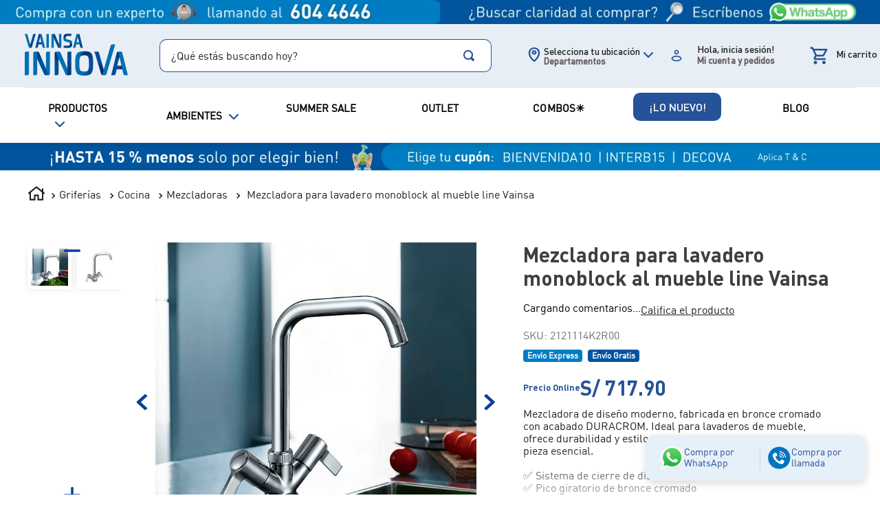

--- FILE ---
content_type: text/html; charset=utf-8
request_url: https://www.google.com/recaptcha/enterprise/anchor?ar=1&k=6LdV7CIpAAAAAPUrHXWlFArQ5hSiNQJk6Ja-vcYM&co=aHR0cHM6Ly93d3cudmFpbnNhaW5ub3ZhLmNvbS5wZTo0NDM.&hl=es-419&v=N67nZn4AqZkNcbeMu4prBgzg&size=invisible&anchor-ms=20000&execute-ms=30000&cb=ba9dupufqtjx
body_size: 48713
content:
<!DOCTYPE HTML><html dir="ltr" lang="es-419"><head><meta http-equiv="Content-Type" content="text/html; charset=UTF-8">
<meta http-equiv="X-UA-Compatible" content="IE=edge">
<title>reCAPTCHA</title>
<style type="text/css">
/* cyrillic-ext */
@font-face {
  font-family: 'Roboto';
  font-style: normal;
  font-weight: 400;
  font-stretch: 100%;
  src: url(//fonts.gstatic.com/s/roboto/v48/KFO7CnqEu92Fr1ME7kSn66aGLdTylUAMa3GUBHMdazTgWw.woff2) format('woff2');
  unicode-range: U+0460-052F, U+1C80-1C8A, U+20B4, U+2DE0-2DFF, U+A640-A69F, U+FE2E-FE2F;
}
/* cyrillic */
@font-face {
  font-family: 'Roboto';
  font-style: normal;
  font-weight: 400;
  font-stretch: 100%;
  src: url(//fonts.gstatic.com/s/roboto/v48/KFO7CnqEu92Fr1ME7kSn66aGLdTylUAMa3iUBHMdazTgWw.woff2) format('woff2');
  unicode-range: U+0301, U+0400-045F, U+0490-0491, U+04B0-04B1, U+2116;
}
/* greek-ext */
@font-face {
  font-family: 'Roboto';
  font-style: normal;
  font-weight: 400;
  font-stretch: 100%;
  src: url(//fonts.gstatic.com/s/roboto/v48/KFO7CnqEu92Fr1ME7kSn66aGLdTylUAMa3CUBHMdazTgWw.woff2) format('woff2');
  unicode-range: U+1F00-1FFF;
}
/* greek */
@font-face {
  font-family: 'Roboto';
  font-style: normal;
  font-weight: 400;
  font-stretch: 100%;
  src: url(//fonts.gstatic.com/s/roboto/v48/KFO7CnqEu92Fr1ME7kSn66aGLdTylUAMa3-UBHMdazTgWw.woff2) format('woff2');
  unicode-range: U+0370-0377, U+037A-037F, U+0384-038A, U+038C, U+038E-03A1, U+03A3-03FF;
}
/* math */
@font-face {
  font-family: 'Roboto';
  font-style: normal;
  font-weight: 400;
  font-stretch: 100%;
  src: url(//fonts.gstatic.com/s/roboto/v48/KFO7CnqEu92Fr1ME7kSn66aGLdTylUAMawCUBHMdazTgWw.woff2) format('woff2');
  unicode-range: U+0302-0303, U+0305, U+0307-0308, U+0310, U+0312, U+0315, U+031A, U+0326-0327, U+032C, U+032F-0330, U+0332-0333, U+0338, U+033A, U+0346, U+034D, U+0391-03A1, U+03A3-03A9, U+03B1-03C9, U+03D1, U+03D5-03D6, U+03F0-03F1, U+03F4-03F5, U+2016-2017, U+2034-2038, U+203C, U+2040, U+2043, U+2047, U+2050, U+2057, U+205F, U+2070-2071, U+2074-208E, U+2090-209C, U+20D0-20DC, U+20E1, U+20E5-20EF, U+2100-2112, U+2114-2115, U+2117-2121, U+2123-214F, U+2190, U+2192, U+2194-21AE, U+21B0-21E5, U+21F1-21F2, U+21F4-2211, U+2213-2214, U+2216-22FF, U+2308-230B, U+2310, U+2319, U+231C-2321, U+2336-237A, U+237C, U+2395, U+239B-23B7, U+23D0, U+23DC-23E1, U+2474-2475, U+25AF, U+25B3, U+25B7, U+25BD, U+25C1, U+25CA, U+25CC, U+25FB, U+266D-266F, U+27C0-27FF, U+2900-2AFF, U+2B0E-2B11, U+2B30-2B4C, U+2BFE, U+3030, U+FF5B, U+FF5D, U+1D400-1D7FF, U+1EE00-1EEFF;
}
/* symbols */
@font-face {
  font-family: 'Roboto';
  font-style: normal;
  font-weight: 400;
  font-stretch: 100%;
  src: url(//fonts.gstatic.com/s/roboto/v48/KFO7CnqEu92Fr1ME7kSn66aGLdTylUAMaxKUBHMdazTgWw.woff2) format('woff2');
  unicode-range: U+0001-000C, U+000E-001F, U+007F-009F, U+20DD-20E0, U+20E2-20E4, U+2150-218F, U+2190, U+2192, U+2194-2199, U+21AF, U+21E6-21F0, U+21F3, U+2218-2219, U+2299, U+22C4-22C6, U+2300-243F, U+2440-244A, U+2460-24FF, U+25A0-27BF, U+2800-28FF, U+2921-2922, U+2981, U+29BF, U+29EB, U+2B00-2BFF, U+4DC0-4DFF, U+FFF9-FFFB, U+10140-1018E, U+10190-1019C, U+101A0, U+101D0-101FD, U+102E0-102FB, U+10E60-10E7E, U+1D2C0-1D2D3, U+1D2E0-1D37F, U+1F000-1F0FF, U+1F100-1F1AD, U+1F1E6-1F1FF, U+1F30D-1F30F, U+1F315, U+1F31C, U+1F31E, U+1F320-1F32C, U+1F336, U+1F378, U+1F37D, U+1F382, U+1F393-1F39F, U+1F3A7-1F3A8, U+1F3AC-1F3AF, U+1F3C2, U+1F3C4-1F3C6, U+1F3CA-1F3CE, U+1F3D4-1F3E0, U+1F3ED, U+1F3F1-1F3F3, U+1F3F5-1F3F7, U+1F408, U+1F415, U+1F41F, U+1F426, U+1F43F, U+1F441-1F442, U+1F444, U+1F446-1F449, U+1F44C-1F44E, U+1F453, U+1F46A, U+1F47D, U+1F4A3, U+1F4B0, U+1F4B3, U+1F4B9, U+1F4BB, U+1F4BF, U+1F4C8-1F4CB, U+1F4D6, U+1F4DA, U+1F4DF, U+1F4E3-1F4E6, U+1F4EA-1F4ED, U+1F4F7, U+1F4F9-1F4FB, U+1F4FD-1F4FE, U+1F503, U+1F507-1F50B, U+1F50D, U+1F512-1F513, U+1F53E-1F54A, U+1F54F-1F5FA, U+1F610, U+1F650-1F67F, U+1F687, U+1F68D, U+1F691, U+1F694, U+1F698, U+1F6AD, U+1F6B2, U+1F6B9-1F6BA, U+1F6BC, U+1F6C6-1F6CF, U+1F6D3-1F6D7, U+1F6E0-1F6EA, U+1F6F0-1F6F3, U+1F6F7-1F6FC, U+1F700-1F7FF, U+1F800-1F80B, U+1F810-1F847, U+1F850-1F859, U+1F860-1F887, U+1F890-1F8AD, U+1F8B0-1F8BB, U+1F8C0-1F8C1, U+1F900-1F90B, U+1F93B, U+1F946, U+1F984, U+1F996, U+1F9E9, U+1FA00-1FA6F, U+1FA70-1FA7C, U+1FA80-1FA89, U+1FA8F-1FAC6, U+1FACE-1FADC, U+1FADF-1FAE9, U+1FAF0-1FAF8, U+1FB00-1FBFF;
}
/* vietnamese */
@font-face {
  font-family: 'Roboto';
  font-style: normal;
  font-weight: 400;
  font-stretch: 100%;
  src: url(//fonts.gstatic.com/s/roboto/v48/KFO7CnqEu92Fr1ME7kSn66aGLdTylUAMa3OUBHMdazTgWw.woff2) format('woff2');
  unicode-range: U+0102-0103, U+0110-0111, U+0128-0129, U+0168-0169, U+01A0-01A1, U+01AF-01B0, U+0300-0301, U+0303-0304, U+0308-0309, U+0323, U+0329, U+1EA0-1EF9, U+20AB;
}
/* latin-ext */
@font-face {
  font-family: 'Roboto';
  font-style: normal;
  font-weight: 400;
  font-stretch: 100%;
  src: url(//fonts.gstatic.com/s/roboto/v48/KFO7CnqEu92Fr1ME7kSn66aGLdTylUAMa3KUBHMdazTgWw.woff2) format('woff2');
  unicode-range: U+0100-02BA, U+02BD-02C5, U+02C7-02CC, U+02CE-02D7, U+02DD-02FF, U+0304, U+0308, U+0329, U+1D00-1DBF, U+1E00-1E9F, U+1EF2-1EFF, U+2020, U+20A0-20AB, U+20AD-20C0, U+2113, U+2C60-2C7F, U+A720-A7FF;
}
/* latin */
@font-face {
  font-family: 'Roboto';
  font-style: normal;
  font-weight: 400;
  font-stretch: 100%;
  src: url(//fonts.gstatic.com/s/roboto/v48/KFO7CnqEu92Fr1ME7kSn66aGLdTylUAMa3yUBHMdazQ.woff2) format('woff2');
  unicode-range: U+0000-00FF, U+0131, U+0152-0153, U+02BB-02BC, U+02C6, U+02DA, U+02DC, U+0304, U+0308, U+0329, U+2000-206F, U+20AC, U+2122, U+2191, U+2193, U+2212, U+2215, U+FEFF, U+FFFD;
}
/* cyrillic-ext */
@font-face {
  font-family: 'Roboto';
  font-style: normal;
  font-weight: 500;
  font-stretch: 100%;
  src: url(//fonts.gstatic.com/s/roboto/v48/KFO7CnqEu92Fr1ME7kSn66aGLdTylUAMa3GUBHMdazTgWw.woff2) format('woff2');
  unicode-range: U+0460-052F, U+1C80-1C8A, U+20B4, U+2DE0-2DFF, U+A640-A69F, U+FE2E-FE2F;
}
/* cyrillic */
@font-face {
  font-family: 'Roboto';
  font-style: normal;
  font-weight: 500;
  font-stretch: 100%;
  src: url(//fonts.gstatic.com/s/roboto/v48/KFO7CnqEu92Fr1ME7kSn66aGLdTylUAMa3iUBHMdazTgWw.woff2) format('woff2');
  unicode-range: U+0301, U+0400-045F, U+0490-0491, U+04B0-04B1, U+2116;
}
/* greek-ext */
@font-face {
  font-family: 'Roboto';
  font-style: normal;
  font-weight: 500;
  font-stretch: 100%;
  src: url(//fonts.gstatic.com/s/roboto/v48/KFO7CnqEu92Fr1ME7kSn66aGLdTylUAMa3CUBHMdazTgWw.woff2) format('woff2');
  unicode-range: U+1F00-1FFF;
}
/* greek */
@font-face {
  font-family: 'Roboto';
  font-style: normal;
  font-weight: 500;
  font-stretch: 100%;
  src: url(//fonts.gstatic.com/s/roboto/v48/KFO7CnqEu92Fr1ME7kSn66aGLdTylUAMa3-UBHMdazTgWw.woff2) format('woff2');
  unicode-range: U+0370-0377, U+037A-037F, U+0384-038A, U+038C, U+038E-03A1, U+03A3-03FF;
}
/* math */
@font-face {
  font-family: 'Roboto';
  font-style: normal;
  font-weight: 500;
  font-stretch: 100%;
  src: url(//fonts.gstatic.com/s/roboto/v48/KFO7CnqEu92Fr1ME7kSn66aGLdTylUAMawCUBHMdazTgWw.woff2) format('woff2');
  unicode-range: U+0302-0303, U+0305, U+0307-0308, U+0310, U+0312, U+0315, U+031A, U+0326-0327, U+032C, U+032F-0330, U+0332-0333, U+0338, U+033A, U+0346, U+034D, U+0391-03A1, U+03A3-03A9, U+03B1-03C9, U+03D1, U+03D5-03D6, U+03F0-03F1, U+03F4-03F5, U+2016-2017, U+2034-2038, U+203C, U+2040, U+2043, U+2047, U+2050, U+2057, U+205F, U+2070-2071, U+2074-208E, U+2090-209C, U+20D0-20DC, U+20E1, U+20E5-20EF, U+2100-2112, U+2114-2115, U+2117-2121, U+2123-214F, U+2190, U+2192, U+2194-21AE, U+21B0-21E5, U+21F1-21F2, U+21F4-2211, U+2213-2214, U+2216-22FF, U+2308-230B, U+2310, U+2319, U+231C-2321, U+2336-237A, U+237C, U+2395, U+239B-23B7, U+23D0, U+23DC-23E1, U+2474-2475, U+25AF, U+25B3, U+25B7, U+25BD, U+25C1, U+25CA, U+25CC, U+25FB, U+266D-266F, U+27C0-27FF, U+2900-2AFF, U+2B0E-2B11, U+2B30-2B4C, U+2BFE, U+3030, U+FF5B, U+FF5D, U+1D400-1D7FF, U+1EE00-1EEFF;
}
/* symbols */
@font-face {
  font-family: 'Roboto';
  font-style: normal;
  font-weight: 500;
  font-stretch: 100%;
  src: url(//fonts.gstatic.com/s/roboto/v48/KFO7CnqEu92Fr1ME7kSn66aGLdTylUAMaxKUBHMdazTgWw.woff2) format('woff2');
  unicode-range: U+0001-000C, U+000E-001F, U+007F-009F, U+20DD-20E0, U+20E2-20E4, U+2150-218F, U+2190, U+2192, U+2194-2199, U+21AF, U+21E6-21F0, U+21F3, U+2218-2219, U+2299, U+22C4-22C6, U+2300-243F, U+2440-244A, U+2460-24FF, U+25A0-27BF, U+2800-28FF, U+2921-2922, U+2981, U+29BF, U+29EB, U+2B00-2BFF, U+4DC0-4DFF, U+FFF9-FFFB, U+10140-1018E, U+10190-1019C, U+101A0, U+101D0-101FD, U+102E0-102FB, U+10E60-10E7E, U+1D2C0-1D2D3, U+1D2E0-1D37F, U+1F000-1F0FF, U+1F100-1F1AD, U+1F1E6-1F1FF, U+1F30D-1F30F, U+1F315, U+1F31C, U+1F31E, U+1F320-1F32C, U+1F336, U+1F378, U+1F37D, U+1F382, U+1F393-1F39F, U+1F3A7-1F3A8, U+1F3AC-1F3AF, U+1F3C2, U+1F3C4-1F3C6, U+1F3CA-1F3CE, U+1F3D4-1F3E0, U+1F3ED, U+1F3F1-1F3F3, U+1F3F5-1F3F7, U+1F408, U+1F415, U+1F41F, U+1F426, U+1F43F, U+1F441-1F442, U+1F444, U+1F446-1F449, U+1F44C-1F44E, U+1F453, U+1F46A, U+1F47D, U+1F4A3, U+1F4B0, U+1F4B3, U+1F4B9, U+1F4BB, U+1F4BF, U+1F4C8-1F4CB, U+1F4D6, U+1F4DA, U+1F4DF, U+1F4E3-1F4E6, U+1F4EA-1F4ED, U+1F4F7, U+1F4F9-1F4FB, U+1F4FD-1F4FE, U+1F503, U+1F507-1F50B, U+1F50D, U+1F512-1F513, U+1F53E-1F54A, U+1F54F-1F5FA, U+1F610, U+1F650-1F67F, U+1F687, U+1F68D, U+1F691, U+1F694, U+1F698, U+1F6AD, U+1F6B2, U+1F6B9-1F6BA, U+1F6BC, U+1F6C6-1F6CF, U+1F6D3-1F6D7, U+1F6E0-1F6EA, U+1F6F0-1F6F3, U+1F6F7-1F6FC, U+1F700-1F7FF, U+1F800-1F80B, U+1F810-1F847, U+1F850-1F859, U+1F860-1F887, U+1F890-1F8AD, U+1F8B0-1F8BB, U+1F8C0-1F8C1, U+1F900-1F90B, U+1F93B, U+1F946, U+1F984, U+1F996, U+1F9E9, U+1FA00-1FA6F, U+1FA70-1FA7C, U+1FA80-1FA89, U+1FA8F-1FAC6, U+1FACE-1FADC, U+1FADF-1FAE9, U+1FAF0-1FAF8, U+1FB00-1FBFF;
}
/* vietnamese */
@font-face {
  font-family: 'Roboto';
  font-style: normal;
  font-weight: 500;
  font-stretch: 100%;
  src: url(//fonts.gstatic.com/s/roboto/v48/KFO7CnqEu92Fr1ME7kSn66aGLdTylUAMa3OUBHMdazTgWw.woff2) format('woff2');
  unicode-range: U+0102-0103, U+0110-0111, U+0128-0129, U+0168-0169, U+01A0-01A1, U+01AF-01B0, U+0300-0301, U+0303-0304, U+0308-0309, U+0323, U+0329, U+1EA0-1EF9, U+20AB;
}
/* latin-ext */
@font-face {
  font-family: 'Roboto';
  font-style: normal;
  font-weight: 500;
  font-stretch: 100%;
  src: url(//fonts.gstatic.com/s/roboto/v48/KFO7CnqEu92Fr1ME7kSn66aGLdTylUAMa3KUBHMdazTgWw.woff2) format('woff2');
  unicode-range: U+0100-02BA, U+02BD-02C5, U+02C7-02CC, U+02CE-02D7, U+02DD-02FF, U+0304, U+0308, U+0329, U+1D00-1DBF, U+1E00-1E9F, U+1EF2-1EFF, U+2020, U+20A0-20AB, U+20AD-20C0, U+2113, U+2C60-2C7F, U+A720-A7FF;
}
/* latin */
@font-face {
  font-family: 'Roboto';
  font-style: normal;
  font-weight: 500;
  font-stretch: 100%;
  src: url(//fonts.gstatic.com/s/roboto/v48/KFO7CnqEu92Fr1ME7kSn66aGLdTylUAMa3yUBHMdazQ.woff2) format('woff2');
  unicode-range: U+0000-00FF, U+0131, U+0152-0153, U+02BB-02BC, U+02C6, U+02DA, U+02DC, U+0304, U+0308, U+0329, U+2000-206F, U+20AC, U+2122, U+2191, U+2193, U+2212, U+2215, U+FEFF, U+FFFD;
}
/* cyrillic-ext */
@font-face {
  font-family: 'Roboto';
  font-style: normal;
  font-weight: 900;
  font-stretch: 100%;
  src: url(//fonts.gstatic.com/s/roboto/v48/KFO7CnqEu92Fr1ME7kSn66aGLdTylUAMa3GUBHMdazTgWw.woff2) format('woff2');
  unicode-range: U+0460-052F, U+1C80-1C8A, U+20B4, U+2DE0-2DFF, U+A640-A69F, U+FE2E-FE2F;
}
/* cyrillic */
@font-face {
  font-family: 'Roboto';
  font-style: normal;
  font-weight: 900;
  font-stretch: 100%;
  src: url(//fonts.gstatic.com/s/roboto/v48/KFO7CnqEu92Fr1ME7kSn66aGLdTylUAMa3iUBHMdazTgWw.woff2) format('woff2');
  unicode-range: U+0301, U+0400-045F, U+0490-0491, U+04B0-04B1, U+2116;
}
/* greek-ext */
@font-face {
  font-family: 'Roboto';
  font-style: normal;
  font-weight: 900;
  font-stretch: 100%;
  src: url(//fonts.gstatic.com/s/roboto/v48/KFO7CnqEu92Fr1ME7kSn66aGLdTylUAMa3CUBHMdazTgWw.woff2) format('woff2');
  unicode-range: U+1F00-1FFF;
}
/* greek */
@font-face {
  font-family: 'Roboto';
  font-style: normal;
  font-weight: 900;
  font-stretch: 100%;
  src: url(//fonts.gstatic.com/s/roboto/v48/KFO7CnqEu92Fr1ME7kSn66aGLdTylUAMa3-UBHMdazTgWw.woff2) format('woff2');
  unicode-range: U+0370-0377, U+037A-037F, U+0384-038A, U+038C, U+038E-03A1, U+03A3-03FF;
}
/* math */
@font-face {
  font-family: 'Roboto';
  font-style: normal;
  font-weight: 900;
  font-stretch: 100%;
  src: url(//fonts.gstatic.com/s/roboto/v48/KFO7CnqEu92Fr1ME7kSn66aGLdTylUAMawCUBHMdazTgWw.woff2) format('woff2');
  unicode-range: U+0302-0303, U+0305, U+0307-0308, U+0310, U+0312, U+0315, U+031A, U+0326-0327, U+032C, U+032F-0330, U+0332-0333, U+0338, U+033A, U+0346, U+034D, U+0391-03A1, U+03A3-03A9, U+03B1-03C9, U+03D1, U+03D5-03D6, U+03F0-03F1, U+03F4-03F5, U+2016-2017, U+2034-2038, U+203C, U+2040, U+2043, U+2047, U+2050, U+2057, U+205F, U+2070-2071, U+2074-208E, U+2090-209C, U+20D0-20DC, U+20E1, U+20E5-20EF, U+2100-2112, U+2114-2115, U+2117-2121, U+2123-214F, U+2190, U+2192, U+2194-21AE, U+21B0-21E5, U+21F1-21F2, U+21F4-2211, U+2213-2214, U+2216-22FF, U+2308-230B, U+2310, U+2319, U+231C-2321, U+2336-237A, U+237C, U+2395, U+239B-23B7, U+23D0, U+23DC-23E1, U+2474-2475, U+25AF, U+25B3, U+25B7, U+25BD, U+25C1, U+25CA, U+25CC, U+25FB, U+266D-266F, U+27C0-27FF, U+2900-2AFF, U+2B0E-2B11, U+2B30-2B4C, U+2BFE, U+3030, U+FF5B, U+FF5D, U+1D400-1D7FF, U+1EE00-1EEFF;
}
/* symbols */
@font-face {
  font-family: 'Roboto';
  font-style: normal;
  font-weight: 900;
  font-stretch: 100%;
  src: url(//fonts.gstatic.com/s/roboto/v48/KFO7CnqEu92Fr1ME7kSn66aGLdTylUAMaxKUBHMdazTgWw.woff2) format('woff2');
  unicode-range: U+0001-000C, U+000E-001F, U+007F-009F, U+20DD-20E0, U+20E2-20E4, U+2150-218F, U+2190, U+2192, U+2194-2199, U+21AF, U+21E6-21F0, U+21F3, U+2218-2219, U+2299, U+22C4-22C6, U+2300-243F, U+2440-244A, U+2460-24FF, U+25A0-27BF, U+2800-28FF, U+2921-2922, U+2981, U+29BF, U+29EB, U+2B00-2BFF, U+4DC0-4DFF, U+FFF9-FFFB, U+10140-1018E, U+10190-1019C, U+101A0, U+101D0-101FD, U+102E0-102FB, U+10E60-10E7E, U+1D2C0-1D2D3, U+1D2E0-1D37F, U+1F000-1F0FF, U+1F100-1F1AD, U+1F1E6-1F1FF, U+1F30D-1F30F, U+1F315, U+1F31C, U+1F31E, U+1F320-1F32C, U+1F336, U+1F378, U+1F37D, U+1F382, U+1F393-1F39F, U+1F3A7-1F3A8, U+1F3AC-1F3AF, U+1F3C2, U+1F3C4-1F3C6, U+1F3CA-1F3CE, U+1F3D4-1F3E0, U+1F3ED, U+1F3F1-1F3F3, U+1F3F5-1F3F7, U+1F408, U+1F415, U+1F41F, U+1F426, U+1F43F, U+1F441-1F442, U+1F444, U+1F446-1F449, U+1F44C-1F44E, U+1F453, U+1F46A, U+1F47D, U+1F4A3, U+1F4B0, U+1F4B3, U+1F4B9, U+1F4BB, U+1F4BF, U+1F4C8-1F4CB, U+1F4D6, U+1F4DA, U+1F4DF, U+1F4E3-1F4E6, U+1F4EA-1F4ED, U+1F4F7, U+1F4F9-1F4FB, U+1F4FD-1F4FE, U+1F503, U+1F507-1F50B, U+1F50D, U+1F512-1F513, U+1F53E-1F54A, U+1F54F-1F5FA, U+1F610, U+1F650-1F67F, U+1F687, U+1F68D, U+1F691, U+1F694, U+1F698, U+1F6AD, U+1F6B2, U+1F6B9-1F6BA, U+1F6BC, U+1F6C6-1F6CF, U+1F6D3-1F6D7, U+1F6E0-1F6EA, U+1F6F0-1F6F3, U+1F6F7-1F6FC, U+1F700-1F7FF, U+1F800-1F80B, U+1F810-1F847, U+1F850-1F859, U+1F860-1F887, U+1F890-1F8AD, U+1F8B0-1F8BB, U+1F8C0-1F8C1, U+1F900-1F90B, U+1F93B, U+1F946, U+1F984, U+1F996, U+1F9E9, U+1FA00-1FA6F, U+1FA70-1FA7C, U+1FA80-1FA89, U+1FA8F-1FAC6, U+1FACE-1FADC, U+1FADF-1FAE9, U+1FAF0-1FAF8, U+1FB00-1FBFF;
}
/* vietnamese */
@font-face {
  font-family: 'Roboto';
  font-style: normal;
  font-weight: 900;
  font-stretch: 100%;
  src: url(//fonts.gstatic.com/s/roboto/v48/KFO7CnqEu92Fr1ME7kSn66aGLdTylUAMa3OUBHMdazTgWw.woff2) format('woff2');
  unicode-range: U+0102-0103, U+0110-0111, U+0128-0129, U+0168-0169, U+01A0-01A1, U+01AF-01B0, U+0300-0301, U+0303-0304, U+0308-0309, U+0323, U+0329, U+1EA0-1EF9, U+20AB;
}
/* latin-ext */
@font-face {
  font-family: 'Roboto';
  font-style: normal;
  font-weight: 900;
  font-stretch: 100%;
  src: url(//fonts.gstatic.com/s/roboto/v48/KFO7CnqEu92Fr1ME7kSn66aGLdTylUAMa3KUBHMdazTgWw.woff2) format('woff2');
  unicode-range: U+0100-02BA, U+02BD-02C5, U+02C7-02CC, U+02CE-02D7, U+02DD-02FF, U+0304, U+0308, U+0329, U+1D00-1DBF, U+1E00-1E9F, U+1EF2-1EFF, U+2020, U+20A0-20AB, U+20AD-20C0, U+2113, U+2C60-2C7F, U+A720-A7FF;
}
/* latin */
@font-face {
  font-family: 'Roboto';
  font-style: normal;
  font-weight: 900;
  font-stretch: 100%;
  src: url(//fonts.gstatic.com/s/roboto/v48/KFO7CnqEu92Fr1ME7kSn66aGLdTylUAMa3yUBHMdazQ.woff2) format('woff2');
  unicode-range: U+0000-00FF, U+0131, U+0152-0153, U+02BB-02BC, U+02C6, U+02DA, U+02DC, U+0304, U+0308, U+0329, U+2000-206F, U+20AC, U+2122, U+2191, U+2193, U+2212, U+2215, U+FEFF, U+FFFD;
}

</style>
<link rel="stylesheet" type="text/css" href="https://www.gstatic.com/recaptcha/releases/N67nZn4AqZkNcbeMu4prBgzg/styles__ltr.css">
<script nonce="32GQ2TbmVkisETuSuTnrGQ" type="text/javascript">window['__recaptcha_api'] = 'https://www.google.com/recaptcha/enterprise/';</script>
<script type="text/javascript" src="https://www.gstatic.com/recaptcha/releases/N67nZn4AqZkNcbeMu4prBgzg/recaptcha__es_419.js" nonce="32GQ2TbmVkisETuSuTnrGQ">
      
    </script></head>
<body><div id="rc-anchor-alert" class="rc-anchor-alert"></div>
<input type="hidden" id="recaptcha-token" value="[base64]">
<script type="text/javascript" nonce="32GQ2TbmVkisETuSuTnrGQ">
      recaptcha.anchor.Main.init("[\x22ainput\x22,[\x22bgdata\x22,\x22\x22,\[base64]/[base64]/[base64]/bmV3IHJbeF0oY1swXSk6RT09Mj9uZXcgclt4XShjWzBdLGNbMV0pOkU9PTM/bmV3IHJbeF0oY1swXSxjWzFdLGNbMl0pOkU9PTQ/[base64]/[base64]/[base64]/[base64]/[base64]/[base64]/[base64]/[base64]\x22,\[base64]\\u003d\x22,\x22woo/[base64]/DqDHCriDCmsKlNMOIw6QCwo7DnmPDscKiwr14wqXDvsOcNXxWAMOMC8Kewpckwr4Pw5YLDVXDgxLDhsOSUDjCi8OgbXNIw6VjVMK3w7Anw6FfZEQlw4bDhx7DtC3Do8OVLcOPHWjDlx18VMK4w5jDiMOjwqTCvCtmFSrDuWDCscOmw4/[base64]/CgUtRHwLCgcOmRsKzKkVTwpJywrDCsMKJw4jDtTLCgsKTwo7DiRtCGl0RJljCv1PDjsOlw6l8woQ/HcKNwoXCu8Okw5ssw4RPw54UwqZqwrxoMsOUGMKrLsOqTcKSw6UfDMOGasO/wr3DgQzCqMOJA1LCv8Oww5dcwpV+UWl4TSfDv2VTwo3CmcOmZVMQwqPCgCPDlhgNfMKyZ197bQEAO8KUa1dqMcOxMMOTVmjDn8OdSm/DiMK/wphTZUXCmcKIwqjDkUDDqX3DtExQw6fCrMKhBsOaV8Kdf13DpMOpSsOXwq3CkATCuT9OwobCrsKcw7nCsXPDiSXDmMOAG8KlC1JIFcKrw5XDkcKgwqEpw4jDq8OWZsOJw7tEwpwWexvDlcKlw6Y/TyNNwoxCOTrCnz7CqiXCpU5/[base64]/[base64]/wp0KHSPDscOIw5hQGcKBw55pa8OsQx7Cs2jCv2XCiTTCk33CpxNTRMOLbcOKw6YvHDsNNMKRwrDCkhgRQsOqwrlhLsOpAcOtwqYbwos9woYtw6/DkmfCu8OWZ8KUSsOeIgPDpMKDwrZxBXfDuko/wpB5w67Dlys6wrI4Q0B9bVrDlBMzHcKDC8K/w6lsE8Okw7/CrsO7woUwO1bCp8KKw4/DrsKdQ8OiL1B/LEMfwqohw5clw7pYwq7CoULCu8Kdw4BxwppAMMKOBRPCkGxywq/CgsOhwpXCkC/CnAQNc8K3IcKJKsO8WsKMAE/CsxI8ITgeZjvDmxFGw5HDjcOQTMOkw7wwP8KbGMKnJsOAVkZ9HCFna3LDpnw7w6NHwr7DjQYpV8K2worCpsKUH8Orw4pDHRYqJMOhwojCkU7DuzPCk8O3ZlJvwpkTwoc0eMK8a2zCtcOQw6rDgSzCt1xjw6zDkF3DgAHCnxptw6/Dv8O8w7gJw7cXfMKTNn7Cl8KDH8OqwqPDqjcEwo3DisKEDXM+VcOhfkgjSMOPR1TDl8OXw7nDr2FoFxwAw5jCosOWw5BzwpnDpQ7DsAVvw67ChQ9lwp4zYTUDb0PCoMKRw5/Cg8Khw5QJMBfCrx10wp9HHsKrRsKfwqrCvCEnUBbCuU7DulMXw48Ow4/DnQ1DWGR1NMKMw7liw4BUwr0+w4LDkQbCsiPCiMKcwonDpjIKTMKrwr3DujsBUMOJw67DoMKzw7XDhFjCl2ZybcOID8KCEMKNw7TDscKMIxZewoLCoMOZWl0rGsK/KAfCsk4wwqhkT185fsOHeGPDpmfCqcOEI8O3fxLCpHIgTcKyVMKzw77Cm3BQV8OXwrLCpcKAw7nDuAZ1w5dWCsO8w60yO2HDkDNdNX1tw7ggwrJDecOoPBFITcKfV3LDo30XXcOCw5wEw7bClcODQMK3w4LDtcKUwooRFx/Cv8KawoPChG/CkGcuwrU6w5Fzw6TDhHzCgsO1PcKew4gnOMKcR8Kdw7hINcOSw4lFw5jDr8KLw4XCmRXCi3FLW8O/[base64]/CsH3DkghJZ8OYF8Kxw6nDnsKWw4TDvsKCbcKpw4zCqmPDv2bDoStWwqBFw4N4wrJYB8KRwovDvsOVGcK6wo/CmS3DqsOsdsOtwqjCjsOLw5vCrMKEw6xzwpAKwoYkYTrCpFbDg0kLVcKpCMKHYMKBw4rDmgJ6w69ZeRzCnBsew7o7DwDDpMKMwrnDosK6wprDkFBLw7fCs8KSJMOWw6sDw5opG8Ogw49PDMOzw5zDuGvClsKIw7/CtA4SGMKtwppSETHDm8KrIGnDqMO4LlNQSwTDgA7CgnREwqcNZ8KEDMKcw73Cm8O2JGbDusOBw5HDhMKEwoRrw51VMcKew5DChsOAw6TCnFnDpMKwDxNdd1/DpMOCwpckPBoYwpHDulopTMKgw7IWX8KrRGzCvD/[base64]/[base64]/[base64]/wqkKZ8KKB8OWwrxgXWYCTsOqwpN8I8KsVzfDgmPDihAlKRcUZcKSwotVVcKRwoNlwptrw5/CqHN7wq5tXlnDrcOUacOMKATDpg1lJUzDqUfDm8O9FcO1Gj5OYSrDtcOpwqPDriDCvx4bwqXCmwvCgcKIw6TDl8OLC8Okw6rDg8KIZjA8GsKzw7zDox5rw7nDrFLDjcKgJEfDmGVMUmktw4bCtgrCs8K3woHDnz5wwowhw7Fnw7QPNmDClQ/DgsKTw4PDlcKWTsK8W2lnZhXDg8KdBhHDrlQRw5rCsXBWw7UXMnJddi18wr/CjMKKDBcEwoTClWFqwpQDwoLCrMKEfQrDu8KjwobCgGLDmzNjw6XCqsKFBMKdwp/Cv8O+w7B6w4ENA8ObVsKZG8OQw5jCmcOpw7DCmk7CqW/DosOzYsKRw5jCk8KvS8OJwok8RRzCnSzDhHNOwrzCuAlZwqnDq8OOdMKMecORLiDDjWvCiMOwLMOPwqlTw4XCqsKzwqbDoA4qNMOjCHrCqy/CjETCgE7CuVQBwplAAMKdw4LCmsKQwp5NO2vCm0obLXbDvcOoZ8KQWmhGw7c1BMK7K8ODwovCm8OaBgvDvcKQwojDtwpywr7Cr8OjCcOBVcOaQD/CqMKvfsOcdlcmw6UNwq3Co8OfJcOmFsO7woTChSnCpwwfw4LDgEXDvnw/w4nCvzQkwqVMWmJEw5sfw45/[base64]/[base64]/[base64]/DvS7DosKWw5JWSsOUXkXCgMOrLnFkw7zCv3fCoMKrA8KfWEF2KWTDoMObw4DChFvDojXCisOJwqYAdcO3wqDCo2bCtjE0woIxNsK7wqTCocKiw57DvcODTA/CpsOaMTDDozJSJcO8w5wzPx8FAhIqw593w7wbbHE5wqzDisKnaWnDqXgfVMOsV1/DosOxe8OawoArF3rDt8KSXFLCu8KGHkt+YsOVFMKYKsKtw5bCqMOqw6hxf8OCN8OLw54bKkPDisOfL1zCsA8Swrk0w51hF3rDnn59wp0/[base64]/[base64]/[base64]/DnQRowpFow5zDvcOowrIUNlEONcOTw5V3w4UPdxUIcMOKw7VKQ1MTOErCrW7CkB0rwo7DmUDDvcOTekNqTcOpwofDl37Dph8sVUfCksOKwr5LwrsPJ8Olw7nDtMOZw7HDrcOawrrDusKrDsOXw4jDhjvChsOUwphWX8O1AGluw7/CnMOJw7XDmSDDukcNw6PDtn1Gw7Nmw5jDgMOCbgPDg8KYw6Zvw4TDmGs7AB/ChErCqsKdw5PCqcOmS8OrwqIzOMOSwrfDksKvVBbClQ7CiUkJwo3DgTbDp8KSIj0cPmfDlMKGGMKZfQHDginCqMO1wr4MwqTCqz3DnU90wqvDglHCpyzDhMKUd8K3wqDDqkUwCGLDmUEzKMOhR8OMcXcpO2fDkFEzfULCkRcYw718wq/CjMO0dcOdw4/ChcO7wrrCpWNsB8OzQGfChSsRw7fDnMKwX30lWsOawohiwr91EQHDkMOuWcKnTB3CukrDrcOGw6pBb2cFdVBswoREwo1ewqTDqMKFw63ClxXCsSZPZMKmw4EoDj7Cp8KswqZwJCdrwqILbsKNTQ/[base64]/dsOQw5bDj8KIfXcxw7BRL8OGwrVJw48lw6PDujbCpF3CoMK8wpTCgsKwwrTCinjClcKZwqrCh8OncMKmWkoMKVxxaQXClQIPw53CjUTCrsOyfCwteMKCURDDnkXCjzrDiMOHBcKvSTTDlMOuXQTCiMO5HsOxdBrCsETDml/CsjVoL8KcwqslwrvCvcOzwpTDn3DDr281Tzhca3V0TcOwPQJMwpLDk8K/L3woGMOqcSgdwofCtcOKwoZqw4jDg0HDtj/Cq8KGHWTCl1snCDZvDH4Kw7IRw7jChXrCgMOLwr/CuV4SwobCghwSw5bCvHomBiDCtWLDocKPw5AAw6HCmMOvw5fDsMK1w54kHCIafcKJM35rw5jCj8OIMMOBGcOTHsKQw6rCpC0EFcOub8Ovw7Vnw4DCgQHDmBbDpMKMw67CqExuM8K0O2QvfgrClcOxw6RVw4/Cq8OwOFPCqlQ4H8OLwqV7w7h1w7VBwoHDkcOFdl3DpsO7wr/CtF7DkcKXV8O3w69dw6TCv2XDqcKGJMKDGGxrC8K6wqvDlVFSY8KSY8OtwoFHXMOoBig+PMOSfcOAw6nDviBFFWsfw7HDicKRRHDCjcKIw7XDkxrCnSPCkhHCnAppwo/CvcKfwoPDjXMVCHZSwpNrfsKgwrgIwrvDvjDDllLDnl5BXwHCucKyw4zDtMOvTzXDgX3Cm3DDqC/[base64]/DksOIdiLDi8OpwrTDucOZbsKewpHDosOkw7lmwoobJ0wDw5lsEkcWchvDnFjCncKtQMK/J8KCwo8mPMOMPMKrw6k+wojCucKhw4fDjwnDosOmWMKhYT9XRDLDvsOTB8OFw6PDjsOvwpt1w7XCpB87GmzCkCkeYFENPU9Bw7M6CMOKwpxsKCTCtxfDs8OhwrRMwrBGP8KNE2XDqA58aMK/bQVuw5/Cr8OSQ8KNQF1wwqtwBF/CscOIRCzDpy4dwrLCoMOcw7Mgw4HCn8KpdMKkMwPDr23Dj8OBw6nCqHU+wpHDmMOXw5fDjxghwqd6wqkoQ8KQZMKtwq7DkkJnw7QfwpzDhSd2wobDvsKsc3bDosOKB8OnBT42F1TCtgVVwr/[base64]/CnkZAw4x5wqVtN3DDmR3Cv8KjwpJHDMOGwpfCkcOlfQAnw59sSCYyw7A6EcKJwrpawpNkwpQLeMKFBMK1wr5iYxNICFTCkTJxcFDDuMKGUcK7FMOhMsK2OUUvw4QgViTDo3LCjcK/w6rDq8ODwq1rIlHDlsOYFVHDjSpYOUR4EMKANsK4VcKdw7fCkxPDtsOewozDvE8RNT9Pw6rDn8OIKcKzTMKgw4I1wqjCkMKTPsKVwpU4wq/DrA8YAApOw4vCr3AREMORw4BSwpzChsOQby9ADsKvNzHCuhnCr8O2IsKvZxHCt8OSw6PDkT/Cq8OiWAE+wqhGSwbDhn8xwoAjPsKewrY/[base64]/[base64]/XDLDvcObwpRDZcO/w6XCuRjCjiUywr42wod6ccKgXMKvJxfDuRphUcKAw4rDlsK5w4/[base64]/Dq3LDhMKiw4rChSDDgB5FUhPCsC8yw5VIw7F9wqnDnxjDjTHCp8KPHcOEwpxUwrzDmsK7w5PDrGRPM8OsEcKawq3Co8KgGEJgN0fDklIewq/CojlVw73CpxXCuVZUw4YICEHCt8Ozwposw47Dj0h4PMKaIcKLWsKScRtXP8Kda8OZw7BZBR/Dg3fDiMKgXVcdGQ5Iwpw4CsKew7xDw7HCj3B0w7PDlCzDgMOjw4jDogXDkTHDjAVRwoXDt3YCAMORB1jCpmHDucOAw7VmJj1NwpYXOcO8L8KYOWFWBkbChSTDmcKmKsK/JsOfWi7CkcKYbsKAdX7Cl1bClsKcH8KPw6fCqmgbaAQwwpLDmcKBw4vDqcOrw67CnMK4Unt0w6HDgX3DjcO1w6oeSH/DvcOoTjltw6jDvcKjw6N6w7/[base64]/wrAkNjBAV8Kzw6jCrcOOw71nwpQqw7zDhsO0YMOGwoRfFsO9wqNcw4DCoMOzw4AfM8KlNsK5W8Ouw58bw5o5w4t9w4DCkykbw4XCisKvw5RZBsK8LxnCqcK+TQPCh1nDn8OJw4bDqjcNw6DCkcOXasOTecOWwqYuX2FXw7TDncONwrQ8R2zClcKqwr3Cm04xw5/DtcOTBk7DrsOzVzTCkcO1DSHCr3UQwqfCrgbDgmhww49pZcOhCUJ+wpfCpsOTw4DCssK6w6/DryRudcKew7nCm8K2GW8rw7PDhm4Uw4fDsg9gw6TDhsO8JH3DnEvCmsKUfBpTw4nCm8OVw5QVwonCtMOWwqxew7TCsMKpcltBVl9YbMO+wqjDmTo5wqcHJ0zCscKsXsOjTcO/U1g0wpHCjDgDwrnDiy/DhcOQw58PfMO/wo5xSsKST8KrwpwSwoTDiMOWQznCicOcw6rDucO9w6vCpMKYBmAAw5AyC3PDisOrwpHCnsOBw7DClMOOwqXCkwDDhGZvw6/Do8KiMFZ6ei7CkjgqwrrDg8KVwqfDsFnChcKZw7Z/[base64]/Dpy3CrVrCg8Kqw69yEcK5w7kkwqvDlMOBwpTCjDLCkAQUNcOcwpJZbMKmEMOyUB9SG2lbw4rCtsKhQ0Nrd8OpwqJSw6QQw55LICBVGRZKIsOTYsOZwq3Cj8Kawq/CtzjDiMO/BMO6CcK7E8Oww4fDvcK9wqHCpm/CrAgdF2k2Wn3DksOrUcOdF8OUB8KtwoMgBVRdUFnCvADCtGdRwoLDhE5ZecKLw6PDg8KHwrRUw7ZYwqzDlMKTwrTCu8OMb8KSw43DicOfwrABSAfCocKywqPCocOydzvDu8O/[base64]/CncKcw6JaUMKeXMOSK8Osw4/Ch37Cv8OQFyHDlwzCiVIXwonCpMKpDsOKwqo3woZwEmsWw5Q5T8Kcw5I9H2sRwrMFwpXDq37CusK/F2wcw77CtR5wJsOiwovDp8OBwrbCmH/DqcKTaDRYw7PDtV9+MMOWwrxCw4/Ck8OEw6R+w6N2wpvCs2Rpd3HCtcOEGS5kw6fCoMO0ByZ9wqzCkHPCjRwiCw/CrVQHITLCjWDCnSV+TW/CnMOEw4vChjzCikAiI8Kpw7YUCsO2wokBwpnCtMODNhN/[base64]/DoMOoWcOUJsO/KWlgLmcGw6cobWbCmsKVeUAJw6fCt1R6QMOCX07DuRPDqFocKsO3YHbDnMOLwrvCn3kNw5DDjgt8Y8OQK0J8AFLCvcOzwpxhVQnDv8Kowp/CoMKjw4MrwoXDk8Oew4/[base64]/Dp8KEMATDghTCtyfChg3DoMKQZ8OmGzfDucO8M8KPw4x0MxrDo1fCuxLCpx9AwrXCvgtCwq7Ci8Oew7IHw6Aic1bCscKSw4Y5EE5fU8O9wqzCj8KiHMObQcK4wp5nHsOpw6HDjsKeAkN/w6TCrgN1YAtlw6nCh8OtPMODbhvCpEl9w4ZmJU7Cg8Oew71LZRJoJsORw4U4VsKKfcKGwr5kw7x7eh/Crmhew4bCicOuKWwPw6I/w6sWccKxw5vCui/DlcOndcOgw5nCmCN0dgDCkcKsw6nCoTDDrUEAw7tzDXHCvMOJwqk8YcKhccKbCB0Qw4vCg3hOw7lWIGfCjsO/[base64]/DoMORJzvCgWnCscOzwqXDjn9HLMOkw53Diig9Nn7DuEEzw6ZhEcOxw4sRRz7Dj8KxDwk1w558esOSw43Du8KqAMKxF8Khw7zDvMK7SQpOwpMHY8KTbMOQwoHDvU3CncOFw7DCtw8aUcODJRTCvQgbw71vVXpTwq/CvldCw7/Cn8O/w40wR8KjwqLDgcKLNcOKwpjDssOvwrfChj/CtldifWDDj8KPCkNwwp7Do8KywrFAwrjDh8OAwrDDlhJAVFYpwqslwpPCriE7w5IEw6xVw4bDl8OwAcKNfsOtw4/Cr8KywrDDvnQ9wq7Dk8OYUVhfFcKnexLDgxvCsyXCrsKsWMKRw7PDo8OwDlPCmsKjwqooD8KXwpDDmnDCuMO3LC3DuTTCmiPCqDLDl8Kbwq8NwrXCqjTDhEIXwr9cwoRsF8OaWsKEw4tawp5cwonCkk3Dk2c6w6XDmRvDiVnDlmlfwpXDj8OowqF8ET/CohvCvsOGwoMOwpHDnsOLwqvCkkbCoMOowoTDh8OHw4k8OTPCqmnDpSgWMkzDihMow51hw7vChCXDil/Ct8Orw5PChBgww4nCtMKgwq5iT8OjwrkTOl7DuRwTGsKDwq0uw7fCnMKmwr/[base64]/[base64]/DvCgUw7DDo8KVwqBjw7/[base64]/[base64]/DhsKuwrlEVMKOc2EXNMO1D8Owwp8yX2RsdMKLcHLCrFnCncKAw7LDisObdsOFw4U9w7HCosOIAQvCscO1KcO7QGVJccO3VWnClzwOwqrDgwXDvEfCnCbDsjnDtlMwwqPDpRTDlsOZKD0JIMK0wpZdw4h9w4/DlEZhw7t7N8K/BmvCksKqMcOgXlXCqDfDhlUjGSsjGcOaKMOiw6oQwoR7JcO4woTDoTcdHnDDgsKmwpF3CcOgO3DDnsO5wpnDhMKMwpBLwq99RXVlL1nCjizCpGPCilnCmMKwJsOfE8O9BUnCmsKQYmLDpSteSmzCosKfdMOmw4YLa18JcMOjVcKvwqQUXMKzw7/DunBwBAHCvEJewrgpw7XChkXDqy4Vw6lvwobCkWPCjMK+ccKowovCpAhQwpPDnlBQb8KAVGpiw69ww7QKw5xTwpswcMOJCMOVVsOUTcO9NsOCw4XDvVDCmHDCscKYwqHDhcKHbnjDpB8ewpvCrMOnwq/[base64]/Cq3Fnwo4zCwAUw5DDt8Oiw7DCi8Ocw71Aw5bCtigYwpjDt8OSwrbClsODaSpCFsOAGSXDm8KxecOqGAXCswIVw6vCncO+w47CkMKLw7hPXsObOTXCv8O5wrwOwrTCr07DssOjesOrGcOvZcKQd0NYw7BYJcOecDLDiMOYIx7CinLCmG05TsKDw65IwoEOwopsw78/[base64]/Cu3jCqSdOc8OgUDnDvsOBwoDDsMOzwoLCrXgoM8KvwrIyfg3ClcOiwrMvCjsFw67CkMKGNsOtw4tZagPCh8OiwqQ5wrVgRsKdw5PDjcO1wpPDj8OBTlPDuXJeN1/[base64]/CssOsMMKZwoHCscKJwoU8X8K3w6QJaxnDqxkof8KRw4nDhsK6wo4vAFrCuR7CisOwcWnCnilefMOWEmfCkcKHYcO+GcKowqBQI8Kuw5nDvcOJw4LDtChRcznDtxtKw7spw4paZcKiwrHDtMKbw44EwpfCvR1ewpnChcKLwonCqXUhwrx3wqF/I8K0w4fDoijCqWfCpcOOAsKfw57DtsO8AMO3wqbDnMOYw4Q/[base64]/w5Z0w63Ch8K7N8KKwpbDpcO/CjkUdlnDuxUZVMKXwrcTKnAXQ1bCt0bDsMKWw7cBPcKGwqk/ZMOjw6vDu8KEQsKPwrFrwoJpwpvClFfChgXDusOyOcKSRsKuwq7Dm09dK1Umwo/DhsO4Y8OOwookAsO7ZxbCv8Kww5vCog7CvsK0w6/CmsOMAcOYXxJqTMKqMyIJwrlyw5zDthddwq5Lw4gGBAvDqsKuw6JONMKMwo7CkCFObcOfw43DhijDlAFyw44hw484NMKla3EbwqHDo8KQDVBQwrE0w5/DrjJhwrPCvwZEQQzCtzgdZsKww4HDo099VsOlck4UIsOnMB4Hw7LCjsKjIijDnsOEwq3ChwsUwqzDrcOjw4ozw5nDo8KZGcOwFHJwwpXDqCfDil1pwrTClRc/wo3CpsK/KnEiPsK3eztIKm7DgsKSIsOYwpnDrMKmVlcbw5xlOsOTC8OPCMOxWsO4F8Otw7/DvsKaDCTCri8lwp/ClcO7TMOaw4hMwp3Cv8Oyfwc1SsOvw6LDqMOEVyYjDsO8wq13wrLDmXPCisOCwocDSsKVQsO8BcOhwpjCo8Ohekt3w5Euw4wCwoHCknrDjMKZDMONwr/[base64]/Cj0nDp8ONw5TCi8O2w4nDp8ORwqUNwrpPJsKswoFHXivDi8O5f8KGwoMAwpXCkHvCq8O2w4DDsC/DtcOXQxkgw7TDsRASfyV4TSpnTRhbw5TDgHt0McOBT8K/JTodIcK4w6fDng1gaXTCkFgfHkgFNyDDulbDoFXCqgTCnsOmWcO0X8OoG8K9BMKvbkA5GyNVQMOgPCEUw5vCgcOLRcOYwpZKw7Zkw4TDqMOPw5kGwrfDhmfCusOaMMK8wrBRFSAsDxHCljQ8AzDCniDChGYewqsSw5vCiRgfScOMOsO2XcK0w6/DmE9cPxrCi8O3wrk8w6Etwp/CgMOBwpMVSgszBsKuJ8OVw6BTwp1bwrMoYsKUwolywq1IwrcBw4TDicOtLcK8A1JPwp/CscKiKMK1OlTCiMK/w6/DvMKqw6cbWsOFw4nCqw7DnsKnw4nDq8O3Q8OzwqTCs8OjQMOywp7DkcOGX8O3wp9tFcKwwrTCj8OxesODVcOIBinCtCERw5Jrw7LCqcKfH8K7w6nDrwlcwrrCu8K8wr9NYBbCj8OabsOrwonCpnDClCQ/woEMwpMAw5BSExvCkGAJwpnCr8KHT8KSAk7CrcKFwo0Mw5/DqQJEwrddHAbCvnDCnjNfwoEewrplw4ZCTS3CvMKWw5YRRTpjSno+YmFrc8O5WAwRw4RNw5nCp8K3wrhdB0tyw7wfODxqwoXCuMOVKVbCqlx7EsKfF35uI8OCw5fDh8K8wog8F8OGUnAnPsKiScOdwoxnFMOYUH/[base64]/BQzDiGDCi8KkRw3Dg8OIwovDpsO6FkhBLnodw4VEwrtRw6kXwpFbVnzCinLDiTfCtUsWeMOaOic7wosLwp3DrjzCr8Kowp9mT8KaFSLDhTvCn8KbVQzDnW/CrR0LRsOLQVomX3fDncObw5tJwqIxVcOEw57CmWPDncOnw4gpw7nDrHjDohxkRzrCs3wbf8KiM8KcBcOGacOiPMKZaGzDucO2GcOOwoLCj8KGKcKFw4FAPi/ClVHDhwnCksOkw4kKcHXDg2rCmVAsw49AwrMFwrBET2hTw6ssNMOOw5F4wqtwBl3CusOqw4rDqMO6wokdYzPDuBMHGsO2YcO8w5QMwpfDtMOaMMOXw5rDqn7DjwjCok7Dpk/DrcKMOVTDjRJvIFHCsMOSwo3Du8KQwqDCmMOiwqTDnyB2ZmZhwq7DrQ1UbiksKgNqecOOw7zDlgYswq7CnDtTwrtxcsK/[base64]/Dn8Ogwo/DnnM0AsKEw54wTH8qYTN1w7HCrAnChWIvKEnDlF7CpcKqw6XChsKVw4zCqE5TwqnDsgDDocOWw5bDg1Fnw7VVHMKMw4bCknc5wp/Dr8Kdw4Vywp/DhVPDuErDk0rCm8OdwpjDryTDlcOXYMOTRxbDocOnTcK/N2BSS8KzfsONw5/Du8K6asKqwoHDpMKJecOEw4lVw4/[base64]/w7YCw70eDcK3w60Yw4NKw63CjD5kwojClcO9N3/DgzUTIh8Bw7BVLcKHXRFFwp1Mw7rDo8OeKsKZHsOSaQPDhcKrZi/ClMOtC1wDNMOqw73DpiLDkks5Y8KPbWLCsMKwfDRMY8OGw6TDncOYM2xKwqPDlQXDscKgwprCk8Ocw60gwqTCmj0gw7h9wr5qw6chVHXCtMKhwp5twppfBBwKwqsiasO6w6nCi3xBfcOuDcKKBsKTw4nDrMOaXsKULcK0w5bChSfCrFHCow/CtcKUwqTCpcKZCkLDrH9+bMKDwoHCn3F9XAtgQ0lFe8K+wqReMRMJWBNkw70+w4MUwrp2EcKfw7g/[base64]/[base64]/wpfDhll0ZcOcw7J9KgIbwp1/w4kCOsOFwqECwowOI1F+wo9JecKHw4fDncOdwrd2KcOWwqnDn8Odwro6MDrCqcKVcsKbaTnDvCEFwovCrz7Coi1xwpLClsK6CsKkLBjCqsOzwqAdKsO3w4/DigskwqxHC8OJSsOww7XDmsOWa8KywpBfE8OeO8OfTV1zwobCvzfDhxLDix/CrVbCpyZbXmReUlJtwr/DhMORwpVfTsKkJMKhw7jDkX7CmcKCwrAlM8KUUnFRw6INw4ciNcOeKAc7w6sgOsK8VcO0eB/Dn0FmWsKyNkjDpmpmfMOvQsOTwrx0GsOGA8O0QcOXw6MMDwZUambCoWDCr2jCgSJgUFbCvMKKw6rDtcOyMEjCowDCkcKDw6rCsRrDtcOtw71HdR/CvF9HNnzCjcOXbE5MwqHDtsKsdRJ1dcK2E1zCgMOWal3DmMKfw7NlCG92EMOsAcOOTilCbFPDkl/[base64]/Dp8OlQsOqX8Okwp7DtcKgTMOnZcKpwrPDoRLDjU/ClmZtOzjDocOfwpfDkBnCsMOOwrxXw6rCiFQDw5vDtAEafcK5XSbDt0bDl3nDlD7CtsKSw7clY8KOZsO8I8KGPcOGw5nCh8Kaw5Riw7Rww4BOfEjDqk/DoMKwTcOfw4kKw53Du3LDvMOAJE0pOMOWG8O2OkrChMORMhwjN8O/wpJyEU3DpHlVwoIGW8KAI2gHw7DDkk3DqsO9wptOM8O7wrfCtF1Rw59OcsOsHDrCuGbDhhslQAbCuMO8w5PDiyIkQXxUEcKiwrwlwplpw5HDi1MUCQ/Clh/DnMKcZzTDr8OxwpYPw40DwqYUwoV6csKwRk9TX8OMwqvCi2oww73DgMOIwrtiVcKrO8OVw6IjwqfCkinDgsK3w7rCo8OzwoFLw77DmMK+RzV7w73Co8K1w7scUMO+SQpZw6oWb3bDoMOtw48ZcsOYcgF/w4HCuzdML21kKsO4wpbDjXt5w40vUcKzAcKqwrXDhR7ChyLCu8K8Z8O3UmrCisKawr3Cgm8mw5NUw7cxDsKmw58QTxLCpWoJUDcTYsKWwpjChidyWgs6woLCkMKkUMO/[base64]/Dj1o7L8O/JUEqw5k8wp9TM0zDpWh/w7dgwr7ClsK5wobCnXtODMKtw6zCosK9SsOFbMOkwrcQwqjDs8KXfsOPb8KySMOcXGPCszVWwqXDpcO3wqDCmwrCk8ORwrxpNlDCuy5hwrgiOlXDgzfDvMOzWkYvWsKJK8KCwqjDi0Jjw5zCvDHDoCDDo8OAwp8CU0bCqcKaSB5vwoR9wrk6w7/[base64]/CvcONwoJ4KMKvwoV/[base64]/CjcOxKcKPwpjCjh4dI8KzXjM5esKtQBTDjsKeZV7DlsKRwrdpasKHw4jDmcOuOXUnPjfDi3UsfsKBQh/CpsO1wqfCqcOgEMKsw4dlSMK3W8KYW08bGRjDnApGw4UCwq3DjsOXKcOudMOPcWR2PDrChzwPwobCkXTDkQ1GSGQLwoAmU8KHwp4ARArCr8KDR8KcHcKeK8KJSCR1TFPDqlLDuMOFe8KvYsO1w67CjjHCmMKNZggoDFTCp8KFeBQuBGo4G8Kuw5/DiR3CkGbDnyopwpckwp7DgQDCkSRDY8Kpw5vDlkvDosK0DS7CkQVTwrPDjMO3wptnwp0QecOlwoXDvsOZJm1xWD3Ctg1Kwo87w55dN8Krw6HDkcONw5Uiw7EETwY4FF/CrcKtfkPDhcOBAsKsdQjCqcKpw6TDicOPHcOVwpcqTyglw7bDv8OgRw7CucOAw4HDkMOrwroHbMKHWEF2eEJIUcOzUsKdNMOSHCbDtjPDrsKmw4t+ax/DksO9woTDsRt1d8ODw6RgwqgRwq4XwrHCmiERfjvDnnrDpsOGQsOcwqp2woTDlcOzwpPDksOKEX1wTC/Dp11nwrXDgCgABcOFBMOrw4nDv8O9wpHDtcK0wpUVJsOOwpLCpsKQd8Kfw5k2XcOlw77ChsOxSsKZMg7ClxHDqsOnw5NcUBIxdcKyw4/CoMK/wpRsw6Vbw5MrwrZnwqMow4JxJMK0FUQdw7vCmsKGwqjDvcKBRD0JwpLCvMO/wqJYdwbCusOAwrMcesKkUj11ccKbLDk1w7RfCcKpBzBSIMKbwpd9bsKUVTXDrEU0w7IgwpTCiMOZwovCmU/CqMOIDsK/w6TDiMKSUgXCr8KnwqDCjEbCgGMHwo3ClTs6woROTwnDkMKCwr3DmBTCrW/[base64]/DosOZC8OaYMKawpXDsMOCwrgeX8OEcsKwQsOCwqw8w54iRURLUBbClMKrOELDo8Oqw6Rjw7XDtMOhSWfCu0xzwrzCoAM8NG03LMKhX8KtQ3Fgw7DDq34Rw77CqwZjDMOKRRrDlcO7wqAcwqJPwr8nw4/ClcKYwr/Dh3fChGlFw4wrfMOjXTfDn8OvGcKxCxDCmVoEw6PDiT/CgcOHw6fDvXh7AlHCt8K1w4F0QsK4wohEwpzDizzDkhIGw4QZw7MNwrbCvxgnw4BTM8K0QFxddjbCh8OtdB/[base64]/DlxnCpSAdw7cJOwLDnMKhw6jDpsKkb0/CnxDDjMKuw7/[base64]/[base64]/KURhdMK9fcONTsOCw4kQwoHDvcOmOMK/LMO+w4hqTTt1woYHwrdxcwAFAUrCmcKjalXDpcK5wpPCkBHDuMKkwqnDkC8/bTARw5TDvcOLG0oYw59hbwA+NUXDoC4kw5DCtMOKRB8gRUAnw5jCjzbClzTCqcKWw73DviB6woZ1w6IDcsOrwpHCjCA6w7suWzpOwoB1NMOpPEzDhV8dwqw9w6TCtgliOzVywqwqNsOBAV5VA8KHe8KUYzN+w6LDucOvwpx8Ii/CpzbCuETDjRFFKDvChhzCqsK8D8OuwqxsSg8dw6obPg7CrBx6cwMqOwNFBQMYwpdJw5JMw74UAMO8KMO9dWPChApMFQDDrsO3wpbDqcO8w65YZsKrChzDq3rDg1VYwopPAcOEUTFnw7EHwoDDv8OZwoVVUnY9w59rZn/[base64]/CpAc3X2NHw6PCjSzCpMKxKy3DucKLwqc7w4rCoSvDj0Mnw6IEWcKTwpgYw44aDHbDjcKcwqwSw6XDqQnCiClpBFHCtcODKR1xwp4GwrcpdybDm07DhsOIw4J/w5LDmU5gw6AwwoYeCEPCisOZwrwawrpLwpJIw5oSwo8/[base64]/CsMK7wpzDpcKwZRxxw5HCrcOGwp1TwojCgcOowq/ClMK8ImXCk3vDtTzCpFTCtcKVbjLDnlIpeMO4w7wUFcOtV8Omw60ww6fDp3rCiTUXw6vCucOaw6cVdsK6PigwAMOQBH7Ckj/DpsO+VzgmXMKTQB8iwrhDSkPDsn03bVXCkcOCw7EEZkTCiQ/CnUDDhiA6wq13w5TDncKkwq3CtsK1w7PDk2LCrcKHUnfCicOxIcK5wqZ0UcKMNcOBw4sowrEAKyHCly/Dknp6MMKFLDvDm1bCtiocdQYtw7gLw5tiwqU9w4XCv0PDssKbw4QnXMKBMx3CgwEVwrjCkMOaQ35SbsOkRMOjbm7CsMKhFi8+wog7ZcKJf8KNZ1IlKcK6w7vDsncsw6k/wq7CpEHCky3DlgZZbV3CtcOswpjDtMKTShXCusOrbSo1O1Ylw5bDj8KOT8K2Ox7Cm8OGPTF+dCQvw6c2bcKowrTCm8OAwok/AsObHHBLwqTCkRUEUcKtw7LCngslcTd+w5fCnsOfbMOBw63CuQZZHcKYWHDDjFXCtGwvw4UMLcOPcsO3w5/[base64]/CrTrCvQDDhW0XasKtd3jDqQh6AsKxw7Ysw41bZMOqQTI7wonCghRzJSAyw5nDlMK7FDHClMO7woHDjMKGw6MQA0RNwpjCocKgw7VHPsOJw47Di8KBD8KPwrbCpsKiwqXClFoSK8KywoFsw7NTOMK8wpTCmcKMAT/[base64]/Dmk7CrF3CuFZow5k4wqPDu2BUMGvDk2PCg8Orw7piw7hjQ8K1w4/DgXbDvsOPwqR8w5bDkMOHw6HCny7Cr8KGw7Ece8OhXzfDqcOjw5t7SkFUw4cZZ8OqwoLCgifCt8KPw5vCgD7Dp8OyLlrCsnXClGbDrg1yFcK/XMKceMKnQ8Kfw6FKQsOsTExQwqFTOsOdwoDDhAgnRyUiKmMzw6LDhsKfw4RvaMOzNj0EUycjZ8O3JwhFCiceO1V8w5crR8OGw7gmwqjCu8OMwrp6TghwFcKUw65qwr3DisOIRsOFTcOmw7PCq8KcIE1YwpnCuMK/PsKbbcK9wo7Cu8Ocw4l3FSg2bMO4Bh1OOAc0wrrCr8OoK1M5FXZnesO+wolOw4M/[base64]/DsUrDoiBywoPCscOjFMKSw7k4w5V4wpjCpMOTEHpNc3NXwoTDqMKxw5gZwqrCs0nCtiQGHm7ClcKbVD7DuMKICF/[base64]/Ckw/CucKOw54rwptYDsOuZjRgw73CucKoQXUbdC3CkcOJFUXDhEBjSMOSJcKnUisiwrjDj8Otw7PDjmcaQMOcw6jDm8KUw6IMw5VJw6Zwwr3CkcOdW8O/[base64]/bsOtVgfCuDIcw7FfOwTDpcOsw7LClcOffAc+w5rCrFZARjnDu8KfwrHCr8OPw4PDh8KXw5/DvsO6woQPM27CqMKRMno+OMOxw44bw4DDr8OUw77DlRbDi8KlwpHCvsKAwpZdOsKAKFHCi8KpecKOesOZw7fCo057wpRIwrMQTMKWJxXDi8ORw4jCuXnDg8O1wq/[base64]/[base64]/Dh8KwK8K/w5Mnw4DDlwx4LkXDvRPDo2B3bQh6w5nDjgHCusOKHmDDgcKcYMKVDMKhbGXCrsK3wrTDq8KNFjzCk0LCrG8Ww6DCmsKMw5rCkcKSwoVtXyzCpsKhwpFZG8KRw5LDpT3CvcOEwqTDtBVATcOow5I7NcO7w5PCkj4rS0nDpU1jw7/[base64]/DtMKzAcK6wo89GUXDlsOuwrAdeMKywp7DlUw\\u003d\x22],null,[\x22conf\x22,null,\x226LdV7CIpAAAAAPUrHXWlFArQ5hSiNQJk6Ja-vcYM\x22,0,null,null,null,1,[21,125,63,73,95,87,41,43,42,83,102,105,109,121],[7059694,433],0,null,null,null,null,0,null,0,null,700,1,null,0,\[base64]/76lBhmnigkZhAoZnOKMAhnM8xEZ\x22,0,0,null,null,1,null,0,0,null,null,null,0],\x22https://www.vainsainnova.com.pe:443\x22,null,[3,1,1],null,null,null,1,3600,[\x22https://www.google.com/intl/es-419/policies/privacy/\x22,\x22https://www.google.com/intl/es-419/policies/terms/\x22],\x22fgiPIk5I44+XhciscX7/0333oIZvxin3icwXQbKH3pA\\u003d\x22,1,0,null,1,1769749020752,0,0,[250,87,131,174,52],null,[168,47,134,19,77],\x22RC-4UrfUGAomHxe-A\x22,null,null,null,null,null,\x220dAFcWeA4YZxlONdMMq3kKJJId0JVLb2SS32icqTH_xCUOBuF2U464EXmBXd_xyJ5wREuykkiQRMNITluLIOfnVTjiQyZiweGfRQ\x22,1769831820798]");
    </script></body></html>

--- FILE ---
content_type: text/css
request_url: https://vainsape.vtexassets.com/_v/public/assets/v1/bundle/css/asset.min.css?v=3&files=theme,vainsape.vainsape-theme@5.3.4$style.common,vainsape.vainsape-theme@5.3.4$style.small,vainsape.vainsape-theme@5.3.4$style.notsmall,vainsape.vainsape-theme@5.3.4$style.large,vainsape.vainsape-theme@5.3.4$style.xlarge&files=fonts,989db2448f309bfdd99b513f37c84b8f5794d2b5&files=npm,animate.css@3.7.0/animate.min.css&files=react~vtex.render-runtime@8.136.1,common&files=react~vtex.store-components@3.178.5,Container,AvailabilitySubscriber,SKUSelector,ProductDescription,Logo,4,SearchBar,Share,ProductSpecifications,DiscountBadge,3,2,ProductImages&files=react~vtex.styleguide@9.146.16,0,27,1,15,Spinner,29,Tooltip,NumericStepper&files=react~vtex.flex-layout@0.21.5,0&files=react~vtex.admin-pages@4.59.0,HighlightOverlay&files=react~vainsape.vainsape-theme@5.3.4,SupportContact,CardsPdp,TagsTextProduct,BannerCustom,1,SliderComplementary,SliderShowTogether,ValidateStockLima,TooltipService,WhiteLabel,ContainerHighlights&files=react~vtex.product-identifier@0.5.0,ProductIdentifierProduct&files=react~vtex.slider@0.8.3,0&files=react~vtex.shelf@1.49.0,0&files=react~vtex.rich-text@0.16.1,index&files=react~vtex.reviews-and-ratings@3.20.1,0&files=react~vtex.availability-notify@1.13.1,AvailabilityNotifier&files=react~vtex.modal-layout@0.14.2,0,ModalHeader,ModalContent&files=react~vtex.search@2.18.8,Autocomplete&files=react~vtex.product-summary@2.91.1,ProductSummaryImage&files=react~vtex.login@2.69.1,1&files=react~vtex.minicart@2.68.0,Minicart&files=react~vtex.wish-list@1.18.2,AddProductBtn&files=overrides,vtex.product-list@0.37.5$overrides,vtex.minicart@2.68.0$overrides,vainsape.vainsape-theme@5.3.4$overrides,vainsape.vainsape-theme@5.3.4$fonts&workspace=master
body_size: 68575
content:
html{line-height:1.15;-ms-text-size-adjust:100%;-webkit-text-size-adjust:100%}body{margin:0}article,aside,footer,header,nav,section{display:block}h1{font-size:2em;margin:.67em 0}figcaption,figure,main{display:block}figure{margin:1em 40px}hr{box-sizing:content-box;height:0;overflow:visible}pre{font-family:monospace,monospace;font-size:1em}a{background-color:transparent;-webkit-text-decoration-skip:objects}abbr[title]{border-bottom:none;text-decoration:underline;-webkit-text-decoration:underline dotted;text-decoration:underline dotted}b,strong{font-weight:inherit;font-weight:bolder}code,kbd,samp{font-family:monospace,monospace;font-size:1em}dfn{font-style:italic}mark{background-color:#ff0;color:#000}small{font-size:80%}sub,sup{font-size:75%;line-height:0;position:relative;vertical-align:baseline}sub{bottom:-.25em}sup{top:-.5em}audio,video{display:inline-block}audio:not([controls]){display:none;height:0}img{border-style:none}svg:not(:root){overflow:hidden}button,input,optgroup,select,textarea{font-family:sans-serif;font-size:100%;line-height:1.15;margin:0}button,input{overflow:visible}button,select{text-transform:none}[type=reset],[type=submit],button,html [type=button]{-webkit-appearance:button}[type=button]::-moz-focus-inner,[type=reset]::-moz-focus-inner,[type=submit]::-moz-focus-inner,button::-moz-focus-inner{border-style:none;padding:0}[type=button]:-moz-focusring,[type=reset]:-moz-focusring,[type=submit]:-moz-focusring,button:-moz-focusring{outline:1px dotted ButtonText}fieldset{padding:.35em .75em .625em}legend{box-sizing:border-box;color:inherit;display:table;max-width:100%;padding:0;white-space:normal}progress{display:inline-block;vertical-align:baseline}textarea{overflow:auto}[type=checkbox],[type=radio]{box-sizing:border-box;padding:0}[type=number]::-webkit-inner-spin-button,[type=number]::-webkit-outer-spin-button{height:auto}[type=search]{-webkit-appearance:textfield;outline-offset:-2px}[type=search]::-webkit-search-cancel-button,[type=search]::-webkit-search-decoration{-webkit-appearance:none}::-webkit-file-upload-button{-webkit-appearance:button;font:inherit}details,menu{display:block}summary{display:list-item}canvas{display:inline-block}[hidden],template{display:none}.aspect-ratio{height:0;position:relative}.aspect-ratio--16x9{padding-bottom:56.25%}.aspect-ratio--9x16{padding-bottom:177.77%}.aspect-ratio--4x3{padding-bottom:75%}.aspect-ratio--3x4{padding-bottom:133.33%}.aspect-ratio--6x4{padding-bottom:66.6%}.aspect-ratio--4x6{padding-bottom:150%}.aspect-ratio--8x5{padding-bottom:62.5%}.aspect-ratio--5x8{padding-bottom:160%}.aspect-ratio--7x5{padding-bottom:71.42%}.aspect-ratio--5x7{padding-bottom:140%}.aspect-ratio--1x1{padding-bottom:100%}.aspect-ratio--object{position:absolute;top:0;right:0;bottom:0;left:0;width:100%;height:100%;z-index:100}.bg-rebel-pink{background-color:#f71963}.bg-heavy-rebel-pink{background-color:#dd1659}.bg-elite-purple{background-color:#8914cc}.bg-near-black{background-color:#3f3f40}.bg-dark-gray{background-color:#585959}.bg-mid-gray{background-color:#727273}.bg-gray{background-color:#979899}.bg-silver{background-color:#cacbcc}.bg-light-gray{background-color:#e3e4e6}.bg-light-silver{background-color:#f2f4f5}.bg-near-white{background-color:#f7f9fa}.bg-white{background-color:#fff}.bg-washed-blue{background-color:#edf4fa}.bg-light-blue{background-color:#cce8ff}.bg-blue{background-color:#368df7}.bg-heavy-blue{background-color:#2a6dbf}.bg-light-marine{background-color:#3d5980}.bg-marine{background-color:#25354d}.bg-serious-black{background-color:#142032}.bg-green{background-color:#8bc34a}.bg-washed-green{background-color:#eafce3}.bg-red{background-color:#ff4c4c}.bg-washed-red{background-color:#ffe6e6}.bg-yellow{background-color:#ffb100}.bg-washed-yellow{background-color:#fff6e0}.bg-black-90{background-color:rgba(0,0,0,.9)}.bg-black-80{background-color:rgba(0,0,0,.8)}.bg-black-70{background-color:rgba(0,0,0,.7)}.bg-black-60{background-color:rgba(0,0,0,.6)}.bg-black-50{background-color:rgba(0,0,0,.5)}.bg-black-40{background-color:rgba(0,0,0,.4)}.bg-black-30{background-color:rgba(0,0,0,.3)}.bg-black-20{background-color:rgba(0,0,0,.2)}.bg-black-10{background-color:rgba(0,0,0,.1)}.bg-black-05{background-color:rgba(0,0,0,.05)}.bg-black-025{background-color:rgba(0,0,0,.025)}.bg-black-0125{background-color:rgba(0,0,0,.0125)}.bg-white-90{background-color:hsla(0,0%,100%,.9)}.bg-white-80{background-color:hsla(0,0%,100%,.8)}.bg-white-70{background-color:hsla(0,0%,100%,.7)}.bg-white-60{background-color:hsla(0,0%,100%,.6)}.bg-white-50{background-color:hsla(0,0%,100%,.5)}.bg-white-40{background-color:hsla(0,0%,100%,.4)}.bg-white-30{background-color:hsla(0,0%,100%,.3)}.bg-white-20{background-color:hsla(0,0%,100%,.2)}.bg-white-10{background-color:hsla(0,0%,100%,.1)}.bg-white-05{background-color:hsla(0,0%,100%,.05)}.bg-white-025{background-color:hsla(0,0%,100%,.025)}.bg-white-0125{background-color:hsla(0,0%,100%,.0125)}.bg-base{background-color:#fff}.bg-base--inverted{background-color:#03044e}.bg-action-primary{background-color:#002958}.bg-action-secondary{background-color:#eef3f7}.bg-emphasis{background-color:#f71963}.bg-disabled{background-color:#696969}.bg-success{background-color:#8bc34a}.bg-success--faded{background-color:#eafce3}.bg-danger{background-color:#ff4c4c}.bg-danger--faded{background-color:#ffe6e6}.bg-warning{background-color:#ffb100}.bg-warning--faded{background-color:#fff6e0}.bg-muted-1{background-color:#727273}.bg-muted-2{background-color:#979899}.bg-muted-3{background-color:#cacbcc}.bg-muted-4{background-color:#e3e4e6}.bg-muted-5{background-color:#f2f4f5}.bg-transparent{background-color:transparent}.cover{background-size:cover!important}.contain{background-size:contain!important}.bg-center{background-position:50%}.bg-center,.bg-top{background-repeat:no-repeat}.bg-top{background-position:top}.bg-right{background-position:100%}.bg-bottom,.bg-right{background-repeat:no-repeat}.bg-bottom{background-position:bottom}.bg-left{background-repeat:no-repeat;background-position:0}.ba{border-style:solid;border-width:1px}.bt{border-top-style:solid;border-top-width:1px}.br{border-right-style:solid;border-right-width:1px}.bb{border-bottom-style:solid;border-bottom-width:1px}.bl{border-left-style:solid;border-left-width:1px}.bn{border-style:none;border-width:0}.b--rebel-pink{border-color:#f71963}.b--heavy-rebel-pink{border-color:#dd1659}.b--elite-purple{border-color:#8914cc}.b--near-black{border-color:#3f3f40}.b--dark-gray{border-color:#585959}.b--mid-gray{border-color:#727273}.b--gray{border-color:#979899}.b--silver{border-color:#cacbcc}.b--light-gray{border-color:#e3e4e6}.b--light-silver{border-color:#f2f4f5}.b--near-white{border-color:#f7f9fa}.b--white{border-color:#fff}.b--washed-blue{border-color:#edf4fa}.b--light-blue{border-color:#cce8ff}.b--blue{border-color:#368df7}.b--heavy-blue{border-color:#2a6dbf}.b--light-marine{border-color:#3d5980}.b--marine{border-color:#25354d}.b--serious-black{border-color:#142032}.b--green{border-color:#8bc34a}.b--washed-green{border-color:#eafce3}.b--red{border-color:#ff4c4c}.b--washed-red{border-color:#ffe6e6}.b--yellow{border-color:#ffb100}.b--washed-yellow{border-color:#fff6e0}.b--black-90{border-color:rgba(0,0,0,.9)}.b--black-80{border-color:rgba(0,0,0,.8)}.b--black-70{border-color:rgba(0,0,0,.7)}.b--black-60{border-color:rgba(0,0,0,.6)}.b--black-50{border-color:rgba(0,0,0,.5)}.b--black-40{border-color:rgba(0,0,0,.4)}.b--black-30{border-color:rgba(0,0,0,.3)}.b--black-20{border-color:rgba(0,0,0,.2)}.b--black-10{border-color:rgba(0,0,0,.1)}.b--black-05{border-color:rgba(0,0,0,.05)}.b--black-025{border-color:rgba(0,0,0,.025)}.b--black-0125{border-color:rgba(0,0,0,.0125)}.b--white-90{border-color:hsla(0,0%,100%,.9)}.b--white-80{border-color:hsla(0,0%,100%,.8)}.b--white-70{border-color:hsla(0,0%,100%,.7)}.b--white-60{border-color:hsla(0,0%,100%,.6)}.b--white-50{border-color:hsla(0,0%,100%,.5)}.b--white-40{border-color:hsla(0,0%,100%,.4)}.b--white-30{border-color:hsla(0,0%,100%,.3)}.b--white-20{border-color:hsla(0,0%,100%,.2)}.b--white-10{border-color:hsla(0,0%,100%,.1)}.b--white-05{border-color:hsla(0,0%,100%,.05)}.b--white-025{border-color:hsla(0,0%,100%,.025)}.b--white-0125{border-color:hsla(0,0%,100%,.0125)}.b--action-primary{border-color:#072c75}.b--action-secondary{border-color:#eef3f7}.b--emphasis{border-color:#f71963}.b--disabled{border-color:#e3e4e6}.b--success{border-color:#8bc34a}.b--success--faded{border-color:#eafce3}.b--danger{border-color:#ff4c4c}.b--danger--faded{border-color:#ffe6e6}.b--warning{border-color:#ffb100}.b--warning--faded{border-color:#fff6e0}.b--muted-1{border-color:#727273}.b--muted-2{border-color:#979899}.b--muted-3{border-color:#cacbcc}.b--muted-4{border-color:#e3e4e6}.b--muted-5{border-color:#f2f4f5}.b--transparent{border-color:transparent}.br0{border-radius:0}.br1{border-radius:.125rem}.br2{border-radius:.625rem}.br3{border-radius:.5rem}.br4{border-radius:1rem}.br-100{border-radius:100%}.br-pill{border-radius:9999px}.br--bottom{border-top-left-radius:0;border-top-right-radius:0}.br--top{border-bottom-right-radius:0}.br--right,.br--top{border-bottom-left-radius:0}.br--right{border-top-left-radius:0}.br--left{border-top-right-radius:0;border-bottom-right-radius:0}.b--dotted{border-style:dotted}.b--dashed{border-style:dashed}.b--solid{border-style:solid}.b--none{border-style:none}.bw0{border-width:0}.bw1{border-width:.125rem}.bw2{border-width:.25rem}.bw3{border-width:.5rem}.bw4{border-width:1rem}.bw5{border-width:2rem}.bt-0{border-top-width:0}.br-0{border-right-width:0}.bb-0{border-bottom-width:0}.bl-0{border-left-width:0}.shadow-1{box-shadow:0 0 4px 2px rgba(0,0,0,.2)}.shadow-2{box-shadow:0 0 8px 2px rgba(0,0,0,.2)}.shadow-3{box-shadow:2px 2px 4px 2px rgba(0,0,0,.2)}.shadow-4{box-shadow:2px 2px 8px 0 rgba(0,0,0,.2)}.shadow-5{box-shadow:4px 4px 8px 0 rgba(0,0,0,.2)}.border-box,a,article,aside,blockquote,body,code,dd,div,dl,dt,fieldset,figcaption,figure,footer,form,h1,h2,h3,h4,h5,h6,header,html,input[type=email],input[type=number],input[type=password],input[type=tel],input[type=text],input[type=url],legend,li,main,nav,ol,p,pre,section,table,td,textarea,th,tr,ul{box-sizing:border-box}.pre{overflow-x:auto;overflow-y:hidden;overflow:scroll}.pa0{padding:0}.ma0,.na0{margin:0}.pl0{padding-left:0}.ml0,.nl0{margin-left:0}.pr0{padding-right:0}.mr0,.nr0{margin-right:0}.pt0{padding-top:0}.mt0,.nt0{margin-top:0}.pb0{padding-bottom:0}.mb0,.nb0{margin-bottom:0}.pv0{padding-top:0;padding-bottom:0}.mv0,.nv0{margin-top:0;margin-bottom:0}.ph0{padding-left:0;padding-right:0}.mh0,.nh0{margin-left:0;margin-right:0}.pa1{padding:.125rem}.ma1{margin:.125rem}.na1{margin:-.125rem}.pl1{padding-left:.125rem}.ml1{margin-left:.125rem}.nl1{margin-left:-.125rem}.pr1{padding-right:.125rem}.mr1{margin-right:.125rem}.nr1{margin-right:-.125rem}.pt1{padding-top:.125rem}.mt1{margin-top:.125rem}.nt1{margin-top:-.125rem}.pb1{padding-bottom:.125rem}.mb1{margin-bottom:.125rem}.nb1{margin-bottom:-.125rem}.pv1{padding-top:.125rem;padding-bottom:.125rem}.mv1{margin-top:.125rem;margin-bottom:.125rem}.nv1{margin-top:-.125rem;margin-bottom:-.125rem}.ph1{padding-left:.125rem;padding-right:.125rem}.mh1{margin-left:.125rem;margin-right:.125rem}.nh1{margin-left:-.125rem;margin-right:-.125rem}.pa2{padding:.25rem}.ma2{margin:.25rem}.na2{margin:-.25rem}.pl2{padding-left:.25rem}.ml2{margin-left:.25rem}.nl2{margin-left:-.25rem}.pr2{padding-right:.25rem}.mr2{margin-right:.25rem}.nr2{margin-right:-.25rem}.pt2{padding-top:.25rem}.mt2{margin-top:.25rem}.nt2{margin-top:-.25rem}.pb2{padding-bottom:.25rem}.mb2{margin-bottom:.25rem}.nb2{margin-bottom:-.25rem}.pv2{padding-top:.25rem;padding-bottom:.25rem}.mv2{margin-top:.25rem;margin-bottom:.25rem}.nv2{margin-top:-.25rem;margin-bottom:-.25rem}.ph2{padding-left:.25rem;padding-right:.25rem}.mh2{margin-left:.25rem;margin-right:.25rem}.nh2{margin-left:-.25rem;margin-right:-.25rem}.pa3{padding:.5rem}.ma3{margin:.5rem}.na3{margin:-.5rem}.pl3{padding-left:.5rem}.ml3{margin-left:.5rem}.nl3{margin-left:-.5rem}.pr3{padding-right:.5rem}.mr3{margin-right:.5rem}.nr3{margin-right:-.5rem}.pt3{padding-top:.5rem}.mt3{margin-top:.5rem}.nt3{margin-top:-.5rem}.pb3{padding-bottom:.5rem}.mb3{margin-bottom:.5rem}.nb3{margin-bottom:-.5rem}.pv3{padding-top:.5rem;padding-bottom:.5rem}.mv3{margin-top:.5rem;margin-bottom:.5rem}.nv3{margin-top:-.5rem;margin-bottom:-.5rem}.ph3{padding-left:.5rem;padding-right:.5rem}.mh3{margin-left:.5rem;margin-right:.5rem}.nh3{margin-left:-.5rem;margin-right:-.5rem}.pa4{padding:.75rem}.ma4{margin:.75rem}.na4{margin:-.75rem}.pl4{padding-left:.75rem}.ml4{margin-left:.75rem}.nl4{margin-left:-.75rem}.pr4{padding-right:.75rem}.mr4{margin-right:.75rem}.nr4{margin-right:-.75rem}.pt4{padding-top:.75rem}.mt4{margin-top:.75rem}.nt4{margin-top:-.75rem}.pb4{padding-bottom:.75rem}.mb4{margin-bottom:.75rem}.nb4{margin-bottom:-.75rem}.pv4{padding-top:.75rem;padding-bottom:.75rem}.mv4{margin-top:.75rem;margin-bottom:.75rem}.nv4{margin-top:-.75rem;margin-bottom:-.75rem}.ph4{padding-left:.75rem;padding-right:.75rem}.mh4{margin-left:.75rem;margin-right:.75rem}.nh4{margin-left:-.75rem;margin-right:-.75rem}.pa5{padding:1rem}.ma5{margin:1rem}.na5{margin:-1rem}.pl5{padding-left:1rem}.ml5{margin-left:1rem}.nl5{margin-left:-1rem}.pr5{padding-right:1rem}.mr5{margin-right:1rem}.nr5{margin-right:-1rem}.pt5{padding-top:1rem}.mt5{margin-top:1rem}.nt5{margin-top:-1rem}.pb5{padding-bottom:1rem}.mb5{margin-bottom:1rem}.nb5{margin-bottom:-1rem}.pv5{padding-top:1rem;padding-bottom:1rem}.mv5{margin-top:1rem;margin-bottom:1rem}.nv5{margin-top:-1rem;margin-bottom:-1rem}.ph5{padding-left:1rem;padding-right:1rem}.mh5{margin-left:1rem;margin-right:1rem}.nh5{margin-left:-1rem;margin-right:-1rem}.pa6{padding:1.5rem}.ma6{margin:1.5rem}.na6{margin:-1.5rem}.pl6{padding-left:1.5rem}.ml6{margin-left:1.5rem}.nl6{margin-left:-1.5rem}.pr6{padding-right:1.5rem}.mr6{margin-right:1.5rem}.nr6{margin-right:-1.5rem}.pt6{padding-top:1.5rem}.mt6{margin-top:1.5rem}.nt6{margin-top:-1.5rem}.pb6{padding-bottom:1.5rem}.mb6{margin-bottom:1.5rem}.nb6{margin-bottom:-1.5rem}.pv6{padding-top:1.5rem;padding-bottom:1.5rem}.mv6{margin-top:1.5rem;margin-bottom:1.5rem}.nv6{margin-top:-1.5rem;margin-bottom:-1.5rem}.ph6{padding-left:1.5rem;padding-right:1.5rem}.mh6{margin-left:1.5rem;margin-right:1.5rem}.nh6{margin-left:-1.5rem;margin-right:-1.5rem}.pa7{padding:2rem}.ma7{margin:2rem}.na7{margin:-2rem}.pl7{padding-left:2rem}.ml7{margin-left:2rem}.nl7{margin-left:-2rem}.pr7{padding-right:2rem}.mr7{margin-right:2rem}.nr7{margin-right:-2rem}.pt7{padding-top:2rem}.mt7{margin-top:2rem}.nt7{margin-top:-2rem}.pb7{padding-bottom:2rem}.mb7{margin-bottom:2rem}.nb7{margin-bottom:-2rem}.pv7{padding-top:2rem;padding-bottom:2rem}.mv7{margin-top:2rem;margin-bottom:2rem}.nv7{margin-top:-2rem;margin-bottom:-2rem}.ph7{padding-left:2rem;padding-right:2rem}.mh7{margin-left:2rem;margin-right:2rem}.nh7{margin-left:-2rem;margin-right:-2rem}.pa8{padding:3rem}.ma8{margin:3rem}.na8{margin:-3rem}.pl8{padding-left:3rem}.ml8{margin-left:3rem}.nl8{margin-left:-3rem}.pr8{padding-right:3rem}.mr8{margin-right:3rem}.nr8{margin-right:-3rem}.pt8{padding-top:3rem}.mt8{margin-top:3rem}.nt8{margin-top:-3rem}.pb8{padding-bottom:3rem}.mb8{margin-bottom:3rem}.nb8{margin-bottom:-3rem}.pv8{padding-top:3rem;padding-bottom:3rem}.mv8{margin-top:3rem;margin-bottom:3rem}.nv8{margin-top:-3rem;margin-bottom:-3rem}.ph8{padding-left:3rem;padding-right:3rem}.mh8{margin-left:3rem;margin-right:3rem}.nh8{margin-left:-3rem;margin-right:-3rem}.pa9{padding:4rem}.ma9{margin:4rem}.na9{margin:-4rem}.pl9{padding-left:4rem}.ml9{margin-left:4rem}.nl9{margin-left:-4rem}.pr9{padding-right:4rem}.mr9{margin-right:4rem}.nr9{margin-right:-4rem}.pt9{padding-top:4rem}.mt9{margin-top:4rem}.nt9{margin-top:-4rem}.pb9{padding-bottom:4rem}.mb9{margin-bottom:4rem}.nb9{margin-bottom:-4rem}.pv9{padding-top:4rem;padding-bottom:4rem}.mv9{margin-top:4rem;margin-bottom:4rem}.nv9{margin-top:-4rem;margin-bottom:-4rem}.ph9{padding-left:4rem;padding-right:4rem}.mh9{margin-left:4rem;margin-right:4rem}.nh9{margin-left:-4rem;margin-right:-4rem}.pa10{padding:8rem}.ma10{margin:8rem}.na10{margin:-8rem}.pl10{padding-left:8rem}.ml10{margin-left:8rem}.nl10{margin-left:-8rem}.pr10{padding-right:8rem}.mr10{margin-right:8rem}.nr10{margin-right:-8rem}.pt10{padding-top:8rem}.mt10{margin-top:8rem}.nt10{margin-top:-8rem}.pb10{padding-bottom:8rem}.mb10{margin-bottom:8rem}.nb10{margin-bottom:-8rem}.pv10{padding-top:8rem;padding-bottom:8rem}.mv10{margin-top:8rem;margin-bottom:8rem}.nv10{margin-top:-8rem;margin-bottom:-8rem}.ph10{padding-left:8rem;padding-right:8rem}.mh10{margin-left:8rem;margin-right:8rem}.nh10{margin-left:-8rem;margin-right:-8rem}.pa11{padding:16rem}.ma11{margin:16rem}.na11{margin:-16rem}.pl11{padding-left:16rem}.ml11{margin-left:16rem}.nl11{margin-left:-16rem}.pr11{padding-right:16rem}.mr11{margin-right:16rem}.nr11{margin-right:-16rem}.pt11{padding-top:16rem}.mt11{margin-top:16rem}.nt11{margin-top:-16rem}.pb11{padding-bottom:16rem}.mb11{margin-bottom:16rem}.nb11{margin-bottom:-16rem}.pv11{padding-top:16rem;padding-bottom:16rem}.mv11{margin-top:16rem;margin-bottom:16rem}.nv11{margin-top:-16rem;margin-bottom:-16rem}.ph11{padding-left:16rem;padding-right:16rem}.mh11{margin-left:16rem;margin-right:16rem}.nh11{margin-left:-16rem;margin-right:-16rem}.top-0{top:0}.right-0{right:0}.bottom-0{bottom:0}.left-0{left:0}.top-1{top:1rem}.right-1{right:1rem}.bottom-1{bottom:1rem}.left-1{left:1rem}.top-2{top:2rem}.right-2{right:2rem}.bottom-2{bottom:2rem}.left-2{left:2rem}.top--1{top:-1rem}.right--1{right:-1rem}.bottom--1{bottom:-1rem}.left--1{left:-1rem}.top--2{top:-2rem}.right--2{right:-2rem}.bottom--2{bottom:-2rem}.left--2{left:-2rem}.absolute--fill{top:0;right:0;bottom:0;left:0}.cf:after,.cf:before{content:" ";display:table}.cf:after{clear:both}.cf{*zoom:1}.cl{clear:left}.cr{clear:right}.cb{clear:both}.cn{clear:none}.dn{display:none}.di{display:inline}.db{display:block}.dib{display:inline-block}.dit{display:inline-table}.dt{display:table}.dtc{display:table-cell}.dt-row{display:table-row}.dt-row-group{display:table-row-group}.dt-column{display:table-column}.dt-column-group{display:table-column-group}.dt--fixed{table-layout:fixed;width:100%}.flex{display:-webkit-box;display:flex}.inline-flex{display:-webkit-inline-box;display:inline-flex}.flex-auto{-webkit-box-flex:1;flex:1 1 auto;min-width:0;min-height:0}.flex-none{-webkit-box-flex:0;flex:none}.flex-column{-webkit-box-orient:vertical;flex-direction:column}.flex-column,.flex-row{-webkit-box-direction:normal}.flex-row{-webkit-box-orient:horizontal;flex-direction:row}.flex-wrap{flex-wrap:wrap}.flex-nowrap{flex-wrap:nowrap}.flex-wrap-reverse{flex-wrap:wrap-reverse}.flex-column-reverse{-webkit-box-orient:vertical;-webkit-box-direction:reverse;flex-direction:column-reverse}.flex-row-reverse{-webkit-box-orient:horizontal;-webkit-box-direction:reverse;flex-direction:row-reverse}.items-start{-webkit-box-align:start;align-items:flex-start}.items-end{-webkit-box-align:end;align-items:flex-end}.items-center{-webkit-box-align:center;align-items:center}.items-baseline{-webkit-box-align:baseline;align-items:baseline}.items-stretch{-webkit-box-align:stretch;align-items:stretch}.self-start{align-self:flex-start}.self-end{align-self:flex-end}.self-center{align-self:center}.self-baseline{align-self:baseline}.self-stretch{align-self:stretch}.justify-start{-webkit-box-pack:start;justify-content:flex-start}.justify-end{-webkit-box-pack:end;justify-content:flex-end}.justify-center{-webkit-box-pack:center;justify-content:center}.justify-between{-webkit-box-pack:justify;justify-content:space-between}.justify-around{justify-content:space-around}.content-start{align-content:flex-start}.content-end{align-content:flex-end}.content-center{align-content:center}.content-between{align-content:space-between}.content-around{align-content:space-around}.content-stretch{align-content:stretch}.order-0{-webkit-box-ordinal-group:1;order:0}.order-1{-webkit-box-ordinal-group:2;order:1}.order-2{-webkit-box-ordinal-group:3;order:2}.order-3{-webkit-box-ordinal-group:4;order:3}.order-4{-webkit-box-ordinal-group:5;order:4}.order-5{-webkit-box-ordinal-group:6;order:5}.order-6{-webkit-box-ordinal-group:7;order:6}.order-7{-webkit-box-ordinal-group:8;order:7}.order-8{-webkit-box-ordinal-group:9;order:8}.order-last{-webkit-box-ordinal-group:100000;order:99999}.flex-grow-0{-webkit-box-flex:0;flex-grow:0}.flex-grow-1{-webkit-box-flex:1;flex-grow:1}.flex-shrink-0{flex-shrink:0}.flex-shrink-1{flex-shrink:1}.fl{float:left}.fl,.fr{_display:inline}.fr{float:right}.fn{float:none}body,button,input,optgroup,select,textarea{-webkit-font-smoothing:antialiased;-moz-osx-font-smoothing:grayscale}.sans-serif,body,button,input,optgroup,select,textarea{font-family:-apple-system,BlinkMacSystemFont,avenir next,avenir,helvetica neue,helvetica,ubuntu,roboto,noto,segoe ui,arial,sans-serif}.code,code{font-family:Consolas,monaco,monospace}.i{font-style:italic}.fs-normal{font-style:normal}.input-reset{-webkit-appearance:none;-moz-appearance:none}.button-reset::-moz-focus-inner,.input-reset::-moz-focus-inner{border:0;padding:0}.link{text-decoration:none}.link,.link:active,.link:focus,.link:hover,.link:link,.link:visited{-webkit-transition:color .15s ease-in;transition:color .15s ease-in}.link:focus{outline:1px dotted currentColor}.list{list-style-type:none}.h1{height:1rem}.h2{height:2rem}.h3{height:4rem}.h4{height:8rem}.h5{height:16rem}.h-25{height:25%}.h-50{height:50%}.h-75{height:75%}.h-100{height:100%}.min-h-100{min-height:100%}.vh-25{height:25vh}.vh-50{height:50vh}.vh-75{height:75vh}.vh-100{height:100vh}.min-vh-100{min-height:100vh}.h-auto{height:auto}.h-inherit{height:inherit}.h-small{height:2rem;box-sizing:border-box}.min-h-small{min-height:2rem;box-sizing:border-box}.h-regular{height:2.5rem;box-sizing:border-box}.min-h-regular{min-height:2.5rem;box-sizing:border-box}.h-large{height:3rem;box-sizing:border-box}.min-h-large{min-height:3rem;box-sizing:border-box}.rebel-pink{color:#f71963}.heavy-rebel-pink{color:#dd1659}.elite-purple{color:#8914cc}.near-black{color:#3f3f40}.dark-gray{color:#585959}.mid-gray{color:#727273}.gray{color:#979899}.silver{color:#cacbcc}.light-gray{color:#e3e4e6}.light-silver{color:#f2f4f5}.near-white{color:#f7f9fa}.white{color:#fff}.washed-blue{color:#edf4fa}.light-blue{color:#cce8ff}.blue{color:#368df7}.heavy-blue{color:#2a6dbf}.light-marine{color:#3d5980}.marine{color:#25354d}.serious-black{color:#142032}.green{color:#8bc34a}.washed-green{color:#eafce3}.red{color:#ff4c4c}.washed-red{color:#ffe6e6}.yellow{color:#ffb100}.washed-yellow{color:#fff6e0}.black-90{color:rgba(0,0,0,.9)}.black-80{color:rgba(0,0,0,.8)}.black-70{color:rgba(0,0,0,.7)}.black-60{color:rgba(0,0,0,.6)}.black-50{color:rgba(0,0,0,.5)}.black-40{color:rgba(0,0,0,.4)}.black-30{color:rgba(0,0,0,.3)}.black-20{color:rgba(0,0,0,.2)}.black-10{color:rgba(0,0,0,.1)}.black-05{color:rgba(0,0,0,.05)}.black-025{color:rgba(0,0,0,.025)}.black-0125{color:rgba(0,0,0,.0125)}.white-90{color:hsla(0,0%,100%,.9)}.white-80{color:hsla(0,0%,100%,.8)}.white-70{color:hsla(0,0%,100%,.7)}.white-60{color:hsla(0,0%,100%,.6)}.white-50{color:hsla(0,0%,100%,.5)}.white-40{color:hsla(0,0%,100%,.4)}.white-30{color:hsla(0,0%,100%,.3)}.white-20{color:hsla(0,0%,100%,.2)}.white-10{color:hsla(0,0%,100%,.1)}.white-05{color:hsla(0,0%,100%,.05)}.white-025{color:hsla(0,0%,100%,.025)}.white-0125{color:hsla(0,0%,100%,.0125)}.c-action-primary{color:#0f3e99}.c-action-secondary{color:#eef3f7}.c-link{color:#0f3e99}.c-emphasis{color:#f71963}.c-disabled{color:#fff}.c-success{color:#8bc34a}.c-success--faded{color:#eafce3}.c-danger{color:#ff4c4c}.c-danger--faded{color:#ffe6e6}.c-warning{color:#ffb100}.c-warning--faded{color:#fff6e0}.c-muted-1{color:#727273}.c-muted-2{color:#979899}.c-muted-3{color:#cacbcc}.c-muted-4{color:#e3e4e6}.c-muted-5{color:#f2f4f5}.c-on-base{color:#1f1f1f}.c-on-action-primary,.c-on-base--inverted{color:#fff}.c-on-action-secondary{color:#0f3e99}.c-on-disabled,.c-on-emphasis,.c-on-success{color:#fff}.c-on-success--faded{color:#3f3f40}.c-on-danger{color:#fff}.c-on-danger--faded{color:#3f3f40}.c-on-warning{color:#fff}.c-on-warning--faded{color:#1a1a1a}.c-on-muted-1,.c-on-muted-2{color:#fff}.c-on-muted-3,.c-on-muted-4,.c-on-muted-5{color:#3f3f40}.hover-rebel-pink:focus,.hover-rebel-pink:hover{color:#f71963}.hover-heavy-rebel-pink:focus,.hover-heavy-rebel-pink:hover{color:#dd1659}.hover-elite-purple:focus,.hover-elite-purple:hover{color:#8914cc}.hover-near-black:focus,.hover-near-black:hover{color:#3f3f40}.hover-dark-gray:focus,.hover-dark-gray:hover{color:#585959}.hover-mid-gray:focus,.hover-mid-gray:hover{color:#727273}.hover-gray:focus,.hover-gray:hover{color:#979899}.hover-silver:focus,.hover-silver:hover{color:#cacbcc}.hover-light-gray:focus,.hover-light-gray:hover{color:#e3e4e6}.hover-light-silver:focus,.hover-light-silver:hover{color:#f2f4f5}.hover-near-white:focus,.hover-near-white:hover{color:#f7f9fa}.hover-white:focus,.hover-white:hover{color:#fff}.hover-washed-blue:focus,.hover-washed-blue:hover{color:#edf4fa}.hover-light-blue:focus,.hover-light-blue:hover{color:#cce8ff}.hover-blue:focus,.hover-blue:hover{color:#368df7}.hover-heavy-blue:focus,.hover-heavy-blue:hover{color:#2a6dbf}.hover-light-marine:focus,.hover-light-marine:hover{color:#3d5980}.hover-marine:focus,.hover-marine:hover{color:#25354d}.hover-serious-black:focus,.hover-serious-black:hover{color:#142032}.hover-green:focus,.hover-green:hover{color:#8bc34a}.hover-washed-green:focus,.hover-washed-green:hover{color:#eafce3}.hover-red:focus,.hover-red:hover{color:#ff4c4c}.hover-washed-red:focus,.hover-washed-red:hover{color:#ffe6e6}.hover-yellow:focus,.hover-yellow:hover{color:#ffb100}.hover-washed-yellow:focus,.hover-washed-yellow:hover{color:#fff6e0}.hover-black-90:focus,.hover-black-90:hover{color:rgba(0,0,0,.9)}.hover-black-80:focus,.hover-black-80:hover{color:rgba(0,0,0,.8)}.hover-black-70:focus,.hover-black-70:hover{color:rgba(0,0,0,.7)}.hover-black-60:focus,.hover-black-60:hover{color:rgba(0,0,0,.6)}.hover-black-50:focus,.hover-black-50:hover{color:rgba(0,0,0,.5)}.hover-black-40:focus,.hover-black-40:hover{color:rgba(0,0,0,.4)}.hover-black-30:focus,.hover-black-30:hover{color:rgba(0,0,0,.3)}.hover-black-20:focus,.hover-black-20:hover{color:rgba(0,0,0,.2)}.hover-black-10:focus,.hover-black-10:hover{color:rgba(0,0,0,.1)}.hover-black-05:focus,.hover-black-05:hover{color:rgba(0,0,0,.05)}.hover-black-025:focus,.hover-black-025:hover{color:rgba(0,0,0,.025)}.hover-black-0125:focus,.hover-black-0125:hover{color:rgba(0,0,0,.0125)}.hover-white-90:focus,.hover-white-90:hover{color:hsla(0,0%,100%,.9)}.hover-white-80:focus,.hover-white-80:hover{color:hsla(0,0%,100%,.8)}.hover-white-70:focus,.hover-white-70:hover{color:hsla(0,0%,100%,.7)}.hover-white-60:focus,.hover-white-60:hover{color:hsla(0,0%,100%,.6)}.hover-white-50:focus,.hover-white-50:hover{color:hsla(0,0%,100%,.5)}.hover-white-40:focus,.hover-white-40:hover{color:hsla(0,0%,100%,.4)}.hover-white-30:focus,.hover-white-30:hover{color:hsla(0,0%,100%,.3)}.hover-white-20:focus,.hover-white-20:hover{color:hsla(0,0%,100%,.2)}.hover-white-10:focus,.hover-white-10:hover{color:hsla(0,0%,100%,.1)}.hover-white-05:focus,.hover-white-05:hover{color:hsla(0,0%,100%,.05)}.hover-white-025:focus,.hover-white-025:hover{color:hsla(0,0%,100%,.025)}.hover-white-0125:focus,.hover-white-0125:hover{color:hsla(0,0%,100%,.0125)}.hover-bg-rebel-pink:focus,.hover-bg-rebel-pink:hover{background-color:#f71963}.hover-b--rebel-pink:focus,.hover-b--rebel-pink:hover{border-color:#f71963}.hover-bg-heavy-rebel-pink:focus,.hover-bg-heavy-rebel-pink:hover{background-color:#dd1659}.hover-b--heavy-rebel-pink:focus,.hover-b--heavy-rebel-pink:hover{border-color:#dd1659}.hover-bg-elite-purple:focus,.hover-bg-elite-purple:hover{background-color:#8914cc}.hover-b--elite-purple:focus,.hover-b--elite-purple:hover{border-color:#8914cc}.hover-bg-near-black:focus,.hover-bg-near-black:hover{background-color:#3f3f40}.hover-b--near-black:focus,.hover-b--near-black:hover{border-color:#3f3f40}.hover-bg-dark-gray:focus,.hover-bg-dark-gray:hover{background-color:#585959}.hover-b--dark-gray:focus,.hover-b--dark-gray:hover{border-color:#585959}.hover-bg-mid-gray:focus,.hover-bg-mid-gray:hover{background-color:#727273}.hover-b--mid-gray:focus,.hover-b--mid-gray:hover{border-color:#727273}.hover-bg-gray:focus,.hover-bg-gray:hover{background-color:#979899}.hover-b--gray:focus,.hover-b--gray:hover{border-color:#979899}.hover-bg-silver:focus,.hover-bg-silver:hover{background-color:#cacbcc}.hover-b--silver:focus,.hover-b--silver:hover{border-color:#cacbcc}.hover-bg-light-gray:focus,.hover-bg-light-gray:hover{background-color:#e3e4e6}.hover-b--light-gray:focus,.hover-b--light-gray:hover{border-color:#e3e4e6}.hover-bg-light-silver:focus,.hover-bg-light-silver:hover{background-color:#f2f4f5}.hover-b--light-silver:focus,.hover-b--light-silver:hover{border-color:#f2f4f5}.hover-bg-near-white:focus,.hover-bg-near-white:hover{background-color:#f7f9fa}.hover-b--near-white:focus,.hover-b--near-white:hover{border-color:#f7f9fa}.hover-bg-white:focus,.hover-bg-white:hover{background-color:#fff}.hover-b--white:focus,.hover-b--white:hover{border-color:#fff}.hover-bg-washed-blue:focus,.hover-bg-washed-blue:hover{background-color:#edf4fa}.hover-b--washed-blue:focus,.hover-b--washed-blue:hover{border-color:#edf4fa}.hover-bg-light-blue:focus,.hover-bg-light-blue:hover{background-color:#cce8ff}.hover-b--light-blue:focus,.hover-b--light-blue:hover{border-color:#cce8ff}.hover-bg-blue:focus,.hover-bg-blue:hover{background-color:#368df7}.hover-b--blue:focus,.hover-b--blue:hover{border-color:#368df7}.hover-bg-heavy-blue:focus,.hover-bg-heavy-blue:hover{background-color:#2a6dbf}.hover-b--heavy-blue:focus,.hover-b--heavy-blue:hover{border-color:#2a6dbf}.hover-bg-light-marine:focus,.hover-bg-light-marine:hover{background-color:#3d5980}.hover-b--light-marine:focus,.hover-b--light-marine:hover{border-color:#3d5980}.hover-bg-marine:focus,.hover-bg-marine:hover{background-color:#25354d}.hover-b--marine:focus,.hover-b--marine:hover{border-color:#25354d}.hover-bg-serious-black:focus,.hover-bg-serious-black:hover{background-color:#142032}.hover-b--serious-black:focus,.hover-b--serious-black:hover{border-color:#142032}.hover-bg-green:focus,.hover-bg-green:hover{background-color:#8bc34a}.hover-b--green:focus,.hover-b--green:hover{border-color:#8bc34a}.hover-bg-washed-green:focus,.hover-bg-washed-green:hover{background-color:#eafce3}.hover-b--washed-green:focus,.hover-b--washed-green:hover{border-color:#eafce3}.hover-bg-red:focus,.hover-bg-red:hover{background-color:#ff4c4c}.hover-b--red:focus,.hover-b--red:hover{border-color:#ff4c4c}.hover-bg-washed-red:focus,.hover-bg-washed-red:hover{background-color:#ffe6e6}.hover-b--washed-red:focus,.hover-b--washed-red:hover{border-color:#ffe6e6}.hover-bg-yellow:focus,.hover-bg-yellow:hover{background-color:#ffb100}.hover-b--yellow:focus,.hover-b--yellow:hover{border-color:#ffb100}.hover-bg-washed-yellow:focus,.hover-bg-washed-yellow:hover{background-color:#fff6e0}.hover-b--washed-yellow:focus,.hover-b--washed-yellow:hover{border-color:#fff6e0}.hover-bg-black-90:focus,.hover-bg-black-90:hover{background-color:rgba(0,0,0,.9)}.hover-b--black-90:focus,.hover-b--black-90:hover{border-color:rgba(0,0,0,.9)}.hover-bg-black-80:focus,.hover-bg-black-80:hover{background-color:rgba(0,0,0,.8)}.hover-b--black-80:focus,.hover-b--black-80:hover{border-color:rgba(0,0,0,.8)}.hover-bg-black-70:focus,.hover-bg-black-70:hover{background-color:rgba(0,0,0,.7)}.hover-b--black-70:focus,.hover-b--black-70:hover{border-color:rgba(0,0,0,.7)}.hover-bg-black-60:focus,.hover-bg-black-60:hover{background-color:rgba(0,0,0,.6)}.hover-b--black-60:focus,.hover-b--black-60:hover{border-color:rgba(0,0,0,.6)}.hover-bg-black-50:focus,.hover-bg-black-50:hover{background-color:rgba(0,0,0,.5)}.hover-b--black-50:focus,.hover-b--black-50:hover{border-color:rgba(0,0,0,.5)}.hover-bg-black-40:focus,.hover-bg-black-40:hover{background-color:rgba(0,0,0,.4)}.hover-b--black-40:focus,.hover-b--black-40:hover{border-color:rgba(0,0,0,.4)}.hover-bg-black-30:focus,.hover-bg-black-30:hover{background-color:rgba(0,0,0,.3)}.hover-b--black-30:focus,.hover-b--black-30:hover{border-color:rgba(0,0,0,.3)}.hover-bg-black-20:focus,.hover-bg-black-20:hover{background-color:rgba(0,0,0,.2)}.hover-b--black-20:focus,.hover-b--black-20:hover{border-color:rgba(0,0,0,.2)}.hover-bg-black-10:focus,.hover-bg-black-10:hover{background-color:rgba(0,0,0,.1)}.hover-b--black-10:focus,.hover-b--black-10:hover{border-color:rgba(0,0,0,.1)}.hover-bg-black-05:focus,.hover-bg-black-05:hover{background-color:rgba(0,0,0,.05)}.hover-b--black-05:focus,.hover-b--black-05:hover{border-color:rgba(0,0,0,.05)}.hover-bg-black-025:focus,.hover-bg-black-025:hover{background-color:rgba(0,0,0,.025)}.hover-b--black-025:focus,.hover-b--black-025:hover{border-color:rgba(0,0,0,.025)}.hover-bg-black-0125:focus,.hover-bg-black-0125:hover{background-color:rgba(0,0,0,.0125)}.hover-b--black-0125:focus,.hover-b--black-0125:hover{border-color:rgba(0,0,0,.0125)}.hover-bg-white-90:focus,.hover-bg-white-90:hover{background-color:hsla(0,0%,100%,.9)}.hover-b--white-90:focus,.hover-b--white-90:hover{border-color:hsla(0,0%,100%,.9)}.hover-bg-white-80:focus,.hover-bg-white-80:hover{background-color:hsla(0,0%,100%,.8)}.hover-b--white-80:focus,.hover-b--white-80:hover{border-color:hsla(0,0%,100%,.8)}.hover-bg-white-70:focus,.hover-bg-white-70:hover{background-color:hsla(0,0%,100%,.7)}.hover-b--white-70:focus,.hover-b--white-70:hover{border-color:hsla(0,0%,100%,.7)}.hover-bg-white-60:focus,.hover-bg-white-60:hover{background-color:hsla(0,0%,100%,.6)}.hover-b--white-60:focus,.hover-b--white-60:hover{border-color:hsla(0,0%,100%,.6)}.hover-bg-white-50:focus,.hover-bg-white-50:hover{background-color:hsla(0,0%,100%,.5)}.hover-b--white-50:focus,.hover-b--white-50:hover{border-color:hsla(0,0%,100%,.5)}.hover-bg-white-40:focus,.hover-bg-white-40:hover{background-color:hsla(0,0%,100%,.4)}.hover-b--white-40:focus,.hover-b--white-40:hover{border-color:hsla(0,0%,100%,.4)}.hover-bg-white-30:focus,.hover-bg-white-30:hover{background-color:hsla(0,0%,100%,.3)}.hover-b--white-30:focus,.hover-b--white-30:hover{border-color:hsla(0,0%,100%,.3)}.hover-bg-white-20:focus,.hover-bg-white-20:hover{background-color:hsla(0,0%,100%,.2)}.hover-b--white-20:focus,.hover-b--white-20:hover{border-color:hsla(0,0%,100%,.2)}.hover-bg-white-10:focus,.hover-bg-white-10:hover{background-color:hsla(0,0%,100%,.1)}.hover-b--white-10:focus,.hover-b--white-10:hover{border-color:hsla(0,0%,100%,.1)}.hover-bg-white-05:focus,.hover-bg-white-05:hover{background-color:hsla(0,0%,100%,.05)}.hover-b--white-05:focus,.hover-b--white-05:hover{border-color:hsla(0,0%,100%,.05)}.hover-bg-white-025:focus,.hover-bg-white-025:hover{background-color:hsla(0,0%,100%,.025)}.hover-b--white-025:focus,.hover-b--white-025:hover{border-color:hsla(0,0%,100%,.025)}.hover-bg-white-0125:focus,.hover-bg-white-0125:hover{background-color:hsla(0,0%,100%,.0125)}.hover-b--white-0125:focus,.hover-b--white-0125:hover{border-color:hsla(0,0%,100%,.0125)}.hover-bg-transparent:focus,.hover-bg-transparent:hover{background-color:transparent}.hover-b--transparent:focus,.hover-b--transparent:hover{border-color:transparent}.hover-c-action-primary:focus,.hover-c-action-primary:hover{color:#002958}.hover-c-action-secondary:focus,.hover-c-action-secondary:hover{color:#dbe9fd}.hover-c-link:focus,.hover-c-link:hover{color:#0c389f}.hover-c-emphasis:focus,.hover-c-emphasis:hover{color:#dd1659}.hover-c-success:focus,.hover-c-success:hover{color:#8bc34a}.hover-c-success--faded:focus,.hover-c-success--faded:hover{color:#eafce3}.hover-c-danger:focus,.hover-c-danger:hover{color:#e13232}.hover-c-danger--faded:focus,.hover-c-danger--faded:hover{color:#ffe6e6}.hover-c-warning:focus,.hover-c-warning:hover{color:#ffb100}.hover-c-warning--faded:focus,.hover-c-warning--faded:hover{color:#fff6e0}.hover-c-on-action-primary:focus,.hover-c-on-action-primary:hover{color:#fff}.hover-c-on-action-secondary:focus,.hover-c-on-action-secondary:hover{color:#0f3e99}.hover-c-on-emphasis:focus,.hover-c-on-emphasis:hover,.hover-c-on-success:focus,.hover-c-on-success:hover{color:#fff}.hover-c-on-success--faded:focus,.hover-c-on-success--faded:hover{color:#3f3f40}.hover-c-on-danger:focus,.hover-c-on-danger:hover{color:#fff}.hover-c-on-danger--faded:focus,.hover-c-on-danger--faded:hover{color:#3f3f40}.hover-c-on-warning:focus,.hover-c-on-warning:hover{color:#fff}.hover-c-on-warning--faded:focus,.hover-c-on-warning--faded:hover{color:#1a1a1a}.visited-c-link:visited{color:#0c389f}.hover-bg-action-primary:focus,.hover-bg-action-primary:hover{background-color:#255298}.hover-bg-action-secondary:focus,.hover-bg-action-secondary:hover{background-color:#dbe9fd}.hover-bg-emphasis:focus,.hover-bg-emphasis:hover{background-color:#dd1659}.hover-bg-success:focus,.hover-bg-success:hover{background-color:#8bc34a}.hover-bg-success--faded:focus,.hover-bg-success--faded:hover{background-color:#eafce3}.hover-bg-danger:focus,.hover-bg-danger:hover{background-color:#e13232}.hover-bg-danger--faded:focus,.hover-bg-danger--faded:hover{background-color:#ffe6e6}.hover-bg-warning:focus,.hover-bg-warning:hover{background-color:#ffb100}.hover-bg-warning--faded:focus,.hover-bg-warning--faded:hover{background-color:#fff6e0}.hover-bg-muted-1:focus,.hover-bg-muted-1:hover{background-color:#727273}.hover-bg-muted-2:focus,.hover-bg-muted-2:hover{background-color:#979899}.hover-bg-muted-3:focus,.hover-bg-muted-3:hover{background-color:#cacbcc}.hover-bg-muted-4:focus,.hover-bg-muted-4:hover{background-color:#e3e4e6}.hover-bg-muted-5:focus,.hover-bg-muted-5:hover{background-color:#f2f4f5}.hover-b--action-primary:focus,.hover-b--action-primary:hover{border-color:#3b73b8}.hover-b--action-secondary:focus,.hover-b--action-secondary:hover{border-color:#dbe9fd}.hover-b--emphasis:focus,.hover-b--emphasis:hover{border-color:#dd1659}.hover-b--success:focus,.hover-b--success:hover{border-color:#8bc34a}.hover-b--success--faded:focus,.hover-b--success--faded:hover{border-color:#eafce3}.hover-b--danger:focus,.hover-b--danger:hover{border-color:#e13232}.hover-b--danger--faded:focus,.hover-b--danger--faded:hover{border-color:#ffe6e6}.hover-b--warning:focus,.hover-b--warning:hover{border-color:#ffb100}.hover-b--warning--faded:focus,.hover-b--warning--faded:hover{border-color:#fff6e0}.hover-b--muted-1:focus,.hover-b--muted-1:hover{border-color:#727273}.hover-b--muted-2:focus,.hover-b--muted-2:hover{border-color:#979899}.hover-b--muted-3:focus,.hover-b--muted-3:hover{border-color:#cacbcc}.hover-b--muted-4:focus,.hover-b--muted-4:hover{border-color:#e3e4e6}.hover-b--muted-5:focus,.hover-b--muted-5:hover{border-color:#f2f4f5}.active-c-link:active{color:#0c389f}.active-c-emphasis:active{color:#dd1659}.active-c-success:active{color:#8bc34a}.active-c-success--faded:active{color:#eafce3}.active-c-danger:active{color:#ff4c4c}.active-c-danger--faded:active{color:#ffe6e6}.active-c-warning:active{color:#ffb100}.active-c-warning--faded:active{color:#fff6e0}.active-c-on-action-primary:active{color:#fff}.active-c-on-action-secondary:active{color:#0f3e99}.active-c-on-emphasis:active,.active-c-on-success:active{color:#fff}.active-c-on-success--faded:active{color:#3f3f40}.active-c-on-danger:active{color:#fff}.active-c-on-danger--faded:active{color:#3f3f40}.active-c-on-warning:active{color:#fff}.active-c-on-warning--faded:active{color:#1a1a1a}.active-bg-action-primary:active{background-color:#0c389f}.active-bg-action-secondary:active{background-color:#d2defc}.active-bg-emphasis:active{background-color:#dd1659}.active-bg-success:active{background-color:#8bc34a}.active-bg-success--faded:active{background-color:#eafce3}.active-bg-danger:active{background-color:#ff4c4c}.active-bg-danger--faded:active{background-color:#ffe6e6}.active-bg-warning:active{background-color:#ffb100}.active-bg-warning--faded:active{background-color:#fff6e0}.active-bg-muted-1:active{background-color:#727273}.active-bg-muted-2:active{background-color:#979899}.active-bg-muted-3:active{background-color:#cacbcc}.active-bg-muted-4:active{background-color:#e3e4e6}.active-bg-muted-5:active{background-color:#f2f4f5}.active-b--action-primary:active{border-color:#0c389f}.active-b--action-secondary:active{border-color:#d2defc}.active-b--emphasis:active{border-color:#dd1659}.active-b--success:active{border-color:#8bc34a}.active-b--success--faded:active{border-color:#eafce3}.active-b--danger:active{border-color:#ff4c4c}.active-b--danger--faded:active{border-color:#ffe6e6}.active-b--warning:active{border-color:#ffb100}.active-b--warning--faded:active{border-color:#fff6e0}.active-b--muted-1:active{border-color:#727273}.active-b--muted-2:active{border-color:#979899}.active-b--muted-3:active{border-color:#cacbcc}.active-b--muted-4:active{border-color:#e3e4e6}.active-b--muted-5:active{border-color:#f2f4f5}.active-bg-transparent:active,.hover-bg-transparent:focus,.hover-bg-transparent:hover{background-color:transparent}.hover-b--transparent:focus,.hover-b--transparent:hover,active-b--transparent:active{border-color:transparent}img{max-width:100%}.tracked{letter-spacing:.1em}.tracked-tight{letter-spacing:-.05em}.tracked-mega{letter-spacing:.25em}.lh-solid{line-height:1}.lh-title{line-height:1.25}.lh-copy{line-height:1.5}.mw1{max-width:1rem}.mw2{max-width:2rem}.mw3{max-width:4rem}.mw4{max-width:8rem}.mw5{max-width:16rem}.mw6{max-width:32rem}.mw7{max-width:48rem}.mw8{max-width:64rem}.mw9{max-width:96rem}.mw-none{max-width:none}.mw-100{max-width:100%}.nested-copy-line-height ol,.nested-copy-line-height p,.nested-copy-line-height ul{line-height:1.5}.nested-headline-line-height h1,.nested-headline-line-height h2,.nested-headline-line-height h3,.nested-headline-line-height h4,.nested-headline-line-height h5,.nested-headline-line-height h6{line-height:1.25}.nested-list-reset ol,.nested-list-reset ul{padding-left:0;margin-left:0;list-style-type:none}.nested-copy-indent p+p{text-indent:1em;margin-top:0;margin-bottom:0}.nested-copy-separator p+p{margin-top:1.5em}.nested-img img{width:100%;max-width:100%;display:block}.nested-links a{color:#368df7}.nested-links a,.nested-links a:focus,.nested-links a:hover{-webkit-transition:color .15s ease-in;transition:color .15s ease-in}.nested-links a:focus,.nested-links a:hover{color:#cce8ff}.dim{opacity:1}.dim,.dim:focus,.dim:hover{-webkit-transition:opacity .15s ease-in;transition:opacity .15s ease-in}.dim:focus,.dim:hover{opacity:.5}.dim:active{opacity:.8;-webkit-transition:opacity .15s ease-out;transition:opacity .15s ease-out}.glow,.glow:focus,.glow:hover{-webkit-transition:opacity .15s ease-in;transition:opacity .15s ease-in}.glow:focus,.glow:hover{opacity:1}.hide-child .child{opacity:0;-webkit-transition:opacity .15s ease-in;transition:opacity .15s ease-in}.hide-child:active .child,.hide-child:focus .child,.hide-child:hover .child{opacity:1;-webkit-transition:opacity .15s ease-in;transition:opacity .15s ease-in}.underline-hover:focus,.underline-hover:hover{text-decoration:underline}.grow{-moz-osx-font-smoothing:grayscale;-webkit-backface-visibility:hidden;backface-visibility:hidden;-webkit-transform:translateZ(0);transform:translateZ(0);-webkit-transition:-webkit-transform .25s ease-out;transition:-webkit-transform .25s ease-out;transition:transform .25s ease-out;transition:transform .25s ease-out,-webkit-transform .25s ease-out}.grow:focus,.grow:hover{-webkit-transform:scale(1.05);transform:scale(1.05)}.grow:active{-webkit-transform:scale(.9);transform:scale(.9)}.grow-large{-moz-osx-font-smoothing:grayscale;-webkit-backface-visibility:hidden;backface-visibility:hidden;-webkit-transform:translateZ(0);transform:translateZ(0);-webkit-transition:-webkit-transform .25s ease-in-out;transition:-webkit-transform .25s ease-in-out;transition:transform .25s ease-in-out;transition:transform .25s ease-in-out,-webkit-transform .25s ease-in-out}.grow-large:focus,.grow-large:hover{-webkit-transform:scale(1.2);transform:scale(1.2)}.grow-large:active{-webkit-transform:scale(.95);transform:scale(.95)}.pointer:hover,.shadow-hover{cursor:pointer}.shadow-hover{position:relative;-webkit-transition:all .5s cubic-bezier(.165,.84,.44,1);transition:all .5s cubic-bezier(.165,.84,.44,1)}.shadow-hover:after{content:"";box-shadow:0 0 16px 2px rgba(0,0,0,.2);border-radius:inherit;opacity:0;position:absolute;top:0;left:0;width:100%;height:100%;z-index:-1;-webkit-transition:opacity .5s cubic-bezier(.165,.84,.44,1);transition:opacity .5s cubic-bezier(.165,.84,.44,1)}.shadow-hover:focus:after,.shadow-hover:hover:after{opacity:1}.bg-animate,.bg-animate:focus,.bg-animate:hover{-webkit-transition:background-color .15s ease-in-out;transition:background-color .15s ease-in-out}.o-100{opacity:1}.o-90{opacity:.9}.o-80{opacity:.8}.o-70{opacity:.7}.o-60{opacity:.6}.o-50{opacity:.5}.o-40{opacity:.4}.o-30{opacity:.3}.o-20{opacity:.2}.o-10{opacity:.1}.o-05{opacity:.05}.o-025{opacity:.025}.o-0{opacity:0}.rotate-45{-webkit-transform:rotate(45deg);transform:rotate(45deg)}.rotate-90{-webkit-transform:rotate(90deg);transform:rotate(90deg)}.rotate-135{-webkit-transform:rotate(135deg);transform:rotate(135deg)}.rotate-180{-webkit-transform:rotate(180deg);transform:rotate(180deg)}.rotate-225{-webkit-transform:rotate(225deg);transform:rotate(225deg)}.rotate-270{-webkit-transform:rotate(270deg);transform:rotate(270deg)}.rotate-315{-webkit-transform:rotate(315deg);transform:rotate(315deg)}.outline{outline:1px solid}.outline-transparent{outline:1px solid transparent}.outline-0{outline:0}.overflow-visible{overflow:visible}.overflow-hidden{overflow:hidden}.overflow-scroll{overflow:scroll}.overflow-auto{overflow:auto}.overflow-x-visible{overflow-x:visible}.overflow-x-hidden{overflow-x:hidden}.overflow-x-scroll{overflow-x:scroll}.overflow-x-auto{overflow-x:auto}.overflow-y-visible{overflow-y:visible}.overflow-y-hidden{overflow-y:hidden}.overflow-y-scroll{overflow-y:scroll}.overflow-y-auto{overflow-y:auto}.static{position:static}.relative{position:relative}.absolute{position:absolute}.fixed{position:fixed}.sticky{position:-webkit-sticky;position:sticky}.strike{text-decoration:line-through}.underline{text-decoration:underline}.no-underline{text-decoration:none}.tl{text-align:left}.tr{text-align:right}.tc{text-align:center}.tj{text-align:justify}.ttc{text-transform:capitalize}.ttl{text-transform:lowercase}.ttu{text-transform:uppercase}.ttn{text-transform:none}.v-base{vertical-align:baseline}.v-mid{vertical-align:middle}.v-top{vertical-align:top}.v-btm{vertical-align:bottom}.f1{font-size:3rem}.f2{font-size:2.25rem}.f3{font-size:1.5rem}.f4{font-size:1.25rem}.f5{font-size:1rem}.f6{font-size:.875rem}.f7{font-size:.75rem}.measure{max-width:30em}.measure-wide{max-width:34em}.measure-narrow{max-width:20em}.small-caps{font-variant:small-caps}.indent{text-indent:1em;margin-top:0;margin-bottom:0}.truncate{white-space:nowrap;overflow:hidden;text-overflow:ellipsis}.t-heading-1{font-family:San Francisco,-apple-system,BlinkMacSystemFont,avenir next,avenir,helvetica neue,helvetica,ubuntu,roboto,noto,segoe ui,arial,sans-serif;font-weight:700;font-size:3rem;text-transform:none;letter-spacing:0}.t-heading-2{font-size:2.125rem}.t-heading-2,.t-heading-3{font-family:DINPro-Bold,San Francisco,-apple-system,BlinkMacSystemFont,avenir next,avenir,helvetica neue,helvetica,ubuntu,roboto,noto,segoe ui,arial,sans-serif;font-weight:700;text-transform:none;letter-spacing:.01px}.t-heading-3{font-size:1.5rem}.t-heading-4{font-size:2.125rem}.t-heading-4,.t-heading-5{font-family:DINPro-Bold,San Francisco,-apple-system,BlinkMacSystemFont,avenir next,avenir,helvetica neue,helvetica,ubuntu,roboto,noto,segoe ui,arial,sans-serif;font-weight:400;text-transform:none;letter-spacing:.01px}.t-heading-5{font-size:1.25rem}.t-heading-6{font-family:San Francisco,-apple-system,BlinkMacSystemFont,avenir next,avenir,helvetica neue,helvetica,ubuntu,roboto,noto,segoe ui,arial,sans-serif;font-weight:400;font-size:1rem;text-transform:none;letter-spacing:0}.t-body,body{letter-spacing:.01px}.t-body,.t-small,body{font-family:DIN-Regular,San Francisco,-apple-system,BlinkMacSystemFont,avenir next,avenir,helvetica neue,helvetica,ubuntu,roboto,noto,segoe ui,arial,sans-serif;font-weight:400;font-size:1rem;text-transform:none}.t-small{letter-spacing:0}.t-mini{font-family:San Francisco,-apple-system,BlinkMacSystemFont,avenir next,avenir,helvetica neue,helvetica,ubuntu,roboto,noto,segoe ui,arial,sans-serif;font-size:.75rem;letter-spacing:0}.t-action,.t-mini{font-weight:400;text-transform:none}.t-action,.t-action--small{font-family:DINPro-Medium,San Francisco,-apple-system,BlinkMacSystemFont,avenir next,avenir,helvetica neue,helvetica,ubuntu,roboto,noto,segoe ui,arial,sans-serif;font-size:.897rem;letter-spacing:.01px}.t-action--small{font-weight:500;text-transform:none}.t-action--large{font-family:San Francisco,-apple-system,BlinkMacSystemFont,avenir next,avenir,helvetica neue,helvetica,ubuntu,roboto,noto,segoe ui,arial,sans-serif;font-weight:500;font-size:1.25rem;text-transform:uppercase;letter-spacing:0}.t-code{font-family:Consolas,monaco,monospace;font-size:1rem;text-transform:none;letter-spacing:0}.normal,.t-code{font-weight:400}.b{font-weight:700}.fw1{font-weight:100}.fw2{font-weight:200}.fw3{font-weight:300}.fw4{font-weight:400}.fw5{font-weight:500}.fw6{font-weight:600}.fw7{font-weight:700}.fw8{font-weight:800}.fw9{font-weight:900}.overflow-container{overflow-y:scroll}.center{margin-left:auto}.center,.mr-auto{margin-right:auto}.ml-auto{margin-left:auto}.clip{position:fixed!important;_position:absolute!important;clip:rect(1px 1px 1px 1px);clip:rect(1px,1px,1px,1px)}.ws-normal{white-space:normal}.nowrap{white-space:nowrap}.pre{white-space:pre}.w1{width:1rem}.w2{width:2rem}.w3{width:4rem}.w4{width:8rem}.w5{width:16rem}.w-10{width:10%}.w-20{width:20%}.w-25{width:25%}.w-30{width:30%}.w-33{width:33%}.w-34{width:34%}.w-40{width:40%}.w-50{width:50%}.w-60{width:60%}.w-70{width:70%}.w-75{width:75%}.w-80{width:80%}.w-90{width:90%}.w-100{width:100%}.w-third{width:33.33333%}.w-two-thirds{width:66.66667%}.w-auto{width:auto}.vw-10{width:10vw}.vw-20{width:20vw}.vw-25{width:25vw}.vw-30{width:30vw}.vw-33{width:33vw}.vw-34{width:34vw}.vw-40{width:40vw}.vw-50{width:50vw}.vw-60{width:60vw}.vw-70{width:70vw}.vw-75{width:75vw}.vw-80{width:80vw}.vw-90{width:90vw}.vw-100{width:100vw}.vw-third{width:33.33333vw}.vw-two-thirds{width:66.66667vw}.z-0{z-index:0}.z-1{z-index:1}.z-2{z-index:2}.z-3{z-index:3}.z-4{z-index:4}.z-5{z-index:5}.z-999{z-index:999}.z-9999{z-index:9999}.z-max{z-index:2147483647}.z-inherit{z-index:inherit}.z-initial{z-index:auto}.z-unset{z-index:unset}@media screen and (min-width:20em){.aspect-ratio-s{height:0;position:relative}.aspect-ratio--16x9-s{padding-bottom:56.25%}.aspect-ratio--9x16-s{padding-bottom:177.77%}.aspect-ratio--4x3-s{padding-bottom:75%}.aspect-ratio--3x4-s{padding-bottom:133.33%}.aspect-ratio--6x4-s{padding-bottom:66.6%}.aspect-ratio--4x6-s{padding-bottom:150%}.aspect-ratio--8x5-s{padding-bottom:62.5%}.aspect-ratio--5x8-s{padding-bottom:160%}.aspect-ratio--7x5-s{padding-bottom:71.42%}.aspect-ratio--5x7-s{padding-bottom:140%}.aspect-ratio--1x1-s{padding-bottom:100%}.aspect-ratio--object-s{position:absolute;top:0;right:0;bottom:0;left:0;width:100%;height:100%;z-index:100}.cover-s{background-size:cover!important}.contain-s{background-size:contain!important}.bg-center-s{background-position:50%}.bg-center-s,.bg-top-s{background-repeat:no-repeat}.bg-top-s{background-position:top}.bg-right-s{background-position:100%}.bg-bottom-s,.bg-right-s{background-repeat:no-repeat}.bg-bottom-s{background-position:bottom}.bg-left-s{background-repeat:no-repeat;background-position:0}.ba-s{border-style:solid;border-width:1px}.bt-s{border-top-style:solid;border-top-width:1px}.br-s{border-right-style:solid;border-right-width:1px}.bb-s{border-bottom-style:solid;border-bottom-width:1px}.bl-s{border-left-style:solid;border-left-width:1px}.bn-s{border-style:none;border-width:0}.br0-s{border-radius:0}.br1-s{border-radius:.125rem}.br2-s{border-radius:.625rem}.br3-s{border-radius:.5rem}.br4-s{border-radius:1rem}.br-100-s{border-radius:100%}.br-pill-s{border-radius:9999px}.br--bottom-s{border-top-left-radius:0;border-top-right-radius:0}.br--top-s{border-bottom-right-radius:0}.br--right-s,.br--top-s{border-bottom-left-radius:0}.br--right-s{border-top-left-radius:0}.br--left-s{border-top-right-radius:0;border-bottom-right-radius:0}.b--dotted-s{border-style:dotted}.b--dashed-s{border-style:dashed}.b--solid-s{border-style:solid}.b--none-s{border-style:none}.bw0-s{border-width:0}.bw1-s{border-width:.125rem}.bw2-s{border-width:.25rem}.bw3-s{border-width:.5rem}.bw4-s{border-width:1rem}.bw5-s{border-width:2rem}.bt-0-s{border-top-width:0}.br-0-s{border-right-width:0}.bb-0-s{border-bottom-width:0}.bl-0-s{border-left-width:0}.shadow-1-s{box-shadow:0 0 4px 2px rgba(0,0,0,.2)}.shadow-2-s{box-shadow:0 0 8px 2px rgba(0,0,0,.2)}.shadow-3-s{box-shadow:2px 2px 4px 2px rgba(0,0,0,.2)}.shadow-4-s{box-shadow:2px 2px 8px 0 rgba(0,0,0,.2)}.shadow-5-s{box-shadow:4px 4px 8px 0 rgba(0,0,0,.2)}.pa0-s{padding:0}.ma0-s,.na0-s{margin:0}.pl0-s{padding-left:0}.ml0-s,.nl0-s{margin-left:0}.pr0-s{padding-right:0}.mr0-s,.nr0-s{margin-right:0}.pt0-s{padding-top:0}.mt0-s,.nt0-s{margin-top:0}.pb0-s{padding-bottom:0}.mb0-s,.nb0-s{margin-bottom:0}.pv0-s{padding-top:0;padding-bottom:0}.mv0-s,.nv0-s{margin-top:0;margin-bottom:0}.ph0-s{padding-left:0;padding-right:0}.mh0-s,.nh0-s{margin-left:0;margin-right:0}.pa1-s{padding:.125rem}.ma1-s{margin:.125rem}.na1-s{margin:-.125rem}.pl1-s{padding-left:.125rem}.ml1-s{margin-left:.125rem}.nl1-s{margin-left:-.125rem}.pr1-s{padding-right:.125rem}.mr1-s{margin-right:.125rem}.nr1-s{margin-right:-.125rem}.pt1-s{padding-top:.125rem}.mt1-s{margin-top:.125rem}.nt1-s{margin-top:-.125rem}.pb1-s{padding-bottom:.125rem}.mb1-s{margin-bottom:.125rem}.nb1-s{margin-bottom:-.125rem}.pv1-s{padding-top:.125rem;padding-bottom:.125rem}.mv1-s{margin-top:.125rem;margin-bottom:.125rem}.nv1-s{margin-top:-.125rem;margin-bottom:-.125rem}.ph1-s{padding-left:.125rem;padding-right:.125rem}.mh1-s{margin-left:.125rem;margin-right:.125rem}.nh1-s{margin-left:-.125rem;margin-right:-.125rem}.pa2-s{padding:.25rem}.ma2-s{margin:.25rem}.na2-s{margin:-.25rem}.pl2-s{padding-left:.25rem}.ml2-s{margin-left:.25rem}.nl2-s{margin-left:-.25rem}.pr2-s{padding-right:.25rem}.mr2-s{margin-right:.25rem}.nr2-s{margin-right:-.25rem}.pt2-s{padding-top:.25rem}.mt2-s{margin-top:.25rem}.nt2-s{margin-top:-.25rem}.pb2-s{padding-bottom:.25rem}.mb2-s{margin-bottom:.25rem}.nb2-s{margin-bottom:-.25rem}.pv2-s{padding-top:.25rem;padding-bottom:.25rem}.mv2-s{margin-top:.25rem;margin-bottom:.25rem}.nv2-s{margin-top:-.25rem;margin-bottom:-.25rem}.ph2-s{padding-left:.25rem;padding-right:.25rem}.mh2-s{margin-left:.25rem;margin-right:.25rem}.nh2-s{margin-left:-.25rem;margin-right:-.25rem}.pa3-s{padding:.5rem}.ma3-s{margin:.5rem}.na3-s{margin:-.5rem}.pl3-s{padding-left:.5rem}.ml3-s{margin-left:.5rem}.nl3-s{margin-left:-.5rem}.pr3-s{padding-right:.5rem}.mr3-s{margin-right:.5rem}.nr3-s{margin-right:-.5rem}.pt3-s{padding-top:.5rem}.mt3-s{margin-top:.5rem}.nt3-s{margin-top:-.5rem}.pb3-s{padding-bottom:.5rem}.mb3-s{margin-bottom:.5rem}.nb3-s{margin-bottom:-.5rem}.pv3-s{padding-top:.5rem;padding-bottom:.5rem}.mv3-s{margin-top:.5rem;margin-bottom:.5rem}.nv3-s{margin-top:-.5rem;margin-bottom:-.5rem}.ph3-s{padding-left:.5rem;padding-right:.5rem}.mh3-s{margin-left:.5rem;margin-right:.5rem}.nh3-s{margin-left:-.5rem;margin-right:-.5rem}.pa4-s{padding:.75rem}.ma4-s{margin:.75rem}.na4-s{margin:-.75rem}.pl4-s{padding-left:.75rem}.ml4-s{margin-left:.75rem}.nl4-s{margin-left:-.75rem}.pr4-s{padding-right:.75rem}.mr4-s{margin-right:.75rem}.nr4-s{margin-right:-.75rem}.pt4-s{padding-top:.75rem}.mt4-s{margin-top:.75rem}.nt4-s{margin-top:-.75rem}.pb4-s{padding-bottom:.75rem}.mb4-s{margin-bottom:.75rem}.nb4-s{margin-bottom:-.75rem}.pv4-s{padding-top:.75rem;padding-bottom:.75rem}.mv4-s{margin-top:.75rem;margin-bottom:.75rem}.nv4-s{margin-top:-.75rem;margin-bottom:-.75rem}.ph4-s{padding-left:.75rem;padding-right:.75rem}.mh4-s{margin-left:.75rem;margin-right:.75rem}.nh4-s{margin-left:-.75rem;margin-right:-.75rem}.pa5-s{padding:1rem}.ma5-s{margin:1rem}.na5-s{margin:-1rem}.pl5-s{padding-left:1rem}.ml5-s{margin-left:1rem}.nl5-s{margin-left:-1rem}.pr5-s{padding-right:1rem}.mr5-s{margin-right:1rem}.nr5-s{margin-right:-1rem}.pt5-s{padding-top:1rem}.mt5-s{margin-top:1rem}.nt5-s{margin-top:-1rem}.pb5-s{padding-bottom:1rem}.mb5-s{margin-bottom:1rem}.nb5-s{margin-bottom:-1rem}.pv5-s{padding-top:1rem;padding-bottom:1rem}.mv5-s{margin-top:1rem;margin-bottom:1rem}.nv5-s{margin-top:-1rem;margin-bottom:-1rem}.ph5-s{padding-left:1rem;padding-right:1rem}.mh5-s{margin-left:1rem;margin-right:1rem}.nh5-s{margin-left:-1rem;margin-right:-1rem}.pa6-s{padding:1.5rem}.ma6-s{margin:1.5rem}.na6-s{margin:-1.5rem}.pl6-s{padding-left:1.5rem}.ml6-s{margin-left:1.5rem}.nl6-s{margin-left:-1.5rem}.pr6-s{padding-right:1.5rem}.mr6-s{margin-right:1.5rem}.nr6-s{margin-right:-1.5rem}.pt6-s{padding-top:1.5rem}.mt6-s{margin-top:1.5rem}.nt6-s{margin-top:-1.5rem}.pb6-s{padding-bottom:1.5rem}.mb6-s{margin-bottom:1.5rem}.nb6-s{margin-bottom:-1.5rem}.pv6-s{padding-top:1.5rem;padding-bottom:1.5rem}.mv6-s{margin-top:1.5rem;margin-bottom:1.5rem}.nv6-s{margin-top:-1.5rem;margin-bottom:-1.5rem}.ph6-s{padding-left:1.5rem;padding-right:1.5rem}.mh6-s{margin-left:1.5rem;margin-right:1.5rem}.nh6-s{margin-left:-1.5rem;margin-right:-1.5rem}.pa7-s{padding:2rem}.ma7-s{margin:2rem}.na7-s{margin:-2rem}.pl7-s{padding-left:2rem}.ml7-s{margin-left:2rem}.nl7-s{margin-left:-2rem}.pr7-s{padding-right:2rem}.mr7-s{margin-right:2rem}.nr7-s{margin-right:-2rem}.pt7-s{padding-top:2rem}.mt7-s{margin-top:2rem}.nt7-s{margin-top:-2rem}.pb7-s{padding-bottom:2rem}.mb7-s{margin-bottom:2rem}.nb7-s{margin-bottom:-2rem}.pv7-s{padding-top:2rem;padding-bottom:2rem}.mv7-s{margin-top:2rem;margin-bottom:2rem}.nv7-s{margin-top:-2rem;margin-bottom:-2rem}.ph7-s{padding-left:2rem;padding-right:2rem}.mh7-s{margin-left:2rem;margin-right:2rem}.nh7-s{margin-left:-2rem;margin-right:-2rem}.pa8-s{padding:3rem}.ma8-s{margin:3rem}.na8-s{margin:-3rem}.pl8-s{padding-left:3rem}.ml8-s{margin-left:3rem}.nl8-s{margin-left:-3rem}.pr8-s{padding-right:3rem}.mr8-s{margin-right:3rem}.nr8-s{margin-right:-3rem}.pt8-s{padding-top:3rem}.mt8-s{margin-top:3rem}.nt8-s{margin-top:-3rem}.pb8-s{padding-bottom:3rem}.mb8-s{margin-bottom:3rem}.nb8-s{margin-bottom:-3rem}.pv8-s{padding-top:3rem;padding-bottom:3rem}.mv8-s{margin-top:3rem;margin-bottom:3rem}.nv8-s{margin-top:-3rem;margin-bottom:-3rem}.ph8-s{padding-left:3rem;padding-right:3rem}.mh8-s{margin-left:3rem;margin-right:3rem}.nh8-s{margin-left:-3rem;margin-right:-3rem}.pa9-s{padding:4rem}.ma9-s{margin:4rem}.na9-s{margin:-4rem}.pl9-s{padding-left:4rem}.ml9-s{margin-left:4rem}.nl9-s{margin-left:-4rem}.pr9-s{padding-right:4rem}.mr9-s{margin-right:4rem}.nr9-s{margin-right:-4rem}.pt9-s{padding-top:4rem}.mt9-s{margin-top:4rem}.nt9-s{margin-top:-4rem}.pb9-s{padding-bottom:4rem}.mb9-s{margin-bottom:4rem}.nb9-s{margin-bottom:-4rem}.pv9-s{padding-top:4rem;padding-bottom:4rem}.mv9-s{margin-top:4rem;margin-bottom:4rem}.nv9-s{margin-top:-4rem;margin-bottom:-4rem}.ph9-s{padding-left:4rem;padding-right:4rem}.mh9-s{margin-left:4rem;margin-right:4rem}.nh9-s{margin-left:-4rem;margin-right:-4rem}.pa10-s{padding:8rem}.ma10-s{margin:8rem}.na10-s{margin:-8rem}.pl10-s{padding-left:8rem}.ml10-s{margin-left:8rem}.nl10-s{margin-left:-8rem}.pr10-s{padding-right:8rem}.mr10-s{margin-right:8rem}.nr10-s{margin-right:-8rem}.pt10-s{padding-top:8rem}.mt10-s{margin-top:8rem}.nt10-s{margin-top:-8rem}.pb10-s{padding-bottom:8rem}.mb10-s{margin-bottom:8rem}.nb10-s{margin-bottom:-8rem}.pv10-s{padding-top:8rem;padding-bottom:8rem}.mv10-s{margin-top:8rem;margin-bottom:8rem}.nv10-s{margin-top:-8rem;margin-bottom:-8rem}.ph10-s{padding-left:8rem;padding-right:8rem}.mh10-s{margin-left:8rem;margin-right:8rem}.nh10-s{margin-left:-8rem;margin-right:-8rem}.pa11-s{padding:16rem}.ma11-s{margin:16rem}.na11-s{margin:-16rem}.pl11-s{padding-left:16rem}.ml11-s{margin-left:16rem}.nl11-s{margin-left:-16rem}.pr11-s{padding-right:16rem}.mr11-s{margin-right:16rem}.nr11-s{margin-right:-16rem}.pt11-s{padding-top:16rem}.mt11-s{margin-top:16rem}.nt11-s{margin-top:-16rem}.pb11-s{padding-bottom:16rem}.mb11-s{margin-bottom:16rem}.nb11-s{margin-bottom:-16rem}.pv11-s{padding-top:16rem;padding-bottom:16rem}.mv11-s{margin-top:16rem;margin-bottom:16rem}.nv11-s{margin-top:-16rem;margin-bottom:-16rem}.ph11-s{padding-left:16rem;padding-right:16rem}.mh11-s{margin-left:16rem;margin-right:16rem}.nh11-s{margin-left:-16rem;margin-right:-16rem}.top-0-s{top:0}.right-0-s{right:0}.bottom-0-s{bottom:0}.left-0-s{left:0}.top-1-s{top:1rem}.right-1-s{right:1rem}.bottom-1-s{bottom:1rem}.left-1-s{left:1rem}.top-2-s{top:2rem}.right-2-s{right:2rem}.bottom-2-s{bottom:2rem}.left-2-s{left:2rem}.top--1-s{top:-1rem}.right--1-s{right:-1rem}.bottom--1-s{bottom:-1rem}.left--1-s{left:-1rem}.top--2-s{top:-2rem}.right--2-s{right:-2rem}.bottom--2-s{bottom:-2rem}.left--2-s{left:-2rem}.absolute--fill-s{top:0;right:0;bottom:0;left:0}.cf-s:after,.cf-s:before{content:" ";display:table}.cf-s:after{clear:both}.cf-s{*zoom:1}.cl-s{clear:left}.cr-s{clear:right}.cb-s{clear:both}.cn-s{clear:none}.dn-s{display:none}.di-s{display:inline}.db-s{display:block}.dib-s{display:inline-block}.dit-s{display:inline-table}.dt-s{display:table}.dtc-s{display:table-cell}.dt-row-s{display:table-row}.dt-row-group-s{display:table-row-group}.dt-column-s{display:table-column}.dt-column-group-s{display:table-column-group}.dt--fixed-s{table-layout:fixed;width:100%}.flex-s{display:-webkit-box;display:flex}.inline-flex-s{display:-webkit-inline-box;display:inline-flex}.flex-auto-s{-webkit-box-flex:1;flex:1 1 auto;min-width:0;min-height:0}.flex-none-s{-webkit-box-flex:0;flex:none}.flex-column-s{-webkit-box-orient:vertical;flex-direction:column}.flex-column-s,.flex-row-s{-webkit-box-direction:normal}.flex-row-s{-webkit-box-orient:horizontal;flex-direction:row}.flex-wrap-s{flex-wrap:wrap}.flex-nowrap-s{flex-wrap:nowrap}.flex-wrap-reverse-s{flex-wrap:wrap-reverse}.flex-column-reverse-s{-webkit-box-orient:vertical;-webkit-box-direction:reverse;flex-direction:column-reverse}.flex-row-reverse-s{-webkit-box-orient:horizontal;-webkit-box-direction:reverse;flex-direction:row-reverse}.items-start-s{-webkit-box-align:start;align-items:flex-start}.items-end-s{-webkit-box-align:end;align-items:flex-end}.items-center-s{-webkit-box-align:center;align-items:center}.items-baseline-s{-webkit-box-align:baseline;align-items:baseline}.items-stretch-s{-webkit-box-align:stretch;align-items:stretch}.self-start-s{align-self:flex-start}.self-end-s{align-self:flex-end}.self-center-s{align-self:center}.self-baseline-s{align-self:baseline}.self-stretch-s{align-self:stretch}.justify-start-s{-webkit-box-pack:start;justify-content:flex-start}.justify-end-s{-webkit-box-pack:end;justify-content:flex-end}.justify-center-s{-webkit-box-pack:center;justify-content:center}.justify-between-s{-webkit-box-pack:justify;justify-content:space-between}.justify-around-s{justify-content:space-around}.content-start-s{align-content:flex-start}.content-end-s{align-content:flex-end}.content-center-s{align-content:center}.content-between-s{align-content:space-between}.content-around-s{align-content:space-around}.content-stretch-s{align-content:stretch}.order-0-s{-webkit-box-ordinal-group:1;order:0}.order-1-s{-webkit-box-ordinal-group:2;order:1}.order-2-s{-webkit-box-ordinal-group:3;order:2}.order-3-s{-webkit-box-ordinal-group:4;order:3}.order-4-s{-webkit-box-ordinal-group:5;order:4}.order-5-s{-webkit-box-ordinal-group:6;order:5}.order-6-s{-webkit-box-ordinal-group:7;order:6}.order-7-s{-webkit-box-ordinal-group:8;order:7}.order-8-s{-webkit-box-ordinal-group:9;order:8}.order-last-s{-webkit-box-ordinal-group:100000;order:99999}.flex-grow-0-s{-webkit-box-flex:0;flex-grow:0}.flex-grow-1-s{-webkit-box-flex:1;flex-grow:1}.flex-shrink-0-s{flex-shrink:0}.flex-shrink-1-s{flex-shrink:1}.fl-s{float:left}.fl-s,.fr-s{_display:inline}.fr-s{float:right}.fn-s{float:none}.i-s{font-style:italic}.fs-normal-s{font-style:normal}.h1-s{height:1rem}.h2-s{height:2rem}.h3-s{height:4rem}.h4-s{height:8rem}.h5-s{height:16rem}.h-25-s{height:25%}.h-50-s{height:50%}.h-75-s{height:75%}.h-100-s{height:100%}.min-h-100-s{min-height:100%}.vh-25-s{height:25vh}.vh-50-s{height:50vh}.vh-75-s{height:75vh}.vh-100-s{height:100vh}.min-vh-100-s{min-height:100vh}.h-auto-s{height:auto}.h-inherit-s{height:inherit}.h-small-s{height:2rem;box-sizing:border-box}.min-h-small-s{min-height:2rem;box-sizing:border-box}.h-regular-s{height:2.5rem;box-sizing:border-box}.min-h-regular-s{min-height:2.5rem;box-sizing:border-box}.h-large-s{height:3rem;box-sizing:border-box}.min-h-large-s{min-height:3rem;box-sizing:border-box}.tracked-s{letter-spacing:.1em}.tracked-tight-s{letter-spacing:-.05em}.tracked-mega-s{letter-spacing:.25em}.lh-solid-s{line-height:1}.lh-title-s{line-height:1.25}.lh-copy-s{line-height:1.5}.mw1-s{max-width:1rem}.mw2-s{max-width:2rem}.mw3-s{max-width:4rem}.mw4-s{max-width:8rem}.mw5-s{max-width:16rem}.mw6-s{max-width:32rem}.mw7-s{max-width:48rem}.mw8-s{max-width:64rem}.mw9-s{max-width:96rem}.mw-none-s{max-width:none}.mw-100-s{max-width:100%}.o-100-s{opacity:1}.o-90-s{opacity:.9}.o-80-s{opacity:.8}.o-70-s{opacity:.7}.o-60-s{opacity:.6}.o-50-s{opacity:.5}.o-40-s{opacity:.4}.o-30-s{opacity:.3}.o-20-s{opacity:.2}.o-10-s{opacity:.1}.o-05-s{opacity:.05}.o-025-s{opacity:.025}.o-0-s{opacity:0}.rotate-45-s{-webkit-transform:rotate(45deg);transform:rotate(45deg)}.rotate-90-s{-webkit-transform:rotate(90deg);transform:rotate(90deg)}.rotate-135-s{-webkit-transform:rotate(135deg);transform:rotate(135deg)}.rotate-180-s{-webkit-transform:rotate(180deg);transform:rotate(180deg)}.rotate-225-s{-webkit-transform:rotate(225deg);transform:rotate(225deg)}.rotate-270-s{-webkit-transform:rotate(270deg);transform:rotate(270deg)}.rotate-315-s{-webkit-transform:rotate(315deg);transform:rotate(315deg)}.outline-s{outline:1px solid}.outline-transparent-s{outline:1px solid transparent}.outline-0-s{outline:0}.overflow-visible-s{overflow:visible}.overflow-hidden-s{overflow:hidden}.overflow-scroll-s{overflow:scroll}.overflow-auto-s{overflow:auto}.overflow-x-visible-s{overflow-x:visible}.overflow-x-hidden-s{overflow-x:hidden}.overflow-x-scroll-s{overflow-x:scroll}.overflow-x-auto-s{overflow-x:auto}.overflow-y-visible-s{overflow-y:visible}.overflow-y-hidden-s{overflow-y:hidden}.overflow-y-scroll-s{overflow-y:scroll}.overflow-y-auto-s{overflow-y:auto}.static-s{position:static}.relative-s{position:relative}.absolute-s{position:absolute}.fixed-s{position:fixed}.sticky-s{position:-webkit-sticky;position:sticky}.strike-s{text-decoration:line-through}.underline-s{text-decoration:underline}.no-underline-s{text-decoration:none}.tl-s{text-align:left}.tr-s{text-align:right}.tc-s{text-align:center}.tj-s{text-align:justify}.ttc-s{text-transform:capitalize}.ttl-s{text-transform:lowercase}.ttu-s{text-transform:uppercase}.ttn-s{text-transform:none}.f1-s{font-size:3rem}.f2-s{font-size:2.25rem}.f3-s{font-size:1.5rem}.f4-s{font-size:1.25rem}.f5-s{font-size:1rem}.f6-s{font-size:.875rem}.f7-s{font-size:.75rem}.measure-s{max-width:30em}.measure-wide-s{max-width:34em}.measure-narrow-s{max-width:20em}.small-caps-s{font-variant:small-caps}.indent-s{text-indent:1em;margin-top:0;margin-bottom:0}.truncate-s{white-space:nowrap;overflow:hidden;text-overflow:ellipsis}.t-heading-1-s{font-family:San Francisco,-apple-system,BlinkMacSystemFont,avenir next,avenir,helvetica neue,helvetica,ubuntu,roboto,noto,segoe ui,arial,sans-serif;font-weight:700;font-size:3rem;text-transform:none;letter-spacing:0}.t-heading-2-s{font-size:2.125rem}.t-heading-2-s,.t-heading-3-s{font-family:DINPro-Bold,San Francisco,-apple-system,BlinkMacSystemFont,avenir next,avenir,helvetica neue,helvetica,ubuntu,roboto,noto,segoe ui,arial,sans-serif;font-weight:700;text-transform:none;letter-spacing:.01px}.t-heading-3-s{font-size:1.5rem}.t-heading-4-s{font-size:2.125rem}.t-heading-4-s,.t-heading-5-s{font-family:DINPro-Bold,San Francisco,-apple-system,BlinkMacSystemFont,avenir next,avenir,helvetica neue,helvetica,ubuntu,roboto,noto,segoe ui,arial,sans-serif;font-weight:400;text-transform:none;letter-spacing:.01px}.t-heading-5-s{font-size:1.25rem}.t-heading-6-s{font-family:San Francisco,-apple-system,BlinkMacSystemFont,avenir next,avenir,helvetica neue,helvetica,ubuntu,roboto,noto,segoe ui,arial,sans-serif;font-weight:400;font-size:1rem;text-transform:none;letter-spacing:0}.t-body-s,body{letter-spacing:.01px}.t-body-s,.t-small-s,body{font-family:DIN-Regular,San Francisco,-apple-system,BlinkMacSystemFont,avenir next,avenir,helvetica neue,helvetica,ubuntu,roboto,noto,segoe ui,arial,sans-serif;font-weight:400;font-size:1rem;text-transform:none}.t-small-s{letter-spacing:0}.t-mini-s{font-family:San Francisco,-apple-system,BlinkMacSystemFont,avenir next,avenir,helvetica neue,helvetica,ubuntu,roboto,noto,segoe ui,arial,sans-serif;font-size:.75rem;letter-spacing:0}.t-action-s,.t-mini-s{font-weight:400;text-transform:none}.t-action--small-s,.t-action-s{font-family:DINPro-Medium,San Francisco,-apple-system,BlinkMacSystemFont,avenir next,avenir,helvetica neue,helvetica,ubuntu,roboto,noto,segoe ui,arial,sans-serif;font-size:.897rem;letter-spacing:.01px}.t-action--small-s{font-weight:500;text-transform:none}.t-action--large-s{font-family:San Francisco,-apple-system,BlinkMacSystemFont,avenir next,avenir,helvetica neue,helvetica,ubuntu,roboto,noto,segoe ui,arial,sans-serif;font-weight:500;font-size:1.25rem;text-transform:uppercase;letter-spacing:0}.t-code-s{font-family:Consolas,monaco,monospace;font-size:1rem;text-transform:none;letter-spacing:0}.normal-s,.t-code-s{font-weight:400}.b-s{font-weight:700}.fw1-s{font-weight:100}.fw2-s{font-weight:200}.fw3-s{font-weight:300}.fw4-s{font-weight:400}.fw5-s{font-weight:500}.fw6-s{font-weight:600}.fw7-s{font-weight:700}.fw8-s{font-weight:800}.fw9-s{font-weight:900}.clip-s{position:fixed!important;_position:absolute!important;clip:rect(1px 1px 1px 1px);clip:rect(1px,1px,1px,1px)}.ws-normal-s{white-space:normal}.nowrap-s{white-space:nowrap}.pre-s{white-space:pre}.w1-s{width:1rem}.w2-s{width:2rem}.w3-s{width:4rem}.w4-s{width:8rem}.w5-s{width:16rem}.w-10-s{width:10%}.w-20-s{width:20%}.w-25-s{width:25%}.w-30-s{width:30%}.w-33-s{width:33%}.w-34-s{width:34%}.w-40-s{width:40%}.w-50-s{width:50%}.w-60-s{width:60%}.w-70-s{width:70%}.w-75-s{width:75%}.w-80-s{width:80%}.w-90-s{width:90%}.w-100-s{width:100%}.w-third-s{width:33.33333%}.w-two-thirds-s{width:66.66667%}.w-auto-s{width:auto}.vw-10-s{width:10vw}.vw-20-s{width:20vw}.vw-25-s{width:25vw}.vw-30-s{width:30vw}.vw-33-s{width:33vw}.vw-34-s{width:34vw}.vw-40-s{width:40vw}.vw-50-s{width:50vw}.vw-60-s{width:60vw}.vw-70-s{width:70vw}.vw-75-s{width:75vw}.vw-80-s{width:80vw}.vw-90-s{width:90vw}.vw-100-s{width:100vw}.vw-third-s{width:33.33333vw}.vw-two-thirds-s{width:66.66667vw}}@media screen and (min-width:40em){.aspect-ratio-ns{height:0;position:relative}.aspect-ratio--16x9-ns{padding-bottom:56.25%}.aspect-ratio--9x16-ns{padding-bottom:177.77%}.aspect-ratio--4x3-ns{padding-bottom:75%}.aspect-ratio--3x4-ns{padding-bottom:133.33%}.aspect-ratio--6x4-ns{padding-bottom:66.6%}.aspect-ratio--4x6-ns{padding-bottom:150%}.aspect-ratio--8x5-ns{padding-bottom:62.5%}.aspect-ratio--5x8-ns{padding-bottom:160%}.aspect-ratio--7x5-ns{padding-bottom:71.42%}.aspect-ratio--5x7-ns{padding-bottom:140%}.aspect-ratio--1x1-ns{padding-bottom:100%}.aspect-ratio--object-ns{position:absolute;top:0;right:0;bottom:0;left:0;width:100%;height:100%;z-index:100}.cover-ns{background-size:cover!important}.contain-ns{background-size:contain!important}.bg-center-ns{background-position:50%}.bg-center-ns,.bg-top-ns{background-repeat:no-repeat}.bg-top-ns{background-position:top}.bg-right-ns{background-position:100%}.bg-bottom-ns,.bg-right-ns{background-repeat:no-repeat}.bg-bottom-ns{background-position:bottom}.bg-left-ns{background-repeat:no-repeat;background-position:0}.ba-ns{border-style:solid;border-width:1px}.bt-ns{border-top-style:solid;border-top-width:1px}.br-ns{border-right-style:solid;border-right-width:1px}.bb-ns{border-bottom-style:solid;border-bottom-width:1px}.bl-ns{border-left-style:solid;border-left-width:1px}.bn-ns{border-style:none;border-width:0}.br0-ns{border-radius:0}.br1-ns{border-radius:.125rem}.br2-ns{border-radius:.625rem}.br3-ns{border-radius:.5rem}.br4-ns{border-radius:1rem}.br-100-ns{border-radius:100%}.br-pill-ns{border-radius:9999px}.br--bottom-ns{border-top-left-radius:0;border-top-right-radius:0}.br--top-ns{border-bottom-right-radius:0}.br--right-ns,.br--top-ns{border-bottom-left-radius:0}.br--right-ns{border-top-left-radius:0}.br--left-ns{border-top-right-radius:0;border-bottom-right-radius:0}.b--dotted-ns{border-style:dotted}.b--dashed-ns{border-style:dashed}.b--solid-ns{border-style:solid}.b--none-ns{border-style:none}.bw0-ns{border-width:0}.bw1-ns{border-width:.125rem}.bw2-ns{border-width:.25rem}.bw3-ns{border-width:.5rem}.bw4-ns{border-width:1rem}.bw5-ns{border-width:2rem}.bt-0-ns{border-top-width:0}.br-0-ns{border-right-width:0}.bb-0-ns{border-bottom-width:0}.bl-0-ns{border-left-width:0}.shadow-1-ns{box-shadow:0 0 4px 2px rgba(0,0,0,.2)}.shadow-2-ns{box-shadow:0 0 8px 2px rgba(0,0,0,.2)}.shadow-3-ns{box-shadow:2px 2px 4px 2px rgba(0,0,0,.2)}.shadow-4-ns{box-shadow:2px 2px 8px 0 rgba(0,0,0,.2)}.shadow-5-ns{box-shadow:4px 4px 8px 0 rgba(0,0,0,.2)}.pa0-ns{padding:0}.ma0-ns,.na0-ns{margin:0}.pl0-ns{padding-left:0}.ml0-ns,.nl0-ns{margin-left:0}.pr0-ns{padding-right:0}.mr0-ns,.nr0-ns{margin-right:0}.pt0-ns{padding-top:0}.mt0-ns,.nt0-ns{margin-top:0}.pb0-ns{padding-bottom:0}.mb0-ns,.nb0-ns{margin-bottom:0}.pv0-ns{padding-top:0;padding-bottom:0}.mv0-ns,.nv0-ns{margin-top:0;margin-bottom:0}.ph0-ns{padding-left:0;padding-right:0}.mh0-ns,.nh0-ns{margin-left:0;margin-right:0}.pa1-ns{padding:.125rem}.ma1-ns{margin:.125rem}.na1-ns{margin:-.125rem}.pl1-ns{padding-left:.125rem}.ml1-ns{margin-left:.125rem}.nl1-ns{margin-left:-.125rem}.pr1-ns{padding-right:.125rem}.mr1-ns{margin-right:.125rem}.nr1-ns{margin-right:-.125rem}.pt1-ns{padding-top:.125rem}.mt1-ns{margin-top:.125rem}.nt1-ns{margin-top:-.125rem}.pb1-ns{padding-bottom:.125rem}.mb1-ns{margin-bottom:.125rem}.nb1-ns{margin-bottom:-.125rem}.pv1-ns{padding-top:.125rem;padding-bottom:.125rem}.mv1-ns{margin-top:.125rem;margin-bottom:.125rem}.nv1-ns{margin-top:-.125rem;margin-bottom:-.125rem}.ph1-ns{padding-left:.125rem;padding-right:.125rem}.mh1-ns{margin-left:.125rem;margin-right:.125rem}.nh1-ns{margin-left:-.125rem;margin-right:-.125rem}.pa2-ns{padding:.25rem}.ma2-ns{margin:.25rem}.na2-ns{margin:-.25rem}.pl2-ns{padding-left:.25rem}.ml2-ns{margin-left:.25rem}.nl2-ns{margin-left:-.25rem}.pr2-ns{padding-right:.25rem}.mr2-ns{margin-right:.25rem}.nr2-ns{margin-right:-.25rem}.pt2-ns{padding-top:.25rem}.mt2-ns{margin-top:.25rem}.nt2-ns{margin-top:-.25rem}.pb2-ns{padding-bottom:.25rem}.mb2-ns{margin-bottom:.25rem}.nb2-ns{margin-bottom:-.25rem}.pv2-ns{padding-top:.25rem;padding-bottom:.25rem}.mv2-ns{margin-top:.25rem;margin-bottom:.25rem}.nv2-ns{margin-top:-.25rem;margin-bottom:-.25rem}.ph2-ns{padding-left:.25rem;padding-right:.25rem}.mh2-ns{margin-left:.25rem;margin-right:.25rem}.nh2-ns{margin-left:-.25rem;margin-right:-.25rem}.pa3-ns{padding:.5rem}.ma3-ns{margin:.5rem}.na3-ns{margin:-.5rem}.pl3-ns{padding-left:.5rem}.ml3-ns{margin-left:.5rem}.nl3-ns{margin-left:-.5rem}.pr3-ns{padding-right:.5rem}.mr3-ns{margin-right:.5rem}.nr3-ns{margin-right:-.5rem}.pt3-ns{padding-top:.5rem}.mt3-ns{margin-top:.5rem}.nt3-ns{margin-top:-.5rem}.pb3-ns{padding-bottom:.5rem}.mb3-ns{margin-bottom:.5rem}.nb3-ns{margin-bottom:-.5rem}.pv3-ns{padding-top:.5rem;padding-bottom:.5rem}.mv3-ns{margin-top:.5rem;margin-bottom:.5rem}.nv3-ns{margin-top:-.5rem;margin-bottom:-.5rem}.ph3-ns{padding-left:.5rem;padding-right:.5rem}.mh3-ns{margin-left:.5rem;margin-right:.5rem}.nh3-ns{margin-left:-.5rem;margin-right:-.5rem}.pa4-ns{padding:.75rem}.ma4-ns{margin:.75rem}.na4-ns{margin:-.75rem}.pl4-ns{padding-left:.75rem}.ml4-ns{margin-left:.75rem}.nl4-ns{margin-left:-.75rem}.pr4-ns{padding-right:.75rem}.mr4-ns{margin-right:.75rem}.nr4-ns{margin-right:-.75rem}.pt4-ns{padding-top:.75rem}.mt4-ns{margin-top:.75rem}.nt4-ns{margin-top:-.75rem}.pb4-ns{padding-bottom:.75rem}.mb4-ns{margin-bottom:.75rem}.nb4-ns{margin-bottom:-.75rem}.pv4-ns{padding-top:.75rem;padding-bottom:.75rem}.mv4-ns{margin-top:.75rem;margin-bottom:.75rem}.nv4-ns{margin-top:-.75rem;margin-bottom:-.75rem}.ph4-ns{padding-left:.75rem;padding-right:.75rem}.mh4-ns{margin-left:.75rem;margin-right:.75rem}.nh4-ns{margin-left:-.75rem;margin-right:-.75rem}.pa5-ns{padding:1rem}.ma5-ns{margin:1rem}.na5-ns{margin:-1rem}.pl5-ns{padding-left:1rem}.ml5-ns{margin-left:1rem}.nl5-ns{margin-left:-1rem}.pr5-ns{padding-right:1rem}.mr5-ns{margin-right:1rem}.nr5-ns{margin-right:-1rem}.pt5-ns{padding-top:1rem}.mt5-ns{margin-top:1rem}.nt5-ns{margin-top:-1rem}.pb5-ns{padding-bottom:1rem}.mb5-ns{margin-bottom:1rem}.nb5-ns{margin-bottom:-1rem}.pv5-ns{padding-top:1rem;padding-bottom:1rem}.mv5-ns{margin-top:1rem;margin-bottom:1rem}.nv5-ns{margin-top:-1rem;margin-bottom:-1rem}.ph5-ns{padding-left:1rem;padding-right:1rem}.mh5-ns{margin-left:1rem;margin-right:1rem}.nh5-ns{margin-left:-1rem;margin-right:-1rem}.pa6-ns{padding:1.5rem}.ma6-ns{margin:1.5rem}.na6-ns{margin:-1.5rem}.pl6-ns{padding-left:1.5rem}.ml6-ns{margin-left:1.5rem}.nl6-ns{margin-left:-1.5rem}.pr6-ns{padding-right:1.5rem}.mr6-ns{margin-right:1.5rem}.nr6-ns{margin-right:-1.5rem}.pt6-ns{padding-top:1.5rem}.mt6-ns{margin-top:1.5rem}.nt6-ns{margin-top:-1.5rem}.pb6-ns{padding-bottom:1.5rem}.mb6-ns{margin-bottom:1.5rem}.nb6-ns{margin-bottom:-1.5rem}.pv6-ns{padding-top:1.5rem;padding-bottom:1.5rem}.mv6-ns{margin-top:1.5rem;margin-bottom:1.5rem}.nv6-ns{margin-top:-1.5rem;margin-bottom:-1.5rem}.ph6-ns{padding-left:1.5rem;padding-right:1.5rem}.mh6-ns{margin-left:1.5rem;margin-right:1.5rem}.nh6-ns{margin-left:-1.5rem;margin-right:-1.5rem}.pa7-ns{padding:2rem}.ma7-ns{margin:2rem}.na7-ns{margin:-2rem}.pl7-ns{padding-left:2rem}.ml7-ns{margin-left:2rem}.nl7-ns{margin-left:-2rem}.pr7-ns{padding-right:2rem}.mr7-ns{margin-right:2rem}.nr7-ns{margin-right:-2rem}.pt7-ns{padding-top:2rem}.mt7-ns{margin-top:2rem}.nt7-ns{margin-top:-2rem}.pb7-ns{padding-bottom:2rem}.mb7-ns{margin-bottom:2rem}.nb7-ns{margin-bottom:-2rem}.pv7-ns{padding-top:2rem;padding-bottom:2rem}.mv7-ns{margin-top:2rem;margin-bottom:2rem}.nv7-ns{margin-top:-2rem;margin-bottom:-2rem}.ph7-ns{padding-left:2rem;padding-right:2rem}.mh7-ns{margin-left:2rem;margin-right:2rem}.nh7-ns{margin-left:-2rem;margin-right:-2rem}.pa8-ns{padding:3rem}.ma8-ns{margin:3rem}.na8-ns{margin:-3rem}.pl8-ns{padding-left:3rem}.ml8-ns{margin-left:3rem}.nl8-ns{margin-left:-3rem}.pr8-ns{padding-right:3rem}.mr8-ns{margin-right:3rem}.nr8-ns{margin-right:-3rem}.pt8-ns{padding-top:3rem}.mt8-ns{margin-top:3rem}.nt8-ns{margin-top:-3rem}.pb8-ns{padding-bottom:3rem}.mb8-ns{margin-bottom:3rem}.nb8-ns{margin-bottom:-3rem}.pv8-ns{padding-top:3rem;padding-bottom:3rem}.mv8-ns{margin-top:3rem;margin-bottom:3rem}.nv8-ns{margin-top:-3rem;margin-bottom:-3rem}.ph8-ns{padding-left:3rem;padding-right:3rem}.mh8-ns{margin-left:3rem;margin-right:3rem}.nh8-ns{margin-left:-3rem;margin-right:-3rem}.pa9-ns{padding:4rem}.ma9-ns{margin:4rem}.na9-ns{margin:-4rem}.pl9-ns{padding-left:4rem}.ml9-ns{margin-left:4rem}.nl9-ns{margin-left:-4rem}.pr9-ns{padding-right:4rem}.mr9-ns{margin-right:4rem}.nr9-ns{margin-right:-4rem}.pt9-ns{padding-top:4rem}.mt9-ns{margin-top:4rem}.nt9-ns{margin-top:-4rem}.pb9-ns{padding-bottom:4rem}.mb9-ns{margin-bottom:4rem}.nb9-ns{margin-bottom:-4rem}.pv9-ns{padding-top:4rem;padding-bottom:4rem}.mv9-ns{margin-top:4rem;margin-bottom:4rem}.nv9-ns{margin-top:-4rem;margin-bottom:-4rem}.ph9-ns{padding-left:4rem;padding-right:4rem}.mh9-ns{margin-left:4rem;margin-right:4rem}.nh9-ns{margin-left:-4rem;margin-right:-4rem}.pa10-ns{padding:8rem}.ma10-ns{margin:8rem}.na10-ns{margin:-8rem}.pl10-ns{padding-left:8rem}.ml10-ns{margin-left:8rem}.nl10-ns{margin-left:-8rem}.pr10-ns{padding-right:8rem}.mr10-ns{margin-right:8rem}.nr10-ns{margin-right:-8rem}.pt10-ns{padding-top:8rem}.mt10-ns{margin-top:8rem}.nt10-ns{margin-top:-8rem}.pb10-ns{padding-bottom:8rem}.mb10-ns{margin-bottom:8rem}.nb10-ns{margin-bottom:-8rem}.pv10-ns{padding-top:8rem;padding-bottom:8rem}.mv10-ns{margin-top:8rem;margin-bottom:8rem}.nv10-ns{margin-top:-8rem;margin-bottom:-8rem}.ph10-ns{padding-left:8rem;padding-right:8rem}.mh10-ns{margin-left:8rem;margin-right:8rem}.nh10-ns{margin-left:-8rem;margin-right:-8rem}.pa11-ns{padding:16rem}.ma11-ns{margin:16rem}.na11-ns{margin:-16rem}.pl11-ns{padding-left:16rem}.ml11-ns{margin-left:16rem}.nl11-ns{margin-left:-16rem}.pr11-ns{padding-right:16rem}.mr11-ns{margin-right:16rem}.nr11-ns{margin-right:-16rem}.pt11-ns{padding-top:16rem}.mt11-ns{margin-top:16rem}.nt11-ns{margin-top:-16rem}.pb11-ns{padding-bottom:16rem}.mb11-ns{margin-bottom:16rem}.nb11-ns{margin-bottom:-16rem}.pv11-ns{padding-top:16rem;padding-bottom:16rem}.mv11-ns{margin-top:16rem;margin-bottom:16rem}.nv11-ns{margin-top:-16rem;margin-bottom:-16rem}.ph11-ns{padding-left:16rem;padding-right:16rem}.mh11-ns{margin-left:16rem;margin-right:16rem}.nh11-ns{margin-left:-16rem;margin-right:-16rem}.top-0-ns{top:0}.right-0-ns{right:0}.bottom-0-ns{bottom:0}.left-0-ns{left:0}.top-1-ns{top:1rem}.right-1-ns{right:1rem}.bottom-1-ns{bottom:1rem}.left-1-ns{left:1rem}.top-2-ns{top:2rem}.right-2-ns{right:2rem}.bottom-2-ns{bottom:2rem}.left-2-ns{left:2rem}.top--1-ns{top:-1rem}.right--1-ns{right:-1rem}.bottom--1-ns{bottom:-1rem}.left--1-ns{left:-1rem}.top--2-ns{top:-2rem}.right--2-ns{right:-2rem}.bottom--2-ns{bottom:-2rem}.left--2-ns{left:-2rem}.absolute--fill-ns{top:0;right:0;bottom:0;left:0}.cf-ns:after,.cf-ns:before{content:" ";display:table}.cf-ns:after{clear:both}.cf-ns{*zoom:1}.cl-ns{clear:left}.cr-ns{clear:right}.cb-ns{clear:both}.cn-ns{clear:none}.dn-ns{display:none}.di-ns{display:inline}.db-ns{display:block}.dib-ns{display:inline-block}.dit-ns{display:inline-table}.dt-ns{display:table}.dtc-ns{display:table-cell}.dt-row-ns{display:table-row}.dt-row-group-ns{display:table-row-group}.dt-column-ns{display:table-column}.dt-column-group-ns{display:table-column-group}.dt--fixed-ns{table-layout:fixed;width:100%}.flex-ns{display:-webkit-box;display:flex}.inline-flex-ns{display:-webkit-inline-box;display:inline-flex}.flex-auto-ns{-webkit-box-flex:1;flex:1 1 auto;min-width:0;min-height:0}.flex-none-ns{-webkit-box-flex:0;flex:none}.flex-column-ns{-webkit-box-orient:vertical;-webkit-box-direction:normal;flex-direction:column}.flex-row-ns{-webkit-box-orient:horizontal;-webkit-box-direction:normal;flex-direction:row}.flex-wrap-ns{flex-wrap:wrap}.flex-nowrap-ns{flex-wrap:nowrap}.flex-wrap-reverse-ns{flex-wrap:wrap-reverse}.flex-column-reverse-ns{-webkit-box-orient:vertical;-webkit-box-direction:reverse;flex-direction:column-reverse}.flex-row-reverse-ns{-webkit-box-orient:horizontal;-webkit-box-direction:reverse;flex-direction:row-reverse}.items-start-ns{-webkit-box-align:start;align-items:flex-start}.items-end-ns{-webkit-box-align:end;align-items:flex-end}.items-center-ns{-webkit-box-align:center;align-items:center}.items-baseline-ns{-webkit-box-align:baseline;align-items:baseline}.items-stretch-ns{-webkit-box-align:stretch;align-items:stretch}.self-start-ns{align-self:flex-start}.self-end-ns{align-self:flex-end}.self-center-ns{align-self:center}.self-baseline-ns{align-self:baseline}.self-stretch-ns{align-self:stretch}.justify-start-ns{-webkit-box-pack:start;justify-content:flex-start}.justify-end-ns{-webkit-box-pack:end;justify-content:flex-end}.justify-center-ns{-webkit-box-pack:center;justify-content:center}.justify-between-ns{-webkit-box-pack:justify;justify-content:space-between}.justify-around-ns{justify-content:space-around}.content-start-ns{align-content:flex-start}.content-end-ns{align-content:flex-end}.content-center-ns{align-content:center}.content-between-ns{align-content:space-between}.content-around-ns{align-content:space-around}.content-stretch-ns{align-content:stretch}.order-0-ns{-webkit-box-ordinal-group:1;order:0}.order-1-ns{-webkit-box-ordinal-group:2;order:1}.order-2-ns{-webkit-box-ordinal-group:3;order:2}.order-3-ns{-webkit-box-ordinal-group:4;order:3}.order-4-ns{-webkit-box-ordinal-group:5;order:4}.order-5-ns{-webkit-box-ordinal-group:6;order:5}.order-6-ns{-webkit-box-ordinal-group:7;order:6}.order-7-ns{-webkit-box-ordinal-group:8;order:7}.order-8-ns{-webkit-box-ordinal-group:9;order:8}.order-last-ns{-webkit-box-ordinal-group:100000;order:99999}.flex-grow-0-ns{-webkit-box-flex:0;flex-grow:0}.flex-grow-1-ns{-webkit-box-flex:1;flex-grow:1}.flex-shrink-0-ns{flex-shrink:0}.flex-shrink-1-ns{flex-shrink:1}.fl-ns{float:left}.fl-ns,.fr-ns{_display:inline}.fr-ns{float:right}.fn-ns{float:none}.i-ns{font-style:italic}.fs-normal-ns{font-style:normal}.h1-ns{height:1rem}.h2-ns{height:2rem}.h3-ns{height:4rem}.h4-ns{height:8rem}.h5-ns{height:16rem}.h-25-ns{height:25%}.h-50-ns{height:50%}.h-75-ns{height:75%}.h-100-ns{height:100%}.min-h-100-ns{min-height:100%}.vh-25-ns{height:25vh}.vh-50-ns{height:50vh}.vh-75-ns{height:75vh}.vh-100-ns{height:100vh}.min-vh-100-ns{min-height:100vh}.h-auto-ns{height:auto}.h-inherit-ns{height:inherit}.h-small-ns{height:2rem;box-sizing:border-box}.min-h-small-ns{min-height:2rem;box-sizing:border-box}.h-regular-ns{height:2.5rem;box-sizing:border-box}.min-h-regular-ns{min-height:2.5rem;box-sizing:border-box}.h-large-ns{height:3rem;box-sizing:border-box}.min-h-large-ns{min-height:3rem;box-sizing:border-box}.tracked-ns{letter-spacing:.1em}.tracked-tight-ns{letter-spacing:-.05em}.tracked-mega-ns{letter-spacing:.25em}.lh-solid-ns{line-height:1}.lh-title-ns{line-height:1.25}.lh-copy-ns{line-height:1.5}.mw1-ns{max-width:1rem}.mw2-ns{max-width:2rem}.mw3-ns{max-width:4rem}.mw4-ns{max-width:8rem}.mw5-ns{max-width:16rem}.mw6-ns{max-width:32rem}.mw7-ns{max-width:48rem}.mw8-ns{max-width:64rem}.mw9-ns{max-width:96rem}.mw-none-ns{max-width:none}.mw-100-ns{max-width:100%}.o-100-ns{opacity:1}.o-90-ns{opacity:.9}.o-80-ns{opacity:.8}.o-70-ns{opacity:.7}.o-60-ns{opacity:.6}.o-50-ns{opacity:.5}.o-40-ns{opacity:.4}.o-30-ns{opacity:.3}.o-20-ns{opacity:.2}.o-10-ns{opacity:.1}.o-05-ns{opacity:.05}.o-025-ns{opacity:.025}.o-0-ns{opacity:0}.rotate-45-ns{-webkit-transform:rotate(45deg);transform:rotate(45deg)}.rotate-90-ns{-webkit-transform:rotate(90deg);transform:rotate(90deg)}.rotate-135-ns{-webkit-transform:rotate(135deg);transform:rotate(135deg)}.rotate-180-ns{-webkit-transform:rotate(180deg);transform:rotate(180deg)}.rotate-225-ns{-webkit-transform:rotate(225deg);transform:rotate(225deg)}.rotate-270-ns{-webkit-transform:rotate(270deg);transform:rotate(270deg)}.rotate-315-ns{-webkit-transform:rotate(315deg);transform:rotate(315deg)}.outline-ns{outline:1px solid}.outline-transparent-ns{outline:1px solid transparent}.outline-0-ns{outline:0}.overflow-visible-ns{overflow:visible}.overflow-hidden-ns{overflow:hidden}.overflow-scroll-ns{overflow:scroll}.overflow-auto-ns{overflow:auto}.overflow-x-visible-ns{overflow-x:visible}.overflow-x-hidden-ns{overflow-x:hidden}.overflow-x-scroll-ns{overflow-x:scroll}.overflow-x-auto-ns{overflow-x:auto}.overflow-y-visible-ns{overflow-y:visible}.overflow-y-hidden-ns{overflow-y:hidden}.overflow-y-scroll-ns{overflow-y:scroll}.overflow-y-auto-ns{overflow-y:auto}.static-ns{position:static}.relative-ns{position:relative}.absolute-ns{position:absolute}.fixed-ns{position:fixed}.sticky-ns{position:-webkit-sticky;position:sticky}.strike-ns{text-decoration:line-through}.underline-ns{text-decoration:underline}.no-underline-ns{text-decoration:none}.tl-ns{text-align:left}.tr-ns{text-align:right}.tc-ns{text-align:center}.tj-ns{text-align:justify}.ttc-ns{text-transform:capitalize}.ttl-ns{text-transform:lowercase}.ttu-ns{text-transform:uppercase}.ttn-ns{text-transform:none}.f1-ns{font-size:3rem}.f2-ns{font-size:2.25rem}.f3-ns{font-size:1.5rem}.f4-ns{font-size:1.25rem}.f5-ns{font-size:1rem}.f6-ns{font-size:.875rem}.f7-ns{font-size:.75rem}.measure-ns{max-width:30em}.measure-wide-ns{max-width:34em}.measure-narrow-ns{max-width:20em}.small-caps-ns{font-variant:small-caps}.indent-ns{text-indent:1em;margin-top:0;margin-bottom:0}.truncate-ns{white-space:nowrap;overflow:hidden;text-overflow:ellipsis}.t-heading-1-ns{font-family:San Francisco,-apple-system,BlinkMacSystemFont,avenir next,avenir,helvetica neue,helvetica,ubuntu,roboto,noto,segoe ui,arial,sans-serif;font-weight:700;font-size:3rem;text-transform:none;letter-spacing:0}.t-heading-2-ns{font-size:2.125rem}.t-heading-2-ns,.t-heading-3-ns{font-family:DINPro-Bold,San Francisco,-apple-system,BlinkMacSystemFont,avenir next,avenir,helvetica neue,helvetica,ubuntu,roboto,noto,segoe ui,arial,sans-serif;font-weight:700;text-transform:none;letter-spacing:.01px}.t-heading-3-ns{font-size:1.5rem}.t-heading-4-ns{font-size:2.125rem}.t-heading-4-ns,.t-heading-5-ns{font-family:DINPro-Bold,San Francisco,-apple-system,BlinkMacSystemFont,avenir next,avenir,helvetica neue,helvetica,ubuntu,roboto,noto,segoe ui,arial,sans-serif;font-weight:400;text-transform:none;letter-spacing:.01px}.t-heading-5-ns{font-size:1.25rem}.t-heading-6-ns{font-family:San Francisco,-apple-system,BlinkMacSystemFont,avenir next,avenir,helvetica neue,helvetica,ubuntu,roboto,noto,segoe ui,arial,sans-serif;font-weight:400;font-size:1rem;text-transform:none;letter-spacing:0}.t-body-ns,body{letter-spacing:.01px}.t-body-ns,.t-small-ns,body{font-family:DIN-Regular,San Francisco,-apple-system,BlinkMacSystemFont,avenir next,avenir,helvetica neue,helvetica,ubuntu,roboto,noto,segoe ui,arial,sans-serif;font-weight:400;font-size:1rem;text-transform:none}.t-small-ns{letter-spacing:0}.t-mini-ns{font-family:San Francisco,-apple-system,BlinkMacSystemFont,avenir next,avenir,helvetica neue,helvetica,ubuntu,roboto,noto,segoe ui,arial,sans-serif;font-size:.75rem;letter-spacing:0}.t-action-ns,.t-mini-ns{font-weight:400;text-transform:none}.t-action--small-ns,.t-action-ns{font-family:DINPro-Medium,San Francisco,-apple-system,BlinkMacSystemFont,avenir next,avenir,helvetica neue,helvetica,ubuntu,roboto,noto,segoe ui,arial,sans-serif;font-size:.897rem;letter-spacing:.01px}.t-action--small-ns{font-weight:500;text-transform:none}.t-action--large-ns{font-family:San Francisco,-apple-system,BlinkMacSystemFont,avenir next,avenir,helvetica neue,helvetica,ubuntu,roboto,noto,segoe ui,arial,sans-serif;font-weight:500;font-size:1.25rem;text-transform:uppercase;letter-spacing:0}.t-code-ns{font-family:Consolas,monaco,monospace;font-size:1rem;text-transform:none;letter-spacing:0}.normal-ns,.t-code-ns{font-weight:400}.b-ns{font-weight:700}.fw1-ns{font-weight:100}.fw2-ns{font-weight:200}.fw3-ns{font-weight:300}.fw4-ns{font-weight:400}.fw5-ns{font-weight:500}.fw6-ns{font-weight:600}.fw7-ns{font-weight:700}.fw8-ns{font-weight:800}.fw9-ns{font-weight:900}.clip-ns{position:fixed!important;_position:absolute!important;clip:rect(1px 1px 1px 1px);clip:rect(1px,1px,1px,1px)}.ws-normal-ns{white-space:normal}.nowrap-ns{white-space:nowrap}.pre-ns{white-space:pre}.w1-ns{width:1rem}.w2-ns{width:2rem}.w3-ns{width:4rem}.w4-ns{width:8rem}.w5-ns{width:16rem}.w-10-ns{width:10%}.w-20-ns{width:20%}.w-25-ns{width:25%}.w-30-ns{width:30%}.w-33-ns{width:33%}.w-34-ns{width:34%}.w-40-ns{width:40%}.w-50-ns{width:50%}.w-60-ns{width:60%}.w-70-ns{width:70%}.w-75-ns{width:75%}.w-80-ns{width:80%}.w-90-ns{width:90%}.w-100-ns{width:100%}.w-third-ns{width:33.33333%}.w-two-thirds-ns{width:66.66667%}.w-auto-ns{width:auto}.vw-10-ns{width:10vw}.vw-20-ns{width:20vw}.vw-25-ns{width:25vw}.vw-30-ns{width:30vw}.vw-33-ns{width:33vw}.vw-34-ns{width:34vw}.vw-40-ns{width:40vw}.vw-50-ns{width:50vw}.vw-60-ns{width:60vw}.vw-70-ns{width:70vw}.vw-75-ns{width:75vw}.vw-80-ns{width:80vw}.vw-90-ns{width:90vw}.vw-100-ns{width:100vw}.vw-third-ns{width:33.33333vw}.vw-two-thirds-ns{width:66.66667vw}.aspect-ratio-m{height:0;position:relative}.aspect-ratio--16x9-m{padding-bottom:56.25%}.aspect-ratio--9x16-m{padding-bottom:177.77%}.aspect-ratio--4x3-m{padding-bottom:75%}.aspect-ratio--3x4-m{padding-bottom:133.33%}.aspect-ratio--6x4-m{padding-bottom:66.6%}.aspect-ratio--4x6-m{padding-bottom:150%}.aspect-ratio--8x5-m{padding-bottom:62.5%}.aspect-ratio--5x8-m{padding-bottom:160%}.aspect-ratio--7x5-m{padding-bottom:71.42%}.aspect-ratio--5x7-m{padding-bottom:140%}.aspect-ratio--1x1-m{padding-bottom:100%}.aspect-ratio--object-m{position:absolute;top:0;right:0;bottom:0;left:0;width:100%;height:100%;z-index:100}.cover-m{background-size:cover!important}.contain-m{background-size:contain!important}.bg-center-m{background-position:50%}.bg-center-m,.bg-top-m{background-repeat:no-repeat}.bg-top-m{background-position:top}.bg-right-m{background-position:100%}.bg-bottom-m,.bg-right-m{background-repeat:no-repeat}.bg-bottom-m{background-position:bottom}.bg-left-m{background-repeat:no-repeat;background-position:0}.ba-m{border-style:solid;border-width:1px}.bt-m{border-top-style:solid;border-top-width:1px}.br-m{border-right-style:solid;border-right-width:1px}.bb-m{border-bottom-style:solid;border-bottom-width:1px}.bl-m{border-left-style:solid;border-left-width:1px}.bn-m{border-style:none;border-width:0}.br0-m{border-radius:0}.br1-m{border-radius:.125rem}.br2-m{border-radius:.625rem}.br3-m{border-radius:.5rem}.br4-m{border-radius:1rem}.br-100-m{border-radius:100%}.br-pill-m{border-radius:9999px}.br--bottom-m{border-top-left-radius:0;border-top-right-radius:0}.br--top-m{border-bottom-right-radius:0}.br--right-m,.br--top-m{border-bottom-left-radius:0}.br--right-m{border-top-left-radius:0}.br--left-m{border-top-right-radius:0;border-bottom-right-radius:0}.b--dotted-m{border-style:dotted}.b--dashed-m{border-style:dashed}.b--solid-m{border-style:solid}.b--none-m{border-style:none}.bw0-m{border-width:0}.bw1-m{border-width:.125rem}.bw2-m{border-width:.25rem}.bw3-m{border-width:.5rem}.bw4-m{border-width:1rem}.bw5-m{border-width:2rem}.bt-0-m{border-top-width:0}.br-0-m{border-right-width:0}.bb-0-m{border-bottom-width:0}.bl-0-m{border-left-width:0}.shadow-1-m{box-shadow:0 0 4px 2px rgba(0,0,0,.2)}.shadow-2-m{box-shadow:0 0 8px 2px rgba(0,0,0,.2)}.shadow-3-m{box-shadow:2px 2px 4px 2px rgba(0,0,0,.2)}.shadow-4-m{box-shadow:2px 2px 8px 0 rgba(0,0,0,.2)}.shadow-5-m{box-shadow:4px 4px 8px 0 rgba(0,0,0,.2)}.pa0-m{padding:0}.ma0-m,.na0-m{margin:0}.pl0-m{padding-left:0}.ml0-m,.nl0-m{margin-left:0}.pr0-m{padding-right:0}.mr0-m,.nr0-m{margin-right:0}.pt0-m{padding-top:0}.mt0-m,.nt0-m{margin-top:0}.pb0-m{padding-bottom:0}.mb0-m,.nb0-m{margin-bottom:0}.pv0-m{padding-top:0;padding-bottom:0}.mv0-m,.nv0-m{margin-top:0;margin-bottom:0}.ph0-m{padding-left:0;padding-right:0}.mh0-m,.nh0-m{margin-left:0;margin-right:0}.pa1-m{padding:.125rem}.ma1-m{margin:.125rem}.na1-m{margin:-.125rem}.pl1-m{padding-left:.125rem}.ml1-m{margin-left:.125rem}.nl1-m{margin-left:-.125rem}.pr1-m{padding-right:.125rem}.mr1-m{margin-right:.125rem}.nr1-m{margin-right:-.125rem}.pt1-m{padding-top:.125rem}.mt1-m{margin-top:.125rem}.nt1-m{margin-top:-.125rem}.pb1-m{padding-bottom:.125rem}.mb1-m{margin-bottom:.125rem}.nb1-m{margin-bottom:-.125rem}.pv1-m{padding-top:.125rem;padding-bottom:.125rem}.mv1-m{margin-top:.125rem;margin-bottom:.125rem}.nv1-m{margin-top:-.125rem;margin-bottom:-.125rem}.ph1-m{padding-left:.125rem;padding-right:.125rem}.mh1-m{margin-left:.125rem;margin-right:.125rem}.nh1-m{margin-left:-.125rem;margin-right:-.125rem}.pa2-m{padding:.25rem}.ma2-m{margin:.25rem}.na2-m{margin:-.25rem}.pl2-m{padding-left:.25rem}.ml2-m{margin-left:.25rem}.nl2-m{margin-left:-.25rem}.pr2-m{padding-right:.25rem}.mr2-m{margin-right:.25rem}.nr2-m{margin-right:-.25rem}.pt2-m{padding-top:.25rem}.mt2-m{margin-top:.25rem}.nt2-m{margin-top:-.25rem}.pb2-m{padding-bottom:.25rem}.mb2-m{margin-bottom:.25rem}.nb2-m{margin-bottom:-.25rem}.pv2-m{padding-top:.25rem;padding-bottom:.25rem}.mv2-m{margin-top:.25rem;margin-bottom:.25rem}.nv2-m{margin-top:-.25rem;margin-bottom:-.25rem}.ph2-m{padding-left:.25rem;padding-right:.25rem}.mh2-m{margin-left:.25rem;margin-right:.25rem}.nh2-m{margin-left:-.25rem;margin-right:-.25rem}.pa3-m{padding:.5rem}.ma3-m{margin:.5rem}.na3-m{margin:-.5rem}.pl3-m{padding-left:.5rem}.ml3-m{margin-left:.5rem}.nl3-m{margin-left:-.5rem}.pr3-m{padding-right:.5rem}.mr3-m{margin-right:.5rem}.nr3-m{margin-right:-.5rem}.pt3-m{padding-top:.5rem}.mt3-m{margin-top:.5rem}.nt3-m{margin-top:-.5rem}.pb3-m{padding-bottom:.5rem}.mb3-m{margin-bottom:.5rem}.nb3-m{margin-bottom:-.5rem}.pv3-m{padding-top:.5rem;padding-bottom:.5rem}.mv3-m{margin-top:.5rem;margin-bottom:.5rem}.nv3-m{margin-top:-.5rem;margin-bottom:-.5rem}.ph3-m{padding-left:.5rem;padding-right:.5rem}.mh3-m{margin-left:.5rem;margin-right:.5rem}.nh3-m{margin-left:-.5rem;margin-right:-.5rem}.pa4-m{padding:.75rem}.ma4-m{margin:.75rem}.na4-m{margin:-.75rem}.pl4-m{padding-left:.75rem}.ml4-m{margin-left:.75rem}.nl4-m{margin-left:-.75rem}.pr4-m{padding-right:.75rem}.mr4-m{margin-right:.75rem}.nr4-m{margin-right:-.75rem}.pt4-m{padding-top:.75rem}.mt4-m{margin-top:.75rem}.nt4-m{margin-top:-.75rem}.pb4-m{padding-bottom:.75rem}.mb4-m{margin-bottom:.75rem}.nb4-m{margin-bottom:-.75rem}.pv4-m{padding-top:.75rem;padding-bottom:.75rem}.mv4-m{margin-top:.75rem;margin-bottom:.75rem}.nv4-m{margin-top:-.75rem;margin-bottom:-.75rem}.ph4-m{padding-left:.75rem;padding-right:.75rem}.mh4-m{margin-left:.75rem;margin-right:.75rem}.nh4-m{margin-left:-.75rem;margin-right:-.75rem}.pa5-m{padding:1rem}.ma5-m{margin:1rem}.na5-m{margin:-1rem}.pl5-m{padding-left:1rem}.ml5-m{margin-left:1rem}.nl5-m{margin-left:-1rem}.pr5-m{padding-right:1rem}.mr5-m{margin-right:1rem}.nr5-m{margin-right:-1rem}.pt5-m{padding-top:1rem}.mt5-m{margin-top:1rem}.nt5-m{margin-top:-1rem}.pb5-m{padding-bottom:1rem}.mb5-m{margin-bottom:1rem}.nb5-m{margin-bottom:-1rem}.pv5-m{padding-top:1rem;padding-bottom:1rem}.mv5-m{margin-top:1rem;margin-bottom:1rem}.nv5-m{margin-top:-1rem;margin-bottom:-1rem}.ph5-m{padding-left:1rem;padding-right:1rem}.mh5-m{margin-left:1rem;margin-right:1rem}.nh5-m{margin-left:-1rem;margin-right:-1rem}.pa6-m{padding:1.5rem}.ma6-m{margin:1.5rem}.na6-m{margin:-1.5rem}.pl6-m{padding-left:1.5rem}.ml6-m{margin-left:1.5rem}.nl6-m{margin-left:-1.5rem}.pr6-m{padding-right:1.5rem}.mr6-m{margin-right:1.5rem}.nr6-m{margin-right:-1.5rem}.pt6-m{padding-top:1.5rem}.mt6-m{margin-top:1.5rem}.nt6-m{margin-top:-1.5rem}.pb6-m{padding-bottom:1.5rem}.mb6-m{margin-bottom:1.5rem}.nb6-m{margin-bottom:-1.5rem}.pv6-m{padding-top:1.5rem;padding-bottom:1.5rem}.mv6-m{margin-top:1.5rem;margin-bottom:1.5rem}.nv6-m{margin-top:-1.5rem;margin-bottom:-1.5rem}.ph6-m{padding-left:1.5rem;padding-right:1.5rem}.mh6-m{margin-left:1.5rem;margin-right:1.5rem}.nh6-m{margin-left:-1.5rem;margin-right:-1.5rem}.pa7-m{padding:2rem}.ma7-m{margin:2rem}.na7-m{margin:-2rem}.pl7-m{padding-left:2rem}.ml7-m{margin-left:2rem}.nl7-m{margin-left:-2rem}.pr7-m{padding-right:2rem}.mr7-m{margin-right:2rem}.nr7-m{margin-right:-2rem}.pt7-m{padding-top:2rem}.mt7-m{margin-top:2rem}.nt7-m{margin-top:-2rem}.pb7-m{padding-bottom:2rem}.mb7-m{margin-bottom:2rem}.nb7-m{margin-bottom:-2rem}.pv7-m{padding-top:2rem;padding-bottom:2rem}.mv7-m{margin-top:2rem;margin-bottom:2rem}.nv7-m{margin-top:-2rem;margin-bottom:-2rem}.ph7-m{padding-left:2rem;padding-right:2rem}.mh7-m{margin-left:2rem;margin-right:2rem}.nh7-m{margin-left:-2rem;margin-right:-2rem}.pa8-m{padding:3rem}.ma8-m{margin:3rem}.na8-m{margin:-3rem}.pl8-m{padding-left:3rem}.ml8-m{margin-left:3rem}.nl8-m{margin-left:-3rem}.pr8-m{padding-right:3rem}.mr8-m{margin-right:3rem}.nr8-m{margin-right:-3rem}.pt8-m{padding-top:3rem}.mt8-m{margin-top:3rem}.nt8-m{margin-top:-3rem}.pb8-m{padding-bottom:3rem}.mb8-m{margin-bottom:3rem}.nb8-m{margin-bottom:-3rem}.pv8-m{padding-top:3rem;padding-bottom:3rem}.mv8-m{margin-top:3rem;margin-bottom:3rem}.nv8-m{margin-top:-3rem;margin-bottom:-3rem}.ph8-m{padding-left:3rem;padding-right:3rem}.mh8-m{margin-left:3rem;margin-right:3rem}.nh8-m{margin-left:-3rem;margin-right:-3rem}.pa9-m{padding:4rem}.ma9-m{margin:4rem}.na9-m{margin:-4rem}.pl9-m{padding-left:4rem}.ml9-m{margin-left:4rem}.nl9-m{margin-left:-4rem}.pr9-m{padding-right:4rem}.mr9-m{margin-right:4rem}.nr9-m{margin-right:-4rem}.pt9-m{padding-top:4rem}.mt9-m{margin-top:4rem}.nt9-m{margin-top:-4rem}.pb9-m{padding-bottom:4rem}.mb9-m{margin-bottom:4rem}.nb9-m{margin-bottom:-4rem}.pv9-m{padding-top:4rem;padding-bottom:4rem}.mv9-m{margin-top:4rem;margin-bottom:4rem}.nv9-m{margin-top:-4rem;margin-bottom:-4rem}.ph9-m{padding-left:4rem;padding-right:4rem}.mh9-m{margin-left:4rem;margin-right:4rem}.nh9-m{margin-left:-4rem;margin-right:-4rem}.pa10-m{padding:8rem}.ma10-m{margin:8rem}.na10-m{margin:-8rem}.pl10-m{padding-left:8rem}.ml10-m{margin-left:8rem}.nl10-m{margin-left:-8rem}.pr10-m{padding-right:8rem}.mr10-m{margin-right:8rem}.nr10-m{margin-right:-8rem}.pt10-m{padding-top:8rem}.mt10-m{margin-top:8rem}.nt10-m{margin-top:-8rem}.pb10-m{padding-bottom:8rem}.mb10-m{margin-bottom:8rem}.nb10-m{margin-bottom:-8rem}.pv10-m{padding-top:8rem;padding-bottom:8rem}.mv10-m{margin-top:8rem;margin-bottom:8rem}.nv10-m{margin-top:-8rem;margin-bottom:-8rem}.ph10-m{padding-left:8rem;padding-right:8rem}.mh10-m{margin-left:8rem;margin-right:8rem}.nh10-m{margin-left:-8rem;margin-right:-8rem}.pa11-m{padding:16rem}.ma11-m{margin:16rem}.na11-m{margin:-16rem}.pl11-m{padding-left:16rem}.ml11-m{margin-left:16rem}.nl11-m{margin-left:-16rem}.pr11-m{padding-right:16rem}.mr11-m{margin-right:16rem}.nr11-m{margin-right:-16rem}.pt11-m{padding-top:16rem}.mt11-m{margin-top:16rem}.nt11-m{margin-top:-16rem}.pb11-m{padding-bottom:16rem}.mb11-m{margin-bottom:16rem}.nb11-m{margin-bottom:-16rem}.pv11-m{padding-top:16rem;padding-bottom:16rem}.mv11-m{margin-top:16rem;margin-bottom:16rem}.nv11-m{margin-top:-16rem;margin-bottom:-16rem}.ph11-m{padding-left:16rem;padding-right:16rem}.mh11-m{margin-left:16rem;margin-right:16rem}.nh11-m{margin-left:-16rem;margin-right:-16rem}.top-0-m{top:0}.right-0-m{right:0}.bottom-0-m{bottom:0}.left-0-m{left:0}.top-1-m{top:1rem}.right-1-m{right:1rem}.bottom-1-m{bottom:1rem}.left-1-m{left:1rem}.top-2-m{top:2rem}.right-2-m{right:2rem}.bottom-2-m{bottom:2rem}.left-2-m{left:2rem}.top--1-m{top:-1rem}.right--1-m{right:-1rem}.bottom--1-m{bottom:-1rem}.left--1-m{left:-1rem}.top--2-m{top:-2rem}.right--2-m{right:-2rem}.bottom--2-m{bottom:-2rem}.left--2-m{left:-2rem}.absolute--fill-m{top:0;right:0;bottom:0;left:0}.cf-m:after,.cf-m:before{content:" ";display:table}.cf-m:after{clear:both}.cf-m{*zoom:1}.cl-m{clear:left}.cr-m{clear:right}.cb-m{clear:both}.cn-m{clear:none}.dn-m{display:none}.di-m{display:inline}.db-m{display:block}.dib-m{display:inline-block}.dit-m{display:inline-table}.dt-m{display:table}.dtc-m{display:table-cell}.dt-row-m{display:table-row}.dt-row-group-m{display:table-row-group}.dt-column-m{display:table-column}.dt-column-group-m{display:table-column-group}.dt--fixed-m{table-layout:fixed;width:100%}.flex-m{display:-webkit-box;display:flex}.inline-flex-m{display:-webkit-inline-box;display:inline-flex}.flex-auto-m{-webkit-box-flex:1;flex:1 1 auto;min-width:0;min-height:0}.flex-none-m{-webkit-box-flex:0;flex:none}.flex-column-m{-webkit-box-orient:vertical;flex-direction:column}.flex-column-m,.flex-row-m{-webkit-box-direction:normal}.flex-row-m{-webkit-box-orient:horizontal;flex-direction:row}.flex-wrap-m{flex-wrap:wrap}.flex-nowrap-m{flex-wrap:nowrap}.flex-wrap-reverse-m{flex-wrap:wrap-reverse}.flex-column-reverse-m{-webkit-box-orient:vertical;-webkit-box-direction:reverse;flex-direction:column-reverse}.flex-row-reverse-m{-webkit-box-orient:horizontal;-webkit-box-direction:reverse;flex-direction:row-reverse}.items-start-m{-webkit-box-align:start;align-items:flex-start}.items-end-m{-webkit-box-align:end;align-items:flex-end}.items-center-m{-webkit-box-align:center;align-items:center}.items-baseline-m{-webkit-box-align:baseline;align-items:baseline}.items-stretch-m{-webkit-box-align:stretch;align-items:stretch}.self-start-m{align-self:flex-start}.self-end-m{align-self:flex-end}.self-center-m{align-self:center}.self-baseline-m{align-self:baseline}.self-stretch-m{align-self:stretch}.justify-start-m{-webkit-box-pack:start;justify-content:flex-start}.justify-end-m{-webkit-box-pack:end;justify-content:flex-end}.justify-center-m{-webkit-box-pack:center;justify-content:center}.justify-between-m{-webkit-box-pack:justify;justify-content:space-between}.justify-around-m{justify-content:space-around}.content-start-m{align-content:flex-start}.content-end-m{align-content:flex-end}.content-center-m{align-content:center}.content-between-m{align-content:space-between}.content-around-m{align-content:space-around}.content-stretch-m{align-content:stretch}.order-0-m{-webkit-box-ordinal-group:1;order:0}.order-1-m{-webkit-box-ordinal-group:2;order:1}.order-2-m{-webkit-box-ordinal-group:3;order:2}.order-3-m{-webkit-box-ordinal-group:4;order:3}.order-4-m{-webkit-box-ordinal-group:5;order:4}.order-5-m{-webkit-box-ordinal-group:6;order:5}.order-6-m{-webkit-box-ordinal-group:7;order:6}.order-7-m{-webkit-box-ordinal-group:8;order:7}.order-8-m{-webkit-box-ordinal-group:9;order:8}.order-last-m{-webkit-box-ordinal-group:100000;order:99999}.flex-grow-0-m{-webkit-box-flex:0;flex-grow:0}.flex-grow-1-m{-webkit-box-flex:1;flex-grow:1}.flex-shrink-0-m{flex-shrink:0}.flex-shrink-1-m{flex-shrink:1}.fl-m{float:left}.fl-m,.fr-m{_display:inline}.fr-m{float:right}.fn-m{float:none}.i-m{font-style:italic}.fs-normal-m{font-style:normal}.h1-m{height:1rem}.h2-m{height:2rem}.h3-m{height:4rem}.h4-m{height:8rem}.h5-m{height:16rem}.h-25-m{height:25%}.h-50-m{height:50%}.h-75-m{height:75%}.h-100-m{height:100%}.min-h-100-m{min-height:100%}.vh-25-m{height:25vh}.vh-50-m{height:50vh}.vh-75-m{height:75vh}.vh-100-m{height:100vh}.min-vh-100-m{min-height:100vh}.h-auto-m{height:auto}.h-inherit-m{height:inherit}.h-small-m{height:2rem;box-sizing:border-box}.min-h-small-m{min-height:2rem;box-sizing:border-box}.h-regular-m{height:2.5rem;box-sizing:border-box}.min-h-regular-m{min-height:2.5rem;box-sizing:border-box}.h-large-m{height:3rem;box-sizing:border-box}.min-h-large-m{min-height:3rem;box-sizing:border-box}.tracked-m{letter-spacing:.1em}.tracked-tight-m{letter-spacing:-.05em}.tracked-mega-m{letter-spacing:.25em}.lh-solid-m{line-height:1}.lh-title-m{line-height:1.25}.lh-copy-m{line-height:1.5}.mw1-m{max-width:1rem}.mw2-m{max-width:2rem}.mw3-m{max-width:4rem}.mw4-m{max-width:8rem}.mw5-m{max-width:16rem}.mw6-m{max-width:32rem}.mw7-m{max-width:48rem}.mw8-m{max-width:64rem}.mw9-m{max-width:96rem}.mw-none-m{max-width:none}.mw-100-m{max-width:100%}.o-100-m{opacity:1}.o-90-m{opacity:.9}.o-80-m{opacity:.8}.o-70-m{opacity:.7}.o-60-m{opacity:.6}.o-50-m{opacity:.5}.o-40-m{opacity:.4}.o-30-m{opacity:.3}.o-20-m{opacity:.2}.o-10-m{opacity:.1}.o-05-m{opacity:.05}.o-025-m{opacity:.025}.o-0-m{opacity:0}.rotate-45-m{-webkit-transform:rotate(45deg);transform:rotate(45deg)}.rotate-90-m{-webkit-transform:rotate(90deg);transform:rotate(90deg)}.rotate-135-m{-webkit-transform:rotate(135deg);transform:rotate(135deg)}.rotate-180-m{-webkit-transform:rotate(180deg);transform:rotate(180deg)}.rotate-225-m{-webkit-transform:rotate(225deg);transform:rotate(225deg)}.rotate-270-m{-webkit-transform:rotate(270deg);transform:rotate(270deg)}.rotate-315-m{-webkit-transform:rotate(315deg);transform:rotate(315deg)}.outline-m{outline:1px solid}.outline-transparent-m{outline:1px solid transparent}.outline-0-m{outline:0}.overflow-visible-m{overflow:visible}.overflow-hidden-m{overflow:hidden}.overflow-scroll-m{overflow:scroll}.overflow-auto-m{overflow:auto}.overflow-x-visible-m{overflow-x:visible}.overflow-x-hidden-m{overflow-x:hidden}.overflow-x-scroll-m{overflow-x:scroll}.overflow-x-auto-m{overflow-x:auto}.overflow-y-visible-m{overflow-y:visible}.overflow-y-hidden-m{overflow-y:hidden}.overflow-y-scroll-m{overflow-y:scroll}.overflow-y-auto-m{overflow-y:auto}.static-m{position:static}.relative-m{position:relative}.absolute-m{position:absolute}.fixed-m{position:fixed}.sticky-m{position:-webkit-sticky;position:sticky}.strike-m{text-decoration:line-through}.underline-m{text-decoration:underline}.no-underline-m{text-decoration:none}.tl-m{text-align:left}.tr-m{text-align:right}.tc-m{text-align:center}.tj-m{text-align:justify}.ttc-m{text-transform:capitalize}.ttl-m{text-transform:lowercase}.ttu-m{text-transform:uppercase}.ttn-m{text-transform:none}.f1-m{font-size:3rem}.f2-m{font-size:2.25rem}.f3-m{font-size:1.5rem}.f4-m{font-size:1.25rem}.f5-m{font-size:1rem}.f6-m{font-size:.875rem}.f7-m{font-size:.75rem}.measure-m{max-width:30em}.measure-wide-m{max-width:34em}.measure-narrow-m{max-width:20em}.small-caps-m{font-variant:small-caps}.indent-m{text-indent:1em;margin-top:0;margin-bottom:0}.truncate-m{white-space:nowrap;overflow:hidden;text-overflow:ellipsis}.t-heading-1-m{font-family:San Francisco,-apple-system,BlinkMacSystemFont,avenir next,avenir,helvetica neue,helvetica,ubuntu,roboto,noto,segoe ui,arial,sans-serif;font-weight:700;font-size:3rem;text-transform:none;letter-spacing:0}.t-heading-2-m{font-size:2.125rem}.t-heading-2-m,.t-heading-3-m{font-family:DINPro-Bold,San Francisco,-apple-system,BlinkMacSystemFont,avenir next,avenir,helvetica neue,helvetica,ubuntu,roboto,noto,segoe ui,arial,sans-serif;font-weight:700;text-transform:none;letter-spacing:.01px}.t-heading-3-m{font-size:1.5rem}.t-heading-4-m{font-size:2.125rem}.t-heading-4-m,.t-heading-5-m{font-family:DINPro-Bold,San Francisco,-apple-system,BlinkMacSystemFont,avenir next,avenir,helvetica neue,helvetica,ubuntu,roboto,noto,segoe ui,arial,sans-serif;font-weight:400;text-transform:none;letter-spacing:.01px}.t-heading-5-m{font-size:1.25rem}.t-heading-6-m{font-family:San Francisco,-apple-system,BlinkMacSystemFont,avenir next,avenir,helvetica neue,helvetica,ubuntu,roboto,noto,segoe ui,arial,sans-serif;font-weight:400;font-size:1rem;text-transform:none;letter-spacing:0}.t-body-m,body{letter-spacing:.01px}.t-body-m,.t-small-m,body{font-family:DIN-Regular,San Francisco,-apple-system,BlinkMacSystemFont,avenir next,avenir,helvetica neue,helvetica,ubuntu,roboto,noto,segoe ui,arial,sans-serif;font-weight:400;font-size:1rem;text-transform:none}.t-small-m{letter-spacing:0}.t-mini-m{font-family:San Francisco,-apple-system,BlinkMacSystemFont,avenir next,avenir,helvetica neue,helvetica,ubuntu,roboto,noto,segoe ui,arial,sans-serif;font-size:.75rem;letter-spacing:0}.t-action-m,.t-mini-m{font-weight:400;text-transform:none}.t-action--small-m,.t-action-m{font-family:DINPro-Medium,San Francisco,-apple-system,BlinkMacSystemFont,avenir next,avenir,helvetica neue,helvetica,ubuntu,roboto,noto,segoe ui,arial,sans-serif;font-size:.897rem;letter-spacing:.01px}.t-action--small-m{font-weight:500;text-transform:none}.t-action--large-m{font-family:San Francisco,-apple-system,BlinkMacSystemFont,avenir next,avenir,helvetica neue,helvetica,ubuntu,roboto,noto,segoe ui,arial,sans-serif;font-weight:500;font-size:1.25rem;text-transform:uppercase;letter-spacing:0}.t-code-m{font-family:Consolas,monaco,monospace;font-size:1rem;text-transform:none;letter-spacing:0}.normal-m,.t-code-m{font-weight:400}.b-m{font-weight:700}.fw1-m{font-weight:100}.fw2-m{font-weight:200}.fw3-m{font-weight:300}.fw4-m{font-weight:400}.fw5-m{font-weight:500}.fw6-m{font-weight:600}.fw7-m{font-weight:700}.fw8-m{font-weight:800}.fw9-m{font-weight:900}.clip-m{position:fixed!important;_position:absolute!important;clip:rect(1px 1px 1px 1px);clip:rect(1px,1px,1px,1px)}.ws-normal-m{white-space:normal}.nowrap-m{white-space:nowrap}.pre-m{white-space:pre}.w1-m{width:1rem}.w2-m{width:2rem}.w3-m{width:4rem}.w4-m{width:8rem}.w5-m{width:16rem}.w-10-m{width:10%}.w-20-m{width:20%}.w-25-m{width:25%}.w-30-m{width:30%}.w-33-m{width:33%}.w-34-m{width:34%}.w-40-m{width:40%}.w-50-m{width:50%}.w-60-m{width:60%}.w-70-m{width:70%}.w-75-m{width:75%}.w-80-m{width:80%}.w-90-m{width:90%}.w-100-m{width:100%}.w-third-m{width:33.33333%}.w-two-thirds-m{width:66.66667%}.w-auto-m{width:auto}.vw-10-m{width:10vw}.vw-20-m{width:20vw}.vw-25-m{width:25vw}.vw-30-m{width:30vw}.vw-33-m{width:33vw}.vw-34-m{width:34vw}.vw-40-m{width:40vw}.vw-50-m{width:50vw}.vw-60-m{width:60vw}.vw-70-m{width:70vw}.vw-75-m{width:75vw}.vw-80-m{width:80vw}.vw-90-m{width:90vw}.vw-100-m{width:100vw}.vw-third-m{width:33.33333vw}.vw-two-thirds-m{width:66.66667vw}}@media screen and (min-width:64em){.aspect-ratio-l{height:0;position:relative}.aspect-ratio--16x9-l{padding-bottom:56.25%}.aspect-ratio--9x16-l{padding-bottom:177.77%}.aspect-ratio--4x3-l{padding-bottom:75%}.aspect-ratio--3x4-l{padding-bottom:133.33%}.aspect-ratio--6x4-l{padding-bottom:66.6%}.aspect-ratio--4x6-l{padding-bottom:150%}.aspect-ratio--8x5-l{padding-bottom:62.5%}.aspect-ratio--5x8-l{padding-bottom:160%}.aspect-ratio--7x5-l{padding-bottom:71.42%}.aspect-ratio--5x7-l{padding-bottom:140%}.aspect-ratio--1x1-l{padding-bottom:100%}.aspect-ratio--object-l{position:absolute;top:0;right:0;bottom:0;left:0;width:100%;height:100%;z-index:100}.cover-l{background-size:cover!important}.contain-l{background-size:contain!important}.bg-center-l{background-position:50%}.bg-center-l,.bg-top-l{background-repeat:no-repeat}.bg-top-l{background-position:top}.bg-right-l{background-position:100%}.bg-bottom-l,.bg-right-l{background-repeat:no-repeat}.bg-bottom-l{background-position:bottom}.bg-left-l{background-repeat:no-repeat;background-position:0}.ba-l{border-style:solid;border-width:1px}.bt-l{border-top-style:solid;border-top-width:1px}.br-l{border-right-style:solid;border-right-width:1px}.bb-l{border-bottom-style:solid;border-bottom-width:1px}.bl-l{border-left-style:solid;border-left-width:1px}.bn-l{border-style:none;border-width:0}.br0-l{border-radius:0}.br1-l{border-radius:.125rem}.br2-l{border-radius:.625rem}.br3-l{border-radius:.5rem}.br4-l{border-radius:1rem}.br-100-l{border-radius:100%}.br-pill-l{border-radius:9999px}.br--bottom-l{border-top-left-radius:0;border-top-right-radius:0}.br--top-l{border-bottom-right-radius:0}.br--right-l,.br--top-l{border-bottom-left-radius:0}.br--right-l{border-top-left-radius:0}.br--left-l{border-top-right-radius:0;border-bottom-right-radius:0}.b--dotted-l{border-style:dotted}.b--dashed-l{border-style:dashed}.b--solid-l{border-style:solid}.b--none-l{border-style:none}.bw0-l{border-width:0}.bw1-l{border-width:.125rem}.bw2-l{border-width:.25rem}.bw3-l{border-width:.5rem}.bw4-l{border-width:1rem}.bw5-l{border-width:2rem}.bt-0-l{border-top-width:0}.br-0-l{border-right-width:0}.bb-0-l{border-bottom-width:0}.bl-0-l{border-left-width:0}.shadow-1-l{box-shadow:0 0 4px 2px rgba(0,0,0,.2)}.shadow-2-l{box-shadow:0 0 8px 2px rgba(0,0,0,.2)}.shadow-3-l{box-shadow:2px 2px 4px 2px rgba(0,0,0,.2)}.shadow-4-l{box-shadow:2px 2px 8px 0 rgba(0,0,0,.2)}.shadow-5-l{box-shadow:4px 4px 8px 0 rgba(0,0,0,.2)}.pa0-l{padding:0}.ma0-l,.na0-l{margin:0}.pl0-l{padding-left:0}.ml0-l,.nl0-l{margin-left:0}.pr0-l{padding-right:0}.mr0-l,.nr0-l{margin-right:0}.pt0-l{padding-top:0}.mt0-l,.nt0-l{margin-top:0}.pb0-l{padding-bottom:0}.mb0-l,.nb0-l{margin-bottom:0}.pv0-l{padding-top:0;padding-bottom:0}.mv0-l,.nv0-l{margin-top:0;margin-bottom:0}.ph0-l{padding-left:0;padding-right:0}.mh0-l,.nh0-l{margin-left:0;margin-right:0}.pa1-l{padding:.125rem}.ma1-l{margin:.125rem}.na1-l{margin:-.125rem}.pl1-l{padding-left:.125rem}.ml1-l{margin-left:.125rem}.nl1-l{margin-left:-.125rem}.pr1-l{padding-right:.125rem}.mr1-l{margin-right:.125rem}.nr1-l{margin-right:-.125rem}.pt1-l{padding-top:.125rem}.mt1-l{margin-top:.125rem}.nt1-l{margin-top:-.125rem}.pb1-l{padding-bottom:.125rem}.mb1-l{margin-bottom:.125rem}.nb1-l{margin-bottom:-.125rem}.pv1-l{padding-top:.125rem;padding-bottom:.125rem}.mv1-l{margin-top:.125rem;margin-bottom:.125rem}.nv1-l{margin-top:-.125rem;margin-bottom:-.125rem}.ph1-l{padding-left:.125rem;padding-right:.125rem}.mh1-l{margin-left:.125rem;margin-right:.125rem}.nh1-l{margin-left:-.125rem;margin-right:-.125rem}.pa2-l{padding:.25rem}.ma2-l{margin:.25rem}.na2-l{margin:-.25rem}.pl2-l{padding-left:.25rem}.ml2-l{margin-left:.25rem}.nl2-l{margin-left:-.25rem}.pr2-l{padding-right:.25rem}.mr2-l{margin-right:.25rem}.nr2-l{margin-right:-.25rem}.pt2-l{padding-top:.25rem}.mt2-l{margin-top:.25rem}.nt2-l{margin-top:-.25rem}.pb2-l{padding-bottom:.25rem}.mb2-l{margin-bottom:.25rem}.nb2-l{margin-bottom:-.25rem}.pv2-l{padding-top:.25rem;padding-bottom:.25rem}.mv2-l{margin-top:.25rem;margin-bottom:.25rem}.nv2-l{margin-top:-.25rem;margin-bottom:-.25rem}.ph2-l{padding-left:.25rem;padding-right:.25rem}.mh2-l{margin-left:.25rem;margin-right:.25rem}.nh2-l{margin-left:-.25rem;margin-right:-.25rem}.pa3-l{padding:.5rem}.ma3-l{margin:.5rem}.na3-l{margin:-.5rem}.pl3-l{padding-left:.5rem}.ml3-l{margin-left:.5rem}.nl3-l{margin-left:-.5rem}.pr3-l{padding-right:.5rem}.mr3-l{margin-right:.5rem}.nr3-l{margin-right:-.5rem}.pt3-l{padding-top:.5rem}.mt3-l{margin-top:.5rem}.nt3-l{margin-top:-.5rem}.pb3-l{padding-bottom:.5rem}.mb3-l{margin-bottom:.5rem}.nb3-l{margin-bottom:-.5rem}.pv3-l{padding-top:.5rem;padding-bottom:.5rem}.mv3-l{margin-top:.5rem;margin-bottom:.5rem}.nv3-l{margin-top:-.5rem;margin-bottom:-.5rem}.ph3-l{padding-left:.5rem;padding-right:.5rem}.mh3-l{margin-left:.5rem;margin-right:.5rem}.nh3-l{margin-left:-.5rem;margin-right:-.5rem}.pa4-l{padding:.75rem}.ma4-l{margin:.75rem}.na4-l{margin:-.75rem}.pl4-l{padding-left:.75rem}.ml4-l{margin-left:.75rem}.nl4-l{margin-left:-.75rem}.pr4-l{padding-right:.75rem}.mr4-l{margin-right:.75rem}.nr4-l{margin-right:-.75rem}.pt4-l{padding-top:.75rem}.mt4-l{margin-top:.75rem}.nt4-l{margin-top:-.75rem}.pb4-l{padding-bottom:.75rem}.mb4-l{margin-bottom:.75rem}.nb4-l{margin-bottom:-.75rem}.pv4-l{padding-top:.75rem;padding-bottom:.75rem}.mv4-l{margin-top:.75rem;margin-bottom:.75rem}.nv4-l{margin-top:-.75rem;margin-bottom:-.75rem}.ph4-l{padding-left:.75rem;padding-right:.75rem}.mh4-l{margin-left:.75rem;margin-right:.75rem}.nh4-l{margin-left:-.75rem;margin-right:-.75rem}.pa5-l{padding:1rem}.ma5-l{margin:1rem}.na5-l{margin:-1rem}.pl5-l{padding-left:1rem}.ml5-l{margin-left:1rem}.nl5-l{margin-left:-1rem}.pr5-l{padding-right:1rem}.mr5-l{margin-right:1rem}.nr5-l{margin-right:-1rem}.pt5-l{padding-top:1rem}.mt5-l{margin-top:1rem}.nt5-l{margin-top:-1rem}.pb5-l{padding-bottom:1rem}.mb5-l{margin-bottom:1rem}.nb5-l{margin-bottom:-1rem}.pv5-l{padding-top:1rem;padding-bottom:1rem}.mv5-l{margin-top:1rem;margin-bottom:1rem}.nv5-l{margin-top:-1rem;margin-bottom:-1rem}.ph5-l{padding-left:1rem;padding-right:1rem}.mh5-l{margin-left:1rem;margin-right:1rem}.nh5-l{margin-left:-1rem;margin-right:-1rem}.pa6-l{padding:1.5rem}.ma6-l{margin:1.5rem}.na6-l{margin:-1.5rem}.pl6-l{padding-left:1.5rem}.ml6-l{margin-left:1.5rem}.nl6-l{margin-left:-1.5rem}.pr6-l{padding-right:1.5rem}.mr6-l{margin-right:1.5rem}.nr6-l{margin-right:-1.5rem}.pt6-l{padding-top:1.5rem}.mt6-l{margin-top:1.5rem}.nt6-l{margin-top:-1.5rem}.pb6-l{padding-bottom:1.5rem}.mb6-l{margin-bottom:1.5rem}.nb6-l{margin-bottom:-1.5rem}.pv6-l{padding-top:1.5rem;padding-bottom:1.5rem}.mv6-l{margin-top:1.5rem;margin-bottom:1.5rem}.nv6-l{margin-top:-1.5rem;margin-bottom:-1.5rem}.ph6-l{padding-left:1.5rem;padding-right:1.5rem}.mh6-l{margin-left:1.5rem;margin-right:1.5rem}.nh6-l{margin-left:-1.5rem;margin-right:-1.5rem}.pa7-l{padding:2rem}.ma7-l{margin:2rem}.na7-l{margin:-2rem}.pl7-l{padding-left:2rem}.ml7-l{margin-left:2rem}.nl7-l{margin-left:-2rem}.pr7-l{padding-right:2rem}.mr7-l{margin-right:2rem}.nr7-l{margin-right:-2rem}.pt7-l{padding-top:2rem}.mt7-l{margin-top:2rem}.nt7-l{margin-top:-2rem}.pb7-l{padding-bottom:2rem}.mb7-l{margin-bottom:2rem}.nb7-l{margin-bottom:-2rem}.pv7-l{padding-top:2rem;padding-bottom:2rem}.mv7-l{margin-top:2rem;margin-bottom:2rem}.nv7-l{margin-top:-2rem;margin-bottom:-2rem}.ph7-l{padding-left:2rem;padding-right:2rem}.mh7-l{margin-left:2rem;margin-right:2rem}.nh7-l{margin-left:-2rem;margin-right:-2rem}.pa8-l{padding:3rem}.ma8-l{margin:3rem}.na8-l{margin:-3rem}.pl8-l{padding-left:3rem}.ml8-l{margin-left:3rem}.nl8-l{margin-left:-3rem}.pr8-l{padding-right:3rem}.mr8-l{margin-right:3rem}.nr8-l{margin-right:-3rem}.pt8-l{padding-top:3rem}.mt8-l{margin-top:3rem}.nt8-l{margin-top:-3rem}.pb8-l{padding-bottom:3rem}.mb8-l{margin-bottom:3rem}.nb8-l{margin-bottom:-3rem}.pv8-l{padding-top:3rem;padding-bottom:3rem}.mv8-l{margin-top:3rem;margin-bottom:3rem}.nv8-l{margin-top:-3rem;margin-bottom:-3rem}.ph8-l{padding-left:3rem;padding-right:3rem}.mh8-l{margin-left:3rem;margin-right:3rem}.nh8-l{margin-left:-3rem;margin-right:-3rem}.pa9-l{padding:4rem}.ma9-l{margin:4rem}.na9-l{margin:-4rem}.pl9-l{padding-left:4rem}.ml9-l{margin-left:4rem}.nl9-l{margin-left:-4rem}.pr9-l{padding-right:4rem}.mr9-l{margin-right:4rem}.nr9-l{margin-right:-4rem}.pt9-l{padding-top:4rem}.mt9-l{margin-top:4rem}.nt9-l{margin-top:-4rem}.pb9-l{padding-bottom:4rem}.mb9-l{margin-bottom:4rem}.nb9-l{margin-bottom:-4rem}.pv9-l{padding-top:4rem;padding-bottom:4rem}.mv9-l{margin-top:4rem;margin-bottom:4rem}.nv9-l{margin-top:-4rem;margin-bottom:-4rem}.ph9-l{padding-left:4rem;padding-right:4rem}.mh9-l{margin-left:4rem;margin-right:4rem}.nh9-l{margin-left:-4rem;margin-right:-4rem}.pa10-l{padding:8rem}.ma10-l{margin:8rem}.na10-l{margin:-8rem}.pl10-l{padding-left:8rem}.ml10-l{margin-left:8rem}.nl10-l{margin-left:-8rem}.pr10-l{padding-right:8rem}.mr10-l{margin-right:8rem}.nr10-l{margin-right:-8rem}.pt10-l{padding-top:8rem}.mt10-l{margin-top:8rem}.nt10-l{margin-top:-8rem}.pb10-l{padding-bottom:8rem}.mb10-l{margin-bottom:8rem}.nb10-l{margin-bottom:-8rem}.pv10-l{padding-top:8rem;padding-bottom:8rem}.mv10-l{margin-top:8rem;margin-bottom:8rem}.nv10-l{margin-top:-8rem;margin-bottom:-8rem}.ph10-l{padding-left:8rem;padding-right:8rem}.mh10-l{margin-left:8rem;margin-right:8rem}.nh10-l{margin-left:-8rem;margin-right:-8rem}.pa11-l{padding:16rem}.ma11-l{margin:16rem}.na11-l{margin:-16rem}.pl11-l{padding-left:16rem}.ml11-l{margin-left:16rem}.nl11-l{margin-left:-16rem}.pr11-l{padding-right:16rem}.mr11-l{margin-right:16rem}.nr11-l{margin-right:-16rem}.pt11-l{padding-top:16rem}.mt11-l{margin-top:16rem}.nt11-l{margin-top:-16rem}.pb11-l{padding-bottom:16rem}.mb11-l{margin-bottom:16rem}.nb11-l{margin-bottom:-16rem}.pv11-l{padding-top:16rem;padding-bottom:16rem}.mv11-l{margin-top:16rem;margin-bottom:16rem}.nv11-l{margin-top:-16rem;margin-bottom:-16rem}.ph11-l{padding-left:16rem;padding-right:16rem}.mh11-l{margin-left:16rem;margin-right:16rem}.nh11-l{margin-left:-16rem;margin-right:-16rem}.top-0-l{top:0}.right-0-l{right:0}.bottom-0-l{bottom:0}.left-0-l{left:0}.top-1-l{top:1rem}.right-1-l{right:1rem}.bottom-1-l{bottom:1rem}.left-1-l{left:1rem}.top-2-l{top:2rem}.right-2-l{right:2rem}.bottom-2-l{bottom:2rem}.left-2-l{left:2rem}.top--1-l{top:-1rem}.right--1-l{right:-1rem}.bottom--1-l{bottom:-1rem}.left--1-l{left:-1rem}.top--2-l{top:-2rem}.right--2-l{right:-2rem}.bottom--2-l{bottom:-2rem}.left--2-l{left:-2rem}.absolute--fill-l{top:0;right:0;bottom:0;left:0}.cf-l:after,.cf-l:before{content:" ";display:table}.cf-l:after{clear:both}.cf-l{*zoom:1}.cl-l{clear:left}.cr-l{clear:right}.cb-l{clear:both}.cn-l{clear:none}.dn-l{display:none}.di-l{display:inline}.db-l{display:block}.dib-l{display:inline-block}.dit-l{display:inline-table}.dt-l{display:table}.dtc-l{display:table-cell}.dt-row-l{display:table-row}.dt-row-group-l{display:table-row-group}.dt-column-l{display:table-column}.dt-column-group-l{display:table-column-group}.dt--fixed-l{table-layout:fixed;width:100%}.flex-l{display:-webkit-box;display:flex}.inline-flex-l{display:-webkit-inline-box;display:inline-flex}.flex-auto-l{-webkit-box-flex:1;flex:1 1 auto;min-width:0;min-height:0}.flex-none-l{-webkit-box-flex:0;flex:none}.flex-column-l{-webkit-box-orient:vertical;flex-direction:column}.flex-column-l,.flex-row-l{-webkit-box-direction:normal}.flex-row-l{-webkit-box-orient:horizontal;flex-direction:row}.flex-wrap-l{flex-wrap:wrap}.flex-nowrap-l{flex-wrap:nowrap}.flex-wrap-reverse-l{flex-wrap:wrap-reverse}.flex-column-reverse-l{-webkit-box-orient:vertical;-webkit-box-direction:reverse;flex-direction:column-reverse}.flex-row-reverse-l{-webkit-box-orient:horizontal;-webkit-box-direction:reverse;flex-direction:row-reverse}.items-start-l{-webkit-box-align:start;align-items:flex-start}.items-end-l{-webkit-box-align:end;align-items:flex-end}.items-center-l{-webkit-box-align:center;align-items:center}.items-baseline-l{-webkit-box-align:baseline;align-items:baseline}.items-stretch-l{-webkit-box-align:stretch;align-items:stretch}.self-start-l{align-self:flex-start}.self-end-l{align-self:flex-end}.self-center-l{align-self:center}.self-baseline-l{align-self:baseline}.self-stretch-l{align-self:stretch}.justify-start-l{-webkit-box-pack:start;justify-content:flex-start}.justify-end-l{-webkit-box-pack:end;justify-content:flex-end}.justify-center-l{-webkit-box-pack:center;justify-content:center}.justify-between-l{-webkit-box-pack:justify;justify-content:space-between}.justify-around-l{justify-content:space-around}.content-start-l{align-content:flex-start}.content-end-l{align-content:flex-end}.content-center-l{align-content:center}.content-between-l{align-content:space-between}.content-around-l{align-content:space-around}.content-stretch-l{align-content:stretch}.order-0-l{-webkit-box-ordinal-group:1;order:0}.order-1-l{-webkit-box-ordinal-group:2;order:1}.order-2-l{-webkit-box-ordinal-group:3;order:2}.order-3-l{-webkit-box-ordinal-group:4;order:3}.order-4-l{-webkit-box-ordinal-group:5;order:4}.order-5-l{-webkit-box-ordinal-group:6;order:5}.order-6-l{-webkit-box-ordinal-group:7;order:6}.order-7-l{-webkit-box-ordinal-group:8;order:7}.order-8-l{-webkit-box-ordinal-group:9;order:8}.order-last-l{-webkit-box-ordinal-group:100000;order:99999}.flex-grow-0-l{-webkit-box-flex:0;flex-grow:0}.flex-grow-1-l{-webkit-box-flex:1;flex-grow:1}.flex-shrink-0-l{flex-shrink:0}.flex-shrink-1-l{flex-shrink:1}.fl-l{float:left}.fl-l,.fr-l{_display:inline}.fr-l{float:right}.fn-l{float:none}.i-l{font-style:italic}.fs-normal-l{font-style:normal}.h1-l{height:1rem}.h2-l{height:2rem}.h3-l{height:4rem}.h4-l{height:8rem}.h5-l{height:16rem}.h-25-l{height:25%}.h-50-l{height:50%}.h-75-l{height:75%}.h-100-l{height:100%}.min-h-100-l{min-height:100%}.vh-25-l{height:25vh}.vh-50-l{height:50vh}.vh-75-l{height:75vh}.vh-100-l{height:100vh}.min-vh-100-l{min-height:100vh}.h-auto-l{height:auto}.h-inherit-l{height:inherit}.h-small-l{height:2rem;box-sizing:border-box}.min-h-small-l{min-height:2rem;box-sizing:border-box}.h-regular-l{height:2.5rem;box-sizing:border-box}.min-h-regular-l{min-height:2.5rem;box-sizing:border-box}.h-large-l{height:3rem;box-sizing:border-box}.min-h-large-l{min-height:3rem;box-sizing:border-box}.tracked-l{letter-spacing:.1em}.tracked-tight-l{letter-spacing:-.05em}.tracked-mega-l{letter-spacing:.25em}.lh-solid-l{line-height:1}.lh-title-l{line-height:1.25}.lh-copy-l{line-height:1.5}.mw1-l{max-width:1rem}.mw2-l{max-width:2rem}.mw3-l{max-width:4rem}.mw4-l{max-width:8rem}.mw5-l{max-width:16rem}.mw6-l{max-width:32rem}.mw7-l{max-width:48rem}.mw8-l{max-width:64rem}.mw9-l{max-width:96rem}.mw-none-l{max-width:none}.mw-100-l{max-width:100%}.o-100-l{opacity:1}.o-90-l{opacity:.9}.o-80-l{opacity:.8}.o-70-l{opacity:.7}.o-60-l{opacity:.6}.o-50-l{opacity:.5}.o-40-l{opacity:.4}.o-30-l{opacity:.3}.o-20-l{opacity:.2}.o-10-l{opacity:.1}.o-05-l{opacity:.05}.o-025-l{opacity:.025}.o-0-l{opacity:0}.rotate-45-l{-webkit-transform:rotate(45deg);transform:rotate(45deg)}.rotate-90-l{-webkit-transform:rotate(90deg);transform:rotate(90deg)}.rotate-135-l{-webkit-transform:rotate(135deg);transform:rotate(135deg)}.rotate-180-l{-webkit-transform:rotate(180deg);transform:rotate(180deg)}.rotate-225-l{-webkit-transform:rotate(225deg);transform:rotate(225deg)}.rotate-270-l{-webkit-transform:rotate(270deg);transform:rotate(270deg)}.rotate-315-l{-webkit-transform:rotate(315deg);transform:rotate(315deg)}.outline-l{outline:1px solid}.outline-transparent-l{outline:1px solid transparent}.outline-0-l{outline:0}.overflow-visible-l{overflow:visible}.overflow-hidden-l{overflow:hidden}.overflow-scroll-l{overflow:scroll}.overflow-auto-l{overflow:auto}.overflow-x-visible-l{overflow-x:visible}.overflow-x-hidden-l{overflow-x:hidden}.overflow-x-scroll-l{overflow-x:scroll}.overflow-x-auto-l{overflow-x:auto}.overflow-y-visible-l{overflow-y:visible}.overflow-y-hidden-l{overflow-y:hidden}.overflow-y-scroll-l{overflow-y:scroll}.overflow-y-auto-l{overflow-y:auto}.static-l{position:static}.relative-l{position:relative}.absolute-l{position:absolute}.fixed-l{position:fixed}.sticky-l{position:-webkit-sticky;position:sticky}.strike-l{text-decoration:line-through}.underline-l{text-decoration:underline}.no-underline-l{text-decoration:none}.tl-l{text-align:left}.tr-l{text-align:right}.tc-l{text-align:center}.tj-l{text-align:justify}.ttc-l{text-transform:capitalize}.ttl-l{text-transform:lowercase}.ttu-l{text-transform:uppercase}.ttn-l{text-transform:none}.f1-l{font-size:3rem}.f2-l{font-size:2.25rem}.f3-l{font-size:1.5rem}.f4-l{font-size:1.25rem}.f5-l{font-size:1rem}.f6-l{font-size:.875rem}.f7-l{font-size:.75rem}.measure-l{max-width:30em}.measure-wide-l{max-width:34em}.measure-narrow-l{max-width:20em}.small-caps-l{font-variant:small-caps}.indent-l{text-indent:1em;margin-top:0;margin-bottom:0}.truncate-l{white-space:nowrap;overflow:hidden;text-overflow:ellipsis}.t-heading-1-l{font-family:San Francisco,-apple-system,BlinkMacSystemFont,avenir next,avenir,helvetica neue,helvetica,ubuntu,roboto,noto,segoe ui,arial,sans-serif;font-weight:700;font-size:3rem;text-transform:none;letter-spacing:0}.t-heading-2-l{font-size:2.125rem}.t-heading-2-l,.t-heading-3-l{font-family:DINPro-Bold,San Francisco,-apple-system,BlinkMacSystemFont,avenir next,avenir,helvetica neue,helvetica,ubuntu,roboto,noto,segoe ui,arial,sans-serif;font-weight:700;text-transform:none;letter-spacing:.01px}.t-heading-3-l{font-size:1.5rem}.t-heading-4-l{font-size:2.125rem}.t-heading-4-l,.t-heading-5-l{font-family:DINPro-Bold,San Francisco,-apple-system,BlinkMacSystemFont,avenir next,avenir,helvetica neue,helvetica,ubuntu,roboto,noto,segoe ui,arial,sans-serif;font-weight:400;text-transform:none;letter-spacing:.01px}.t-heading-5-l{font-size:1.25rem}.t-heading-6-l{font-family:San Francisco,-apple-system,BlinkMacSystemFont,avenir next,avenir,helvetica neue,helvetica,ubuntu,roboto,noto,segoe ui,arial,sans-serif;font-weight:400;font-size:1rem;text-transform:none;letter-spacing:0}.t-body-l,body{letter-spacing:.01px}.t-body-l,.t-small-l,body{font-family:DIN-Regular,San Francisco,-apple-system,BlinkMacSystemFont,avenir next,avenir,helvetica neue,helvetica,ubuntu,roboto,noto,segoe ui,arial,sans-serif;font-weight:400;font-size:1rem;text-transform:none}.t-small-l{letter-spacing:0}.t-mini-l{font-family:San Francisco,-apple-system,BlinkMacSystemFont,avenir next,avenir,helvetica neue,helvetica,ubuntu,roboto,noto,segoe ui,arial,sans-serif;font-size:.75rem;letter-spacing:0}.t-action-l,.t-mini-l{font-weight:400;text-transform:none}.t-action--small-l,.t-action-l{font-family:DINPro-Medium,San Francisco,-apple-system,BlinkMacSystemFont,avenir next,avenir,helvetica neue,helvetica,ubuntu,roboto,noto,segoe ui,arial,sans-serif;font-size:.897rem;letter-spacing:.01px}.t-action--small-l{font-weight:500;text-transform:none}.t-action--large-l{font-family:San Francisco,-apple-system,BlinkMacSystemFont,avenir next,avenir,helvetica neue,helvetica,ubuntu,roboto,noto,segoe ui,arial,sans-serif;font-weight:500;font-size:1.25rem;text-transform:uppercase;letter-spacing:0}.t-code-l{font-family:Consolas,monaco,monospace;font-size:1rem;text-transform:none;letter-spacing:0}.normal-l,.t-code-l{font-weight:400}.b-l{font-weight:700}.fw1-l{font-weight:100}.fw2-l{font-weight:200}.fw3-l{font-weight:300}.fw4-l{font-weight:400}.fw5-l{font-weight:500}.fw6-l{font-weight:600}.fw7-l{font-weight:700}.fw8-l{font-weight:800}.fw9-l{font-weight:900}.clip-l{position:fixed!important;_position:absolute!important;clip:rect(1px 1px 1px 1px);clip:rect(1px,1px,1px,1px)}.ws-normal-l{white-space:normal}.nowrap-l{white-space:nowrap}.pre-l{white-space:pre}.w1-l{width:1rem}.w2-l{width:2rem}.w3-l{width:4rem}.w4-l{width:8rem}.w5-l{width:16rem}.w-10-l{width:10%}.w-20-l{width:20%}.w-25-l{width:25%}.w-30-l{width:30%}.w-33-l{width:33%}.w-34-l{width:34%}.w-40-l{width:40%}.w-50-l{width:50%}.w-60-l{width:60%}.w-70-l{width:70%}.w-75-l{width:75%}.w-80-l{width:80%}.w-90-l{width:90%}.w-100-l{width:100%}.w-third-l{width:33.33333%}.w-two-thirds-l{width:66.66667%}.w-auto-l{width:auto}.vw-10-l{width:10vw}.vw-20-l{width:20vw}.vw-25-l{width:25vw}.vw-30-l{width:30vw}.vw-33-l{width:33vw}.vw-34-l{width:34vw}.vw-40-l{width:40vw}.vw-50-l{width:50vw}.vw-60-l{width:60vw}.vw-70-l{width:70vw}.vw-75-l{width:75vw}.vw-80-l{width:80vw}.vw-90-l{width:90vw}.vw-100-l{width:100vw}.vw-third-l{width:33.33333vw}.vw-two-thirds-l{width:66.66667vw}}@media screen and (min-width:80em){.aspect-ratio-xl{height:0;position:relative}.aspect-ratio--16x9-xl{padding-bottom:56.25%}.aspect-ratio--9x16-xl{padding-bottom:177.77%}.aspect-ratio--4x3-xl{padding-bottom:75%}.aspect-ratio--3x4-xl{padding-bottom:133.33%}.aspect-ratio--6x4-xl{padding-bottom:66.6%}.aspect-ratio--4x6-xl{padding-bottom:150%}.aspect-ratio--8x5-xl{padding-bottom:62.5%}.aspect-ratio--5x8-xl{padding-bottom:160%}.aspect-ratio--7x5-xl{padding-bottom:71.42%}.aspect-ratio--5x7-xl{padding-bottom:140%}.aspect-ratio--1x1-xl{padding-bottom:100%}.aspect-ratio--object-xl{position:absolute;top:0;right:0;bottom:0;left:0;width:100%;height:100%;z-index:100}.cover-xl{background-size:cover!important}.contain-xl{background-size:contain!important}.bg-center-xl{background-position:50%}.bg-center-xl,.bg-top-xl{background-repeat:no-repeat}.bg-top-xl{background-position:top}.bg-right-xl{background-position:100%}.bg-bottom-xl,.bg-right-xl{background-repeat:no-repeat}.bg-bottom-xl{background-position:bottom}.bg-left-xl{background-repeat:no-repeat;background-position:0}.ba-xl{border-style:solid;border-width:1px}.bt-xl{border-top-style:solid;border-top-width:1px}.br-xl{border-right-style:solid;border-right-width:1px}.bb-xl{border-bottom-style:solid;border-bottom-width:1px}.bl-xl{border-left-style:solid;border-left-width:1px}.bn-xl{border-style:none;border-width:0}.br0-xl{border-radius:0}.br1-xl{border-radius:.125rem}.br2-xl{border-radius:.625rem}.br3-xl{border-radius:.5rem}.br4-xl{border-radius:1rem}.br-100-xl{border-radius:100%}.br-pill-xl{border-radius:9999px}.br--bottom-xl{border-top-left-radius:0;border-top-right-radius:0}.br--top-xl{border-bottom-right-radius:0}.br--right-xl,.br--top-xl{border-bottom-left-radius:0}.br--right-xl{border-top-left-radius:0}.br--left-xl{border-top-right-radius:0;border-bottom-right-radius:0}.b--dotted-xl{border-style:dotted}.b--dashed-xl{border-style:dashed}.b--solid-xl{border-style:solid}.b--none-xl{border-style:none}.bw0-xl{border-width:0}.bw1-xl{border-width:.125rem}.bw2-xl{border-width:.25rem}.bw3-xl{border-width:.5rem}.bw4-xl{border-width:1rem}.bw5-xl{border-width:2rem}.bt-0-xl{border-top-width:0}.br-0-xl{border-right-width:0}.bb-0-xl{border-bottom-width:0}.bl-0-xl{border-left-width:0}.shadow-1-xl{box-shadow:0 0 4px 2px rgba(0,0,0,.2)}.shadow-2-xl{box-shadow:0 0 8px 2px rgba(0,0,0,.2)}.shadow-3-xl{box-shadow:2px 2px 4px 2px rgba(0,0,0,.2)}.shadow-4-xl{box-shadow:2px 2px 8px 0 rgba(0,0,0,.2)}.shadow-5-xl{box-shadow:4px 4px 8px 0 rgba(0,0,0,.2)}.pa0-xl{padding:0}.ma0-xl,.na0-xl{margin:0}.pl0-xl{padding-left:0}.ml0-xl,.nl0-xl{margin-left:0}.pr0-xl{padding-right:0}.mr0-xl,.nr0-xl{margin-right:0}.pt0-xl{padding-top:0}.mt0-xl,.nt0-xl{margin-top:0}.pb0-xl{padding-bottom:0}.mb0-xl,.nb0-xl{margin-bottom:0}.pv0-xl{padding-top:0;padding-bottom:0}.mv0-xl,.nv0-xl{margin-top:0;margin-bottom:0}.ph0-xl{padding-left:0;padding-right:0}.mh0-xl,.nh0-xl{margin-left:0;margin-right:0}.pa1-xl{padding:.125rem}.ma1-xl{margin:.125rem}.na1-xl{margin:-.125rem}.pl1-xl{padding-left:.125rem}.ml1-xl{margin-left:.125rem}.nl1-xl{margin-left:-.125rem}.pr1-xl{padding-right:.125rem}.mr1-xl{margin-right:.125rem}.nr1-xl{margin-right:-.125rem}.pt1-xl{padding-top:.125rem}.mt1-xl{margin-top:.125rem}.nt1-xl{margin-top:-.125rem}.pb1-xl{padding-bottom:.125rem}.mb1-xl{margin-bottom:.125rem}.nb1-xl{margin-bottom:-.125rem}.pv1-xl{padding-top:.125rem;padding-bottom:.125rem}.mv1-xl{margin-top:.125rem;margin-bottom:.125rem}.nv1-xl{margin-top:-.125rem;margin-bottom:-.125rem}.ph1-xl{padding-left:.125rem;padding-right:.125rem}.mh1-xl{margin-left:.125rem;margin-right:.125rem}.nh1-xl{margin-left:-.125rem;margin-right:-.125rem}.pa2-xl{padding:.25rem}.ma2-xl{margin:.25rem}.na2-xl{margin:-.25rem}.pl2-xl{padding-left:.25rem}.ml2-xl{margin-left:.25rem}.nl2-xl{margin-left:-.25rem}.pr2-xl{padding-right:.25rem}.mr2-xl{margin-right:.25rem}.nr2-xl{margin-right:-.25rem}.pt2-xl{padding-top:.25rem}.mt2-xl{margin-top:.25rem}.nt2-xl{margin-top:-.25rem}.pb2-xl{padding-bottom:.25rem}.mb2-xl{margin-bottom:.25rem}.nb2-xl{margin-bottom:-.25rem}.pv2-xl{padding-top:.25rem;padding-bottom:.25rem}.mv2-xl{margin-top:.25rem;margin-bottom:.25rem}.nv2-xl{margin-top:-.25rem;margin-bottom:-.25rem}.ph2-xl{padding-left:.25rem;padding-right:.25rem}.mh2-xl{margin-left:.25rem;margin-right:.25rem}.nh2-xl{margin-left:-.25rem;margin-right:-.25rem}.pa3-xl{padding:.5rem}.ma3-xl{margin:.5rem}.na3-xl{margin:-.5rem}.pl3-xl{padding-left:.5rem}.ml3-xl{margin-left:.5rem}.nl3-xl{margin-left:-.5rem}.pr3-xl{padding-right:.5rem}.mr3-xl{margin-right:.5rem}.nr3-xl{margin-right:-.5rem}.pt3-xl{padding-top:.5rem}.mt3-xl{margin-top:.5rem}.nt3-xl{margin-top:-.5rem}.pb3-xl{padding-bottom:.5rem}.mb3-xl{margin-bottom:.5rem}.nb3-xl{margin-bottom:-.5rem}.pv3-xl{padding-top:.5rem;padding-bottom:.5rem}.mv3-xl{margin-top:.5rem;margin-bottom:.5rem}.nv3-xl{margin-top:-.5rem;margin-bottom:-.5rem}.ph3-xl{padding-left:.5rem;padding-right:.5rem}.mh3-xl{margin-left:.5rem;margin-right:.5rem}.nh3-xl{margin-left:-.5rem;margin-right:-.5rem}.pa4-xl{padding:.75rem}.ma4-xl{margin:.75rem}.na4-xl{margin:-.75rem}.pl4-xl{padding-left:.75rem}.ml4-xl{margin-left:.75rem}.nl4-xl{margin-left:-.75rem}.pr4-xl{padding-right:.75rem}.mr4-xl{margin-right:.75rem}.nr4-xl{margin-right:-.75rem}.pt4-xl{padding-top:.75rem}.mt4-xl{margin-top:.75rem}.nt4-xl{margin-top:-.75rem}.pb4-xl{padding-bottom:.75rem}.mb4-xl{margin-bottom:.75rem}.nb4-xl{margin-bottom:-.75rem}.pv4-xl{padding-top:.75rem;padding-bottom:.75rem}.mv4-xl{margin-top:.75rem;margin-bottom:.75rem}.nv4-xl{margin-top:-.75rem;margin-bottom:-.75rem}.ph4-xl{padding-left:.75rem;padding-right:.75rem}.mh4-xl{margin-left:.75rem;margin-right:.75rem}.nh4-xl{margin-left:-.75rem;margin-right:-.75rem}.pa5-xl{padding:1rem}.ma5-xl{margin:1rem}.na5-xl{margin:-1rem}.pl5-xl{padding-left:1rem}.ml5-xl{margin-left:1rem}.nl5-xl{margin-left:-1rem}.pr5-xl{padding-right:1rem}.mr5-xl{margin-right:1rem}.nr5-xl{margin-right:-1rem}.pt5-xl{padding-top:1rem}.mt5-xl{margin-top:1rem}.nt5-xl{margin-top:-1rem}.pb5-xl{padding-bottom:1rem}.mb5-xl{margin-bottom:1rem}.nb5-xl{margin-bottom:-1rem}.pv5-xl{padding-top:1rem;padding-bottom:1rem}.mv5-xl{margin-top:1rem;margin-bottom:1rem}.nv5-xl{margin-top:-1rem;margin-bottom:-1rem}.ph5-xl{padding-left:1rem;padding-right:1rem}.mh5-xl{margin-left:1rem;margin-right:1rem}.nh5-xl{margin-left:-1rem;margin-right:-1rem}.pa6-xl{padding:1.5rem}.ma6-xl{margin:1.5rem}.na6-xl{margin:-1.5rem}.pl6-xl{padding-left:1.5rem}.ml6-xl{margin-left:1.5rem}.nl6-xl{margin-left:-1.5rem}.pr6-xl{padding-right:1.5rem}.mr6-xl{margin-right:1.5rem}.nr6-xl{margin-right:-1.5rem}.pt6-xl{padding-top:1.5rem}.mt6-xl{margin-top:1.5rem}.nt6-xl{margin-top:-1.5rem}.pb6-xl{padding-bottom:1.5rem}.mb6-xl{margin-bottom:1.5rem}.nb6-xl{margin-bottom:-1.5rem}.pv6-xl{padding-top:1.5rem;padding-bottom:1.5rem}.mv6-xl{margin-top:1.5rem;margin-bottom:1.5rem}.nv6-xl{margin-top:-1.5rem;margin-bottom:-1.5rem}.ph6-xl{padding-left:1.5rem;padding-right:1.5rem}.mh6-xl{margin-left:1.5rem;margin-right:1.5rem}.nh6-xl{margin-left:-1.5rem;margin-right:-1.5rem}.pa7-xl{padding:2rem}.ma7-xl{margin:2rem}.na7-xl{margin:-2rem}.pl7-xl{padding-left:2rem}.ml7-xl{margin-left:2rem}.nl7-xl{margin-left:-2rem}.pr7-xl{padding-right:2rem}.mr7-xl{margin-right:2rem}.nr7-xl{margin-right:-2rem}.pt7-xl{padding-top:2rem}.mt7-xl{margin-top:2rem}.nt7-xl{margin-top:-2rem}.pb7-xl{padding-bottom:2rem}.mb7-xl{margin-bottom:2rem}.nb7-xl{margin-bottom:-2rem}.pv7-xl{padding-top:2rem;padding-bottom:2rem}.mv7-xl{margin-top:2rem;margin-bottom:2rem}.nv7-xl{margin-top:-2rem;margin-bottom:-2rem}.ph7-xl{padding-left:2rem;padding-right:2rem}.mh7-xl{margin-left:2rem;margin-right:2rem}.nh7-xl{margin-left:-2rem;margin-right:-2rem}.pa8-xl{padding:3rem}.ma8-xl{margin:3rem}.na8-xl{margin:-3rem}.pl8-xl{padding-left:3rem}.ml8-xl{margin-left:3rem}.nl8-xl{margin-left:-3rem}.pr8-xl{padding-right:3rem}.mr8-xl{margin-right:3rem}.nr8-xl{margin-right:-3rem}.pt8-xl{padding-top:3rem}.mt8-xl{margin-top:3rem}.nt8-xl{margin-top:-3rem}.pb8-xl{padding-bottom:3rem}.mb8-xl{margin-bottom:3rem}.nb8-xl{margin-bottom:-3rem}.pv8-xl{padding-top:3rem;padding-bottom:3rem}.mv8-xl{margin-top:3rem;margin-bottom:3rem}.nv8-xl{margin-top:-3rem;margin-bottom:-3rem}.ph8-xl{padding-left:3rem;padding-right:3rem}.mh8-xl{margin-left:3rem;margin-right:3rem}.nh8-xl{margin-left:-3rem;margin-right:-3rem}.pa9-xl{padding:4rem}.ma9-xl{margin:4rem}.na9-xl{margin:-4rem}.pl9-xl{padding-left:4rem}.ml9-xl{margin-left:4rem}.nl9-xl{margin-left:-4rem}.pr9-xl{padding-right:4rem}.mr9-xl{margin-right:4rem}.nr9-xl{margin-right:-4rem}.pt9-xl{padding-top:4rem}.mt9-xl{margin-top:4rem}.nt9-xl{margin-top:-4rem}.pb9-xl{padding-bottom:4rem}.mb9-xl{margin-bottom:4rem}.nb9-xl{margin-bottom:-4rem}.pv9-xl{padding-top:4rem;padding-bottom:4rem}.mv9-xl{margin-top:4rem;margin-bottom:4rem}.nv9-xl{margin-top:-4rem;margin-bottom:-4rem}.ph9-xl{padding-left:4rem;padding-right:4rem}.mh9-xl{margin-left:4rem;margin-right:4rem}.nh9-xl{margin-left:-4rem;margin-right:-4rem}.pa10-xl{padding:8rem}.ma10-xl{margin:8rem}.na10-xl{margin:-8rem}.pl10-xl{padding-left:8rem}.ml10-xl{margin-left:8rem}.nl10-xl{margin-left:-8rem}.pr10-xl{padding-right:8rem}.mr10-xl{margin-right:8rem}.nr10-xl{margin-right:-8rem}.pt10-xl{padding-top:8rem}.mt10-xl{margin-top:8rem}.nt10-xl{margin-top:-8rem}.pb10-xl{padding-bottom:8rem}.mb10-xl{margin-bottom:8rem}.nb10-xl{margin-bottom:-8rem}.pv10-xl{padding-top:8rem;padding-bottom:8rem}.mv10-xl{margin-top:8rem;margin-bottom:8rem}.nv10-xl{margin-top:-8rem;margin-bottom:-8rem}.ph10-xl{padding-left:8rem;padding-right:8rem}.mh10-xl{margin-left:8rem;margin-right:8rem}.nh10-xl{margin-left:-8rem;margin-right:-8rem}.pa11-xl{padding:16rem}.ma11-xl{margin:16rem}.na11-xl{margin:-16rem}.pl11-xl{padding-left:16rem}.ml11-xl{margin-left:16rem}.nl11-xl{margin-left:-16rem}.pr11-xl{padding-right:16rem}.mr11-xl{margin-right:16rem}.nr11-xl{margin-right:-16rem}.pt11-xl{padding-top:16rem}.mt11-xl{margin-top:16rem}.nt11-xl{margin-top:-16rem}.pb11-xl{padding-bottom:16rem}.mb11-xl{margin-bottom:16rem}.nb11-xl{margin-bottom:-16rem}.pv11-xl{padding-top:16rem;padding-bottom:16rem}.mv11-xl{margin-top:16rem;margin-bottom:16rem}.nv11-xl{margin-top:-16rem;margin-bottom:-16rem}.ph11-xl{padding-left:16rem;padding-right:16rem}.mh11-xl{margin-left:16rem;margin-right:16rem}.nh11-xl{margin-left:-16rem;margin-right:-16rem}.top-0-xl{top:0}.right-0-xl{right:0}.bottom-0-xl{bottom:0}.left-0-xl{left:0}.top-1-xl{top:1rem}.right-1-xl{right:1rem}.bottom-1-xl{bottom:1rem}.left-1-xl{left:1rem}.top-2-xl{top:2rem}.right-2-xl{right:2rem}.bottom-2-xl{bottom:2rem}.left-2-xl{left:2rem}.top--1-xl{top:-1rem}.right--1-xl{right:-1rem}.bottom--1-xl{bottom:-1rem}.left--1-xl{left:-1rem}.top--2-xl{top:-2rem}.right--2-xl{right:-2rem}.bottom--2-xl{bottom:-2rem}.left--2-xl{left:-2rem}.absolute--fill-xl{top:0;right:0;bottom:0;left:0}.cf-xl:after,.cf-xl:before{content:" ";display:table}.cf-xl:after{clear:both}.cf-xl{*zoom:1}.cl-xl{clear:left}.cr-xl{clear:right}.cb-xl{clear:both}.cn-xl{clear:none}.dn-xl{display:none}.di-xl{display:inline}.db-xl{display:block}.dib-xl{display:inline-block}.dit-xl{display:inline-table}.dt-xl{display:table}.dtc-xl{display:table-cell}.dt-row-xl{display:table-row}.dt-row-group-xl{display:table-row-group}.dt-column-xl{display:table-column}.dt-column-group-xl{display:table-column-group}.dt--fixed-xl{table-layout:fixed;width:100%}.flex-xl{display:-webkit-box;display:flex}.inline-flex-xl{display:-webkit-inline-box;display:inline-flex}.flex-auto-xl{-webkit-box-flex:1;flex:1 1 auto;min-width:0;min-height:0}.flex-none-xl{-webkit-box-flex:0;flex:none}.flex-column-xl{-webkit-box-orient:vertical;-webkit-box-direction:normal;flex-direction:column}.flex-row-xl{-webkit-box-orient:horizontal;-webkit-box-direction:normal;flex-direction:row}.flex-wrap-xl{flex-wrap:wrap}.flex-nowrap-xl{flex-wrap:nowrap}.flex-wrap-reverse-xl{flex-wrap:wrap-reverse}.flex-column-reverse-xl{-webkit-box-orient:vertical;-webkit-box-direction:reverse;flex-direction:column-reverse}.flex-row-reverse-xl{-webkit-box-orient:horizontal;-webkit-box-direction:reverse;flex-direction:row-reverse}.items-start-xl{-webkit-box-align:start;align-items:flex-start}.items-end-xl{-webkit-box-align:end;align-items:flex-end}.items-center-xl{-webkit-box-align:center;align-items:center}.items-baseline-xl{-webkit-box-align:baseline;align-items:baseline}.items-stretch-xl{-webkit-box-align:stretch;align-items:stretch}.self-start-xl{align-self:flex-start}.self-end-xl{align-self:flex-end}.self-center-xl{align-self:center}.self-baseline-xl{align-self:baseline}.self-stretch-xl{align-self:stretch}.justify-start-xl{-webkit-box-pack:start;justify-content:flex-start}.justify-end-xl{-webkit-box-pack:end;justify-content:flex-end}.justify-center-xl{-webkit-box-pack:center;justify-content:center}.justify-between-xl{-webkit-box-pack:justify;justify-content:space-between}.justify-around-xl{justify-content:space-around}.content-start-xl{align-content:flex-start}.content-end-xl{align-content:flex-end}.content-center-xl{align-content:center}.content-between-xl{align-content:space-between}.content-around-xl{align-content:space-around}.content-stretch-xl{align-content:stretch}.order-0-xl{-webkit-box-ordinal-group:1;order:0}.order-1-xl{-webkit-box-ordinal-group:2;order:1}.order-2-xl{-webkit-box-ordinal-group:3;order:2}.order-3-xl{-webkit-box-ordinal-group:4;order:3}.order-4-xl{-webkit-box-ordinal-group:5;order:4}.order-5-xl{-webkit-box-ordinal-group:6;order:5}.order-6-xl{-webkit-box-ordinal-group:7;order:6}.order-7-xl{-webkit-box-ordinal-group:8;order:7}.order-8-xl{-webkit-box-ordinal-group:9;order:8}.order-last-xl{-webkit-box-ordinal-group:100000;order:99999}.flex-grow-0-xl{-webkit-box-flex:0;flex-grow:0}.flex-grow-1-xl{-webkit-box-flex:1;flex-grow:1}.flex-shrink-0-xl{flex-shrink:0}.flex-shrink-1-xl{flex-shrink:1}.fl-xl{float:left}.fl-xl,.fr-xl{_display:inline}.fr-xl{float:right}.fn-xl{float:none}.i-xl{font-style:italic}.fs-normal-xl{font-style:normal}.h1-xl{height:1rem}.h2-xl{height:2rem}.h3-xl{height:4rem}.h4-xl{height:8rem}.h5-xl{height:16rem}.h-25-xl{height:25%}.h-50-xl{height:50%}.h-75-xl{height:75%}.h-100-xl{height:100%}.min-h-100-xl{min-height:100%}.vh-25-xl{height:25vh}.vh-50-xl{height:50vh}.vh-75-xl{height:75vh}.vh-100-xl{height:100vh}.min-vh-100-xl{min-height:100vh}.h-auto-xl{height:auto}.h-inherit-xl{height:inherit}.h-small-xl{height:2rem;box-sizing:border-box}.min-h-small-xl{min-height:2rem;box-sizing:border-box}.h-regular-xl{height:2.5rem;box-sizing:border-box}.min-h-regular-xl{min-height:2.5rem;box-sizing:border-box}.h-large-xl{height:3rem;box-sizing:border-box}.min-h-large-xl{min-height:3rem;box-sizing:border-box}.tracked-xl{letter-spacing:.1em}.tracked-tight-xl{letter-spacing:-.05em}.tracked-mega-xl{letter-spacing:.25em}.lh-solid-xl{line-height:1}.lh-title-xl{line-height:1.25}.lh-copy-xl{line-height:1.5}.mw1-xl{max-width:1rem}.mw2-xl{max-width:2rem}.mw3-xl{max-width:4rem}.mw4-xl{max-width:8rem}.mw5-xl{max-width:16rem}.mw6-xl{max-width:32rem}.mw7-xl{max-width:48rem}.mw8-xl{max-width:64rem}.mw9-xl{max-width:96rem}.mw-none-xl{max-width:none}.mw-100-xl{max-width:100%}.o-100-xl{opacity:1}.o-90-xl{opacity:.9}.o-80-xl{opacity:.8}.o-70-xl{opacity:.7}.o-60-xl{opacity:.6}.o-50-xl{opacity:.5}.o-40-xl{opacity:.4}.o-30-xl{opacity:.3}.o-20-xl{opacity:.2}.o-10-xl{opacity:.1}.o-05-xl{opacity:.05}.o-025-xl{opacity:.025}.o-0-xl{opacity:0}.rotate-45-xl{-webkit-transform:rotate(45deg);transform:rotate(45deg)}.rotate-90-xl{-webkit-transform:rotate(90deg);transform:rotate(90deg)}.rotate-135-xl{-webkit-transform:rotate(135deg);transform:rotate(135deg)}.rotate-180-xl{-webkit-transform:rotate(180deg);transform:rotate(180deg)}.rotate-225-xl{-webkit-transform:rotate(225deg);transform:rotate(225deg)}.rotate-270-xl{-webkit-transform:rotate(270deg);transform:rotate(270deg)}.rotate-315-xl{-webkit-transform:rotate(315deg);transform:rotate(315deg)}.outline-xl{outline:1px solid}.outline-transparent-xl{outline:1px solid transparent}.outline-0-xl{outline:0}.overflow-visible-xl{overflow:visible}.overflow-hidden-xl{overflow:hidden}.overflow-scroll-xl{overflow:scroll}.overflow-auto-xl{overflow:auto}.overflow-x-visible-xl{overflow-x:visible}.overflow-x-hidden-xl{overflow-x:hidden}.overflow-x-scroll-xl{overflow-x:scroll}.overflow-x-auto-xl{overflow-x:auto}.overflow-y-visible-xl{overflow-y:visible}.overflow-y-hidden-xl{overflow-y:hidden}.overflow-y-scroll-xl{overflow-y:scroll}.overflow-y-auto-xl{overflow-y:auto}.static-xl{position:static}.relative-xl{position:relative}.absolute-xl{position:absolute}.fixed-xl{position:fixed}.sticky-xl{position:-webkit-sticky;position:sticky}.strike-xl{text-decoration:line-through}.underline-xl{text-decoration:underline}.no-underline-xl{text-decoration:none}.tl-xl{text-align:left}.tr-xl{text-align:right}.tc-xl{text-align:center}.tj-xl{text-align:justify}.ttc-xl{text-transform:capitalize}.ttl-xl{text-transform:lowercase}.ttu-xl{text-transform:uppercase}.ttn-xl{text-transform:none}.f1-xl{font-size:3rem}.f2-xl{font-size:2.25rem}.f3-xl{font-size:1.5rem}.f4-xl{font-size:1.25rem}.f5-xl{font-size:1rem}.f6-xl{font-size:.875rem}.f7-xl{font-size:.75rem}.measure-xl{max-width:30em}.measure-wide-xl{max-width:34em}.measure-narrow-xl{max-width:20em}.small-caps-xl{font-variant:small-caps}.indent-xl{text-indent:1em;margin-top:0;margin-bottom:0}.truncate-xl{white-space:nowrap;overflow:hidden;text-overflow:ellipsis}.t-heading-1-xl{font-family:San Francisco,-apple-system,BlinkMacSystemFont,avenir next,avenir,helvetica neue,helvetica,ubuntu,roboto,noto,segoe ui,arial,sans-serif;font-weight:700;font-size:3rem;text-transform:none;letter-spacing:0}.t-heading-2-xl{font-size:2.125rem}.t-heading-2-xl,.t-heading-3-xl{font-family:DINPro-Bold,San Francisco,-apple-system,BlinkMacSystemFont,avenir next,avenir,helvetica neue,helvetica,ubuntu,roboto,noto,segoe ui,arial,sans-serif;font-weight:700;text-transform:none;letter-spacing:.01px}.t-heading-3-xl{font-size:1.5rem}.t-heading-4-xl{font-size:2.125rem}.t-heading-4-xl,.t-heading-5-xl{font-family:DINPro-Bold,San Francisco,-apple-system,BlinkMacSystemFont,avenir next,avenir,helvetica neue,helvetica,ubuntu,roboto,noto,segoe ui,arial,sans-serif;font-weight:400;text-transform:none;letter-spacing:.01px}.t-heading-5-xl{font-size:1.25rem}.t-heading-6-xl{font-family:San Francisco,-apple-system,BlinkMacSystemFont,avenir next,avenir,helvetica neue,helvetica,ubuntu,roboto,noto,segoe ui,arial,sans-serif;font-weight:400;font-size:1rem;text-transform:none;letter-spacing:0}.t-body-xl,body{letter-spacing:.01px}.t-body-xl,.t-small-xl,body{font-family:DIN-Regular,San Francisco,-apple-system,BlinkMacSystemFont,avenir next,avenir,helvetica neue,helvetica,ubuntu,roboto,noto,segoe ui,arial,sans-serif;font-weight:400;font-size:1rem;text-transform:none}.t-small-xl{letter-spacing:0}.t-mini-xl{font-family:San Francisco,-apple-system,BlinkMacSystemFont,avenir next,avenir,helvetica neue,helvetica,ubuntu,roboto,noto,segoe ui,arial,sans-serif;font-size:.75rem;letter-spacing:0}.t-action-xl,.t-mini-xl{font-weight:400;text-transform:none}.t-action--small-xl,.t-action-xl{font-family:DINPro-Medium,San Francisco,-apple-system,BlinkMacSystemFont,avenir next,avenir,helvetica neue,helvetica,ubuntu,roboto,noto,segoe ui,arial,sans-serif;font-size:.897rem;letter-spacing:.01px}.t-action--small-xl{font-weight:500;text-transform:none}.t-action--large-xl{font-family:San Francisco,-apple-system,BlinkMacSystemFont,avenir next,avenir,helvetica neue,helvetica,ubuntu,roboto,noto,segoe ui,arial,sans-serif;font-weight:500;font-size:1.25rem;text-transform:uppercase;letter-spacing:0}.t-code-xl{font-family:Consolas,monaco,monospace;font-size:1rem;text-transform:none;letter-spacing:0}.normal-xl,.t-code-xl{font-weight:400}.b-xl{font-weight:700}.fw1-xl{font-weight:100}.fw2-xl{font-weight:200}.fw3-xl{font-weight:300}.fw4-xl{font-weight:400}.fw5-xl{font-weight:500}.fw6-xl{font-weight:600}.fw7-xl{font-weight:700}.fw8-xl{font-weight:800}.fw9-xl{font-weight:900}.clip-xl{position:fixed!important;_position:absolute!important;clip:rect(1px 1px 1px 1px);clip:rect(1px,1px,1px,1px)}.ws-normal-xl{white-space:normal}.nowrap-xl{white-space:nowrap}.pre-xl{white-space:pre}.w1-xl{width:1rem}.w2-xl{width:2rem}.w3-xl{width:4rem}.w4-xl{width:8rem}.w5-xl{width:16rem}.w-10-xl{width:10%}.w-20-xl{width:20%}.w-25-xl{width:25%}.w-30-xl{width:30%}.w-33-xl{width:33%}.w-34-xl{width:34%}.w-40-xl{width:40%}.w-50-xl{width:50%}.w-60-xl{width:60%}.w-70-xl{width:70%}.w-75-xl{width:75%}.w-80-xl{width:80%}.w-90-xl{width:90%}.w-100-xl{width:100%}.w-third-xl{width:33.33333%}.w-two-thirds-xl{width:66.66667%}.w-auto-xl{width:auto}.vw-10-xl{width:10vw}.vw-20-xl{width:20vw}.vw-25-xl{width:25vw}.vw-30-xl{width:30vw}.vw-33-xl{width:33vw}.vw-34-xl{width:34vw}.vw-40-xl{width:40vw}.vw-50-xl{width:50vw}.vw-60-xl{width:60vw}.vw-70-xl{width:70vw}.vw-75-xl{width:75vw}.vw-80-xl{width:80vw}.vw-90-xl{width:90vw}.vw-100-xl{width:100vw}.vw-third-xl{width:33.33333vw}.vw-two-thirds-xl{width:66.66667vw}}@charset "UTF-8";/*!
 * animate.css -http://daneden.me/animate
 * Version - 3.7.0
 * Licensed under the MIT license - http://opensource.org/licenses/MIT
 *
 * Copyright (c) 2018 Daniel Eden
 */@-webkit-keyframes bounce{0%,20%,53%,80%,to{-webkit-animation-timing-function:cubic-bezier(.215,.61,.355,1);-webkit-transform:translateZ(0);animation-timing-function:cubic-bezier(.215,.61,.355,1);transform:translateZ(0)}40%,43%{-webkit-animation-timing-function:cubic-bezier(.755,.05,.855,.06);-webkit-transform:translate3d(0,-30px,0);animation-timing-function:cubic-bezier(.755,.05,.855,.06);transform:translate3d(0,-30px,0)}70%{-webkit-animation-timing-function:cubic-bezier(.755,.05,.855,.06);-webkit-transform:translate3d(0,-15px,0);animation-timing-function:cubic-bezier(.755,.05,.855,.06);transform:translate3d(0,-15px,0)}90%{-webkit-transform:translate3d(0,-4px,0);transform:translate3d(0,-4px,0)}}@keyframes bounce{0%,20%,53%,80%,to{-webkit-animation-timing-function:cubic-bezier(.215,.61,.355,1);-webkit-transform:translateZ(0);animation-timing-function:cubic-bezier(.215,.61,.355,1);transform:translateZ(0)}40%,43%{-webkit-animation-timing-function:cubic-bezier(.755,.05,.855,.06);-webkit-transform:translate3d(0,-30px,0);animation-timing-function:cubic-bezier(.755,.05,.855,.06);transform:translate3d(0,-30px,0)}70%{-webkit-animation-timing-function:cubic-bezier(.755,.05,.855,.06);-webkit-transform:translate3d(0,-15px,0);animation-timing-function:cubic-bezier(.755,.05,.855,.06);transform:translate3d(0,-15px,0)}90%{-webkit-transform:translate3d(0,-4px,0);transform:translate3d(0,-4px,0)}}.bounce{-webkit-animation-name:bounce;-webkit-transform-origin:center bottom;animation-name:bounce;transform-origin:center bottom}@-webkit-keyframes flash{0%,50%,to{opacity:1}25%,75%{opacity:0}}@keyframes flash{0%,50%,to{opacity:1}25%,75%{opacity:0}}.flash{-webkit-animation-name:flash;animation-name:flash}@-webkit-keyframes pulse{0%{-webkit-transform:scaleX(1);transform:scaleX(1)}50%{-webkit-transform:scale3d(1.05,1.05,1.05);transform:scale3d(1.05,1.05,1.05)}to{-webkit-transform:scaleX(1);transform:scaleX(1)}}@keyframes pulse{0%{-webkit-transform:scaleX(1);transform:scaleX(1)}50%{-webkit-transform:scale3d(1.05,1.05,1.05);transform:scale3d(1.05,1.05,1.05)}to{-webkit-transform:scaleX(1);transform:scaleX(1)}}.pulse{-webkit-animation-name:pulse;animation-name:pulse}@-webkit-keyframes rubberBand{0%{-webkit-transform:scaleX(1);transform:scaleX(1)}30%{-webkit-transform:scale3d(1.25,.75,1);transform:scale3d(1.25,.75,1)}40%{-webkit-transform:scale3d(.75,1.25,1);transform:scale3d(.75,1.25,1)}50%{-webkit-transform:scale3d(1.15,.85,1);transform:scale3d(1.15,.85,1)}65%{-webkit-transform:scale3d(.95,1.05,1);transform:scale3d(.95,1.05,1)}75%{-webkit-transform:scale3d(1.05,.95,1);transform:scale3d(1.05,.95,1)}to{-webkit-transform:scaleX(1);transform:scaleX(1)}}@keyframes rubberBand{0%{-webkit-transform:scaleX(1);transform:scaleX(1)}30%{-webkit-transform:scale3d(1.25,.75,1);transform:scale3d(1.25,.75,1)}40%{-webkit-transform:scale3d(.75,1.25,1);transform:scale3d(.75,1.25,1)}50%{-webkit-transform:scale3d(1.15,.85,1);transform:scale3d(1.15,.85,1)}65%{-webkit-transform:scale3d(.95,1.05,1);transform:scale3d(.95,1.05,1)}75%{-webkit-transform:scale3d(1.05,.95,1);transform:scale3d(1.05,.95,1)}to{-webkit-transform:scaleX(1);transform:scaleX(1)}}.rubberBand{-webkit-animation-name:rubberBand;animation-name:rubberBand}@-webkit-keyframes shake{0%,to{-webkit-transform:translateZ(0);transform:translateZ(0)}10%,30%,50%,70%,90%{-webkit-transform:translate3d(-10px,0,0);transform:translate3d(-10px,0,0)}20%,40%,60%,80%{-webkit-transform:translate3d(10px,0,0);transform:translate3d(10px,0,0)}}@keyframes shake{0%,to{-webkit-transform:translateZ(0);transform:translateZ(0)}10%,30%,50%,70%,90%{-webkit-transform:translate3d(-10px,0,0);transform:translate3d(-10px,0,0)}20%,40%,60%,80%{-webkit-transform:translate3d(10px,0,0);transform:translate3d(10px,0,0)}}.shake{-webkit-animation-name:shake;animation-name:shake}@-webkit-keyframes headShake{0%{-webkit-transform:translateX(0);transform:translateX(0)}6.5%{-webkit-transform:translateX(-6px) rotateY(-9deg);transform:translateX(-6px) rotateY(-9deg)}18.5%{-webkit-transform:translateX(5px) rotateY(7deg);transform:translateX(5px) rotateY(7deg)}31.5%{-webkit-transform:translateX(-3px) rotateY(-5deg);transform:translateX(-3px) rotateY(-5deg)}43.5%{-webkit-transform:translateX(2px) rotateY(3deg);transform:translateX(2px) rotateY(3deg)}50%{-webkit-transform:translateX(0);transform:translateX(0)}}@keyframes headShake{0%{-webkit-transform:translateX(0);transform:translateX(0)}6.5%{-webkit-transform:translateX(-6px) rotateY(-9deg);transform:translateX(-6px) rotateY(-9deg)}18.5%{-webkit-transform:translateX(5px) rotateY(7deg);transform:translateX(5px) rotateY(7deg)}31.5%{-webkit-transform:translateX(-3px) rotateY(-5deg);transform:translateX(-3px) rotateY(-5deg)}43.5%{-webkit-transform:translateX(2px) rotateY(3deg);transform:translateX(2px) rotateY(3deg)}50%{-webkit-transform:translateX(0);transform:translateX(0)}}.headShake{-webkit-animation-name:headShake;-webkit-animation-timing-function:ease-in-out;animation-name:headShake;animation-timing-function:ease-in-out}@-webkit-keyframes swing{20%{-webkit-transform:rotate(15deg);transform:rotate(15deg)}40%{-webkit-transform:rotate(-10deg);transform:rotate(-10deg)}60%{-webkit-transform:rotate(5deg);transform:rotate(5deg)}80%{-webkit-transform:rotate(-5deg);transform:rotate(-5deg)}to{-webkit-transform:rotate(0deg);transform:rotate(0deg)}}@keyframes swing{20%{-webkit-transform:rotate(15deg);transform:rotate(15deg)}40%{-webkit-transform:rotate(-10deg);transform:rotate(-10deg)}60%{-webkit-transform:rotate(5deg);transform:rotate(5deg)}80%{-webkit-transform:rotate(-5deg);transform:rotate(-5deg)}to{-webkit-transform:rotate(0deg);transform:rotate(0deg)}}.swing{-webkit-animation-name:swing;-webkit-transform-origin:top center;animation-name:swing;transform-origin:top center}@-webkit-keyframes tada{0%{-webkit-transform:scaleX(1);transform:scaleX(1)}10%,20%{-webkit-transform:scale3d(.9,.9,.9) rotate(-3deg);transform:scale3d(.9,.9,.9) rotate(-3deg)}30%,50%,70%,90%{-webkit-transform:scale3d(1.1,1.1,1.1) rotate(3deg);transform:scale3d(1.1,1.1,1.1) rotate(3deg)}40%,60%,80%{-webkit-transform:scale3d(1.1,1.1,1.1) rotate(-3deg);transform:scale3d(1.1,1.1,1.1) rotate(-3deg)}to{-webkit-transform:scaleX(1);transform:scaleX(1)}}@keyframes tada{0%{-webkit-transform:scaleX(1);transform:scaleX(1)}10%,20%{-webkit-transform:scale3d(.9,.9,.9) rotate(-3deg);transform:scale3d(.9,.9,.9) rotate(-3deg)}30%,50%,70%,90%{-webkit-transform:scale3d(1.1,1.1,1.1) rotate(3deg);transform:scale3d(1.1,1.1,1.1) rotate(3deg)}40%,60%,80%{-webkit-transform:scale3d(1.1,1.1,1.1) rotate(-3deg);transform:scale3d(1.1,1.1,1.1) rotate(-3deg)}to{-webkit-transform:scaleX(1);transform:scaleX(1)}}.tada{-webkit-animation-name:tada;animation-name:tada}@-webkit-keyframes wobble{0%{-webkit-transform:translateZ(0);transform:translateZ(0)}15%{-webkit-transform:translate3d(-25%,0,0) rotate(-5deg);transform:translate3d(-25%,0,0) rotate(-5deg)}30%{-webkit-transform:translate3d(20%,0,0) rotate(3deg);transform:translate3d(20%,0,0) rotate(3deg)}45%{-webkit-transform:translate3d(-15%,0,0) rotate(-3deg);transform:translate3d(-15%,0,0) rotate(-3deg)}60%{-webkit-transform:translate3d(10%,0,0) rotate(2deg);transform:translate3d(10%,0,0) rotate(2deg)}75%{-webkit-transform:translate3d(-5%,0,0) rotate(-1deg);transform:translate3d(-5%,0,0) rotate(-1deg)}to{-webkit-transform:translateZ(0);transform:translateZ(0)}}@keyframes wobble{0%{-webkit-transform:translateZ(0);transform:translateZ(0)}15%{-webkit-transform:translate3d(-25%,0,0) rotate(-5deg);transform:translate3d(-25%,0,0) rotate(-5deg)}30%{-webkit-transform:translate3d(20%,0,0) rotate(3deg);transform:translate3d(20%,0,0) rotate(3deg)}45%{-webkit-transform:translate3d(-15%,0,0) rotate(-3deg);transform:translate3d(-15%,0,0) rotate(-3deg)}60%{-webkit-transform:translate3d(10%,0,0) rotate(2deg);transform:translate3d(10%,0,0) rotate(2deg)}75%{-webkit-transform:translate3d(-5%,0,0) rotate(-1deg);transform:translate3d(-5%,0,0) rotate(-1deg)}to{-webkit-transform:translateZ(0);transform:translateZ(0)}}.wobble{-webkit-animation-name:wobble;animation-name:wobble}@-webkit-keyframes jello{0%,11.1%,to{-webkit-transform:translateZ(0);transform:translateZ(0)}22.2%{-webkit-transform:skewX(-12.5deg) skewY(-12.5deg);transform:skewX(-12.5deg) skewY(-12.5deg)}33.3%{-webkit-transform:skewX(6.25deg) skewY(6.25deg);transform:skewX(6.25deg) skewY(6.25deg)}44.4%{-webkit-transform:skewX(-3.125deg) skewY(-3.125deg);transform:skewX(-3.125deg) skewY(-3.125deg)}55.5%{-webkit-transform:skewX(1.5625deg) skewY(1.5625deg);transform:skewX(1.5625deg) skewY(1.5625deg)}66.6%{-webkit-transform:skewX(-.78125deg) skewY(-.78125deg);transform:skewX(-.78125deg) skewY(-.78125deg)}77.7%{-webkit-transform:skewX(.390625deg) skewY(.390625deg);transform:skewX(.390625deg) skewY(.390625deg)}88.8%{-webkit-transform:skewX(-.1953125deg) skewY(-.1953125deg);transform:skewX(-.1953125deg) skewY(-.1953125deg)}}@keyframes jello{0%,11.1%,to{-webkit-transform:translateZ(0);transform:translateZ(0)}22.2%{-webkit-transform:skewX(-12.5deg) skewY(-12.5deg);transform:skewX(-12.5deg) skewY(-12.5deg)}33.3%{-webkit-transform:skewX(6.25deg) skewY(6.25deg);transform:skewX(6.25deg) skewY(6.25deg)}44.4%{-webkit-transform:skewX(-3.125deg) skewY(-3.125deg);transform:skewX(-3.125deg) skewY(-3.125deg)}55.5%{-webkit-transform:skewX(1.5625deg) skewY(1.5625deg);transform:skewX(1.5625deg) skewY(1.5625deg)}66.6%{-webkit-transform:skewX(-.78125deg) skewY(-.78125deg);transform:skewX(-.78125deg) skewY(-.78125deg)}77.7%{-webkit-transform:skewX(.390625deg) skewY(.390625deg);transform:skewX(.390625deg) skewY(.390625deg)}88.8%{-webkit-transform:skewX(-.1953125deg) skewY(-.1953125deg);transform:skewX(-.1953125deg) skewY(-.1953125deg)}}.jello{-webkit-animation-name:jello;-webkit-transform-origin:center;animation-name:jello;transform-origin:center}@-webkit-keyframes heartBeat{0%{-webkit-transform:scale(1);transform:scale(1)}14%{-webkit-transform:scale(1.3);transform:scale(1.3)}28%{-webkit-transform:scale(1);transform:scale(1)}42%{-webkit-transform:scale(1.3);transform:scale(1.3)}70%{-webkit-transform:scale(1);transform:scale(1)}}@keyframes heartBeat{0%{-webkit-transform:scale(1);transform:scale(1)}14%{-webkit-transform:scale(1.3);transform:scale(1.3)}28%{-webkit-transform:scale(1);transform:scale(1)}42%{-webkit-transform:scale(1.3);transform:scale(1.3)}70%{-webkit-transform:scale(1);transform:scale(1)}}.heartBeat{-webkit-animation-duration:1.3s;-webkit-animation-name:heartBeat;-webkit-animation-timing-function:ease-in-out;animation-duration:1.3s;animation-name:heartBeat;animation-timing-function:ease-in-out}@-webkit-keyframes bounceIn{0%,20%,40%,60%,80%,to{-webkit-animation-timing-function:cubic-bezier(.215,.61,.355,1);animation-timing-function:cubic-bezier(.215,.61,.355,1)}0%{-webkit-transform:scale3d(.3,.3,.3);opacity:0;transform:scale3d(.3,.3,.3)}20%{-webkit-transform:scale3d(1.1,1.1,1.1);transform:scale3d(1.1,1.1,1.1)}40%{-webkit-transform:scale3d(.9,.9,.9);transform:scale3d(.9,.9,.9)}60%{-webkit-transform:scale3d(1.03,1.03,1.03);opacity:1;transform:scale3d(1.03,1.03,1.03)}80%{-webkit-transform:scale3d(.97,.97,.97);transform:scale3d(.97,.97,.97)}to{-webkit-transform:scaleX(1);opacity:1;transform:scaleX(1)}}@keyframes bounceIn{0%,20%,40%,60%,80%,to{-webkit-animation-timing-function:cubic-bezier(.215,.61,.355,1);animation-timing-function:cubic-bezier(.215,.61,.355,1)}0%{-webkit-transform:scale3d(.3,.3,.3);opacity:0;transform:scale3d(.3,.3,.3)}20%{-webkit-transform:scale3d(1.1,1.1,1.1);transform:scale3d(1.1,1.1,1.1)}40%{-webkit-transform:scale3d(.9,.9,.9);transform:scale3d(.9,.9,.9)}60%{-webkit-transform:scale3d(1.03,1.03,1.03);opacity:1;transform:scale3d(1.03,1.03,1.03)}80%{-webkit-transform:scale3d(.97,.97,.97);transform:scale3d(.97,.97,.97)}to{-webkit-transform:scaleX(1);opacity:1;transform:scaleX(1)}}.bounceIn{-webkit-animation-duration:.75s;-webkit-animation-name:bounceIn;animation-duration:.75s;animation-name:bounceIn}@-webkit-keyframes bounceInDown{0%,60%,75%,90%,to{-webkit-animation-timing-function:cubic-bezier(.215,.61,.355,1);animation-timing-function:cubic-bezier(.215,.61,.355,1)}0%{-webkit-transform:translate3d(0,-3000px,0);opacity:0;transform:translate3d(0,-3000px,0)}60%{-webkit-transform:translate3d(0,25px,0);opacity:1;transform:translate3d(0,25px,0)}75%{-webkit-transform:translate3d(0,-10px,0);transform:translate3d(0,-10px,0)}90%{-webkit-transform:translate3d(0,5px,0);transform:translate3d(0,5px,0)}to{-webkit-transform:translateZ(0);transform:translateZ(0)}}@keyframes bounceInDown{0%,60%,75%,90%,to{-webkit-animation-timing-function:cubic-bezier(.215,.61,.355,1);animation-timing-function:cubic-bezier(.215,.61,.355,1)}0%{-webkit-transform:translate3d(0,-3000px,0);opacity:0;transform:translate3d(0,-3000px,0)}60%{-webkit-transform:translate3d(0,25px,0);opacity:1;transform:translate3d(0,25px,0)}75%{-webkit-transform:translate3d(0,-10px,0);transform:translate3d(0,-10px,0)}90%{-webkit-transform:translate3d(0,5px,0);transform:translate3d(0,5px,0)}to{-webkit-transform:translateZ(0);transform:translateZ(0)}}.bounceInDown{-webkit-animation-name:bounceInDown;animation-name:bounceInDown}@-webkit-keyframes bounceInLeft{0%,60%,75%,90%,to{-webkit-animation-timing-function:cubic-bezier(.215,.61,.355,1);animation-timing-function:cubic-bezier(.215,.61,.355,1)}0%{-webkit-transform:translate3d(-3000px,0,0);opacity:0;transform:translate3d(-3000px,0,0)}60%{-webkit-transform:translate3d(25px,0,0);opacity:1;transform:translate3d(25px,0,0)}75%{-webkit-transform:translate3d(-10px,0,0);transform:translate3d(-10px,0,0)}90%{-webkit-transform:translate3d(5px,0,0);transform:translate3d(5px,0,0)}to{-webkit-transform:translateZ(0);transform:translateZ(0)}}@keyframes bounceInLeft{0%,60%,75%,90%,to{-webkit-animation-timing-function:cubic-bezier(.215,.61,.355,1);animation-timing-function:cubic-bezier(.215,.61,.355,1)}0%{-webkit-transform:translate3d(-3000px,0,0);opacity:0;transform:translate3d(-3000px,0,0)}60%{-webkit-transform:translate3d(25px,0,0);opacity:1;transform:translate3d(25px,0,0)}75%{-webkit-transform:translate3d(-10px,0,0);transform:translate3d(-10px,0,0)}90%{-webkit-transform:translate3d(5px,0,0);transform:translate3d(5px,0,0)}to{-webkit-transform:translateZ(0);transform:translateZ(0)}}.bounceInLeft{-webkit-animation-name:bounceInLeft;animation-name:bounceInLeft}@-webkit-keyframes bounceInRight{0%,60%,75%,90%,to{-webkit-animation-timing-function:cubic-bezier(.215,.61,.355,1);animation-timing-function:cubic-bezier(.215,.61,.355,1)}0%{-webkit-transform:translate3d(3000px,0,0);opacity:0;transform:translate3d(3000px,0,0)}60%{-webkit-transform:translate3d(-25px,0,0);opacity:1;transform:translate3d(-25px,0,0)}75%{-webkit-transform:translate3d(10px,0,0);transform:translate3d(10px,0,0)}90%{-webkit-transform:translate3d(-5px,0,0);transform:translate3d(-5px,0,0)}to{-webkit-transform:translateZ(0);transform:translateZ(0)}}@keyframes bounceInRight{0%,60%,75%,90%,to{-webkit-animation-timing-function:cubic-bezier(.215,.61,.355,1);animation-timing-function:cubic-bezier(.215,.61,.355,1)}0%{-webkit-transform:translate3d(3000px,0,0);opacity:0;transform:translate3d(3000px,0,0)}60%{-webkit-transform:translate3d(-25px,0,0);opacity:1;transform:translate3d(-25px,0,0)}75%{-webkit-transform:translate3d(10px,0,0);transform:translate3d(10px,0,0)}90%{-webkit-transform:translate3d(-5px,0,0);transform:translate3d(-5px,0,0)}to{-webkit-transform:translateZ(0);transform:translateZ(0)}}.bounceInRight{-webkit-animation-name:bounceInRight;animation-name:bounceInRight}@-webkit-keyframes bounceInUp{0%,60%,75%,90%,to{-webkit-animation-timing-function:cubic-bezier(.215,.61,.355,1);animation-timing-function:cubic-bezier(.215,.61,.355,1)}0%{-webkit-transform:translate3d(0,3000px,0);opacity:0;transform:translate3d(0,3000px,0)}60%{-webkit-transform:translate3d(0,-20px,0);opacity:1;transform:translate3d(0,-20px,0)}75%{-webkit-transform:translate3d(0,10px,0);transform:translate3d(0,10px,0)}90%{-webkit-transform:translate3d(0,-5px,0);transform:translate3d(0,-5px,0)}to{-webkit-transform:translateZ(0);transform:translateZ(0)}}@keyframes bounceInUp{0%,60%,75%,90%,to{-webkit-animation-timing-function:cubic-bezier(.215,.61,.355,1);animation-timing-function:cubic-bezier(.215,.61,.355,1)}0%{-webkit-transform:translate3d(0,3000px,0);opacity:0;transform:translate3d(0,3000px,0)}60%{-webkit-transform:translate3d(0,-20px,0);opacity:1;transform:translate3d(0,-20px,0)}75%{-webkit-transform:translate3d(0,10px,0);transform:translate3d(0,10px,0)}90%{-webkit-transform:translate3d(0,-5px,0);transform:translate3d(0,-5px,0)}to{-webkit-transform:translateZ(0);transform:translateZ(0)}}.bounceInUp{-webkit-animation-name:bounceInUp;animation-name:bounceInUp}@-webkit-keyframes bounceOut{20%{-webkit-transform:scale3d(.9,.9,.9);transform:scale3d(.9,.9,.9)}50%,55%{-webkit-transform:scale3d(1.1,1.1,1.1);opacity:1;transform:scale3d(1.1,1.1,1.1)}to{-webkit-transform:scale3d(.3,.3,.3);opacity:0;transform:scale3d(.3,.3,.3)}}@keyframes bounceOut{20%{-webkit-transform:scale3d(.9,.9,.9);transform:scale3d(.9,.9,.9)}50%,55%{-webkit-transform:scale3d(1.1,1.1,1.1);opacity:1;transform:scale3d(1.1,1.1,1.1)}to{-webkit-transform:scale3d(.3,.3,.3);opacity:0;transform:scale3d(.3,.3,.3)}}.bounceOut{-webkit-animation-duration:.75s;-webkit-animation-name:bounceOut;animation-duration:.75s;animation-name:bounceOut}@-webkit-keyframes bounceOutDown{20%{-webkit-transform:translate3d(0,10px,0);transform:translate3d(0,10px,0)}40%,45%{-webkit-transform:translate3d(0,-20px,0);opacity:1;transform:translate3d(0,-20px,0)}to{-webkit-transform:translate3d(0,2000px,0);opacity:0;transform:translate3d(0,2000px,0)}}@keyframes bounceOutDown{20%{-webkit-transform:translate3d(0,10px,0);transform:translate3d(0,10px,0)}40%,45%{-webkit-transform:translate3d(0,-20px,0);opacity:1;transform:translate3d(0,-20px,0)}to{-webkit-transform:translate3d(0,2000px,0);opacity:0;transform:translate3d(0,2000px,0)}}.bounceOutDown{-webkit-animation-name:bounceOutDown;animation-name:bounceOutDown}@-webkit-keyframes bounceOutLeft{20%{-webkit-transform:translate3d(20px,0,0);opacity:1;transform:translate3d(20px,0,0)}to{-webkit-transform:translate3d(-2000px,0,0);opacity:0;transform:translate3d(-2000px,0,0)}}@keyframes bounceOutLeft{20%{-webkit-transform:translate3d(20px,0,0);opacity:1;transform:translate3d(20px,0,0)}to{-webkit-transform:translate3d(-2000px,0,0);opacity:0;transform:translate3d(-2000px,0,0)}}.bounceOutLeft{-webkit-animation-name:bounceOutLeft;animation-name:bounceOutLeft}@-webkit-keyframes bounceOutRight{20%{-webkit-transform:translate3d(-20px,0,0);opacity:1;transform:translate3d(-20px,0,0)}to{-webkit-transform:translate3d(2000px,0,0);opacity:0;transform:translate3d(2000px,0,0)}}@keyframes bounceOutRight{20%{-webkit-transform:translate3d(-20px,0,0);opacity:1;transform:translate3d(-20px,0,0)}to{-webkit-transform:translate3d(2000px,0,0);opacity:0;transform:translate3d(2000px,0,0)}}.bounceOutRight{-webkit-animation-name:bounceOutRight;animation-name:bounceOutRight}@-webkit-keyframes bounceOutUp{20%{-webkit-transform:translate3d(0,-10px,0);transform:translate3d(0,-10px,0)}40%,45%{-webkit-transform:translate3d(0,20px,0);opacity:1;transform:translate3d(0,20px,0)}to{-webkit-transform:translate3d(0,-2000px,0);opacity:0;transform:translate3d(0,-2000px,0)}}@keyframes bounceOutUp{20%{-webkit-transform:translate3d(0,-10px,0);transform:translate3d(0,-10px,0)}40%,45%{-webkit-transform:translate3d(0,20px,0);opacity:1;transform:translate3d(0,20px,0)}to{-webkit-transform:translate3d(0,-2000px,0);opacity:0;transform:translate3d(0,-2000px,0)}}.bounceOutUp{-webkit-animation-name:bounceOutUp;animation-name:bounceOutUp}@-webkit-keyframes fadeIn{0%{opacity:0}to{opacity:1}}@keyframes fadeIn{0%{opacity:0}to{opacity:1}}.fadeIn{-webkit-animation-name:fadeIn;animation-name:fadeIn}@-webkit-keyframes fadeInDown{0%{-webkit-transform:translate3d(0,-100%,0);opacity:0;transform:translate3d(0,-100%,0)}to{-webkit-transform:translateZ(0);opacity:1;transform:translateZ(0)}}@keyframes fadeInDown{0%{-webkit-transform:translate3d(0,-100%,0);opacity:0;transform:translate3d(0,-100%,0)}to{-webkit-transform:translateZ(0);opacity:1;transform:translateZ(0)}}.fadeInDown{-webkit-animation-name:fadeInDown;animation-name:fadeInDown}@-webkit-keyframes fadeInDownBig{0%{-webkit-transform:translate3d(0,-2000px,0);opacity:0;transform:translate3d(0,-2000px,0)}to{-webkit-transform:translateZ(0);opacity:1;transform:translateZ(0)}}@keyframes fadeInDownBig{0%{-webkit-transform:translate3d(0,-2000px,0);opacity:0;transform:translate3d(0,-2000px,0)}to{-webkit-transform:translateZ(0);opacity:1;transform:translateZ(0)}}.fadeInDownBig{-webkit-animation-name:fadeInDownBig;animation-name:fadeInDownBig}@-webkit-keyframes fadeInLeft{0%{-webkit-transform:translate3d(-100%,0,0);opacity:0;transform:translate3d(-100%,0,0)}to{-webkit-transform:translateZ(0);opacity:1;transform:translateZ(0)}}@keyframes fadeInLeft{0%{-webkit-transform:translate3d(-100%,0,0);opacity:0;transform:translate3d(-100%,0,0)}to{-webkit-transform:translateZ(0);opacity:1;transform:translateZ(0)}}.fadeInLeft{-webkit-animation-name:fadeInLeft;animation-name:fadeInLeft}@-webkit-keyframes fadeInLeftBig{0%{-webkit-transform:translate3d(-2000px,0,0);opacity:0;transform:translate3d(-2000px,0,0)}to{-webkit-transform:translateZ(0);opacity:1;transform:translateZ(0)}}@keyframes fadeInLeftBig{0%{-webkit-transform:translate3d(-2000px,0,0);opacity:0;transform:translate3d(-2000px,0,0)}to{-webkit-transform:translateZ(0);opacity:1;transform:translateZ(0)}}.fadeInLeftBig{-webkit-animation-name:fadeInLeftBig;animation-name:fadeInLeftBig}@-webkit-keyframes fadeInRight{0%{-webkit-transform:translate3d(100%,0,0);opacity:0;transform:translate3d(100%,0,0)}to{-webkit-transform:translateZ(0);opacity:1;transform:translateZ(0)}}@keyframes fadeInRight{0%{-webkit-transform:translate3d(100%,0,0);opacity:0;transform:translate3d(100%,0,0)}to{-webkit-transform:translateZ(0);opacity:1;transform:translateZ(0)}}.fadeInRight{-webkit-animation-name:fadeInRight;animation-name:fadeInRight}@-webkit-keyframes fadeInRightBig{0%{-webkit-transform:translate3d(2000px,0,0);opacity:0;transform:translate3d(2000px,0,0)}to{-webkit-transform:translateZ(0);opacity:1;transform:translateZ(0)}}@keyframes fadeInRightBig{0%{-webkit-transform:translate3d(2000px,0,0);opacity:0;transform:translate3d(2000px,0,0)}to{-webkit-transform:translateZ(0);opacity:1;transform:translateZ(0)}}.fadeInRightBig{-webkit-animation-name:fadeInRightBig;animation-name:fadeInRightBig}@-webkit-keyframes fadeInUp{0%{-webkit-transform:translate3d(0,100%,0);opacity:0;transform:translate3d(0,100%,0)}to{-webkit-transform:translateZ(0);opacity:1;transform:translateZ(0)}}@keyframes fadeInUp{0%{-webkit-transform:translate3d(0,100%,0);opacity:0;transform:translate3d(0,100%,0)}to{-webkit-transform:translateZ(0);opacity:1;transform:translateZ(0)}}.fadeInUp{-webkit-animation-name:fadeInUp;animation-name:fadeInUp}@-webkit-keyframes fadeInUpBig{0%{-webkit-transform:translate3d(0,2000px,0);opacity:0;transform:translate3d(0,2000px,0)}to{-webkit-transform:translateZ(0);opacity:1;transform:translateZ(0)}}@keyframes fadeInUpBig{0%{-webkit-transform:translate3d(0,2000px,0);opacity:0;transform:translate3d(0,2000px,0)}to{-webkit-transform:translateZ(0);opacity:1;transform:translateZ(0)}}.fadeInUpBig{-webkit-animation-name:fadeInUpBig;animation-name:fadeInUpBig}@-webkit-keyframes fadeOut{0%{opacity:1}to{opacity:0}}@keyframes fadeOut{0%{opacity:1}to{opacity:0}}.fadeOut{-webkit-animation-name:fadeOut;animation-name:fadeOut}@-webkit-keyframes fadeOutDown{0%{opacity:1}to{-webkit-transform:translate3d(0,100%,0);opacity:0;transform:translate3d(0,100%,0)}}@keyframes fadeOutDown{0%{opacity:1}to{-webkit-transform:translate3d(0,100%,0);opacity:0;transform:translate3d(0,100%,0)}}.fadeOutDown{-webkit-animation-name:fadeOutDown;animation-name:fadeOutDown}@-webkit-keyframes fadeOutDownBig{0%{opacity:1}to{-webkit-transform:translate3d(0,2000px,0);opacity:0;transform:translate3d(0,2000px,0)}}@keyframes fadeOutDownBig{0%{opacity:1}to{-webkit-transform:translate3d(0,2000px,0);opacity:0;transform:translate3d(0,2000px,0)}}.fadeOutDownBig{-webkit-animation-name:fadeOutDownBig;animation-name:fadeOutDownBig}@-webkit-keyframes fadeOutLeft{0%{opacity:1}to{-webkit-transform:translate3d(-100%,0,0);opacity:0;transform:translate3d(-100%,0,0)}}@keyframes fadeOutLeft{0%{opacity:1}to{-webkit-transform:translate3d(-100%,0,0);opacity:0;transform:translate3d(-100%,0,0)}}.fadeOutLeft{-webkit-animation-name:fadeOutLeft;animation-name:fadeOutLeft}@-webkit-keyframes fadeOutLeftBig{0%{opacity:1}to{-webkit-transform:translate3d(-2000px,0,0);opacity:0;transform:translate3d(-2000px,0,0)}}@keyframes fadeOutLeftBig{0%{opacity:1}to{-webkit-transform:translate3d(-2000px,0,0);opacity:0;transform:translate3d(-2000px,0,0)}}.fadeOutLeftBig{-webkit-animation-name:fadeOutLeftBig;animation-name:fadeOutLeftBig}@-webkit-keyframes fadeOutRight{0%{opacity:1}to{-webkit-transform:translate3d(100%,0,0);opacity:0;transform:translate3d(100%,0,0)}}@keyframes fadeOutRight{0%{opacity:1}to{-webkit-transform:translate3d(100%,0,0);opacity:0;transform:translate3d(100%,0,0)}}.fadeOutRight{-webkit-animation-name:fadeOutRight;animation-name:fadeOutRight}@-webkit-keyframes fadeOutRightBig{0%{opacity:1}to{-webkit-transform:translate3d(2000px,0,0);opacity:0;transform:translate3d(2000px,0,0)}}@keyframes fadeOutRightBig{0%{opacity:1}to{-webkit-transform:translate3d(2000px,0,0);opacity:0;transform:translate3d(2000px,0,0)}}.fadeOutRightBig{-webkit-animation-name:fadeOutRightBig;animation-name:fadeOutRightBig}@-webkit-keyframes fadeOutUp{0%{opacity:1}to{-webkit-transform:translate3d(0,-100%,0);opacity:0;transform:translate3d(0,-100%,0)}}@keyframes fadeOutUp{0%{opacity:1}to{-webkit-transform:translate3d(0,-100%,0);opacity:0;transform:translate3d(0,-100%,0)}}.fadeOutUp{-webkit-animation-name:fadeOutUp;animation-name:fadeOutUp}@-webkit-keyframes fadeOutUpBig{0%{opacity:1}to{-webkit-transform:translate3d(0,-2000px,0);opacity:0;transform:translate3d(0,-2000px,0)}}@keyframes fadeOutUpBig{0%{opacity:1}to{-webkit-transform:translate3d(0,-2000px,0);opacity:0;transform:translate3d(0,-2000px,0)}}.fadeOutUpBig{-webkit-animation-name:fadeOutUpBig;animation-name:fadeOutUpBig}@-webkit-keyframes flip{0%{-webkit-animation-timing-function:ease-out;-webkit-transform:perspective(400px) scaleX(1) translateZ(0) rotateY(-1turn);animation-timing-function:ease-out;transform:perspective(400px) scaleX(1) translateZ(0) rotateY(-1turn)}40%{-webkit-animation-timing-function:ease-out;-webkit-transform:perspective(400px) scaleX(1) translateZ(150px) rotateY(-190deg);animation-timing-function:ease-out;transform:perspective(400px) scaleX(1) translateZ(150px) rotateY(-190deg)}50%{-webkit-animation-timing-function:ease-in;-webkit-transform:perspective(400px) scaleX(1) translateZ(150px) rotateY(-170deg);animation-timing-function:ease-in;transform:perspective(400px) scaleX(1) translateZ(150px) rotateY(-170deg)}80%{-webkit-animation-timing-function:ease-in;-webkit-transform:perspective(400px) scale3d(.95,.95,.95) translateZ(0) rotateY(0deg);animation-timing-function:ease-in;transform:perspective(400px) scale3d(.95,.95,.95) translateZ(0) rotateY(0deg)}to{-webkit-animation-timing-function:ease-in;-webkit-transform:perspective(400px) scaleX(1) translateZ(0) rotateY(0deg);animation-timing-function:ease-in;transform:perspective(400px) scaleX(1) translateZ(0) rotateY(0deg)}}@keyframes flip{0%{-webkit-animation-timing-function:ease-out;-webkit-transform:perspective(400px) scaleX(1) translateZ(0) rotateY(-1turn);animation-timing-function:ease-out;transform:perspective(400px) scaleX(1) translateZ(0) rotateY(-1turn)}40%{-webkit-animation-timing-function:ease-out;-webkit-transform:perspective(400px) scaleX(1) translateZ(150px) rotateY(-190deg);animation-timing-function:ease-out;transform:perspective(400px) scaleX(1) translateZ(150px) rotateY(-190deg)}50%{-webkit-animation-timing-function:ease-in;-webkit-transform:perspective(400px) scaleX(1) translateZ(150px) rotateY(-170deg);animation-timing-function:ease-in;transform:perspective(400px) scaleX(1) translateZ(150px) rotateY(-170deg)}80%{-webkit-animation-timing-function:ease-in;-webkit-transform:perspective(400px) scale3d(.95,.95,.95) translateZ(0) rotateY(0deg);animation-timing-function:ease-in;transform:perspective(400px) scale3d(.95,.95,.95) translateZ(0) rotateY(0deg)}to{-webkit-animation-timing-function:ease-in;-webkit-transform:perspective(400px) scaleX(1) translateZ(0) rotateY(0deg);animation-timing-function:ease-in;transform:perspective(400px) scaleX(1) translateZ(0) rotateY(0deg)}}.animated.flip{-webkit-animation-name:flip;-webkit-backface-visibility:visible;animation-name:flip;backface-visibility:visible}@-webkit-keyframes flipInX{0%{-webkit-animation-timing-function:ease-in;-webkit-transform:perspective(400px) rotateX(90deg);animation-timing-function:ease-in;opacity:0;transform:perspective(400px) rotateX(90deg)}40%{-webkit-animation-timing-function:ease-in;-webkit-transform:perspective(400px) rotateX(-20deg);animation-timing-function:ease-in;transform:perspective(400px) rotateX(-20deg)}60%{-webkit-transform:perspective(400px) rotateX(10deg);opacity:1;transform:perspective(400px) rotateX(10deg)}80%{-webkit-transform:perspective(400px) rotateX(-5deg);transform:perspective(400px) rotateX(-5deg)}to{-webkit-transform:perspective(400px);transform:perspective(400px)}}@keyframes flipInX{0%{-webkit-animation-timing-function:ease-in;-webkit-transform:perspective(400px) rotateX(90deg);animation-timing-function:ease-in;opacity:0;transform:perspective(400px) rotateX(90deg)}40%{-webkit-animation-timing-function:ease-in;-webkit-transform:perspective(400px) rotateX(-20deg);animation-timing-function:ease-in;transform:perspective(400px) rotateX(-20deg)}60%{-webkit-transform:perspective(400px) rotateX(10deg);opacity:1;transform:perspective(400px) rotateX(10deg)}80%{-webkit-transform:perspective(400px) rotateX(-5deg);transform:perspective(400px) rotateX(-5deg)}to{-webkit-transform:perspective(400px);transform:perspective(400px)}}.flipInX{-webkit-animation-name:flipInX;-webkit-backface-visibility:visible!important;animation-name:flipInX;backface-visibility:visible!important}@-webkit-keyframes flipInY{0%{-webkit-animation-timing-function:ease-in;-webkit-transform:perspective(400px) rotateY(90deg);animation-timing-function:ease-in;opacity:0;transform:perspective(400px) rotateY(90deg)}40%{-webkit-animation-timing-function:ease-in;-webkit-transform:perspective(400px) rotateY(-20deg);animation-timing-function:ease-in;transform:perspective(400px) rotateY(-20deg)}60%{-webkit-transform:perspective(400px) rotateY(10deg);opacity:1;transform:perspective(400px) rotateY(10deg)}80%{-webkit-transform:perspective(400px) rotateY(-5deg);transform:perspective(400px) rotateY(-5deg)}to{-webkit-transform:perspective(400px);transform:perspective(400px)}}@keyframes flipInY{0%{-webkit-animation-timing-function:ease-in;-webkit-transform:perspective(400px) rotateY(90deg);animation-timing-function:ease-in;opacity:0;transform:perspective(400px) rotateY(90deg)}40%{-webkit-animation-timing-function:ease-in;-webkit-transform:perspective(400px) rotateY(-20deg);animation-timing-function:ease-in;transform:perspective(400px) rotateY(-20deg)}60%{-webkit-transform:perspective(400px) rotateY(10deg);opacity:1;transform:perspective(400px) rotateY(10deg)}80%{-webkit-transform:perspective(400px) rotateY(-5deg);transform:perspective(400px) rotateY(-5deg)}to{-webkit-transform:perspective(400px);transform:perspective(400px)}}.flipInY{-webkit-animation-name:flipInY;-webkit-backface-visibility:visible!important;animation-name:flipInY;backface-visibility:visible!important}@-webkit-keyframes flipOutX{0%{-webkit-transform:perspective(400px);transform:perspective(400px)}30%{-webkit-transform:perspective(400px) rotateX(-20deg);opacity:1;transform:perspective(400px) rotateX(-20deg)}to{-webkit-transform:perspective(400px) rotateX(90deg);opacity:0;transform:perspective(400px) rotateX(90deg)}}@keyframes flipOutX{0%{-webkit-transform:perspective(400px);transform:perspective(400px)}30%{-webkit-transform:perspective(400px) rotateX(-20deg);opacity:1;transform:perspective(400px) rotateX(-20deg)}to{-webkit-transform:perspective(400px) rotateX(90deg);opacity:0;transform:perspective(400px) rotateX(90deg)}}.flipOutX{-webkit-animation-duration:.75s;-webkit-animation-name:flipOutX;-webkit-backface-visibility:visible!important;animation-duration:.75s;animation-name:flipOutX;backface-visibility:visible!important}@-webkit-keyframes flipOutY{0%{-webkit-transform:perspective(400px);transform:perspective(400px)}30%{-webkit-transform:perspective(400px) rotateY(-15deg);opacity:1;transform:perspective(400px) rotateY(-15deg)}to{-webkit-transform:perspective(400px) rotateY(90deg);opacity:0;transform:perspective(400px) rotateY(90deg)}}@keyframes flipOutY{0%{-webkit-transform:perspective(400px);transform:perspective(400px)}30%{-webkit-transform:perspective(400px) rotateY(-15deg);opacity:1;transform:perspective(400px) rotateY(-15deg)}to{-webkit-transform:perspective(400px) rotateY(90deg);opacity:0;transform:perspective(400px) rotateY(90deg)}}.flipOutY{-webkit-animation-duration:.75s;-webkit-animation-name:flipOutY;-webkit-backface-visibility:visible!important;animation-duration:.75s;animation-name:flipOutY;backface-visibility:visible!important}@-webkit-keyframes lightSpeedIn{0%{-webkit-transform:translate3d(100%,0,0) skewX(-30deg);opacity:0;transform:translate3d(100%,0,0) skewX(-30deg)}60%{-webkit-transform:skewX(20deg);opacity:1;transform:skewX(20deg)}80%{-webkit-transform:skewX(-5deg);transform:skewX(-5deg)}to{-webkit-transform:translateZ(0);transform:translateZ(0)}}@keyframes lightSpeedIn{0%{-webkit-transform:translate3d(100%,0,0) skewX(-30deg);opacity:0;transform:translate3d(100%,0,0) skewX(-30deg)}60%{-webkit-transform:skewX(20deg);opacity:1;transform:skewX(20deg)}80%{-webkit-transform:skewX(-5deg);transform:skewX(-5deg)}to{-webkit-transform:translateZ(0);transform:translateZ(0)}}.lightSpeedIn{-webkit-animation-name:lightSpeedIn;-webkit-animation-timing-function:ease-out;animation-name:lightSpeedIn;animation-timing-function:ease-out}@-webkit-keyframes lightSpeedOut{0%{opacity:1}to{-webkit-transform:translate3d(100%,0,0) skewX(30deg);opacity:0;transform:translate3d(100%,0,0) skewX(30deg)}}@keyframes lightSpeedOut{0%{opacity:1}to{-webkit-transform:translate3d(100%,0,0) skewX(30deg);opacity:0;transform:translate3d(100%,0,0) skewX(30deg)}}.lightSpeedOut{-webkit-animation-name:lightSpeedOut;-webkit-animation-timing-function:ease-in;animation-name:lightSpeedOut;animation-timing-function:ease-in}@-webkit-keyframes rotateIn{0%{-webkit-transform:rotate(-200deg);-webkit-transform-origin:center;opacity:0;transform:rotate(-200deg);transform-origin:center}to{-webkit-transform:translateZ(0);-webkit-transform-origin:center;opacity:1;transform:translateZ(0);transform-origin:center}}@keyframes rotateIn{0%{-webkit-transform:rotate(-200deg);-webkit-transform-origin:center;opacity:0;transform:rotate(-200deg);transform-origin:center}to{-webkit-transform:translateZ(0);-webkit-transform-origin:center;opacity:1;transform:translateZ(0);transform-origin:center}}.rotateIn{-webkit-animation-name:rotateIn;animation-name:rotateIn}@-webkit-keyframes rotateInDownLeft{0%{-webkit-transform:rotate(-45deg);-webkit-transform-origin:left bottom;opacity:0;transform:rotate(-45deg);transform-origin:left bottom}to{-webkit-transform:translateZ(0);-webkit-transform-origin:left bottom;opacity:1;transform:translateZ(0);transform-origin:left bottom}}@keyframes rotateInDownLeft{0%{-webkit-transform:rotate(-45deg);-webkit-transform-origin:left bottom;opacity:0;transform:rotate(-45deg);transform-origin:left bottom}to{-webkit-transform:translateZ(0);-webkit-transform-origin:left bottom;opacity:1;transform:translateZ(0);transform-origin:left bottom}}.rotateInDownLeft{-webkit-animation-name:rotateInDownLeft;animation-name:rotateInDownLeft}@-webkit-keyframes rotateInDownRight{0%{-webkit-transform:rotate(45deg);-webkit-transform-origin:right bottom;opacity:0;transform:rotate(45deg);transform-origin:right bottom}to{-webkit-transform:translateZ(0);-webkit-transform-origin:right bottom;opacity:1;transform:translateZ(0);transform-origin:right bottom}}@keyframes rotateInDownRight{0%{-webkit-transform:rotate(45deg);-webkit-transform-origin:right bottom;opacity:0;transform:rotate(45deg);transform-origin:right bottom}to{-webkit-transform:translateZ(0);-webkit-transform-origin:right bottom;opacity:1;transform:translateZ(0);transform-origin:right bottom}}.rotateInDownRight{-webkit-animation-name:rotateInDownRight;animation-name:rotateInDownRight}@-webkit-keyframes rotateInUpLeft{0%{-webkit-transform:rotate(45deg);-webkit-transform-origin:left bottom;opacity:0;transform:rotate(45deg);transform-origin:left bottom}to{-webkit-transform:translateZ(0);-webkit-transform-origin:left bottom;opacity:1;transform:translateZ(0);transform-origin:left bottom}}@keyframes rotateInUpLeft{0%{-webkit-transform:rotate(45deg);-webkit-transform-origin:left bottom;opacity:0;transform:rotate(45deg);transform-origin:left bottom}to{-webkit-transform:translateZ(0);-webkit-transform-origin:left bottom;opacity:1;transform:translateZ(0);transform-origin:left bottom}}.rotateInUpLeft{-webkit-animation-name:rotateInUpLeft;animation-name:rotateInUpLeft}@-webkit-keyframes rotateInUpRight{0%{-webkit-transform:rotate(-90deg);-webkit-transform-origin:right bottom;opacity:0;transform:rotate(-90deg);transform-origin:right bottom}to{-webkit-transform:translateZ(0);-webkit-transform-origin:right bottom;opacity:1;transform:translateZ(0);transform-origin:right bottom}}@keyframes rotateInUpRight{0%{-webkit-transform:rotate(-90deg);-webkit-transform-origin:right bottom;opacity:0;transform:rotate(-90deg);transform-origin:right bottom}to{-webkit-transform:translateZ(0);-webkit-transform-origin:right bottom;opacity:1;transform:translateZ(0);transform-origin:right bottom}}.rotateInUpRight{-webkit-animation-name:rotateInUpRight;animation-name:rotateInUpRight}@-webkit-keyframes rotateOut{0%{-webkit-transform-origin:center;opacity:1;transform-origin:center}to{-webkit-transform:rotate(200deg);-webkit-transform-origin:center;opacity:0;transform:rotate(200deg);transform-origin:center}}@keyframes rotateOut{0%{-webkit-transform-origin:center;opacity:1;transform-origin:center}to{-webkit-transform:rotate(200deg);-webkit-transform-origin:center;opacity:0;transform:rotate(200deg);transform-origin:center}}.rotateOut{-webkit-animation-name:rotateOut;animation-name:rotateOut}@-webkit-keyframes rotateOutDownLeft{0%{-webkit-transform-origin:left bottom;opacity:1;transform-origin:left bottom}to{-webkit-transform:rotate(45deg);-webkit-transform-origin:left bottom;opacity:0;transform:rotate(45deg);transform-origin:left bottom}}@keyframes rotateOutDownLeft{0%{-webkit-transform-origin:left bottom;opacity:1;transform-origin:left bottom}to{-webkit-transform:rotate(45deg);-webkit-transform-origin:left bottom;opacity:0;transform:rotate(45deg);transform-origin:left bottom}}.rotateOutDownLeft{-webkit-animation-name:rotateOutDownLeft;animation-name:rotateOutDownLeft}@-webkit-keyframes rotateOutDownRight{0%{-webkit-transform-origin:right bottom;opacity:1;transform-origin:right bottom}to{-webkit-transform:rotate(-45deg);-webkit-transform-origin:right bottom;opacity:0;transform:rotate(-45deg);transform-origin:right bottom}}@keyframes rotateOutDownRight{0%{-webkit-transform-origin:right bottom;opacity:1;transform-origin:right bottom}to{-webkit-transform:rotate(-45deg);-webkit-transform-origin:right bottom;opacity:0;transform:rotate(-45deg);transform-origin:right bottom}}.rotateOutDownRight{-webkit-animation-name:rotateOutDownRight;animation-name:rotateOutDownRight}@-webkit-keyframes rotateOutUpLeft{0%{-webkit-transform-origin:left bottom;opacity:1;transform-origin:left bottom}to{-webkit-transform:rotate(-45deg);-webkit-transform-origin:left bottom;opacity:0;transform:rotate(-45deg);transform-origin:left bottom}}@keyframes rotateOutUpLeft{0%{-webkit-transform-origin:left bottom;opacity:1;transform-origin:left bottom}to{-webkit-transform:rotate(-45deg);-webkit-transform-origin:left bottom;opacity:0;transform:rotate(-45deg);transform-origin:left bottom}}.rotateOutUpLeft{-webkit-animation-name:rotateOutUpLeft;animation-name:rotateOutUpLeft}@-webkit-keyframes rotateOutUpRight{0%{-webkit-transform-origin:right bottom;opacity:1;transform-origin:right bottom}to{-webkit-transform:rotate(90deg);-webkit-transform-origin:right bottom;opacity:0;transform:rotate(90deg);transform-origin:right bottom}}@keyframes rotateOutUpRight{0%{-webkit-transform-origin:right bottom;opacity:1;transform-origin:right bottom}to{-webkit-transform:rotate(90deg);-webkit-transform-origin:right bottom;opacity:0;transform:rotate(90deg);transform-origin:right bottom}}.rotateOutUpRight{-webkit-animation-name:rotateOutUpRight;animation-name:rotateOutUpRight}@-webkit-keyframes hinge{0%{-webkit-animation-timing-function:ease-in-out;-webkit-transform-origin:top left;animation-timing-function:ease-in-out;transform-origin:top left}20%,60%{-webkit-animation-timing-function:ease-in-out;-webkit-transform:rotate(80deg);-webkit-transform-origin:top left;animation-timing-function:ease-in-out;transform:rotate(80deg);transform-origin:top left}40%,80%{-webkit-animation-timing-function:ease-in-out;-webkit-transform:rotate(60deg);-webkit-transform-origin:top left;animation-timing-function:ease-in-out;opacity:1;transform:rotate(60deg);transform-origin:top left}to{-webkit-transform:translate3d(0,700px,0);opacity:0;transform:translate3d(0,700px,0)}}@keyframes hinge{0%{-webkit-animation-timing-function:ease-in-out;-webkit-transform-origin:top left;animation-timing-function:ease-in-out;transform-origin:top left}20%,60%{-webkit-animation-timing-function:ease-in-out;-webkit-transform:rotate(80deg);-webkit-transform-origin:top left;animation-timing-function:ease-in-out;transform:rotate(80deg);transform-origin:top left}40%,80%{-webkit-animation-timing-function:ease-in-out;-webkit-transform:rotate(60deg);-webkit-transform-origin:top left;animation-timing-function:ease-in-out;opacity:1;transform:rotate(60deg);transform-origin:top left}to{-webkit-transform:translate3d(0,700px,0);opacity:0;transform:translate3d(0,700px,0)}}.hinge{-webkit-animation-duration:2s;-webkit-animation-name:hinge;animation-duration:2s;animation-name:hinge}@-webkit-keyframes jackInTheBox{0%{-webkit-transform:scale(.1) rotate(30deg);-webkit-transform-origin:center bottom;opacity:0;transform:scale(.1) rotate(30deg);transform-origin:center bottom}50%{-webkit-transform:rotate(-10deg);transform:rotate(-10deg)}70%{-webkit-transform:rotate(3deg);transform:rotate(3deg)}to{-webkit-transform:scale(1);opacity:1;transform:scale(1)}}@keyframes jackInTheBox{0%{-webkit-transform:scale(.1) rotate(30deg);-webkit-transform-origin:center bottom;opacity:0;transform:scale(.1) rotate(30deg);transform-origin:center bottom}50%{-webkit-transform:rotate(-10deg);transform:rotate(-10deg)}70%{-webkit-transform:rotate(3deg);transform:rotate(3deg)}to{-webkit-transform:scale(1);opacity:1;transform:scale(1)}}.jackInTheBox{-webkit-animation-name:jackInTheBox;animation-name:jackInTheBox}@-webkit-keyframes rollIn{0%{-webkit-transform:translate3d(-100%,0,0) rotate(-120deg);opacity:0;transform:translate3d(-100%,0,0) rotate(-120deg)}to{-webkit-transform:translateZ(0);opacity:1;transform:translateZ(0)}}@keyframes rollIn{0%{-webkit-transform:translate3d(-100%,0,0) rotate(-120deg);opacity:0;transform:translate3d(-100%,0,0) rotate(-120deg)}to{-webkit-transform:translateZ(0);opacity:1;transform:translateZ(0)}}.rollIn{-webkit-animation-name:rollIn;animation-name:rollIn}@-webkit-keyframes rollOut{0%{opacity:1}to{-webkit-transform:translate3d(100%,0,0) rotate(120deg);opacity:0;transform:translate3d(100%,0,0) rotate(120deg)}}@keyframes rollOut{0%{opacity:1}to{-webkit-transform:translate3d(100%,0,0) rotate(120deg);opacity:0;transform:translate3d(100%,0,0) rotate(120deg)}}.rollOut{-webkit-animation-name:rollOut;animation-name:rollOut}@-webkit-keyframes zoomIn{0%{-webkit-transform:scale3d(.3,.3,.3);opacity:0;transform:scale3d(.3,.3,.3)}50%{opacity:1}}@keyframes zoomIn{0%{-webkit-transform:scale3d(.3,.3,.3);opacity:0;transform:scale3d(.3,.3,.3)}50%{opacity:1}}.zoomIn{-webkit-animation-name:zoomIn;animation-name:zoomIn}@-webkit-keyframes zoomInDown{0%{-webkit-animation-timing-function:cubic-bezier(.55,.055,.675,.19);-webkit-transform:scale3d(.1,.1,.1) translate3d(0,-1000px,0);animation-timing-function:cubic-bezier(.55,.055,.675,.19);opacity:0;transform:scale3d(.1,.1,.1) translate3d(0,-1000px,0)}60%{-webkit-animation-timing-function:cubic-bezier(.175,.885,.32,1);-webkit-transform:scale3d(.475,.475,.475) translate3d(0,60px,0);animation-timing-function:cubic-bezier(.175,.885,.32,1);opacity:1;transform:scale3d(.475,.475,.475) translate3d(0,60px,0)}}@keyframes zoomInDown{0%{-webkit-animation-timing-function:cubic-bezier(.55,.055,.675,.19);-webkit-transform:scale3d(.1,.1,.1) translate3d(0,-1000px,0);animation-timing-function:cubic-bezier(.55,.055,.675,.19);opacity:0;transform:scale3d(.1,.1,.1) translate3d(0,-1000px,0)}60%{-webkit-animation-timing-function:cubic-bezier(.175,.885,.32,1);-webkit-transform:scale3d(.475,.475,.475) translate3d(0,60px,0);animation-timing-function:cubic-bezier(.175,.885,.32,1);opacity:1;transform:scale3d(.475,.475,.475) translate3d(0,60px,0)}}.zoomInDown{-webkit-animation-name:zoomInDown;animation-name:zoomInDown}@-webkit-keyframes zoomInLeft{0%{-webkit-animation-timing-function:cubic-bezier(.55,.055,.675,.19);-webkit-transform:scale3d(.1,.1,.1) translate3d(-1000px,0,0);animation-timing-function:cubic-bezier(.55,.055,.675,.19);opacity:0;transform:scale3d(.1,.1,.1) translate3d(-1000px,0,0)}60%{-webkit-animation-timing-function:cubic-bezier(.175,.885,.32,1);-webkit-transform:scale3d(.475,.475,.475) translate3d(10px,0,0);animation-timing-function:cubic-bezier(.175,.885,.32,1);opacity:1;transform:scale3d(.475,.475,.475) translate3d(10px,0,0)}}@keyframes zoomInLeft{0%{-webkit-animation-timing-function:cubic-bezier(.55,.055,.675,.19);-webkit-transform:scale3d(.1,.1,.1) translate3d(-1000px,0,0);animation-timing-function:cubic-bezier(.55,.055,.675,.19);opacity:0;transform:scale3d(.1,.1,.1) translate3d(-1000px,0,0)}60%{-webkit-animation-timing-function:cubic-bezier(.175,.885,.32,1);-webkit-transform:scale3d(.475,.475,.475) translate3d(10px,0,0);animation-timing-function:cubic-bezier(.175,.885,.32,1);opacity:1;transform:scale3d(.475,.475,.475) translate3d(10px,0,0)}}.zoomInLeft{-webkit-animation-name:zoomInLeft;animation-name:zoomInLeft}@-webkit-keyframes zoomInRight{0%{-webkit-animation-timing-function:cubic-bezier(.55,.055,.675,.19);-webkit-transform:scale3d(.1,.1,.1) translate3d(1000px,0,0);animation-timing-function:cubic-bezier(.55,.055,.675,.19);opacity:0;transform:scale3d(.1,.1,.1) translate3d(1000px,0,0)}60%{-webkit-animation-timing-function:cubic-bezier(.175,.885,.32,1);-webkit-transform:scale3d(.475,.475,.475) translate3d(-10px,0,0);animation-timing-function:cubic-bezier(.175,.885,.32,1);opacity:1;transform:scale3d(.475,.475,.475) translate3d(-10px,0,0)}}@keyframes zoomInRight{0%{-webkit-animation-timing-function:cubic-bezier(.55,.055,.675,.19);-webkit-transform:scale3d(.1,.1,.1) translate3d(1000px,0,0);animation-timing-function:cubic-bezier(.55,.055,.675,.19);opacity:0;transform:scale3d(.1,.1,.1) translate3d(1000px,0,0)}60%{-webkit-animation-timing-function:cubic-bezier(.175,.885,.32,1);-webkit-transform:scale3d(.475,.475,.475) translate3d(-10px,0,0);animation-timing-function:cubic-bezier(.175,.885,.32,1);opacity:1;transform:scale3d(.475,.475,.475) translate3d(-10px,0,0)}}.zoomInRight{-webkit-animation-name:zoomInRight;animation-name:zoomInRight}@-webkit-keyframes zoomInUp{0%{-webkit-animation-timing-function:cubic-bezier(.55,.055,.675,.19);-webkit-transform:scale3d(.1,.1,.1) translate3d(0,1000px,0);animation-timing-function:cubic-bezier(.55,.055,.675,.19);opacity:0;transform:scale3d(.1,.1,.1) translate3d(0,1000px,0)}60%{-webkit-animation-timing-function:cubic-bezier(.175,.885,.32,1);-webkit-transform:scale3d(.475,.475,.475) translate3d(0,-60px,0);animation-timing-function:cubic-bezier(.175,.885,.32,1);opacity:1;transform:scale3d(.475,.475,.475) translate3d(0,-60px,0)}}@keyframes zoomInUp{0%{-webkit-animation-timing-function:cubic-bezier(.55,.055,.675,.19);-webkit-transform:scale3d(.1,.1,.1) translate3d(0,1000px,0);animation-timing-function:cubic-bezier(.55,.055,.675,.19);opacity:0;transform:scale3d(.1,.1,.1) translate3d(0,1000px,0)}60%{-webkit-animation-timing-function:cubic-bezier(.175,.885,.32,1);-webkit-transform:scale3d(.475,.475,.475) translate3d(0,-60px,0);animation-timing-function:cubic-bezier(.175,.885,.32,1);opacity:1;transform:scale3d(.475,.475,.475) translate3d(0,-60px,0)}}.zoomInUp{-webkit-animation-name:zoomInUp;animation-name:zoomInUp}@-webkit-keyframes zoomOut{0%{opacity:1}50%{-webkit-transform:scale3d(.3,.3,.3);opacity:0;transform:scale3d(.3,.3,.3)}to{opacity:0}}@keyframes zoomOut{0%{opacity:1}50%{-webkit-transform:scale3d(.3,.3,.3);opacity:0;transform:scale3d(.3,.3,.3)}to{opacity:0}}.zoomOut{-webkit-animation-name:zoomOut;animation-name:zoomOut}@-webkit-keyframes zoomOutDown{40%{-webkit-animation-timing-function:cubic-bezier(.55,.055,.675,.19);-webkit-transform:scale3d(.475,.475,.475) translate3d(0,-60px,0);animation-timing-function:cubic-bezier(.55,.055,.675,.19);opacity:1;transform:scale3d(.475,.475,.475) translate3d(0,-60px,0)}to{-webkit-animation-timing-function:cubic-bezier(.175,.885,.32,1);-webkit-transform:scale3d(.1,.1,.1) translate3d(0,2000px,0);-webkit-transform-origin:center bottom;animation-timing-function:cubic-bezier(.175,.885,.32,1);opacity:0;transform:scale3d(.1,.1,.1) translate3d(0,2000px,0);transform-origin:center bottom}}@keyframes zoomOutDown{40%{-webkit-animation-timing-function:cubic-bezier(.55,.055,.675,.19);-webkit-transform:scale3d(.475,.475,.475) translate3d(0,-60px,0);animation-timing-function:cubic-bezier(.55,.055,.675,.19);opacity:1;transform:scale3d(.475,.475,.475) translate3d(0,-60px,0)}to{-webkit-animation-timing-function:cubic-bezier(.175,.885,.32,1);-webkit-transform:scale3d(.1,.1,.1) translate3d(0,2000px,0);-webkit-transform-origin:center bottom;animation-timing-function:cubic-bezier(.175,.885,.32,1);opacity:0;transform:scale3d(.1,.1,.1) translate3d(0,2000px,0);transform-origin:center bottom}}.zoomOutDown{-webkit-animation-name:zoomOutDown;animation-name:zoomOutDown}@-webkit-keyframes zoomOutLeft{40%{-webkit-transform:scale3d(.475,.475,.475) translate3d(42px,0,0);opacity:1;transform:scale3d(.475,.475,.475) translate3d(42px,0,0)}to{-webkit-transform:scale(.1) translate3d(-2000px,0,0);-webkit-transform-origin:left center;opacity:0;transform:scale(.1) translate3d(-2000px,0,0);transform-origin:left center}}@keyframes zoomOutLeft{40%{-webkit-transform:scale3d(.475,.475,.475) translate3d(42px,0,0);opacity:1;transform:scale3d(.475,.475,.475) translate3d(42px,0,0)}to{-webkit-transform:scale(.1) translate3d(-2000px,0,0);-webkit-transform-origin:left center;opacity:0;transform:scale(.1) translate3d(-2000px,0,0);transform-origin:left center}}.zoomOutLeft{-webkit-animation-name:zoomOutLeft;animation-name:zoomOutLeft}@-webkit-keyframes zoomOutRight{40%{-webkit-transform:scale3d(.475,.475,.475) translate3d(-42px,0,0);opacity:1;transform:scale3d(.475,.475,.475) translate3d(-42px,0,0)}to{-webkit-transform:scale(.1) translate3d(2000px,0,0);-webkit-transform-origin:right center;opacity:0;transform:scale(.1) translate3d(2000px,0,0);transform-origin:right center}}@keyframes zoomOutRight{40%{-webkit-transform:scale3d(.475,.475,.475) translate3d(-42px,0,0);opacity:1;transform:scale3d(.475,.475,.475) translate3d(-42px,0,0)}to{-webkit-transform:scale(.1) translate3d(2000px,0,0);-webkit-transform-origin:right center;opacity:0;transform:scale(.1) translate3d(2000px,0,0);transform-origin:right center}}.zoomOutRight{-webkit-animation-name:zoomOutRight;animation-name:zoomOutRight}@-webkit-keyframes zoomOutUp{40%{-webkit-animation-timing-function:cubic-bezier(.55,.055,.675,.19);-webkit-transform:scale3d(.475,.475,.475) translate3d(0,60px,0);animation-timing-function:cubic-bezier(.55,.055,.675,.19);opacity:1;transform:scale3d(.475,.475,.475) translate3d(0,60px,0)}to{-webkit-animation-timing-function:cubic-bezier(.175,.885,.32,1);-webkit-transform:scale3d(.1,.1,.1) translate3d(0,-2000px,0);-webkit-transform-origin:center bottom;animation-timing-function:cubic-bezier(.175,.885,.32,1);opacity:0;transform:scale3d(.1,.1,.1) translate3d(0,-2000px,0);transform-origin:center bottom}}@keyframes zoomOutUp{40%{-webkit-animation-timing-function:cubic-bezier(.55,.055,.675,.19);-webkit-transform:scale3d(.475,.475,.475) translate3d(0,60px,0);animation-timing-function:cubic-bezier(.55,.055,.675,.19);opacity:1;transform:scale3d(.475,.475,.475) translate3d(0,60px,0)}to{-webkit-animation-timing-function:cubic-bezier(.175,.885,.32,1);-webkit-transform:scale3d(.1,.1,.1) translate3d(0,-2000px,0);-webkit-transform-origin:center bottom;animation-timing-function:cubic-bezier(.175,.885,.32,1);opacity:0;transform:scale3d(.1,.1,.1) translate3d(0,-2000px,0);transform-origin:center bottom}}.zoomOutUp{-webkit-animation-name:zoomOutUp;animation-name:zoomOutUp}@-webkit-keyframes slideInDown{0%{-webkit-transform:translate3d(0,-100%,0);transform:translate3d(0,-100%,0);visibility:visible}to{-webkit-transform:translateZ(0);transform:translateZ(0)}}@keyframes slideInDown{0%{-webkit-transform:translate3d(0,-100%,0);transform:translate3d(0,-100%,0);visibility:visible}to{-webkit-transform:translateZ(0);transform:translateZ(0)}}.slideInDown{-webkit-animation-name:slideInDown;animation-name:slideInDown}@-webkit-keyframes slideInLeft{0%{-webkit-transform:translate3d(-100%,0,0);transform:translate3d(-100%,0,0);visibility:visible}to{-webkit-transform:translateZ(0);transform:translateZ(0)}}@keyframes slideInLeft{0%{-webkit-transform:translate3d(-100%,0,0);transform:translate3d(-100%,0,0);visibility:visible}to{-webkit-transform:translateZ(0);transform:translateZ(0)}}.slideInLeft{-webkit-animation-name:slideInLeft;animation-name:slideInLeft}@-webkit-keyframes slideInRight{0%{-webkit-transform:translate3d(100%,0,0);transform:translate3d(100%,0,0);visibility:visible}to{-webkit-transform:translateZ(0);transform:translateZ(0)}}@keyframes slideInRight{0%{-webkit-transform:translate3d(100%,0,0);transform:translate3d(100%,0,0);visibility:visible}to{-webkit-transform:translateZ(0);transform:translateZ(0)}}.slideInRight{-webkit-animation-name:slideInRight;animation-name:slideInRight}@-webkit-keyframes slideInUp{0%{-webkit-transform:translate3d(0,100%,0);transform:translate3d(0,100%,0);visibility:visible}to{-webkit-transform:translateZ(0);transform:translateZ(0)}}@keyframes slideInUp{0%{-webkit-transform:translate3d(0,100%,0);transform:translate3d(0,100%,0);visibility:visible}to{-webkit-transform:translateZ(0);transform:translateZ(0)}}.slideInUp{-webkit-animation-name:slideInUp;animation-name:slideInUp}@-webkit-keyframes slideOutDown{0%{-webkit-transform:translateZ(0);transform:translateZ(0)}to{-webkit-transform:translate3d(0,100%,0);transform:translate3d(0,100%,0);visibility:hidden}}@keyframes slideOutDown{0%{-webkit-transform:translateZ(0);transform:translateZ(0)}to{-webkit-transform:translate3d(0,100%,0);transform:translate3d(0,100%,0);visibility:hidden}}.slideOutDown{-webkit-animation-name:slideOutDown;animation-name:slideOutDown}@-webkit-keyframes slideOutLeft{0%{-webkit-transform:translateZ(0);transform:translateZ(0)}to{-webkit-transform:translate3d(-100%,0,0);transform:translate3d(-100%,0,0);visibility:hidden}}@keyframes slideOutLeft{0%{-webkit-transform:translateZ(0);transform:translateZ(0)}to{-webkit-transform:translate3d(-100%,0,0);transform:translate3d(-100%,0,0);visibility:hidden}}.slideOutLeft{-webkit-animation-name:slideOutLeft;animation-name:slideOutLeft}@-webkit-keyframes slideOutRight{0%{-webkit-transform:translateZ(0);transform:translateZ(0)}to{-webkit-transform:translate3d(100%,0,0);transform:translate3d(100%,0,0);visibility:hidden}}@keyframes slideOutRight{0%{-webkit-transform:translateZ(0);transform:translateZ(0)}to{-webkit-transform:translate3d(100%,0,0);transform:translate3d(100%,0,0);visibility:hidden}}.slideOutRight{-webkit-animation-name:slideOutRight;animation-name:slideOutRight}@-webkit-keyframes slideOutUp{0%{-webkit-transform:translateZ(0);transform:translateZ(0)}to{-webkit-transform:translate3d(0,-100%,0);transform:translate3d(0,-100%,0);visibility:hidden}}@keyframes slideOutUp{0%{-webkit-transform:translateZ(0);transform:translateZ(0)}to{-webkit-transform:translate3d(0,-100%,0);transform:translate3d(0,-100%,0);visibility:hidden}}.slideOutUp{-webkit-animation-name:slideOutUp;animation-name:slideOutUp}.animated{-webkit-animation-duration:1s;-webkit-animation-fill-mode:both;animation-duration:1s;animation-fill-mode:both}.animated.infinite{-webkit-animation-iteration-count:infinite;animation-iteration-count:infinite}.animated.delay-1s{-webkit-animation-delay:1s;animation-delay:1s}.animated.delay-2s{-webkit-animation-delay:2s;animation-delay:2s}.animated.delay-3s{-webkit-animation-delay:3s;animation-delay:3s}.animated.delay-4s{-webkit-animation-delay:4s;animation-delay:4s}.animated.delay-5s{-webkit-animation-delay:5s;animation-delay:5s}.animated.fast{-webkit-animation-duration:.8s;animation-duration:.8s}.animated.faster{-webkit-animation-duration:.5s;animation-duration:.5s}.animated.slow{-webkit-animation-duration:2s;animation-duration:2s}.animated.slower{-webkit-animation-duration:3s;animation-duration:3s}@media (prefers-reduced-motion){.animated{-webkit-animation:unset!important;-webkit-transition:none!important;animation:unset!important;transition:none!important}}@-webkit-keyframes vtex-render-runtime-8-x-slide{0%{transform:translate3d(-50%,0,0)}to{transform:translateZ(0)}}@keyframes vtex-render-runtime-8-x-slide{0%{transform:translate3d(-50%,0,0)}to{transform:translateZ(0)}}.vtex-render-runtime-8-x-slide{-webkit-animation:vtex-render-runtime-8-x-slide 1.5s linear infinite;animation:vtex-render-runtime-8-x-slide 1.5s linear infinite}.vtex-render-runtime-8-x-lazyload.lazyload{opacity:0}@layer sl-tokens{:root{--sl-space-0:0rem;--sl-space-1:0.25rem;--sl-space-2:0.5rem;--sl-space-3:0.75rem;--sl-space-4:1rem;--sl-space-5:1.25rem;--sl-space-6:1.5rem;--sl-space-7:1.75rem;--sl-space-8:2rem;--sl-space-10:2.5rem;--sl-space-12:3rem;--sl-space-16:4rem;--sl-space-20:5rem;--sl-space-24:6rem;--sl-space-28:7rem;--sl-space-32:8rem;--sl-space-05:0.125rem;--sl-space-gap:var(--sl-space-4);--sl-color-gray-0:#fff;--sl-color-gray-1:#f5f5f5;--sl-color-gray-2:#ebebeb;--sl-color-gray-3:#e0e0e0;--sl-color-gray-4:#d6d6d6;--sl-color-gray-5:#c2c2c2;--sl-color-gray-6:#adadad;--sl-color-gray-7:#999;--sl-color-gray-8:#858585;--sl-color-gray-9:#707070;--sl-color-gray-10:#5c5c5c;--sl-color-gray-11:#3d3d3d;--sl-color-gray-12:#1f1f1f;--sl-color-gray-13:#000;--sl-color-red-1:#fdf6f5;--sl-color-red-2:#ffedea;--sl-color-red-3:#ffdfd9;--sl-color-red-4:#ffd0c7;--sl-color-red-5:#ffbbad;--sl-color-red-6:#ff9e8b;--sl-color-red-7:#ff7f68;--sl-color-red-8:#f95d47;--sl-color-red-9:#ec3727;--sl-color-red-10:#d31a15;--sl-color-red-11:#b40202;--sl-color-red-12:#940303;--sl-color-red-13:#720000;--sl-color-orange-1:#fdf5e9;--sl-color-orange-2:#ffedcd;--sl-color-orange-3:#ffe0ae;--sl-color-orange-4:#fed392;--sl-color-orange-5:#febc64;--sl-color-orange-6:#ffa138;--sl-color-orange-7:#f78612;--sl-color-orange-8:#e57001;--sl-color-orange-9:#cc5e01;--sl-color-orange-10:#b24d01;--sl-color-orange-11:#963e01;--sl-color-orange-12:#7b3001;--sl-color-orange-13:#622401;--sl-color-yellow-1:#fbf7d4;--sl-color-yellow-2:#fdf5ad;--sl-color-yellow-3:#faec6d;--sl-color-yellow-4:#fade1e;--sl-color-yellow-5:#e9c701;--sl-color-yellow-6:#d8b401;--sl-color-yellow-7:#c5a001;--sl-color-yellow-8:#b18d01;--sl-color-yellow-9:#9c7901;--sl-color-yellow-10:#866701;--sl-color-yellow-11:#715401;--sl-color-yellow-12:#5c4401;--sl-color-yellow-13:#493401;--sl-color-green-1:#e9fce3;--sl-color-green-2:#cefdc0;--sl-color-green-3:#aff79e;--sl-color-green-4:#97ef86;--sl-color-green-5:#74e26c;--sl-color-green-6:#4fd051;--sl-color-green-7:#28bc37;--sl-color-green-8:#08a822;--sl-color-green-9:#019213;--sl-color-green-10:#017d10;--sl-color-green-11:#016810;--sl-color-green-12:#01540e;--sl-color-green-13:#01410b;--sl-color-teal-1:#e9faf8;--sl-color-teal-2:#cff8f4;--sl-color-teal-3:#abf2eb;--sl-color-teal-4:#8deae3;--sl-color-teal-5:#66dbd3;--sl-color-teal-6:#40cac2;--sl-color-teal-7:#10b6af;--sl-color-teal-8:#01a29b;--sl-color-teal-9:#018d88;--sl-color-teal-10:#017873;--sl-color-teal-11:#016460;--sl-color-teal-12:#0d504d;--sl-color-teal-13:#133d3b;--sl-color-blue-1:#f1f8fd;--sl-color-blue-2:#e1f3ff;--sl-color-blue-3:#cbe9ff;--sl-color-blue-4:#b6dfff;--sl-color-blue-5:#97cffe;--sl-color-blue-6:#79bcfb;--sl-color-blue-7:#5aa8f7;--sl-color-blue-8:#3993f4;--sl-color-blue-9:#157bf4;--sl-color-blue-10:#0366dd;--sl-color-blue-11:#0155b7;--sl-color-blue-12:#014592;--sl-color-blue-13:#013672;--sl-color-purple-1:#f9f5fd;--sl-color-purple-2:#f5eafe;--sl-color-purple-3:#eddcfe;--sl-color-purple-4:#e5cffe;--sl-color-purple-5:#dabafd;--sl-color-purple-6:#cba3fc;--sl-color-purple-7:#bc8afb;--sl-color-purple-8:#ad71f8;--sl-color-purple-9:#9c56f3;--sl-color-purple-10:#883ce6;--sl-color-purple-11:#7225d2;--sl-color-purple-12:#5c12b6;--sl-color-purple-13:#460b93;--sl-color-pink-1:#fdf5f7;--sl-color-pink-2:#ffebf2;--sl-color-pink-3:#ffdfeb;--sl-color-pink-4:#ffc8dc;--sl-color-pink-5:#feb2cd;--sl-color-pink-6:#ff98bf;--sl-color-pink-7:#fe78ac;--sl-color-pink-8:#ef5997;--sl-color-pink-9:#de387f;--sl-color-pink-10:#ca226a;--sl-color-pink-11:#af0956;--sl-color-pink-12:#8f0246;--sl-color-pink-13:#74043b;--sl-color-cyan-1:#e6fafd;--sl-color-cyan-2:#c6f9ff;--sl-color-cyan-3:#a5f1ff;--sl-color-cyan-4:#89e8fb;--sl-color-cyan-5:#61d9f4;--sl-color-cyan-6:#34c6e9;--sl-color-cyan-7:#13b1db;--sl-color-cyan-8:#029dc9;--sl-color-cyan-9:#0187b5;--sl-color-cyan-10:#0172a0;--sl-color-cyan-11:#015e8a;--sl-color-cyan-12:#014b74;--sl-color-cyan-13:#013a5e;--sl-fg-base:var(--sl-color-gray-12);--sl-fg-base-soft:var(--sl-color-gray-9);--sl-fg-base-disabled:var(--sl-color-gray-7);--sl-fg-inverted:var(--sl-color-gray-0);--sl-fg-warning:var(--sl-color-yellow-9);--sl-fg-success:var(--sl-color-green-9);--sl-fg-informational:var(--sl-color-blue-9);--sl-fg-muted:var(--sl-color-gray-11);--sl-fg-muted-hover:var(--sl-color-gray-12);--sl-fg-muted-pressed:var(--sl-color-gray-13);--sl-fg-accent:var(--sl-color-blue-10);--sl-fg-accent-hover:var(--sl-color-blue-11);--sl-fg-accent-pressed:var(--sl-color-blue-12);--sl-fg-critical:var(--sl-color-red-10);--sl-fg-critical-hover:var(--sl-color-red-11);--sl-fg-critical-pressed:var(--sl-color-red-12);--sl-bg-base:var(--sl-color-gray-0);--sl-bg-base-disabled:color-mix(in srgb,var(--sl-color-gray-12) 5%,transparent);--sl-bg-base-strong:var(--sl-color-gray-3);--sl-bg-base-strong-disabled:var(--sl-color-gray-6);--sl-bg-base-soft:var(--sl-color-gray-1);--sl-bg-warning:var(--sl-color-yellow-1);--sl-bg-success:var(--sl-color-green-1);--sl-bg-informational:var(--sl-color-blue-1);--sl-bg-inverted:var(--sl-color-gray-12);--sl-bg-inverted-strong:color-mix(in srgb,var(--sl-color-gray-12) 50%,transparent);--sl-bg-muted:color-mix(in srgb,var(--sl-color-gray-12) 5%,transparent);--sl-bg-muted-hover:color-mix(in srgb,var(--sl-color-gray-12) 10%,transparent);--sl-bg-muted-pressed:color-mix(in srgb,var(--sl-color-gray-12) 15%,transparent);--sl-bg-muted-plain:color-mix(in srgb,var(--sl-color-gray-12) 0%,transparent);--sl-bg-muted-plain-hover:color-mix(in srgb,var(--sl-color-gray-12) 5%,transparent);--sl-bg-muted-plain-pressed:color-mix(in srgb,var(--sl-color-gray-12) 10%,transparent);--sl-bg-accent:var(--sl-color-blue-2);--sl-bg-accent-hover:var(--sl-color-blue-3);--sl-bg-accent-pressed:var(--sl-color-blue-4);--sl-bg-accent-plain:color-mix(in srgb,var(--sl-color-blue-10) 0%,transparent);--sl-bg-accent-plain-hover:color-mix(in srgb,var(--sl-color-blue-10) 5%,transparent);--sl-bg-accent-plain-pressed:color-mix(in srgb,var(--sl-color-blue-10) 10%,transparent);--sl-bg-accent-strong:var(--sl-color-blue-10);--sl-bg-accent-strong-hover:var(--sl-color-blue-11);--sl-bg-accent-strong-pressed:var(--sl-color-blue-12);--sl-bg-critical:var(--sl-color-red-1);--sl-bg-critical-plain:color-mix(in srgb,var(--sl-color-red-10) 0%,transparent);--sl-bg-critical-plain-hover:color-mix(in srgb,var(--sl-color-red-10) 5%,transparent);--sl-bg-critical-plain-pressed:color-mix(in srgb,var(--sl-color-red-10) 10%,transparent);--sl-bg-critical-strong:var(--sl-color-red-10);--sl-bg-critical-strong-hover:var(--sl-color-red-11);--sl-bg-critical-strong-pressed:var(--sl-color-red-12);--sl-border-base:1px solid var(--sl-color-gray-3);--sl-border-base-disabled:1px solid var(--sl-color-gray-6);--sl-border-base-strong:1px solid var(--sl-color-gray-5);--sl-border-base-strong-hover:1px solid var(--sl-color-gray-6);--sl-border-success:1px solid var(--sl-color-green-3);--sl-border-informational:1px solid var(--sl-color-blue-3);--sl-border-warning:1px solid var(--sl-color-yellow-3);--sl-border-accent:1px solid var(--sl-color-blue-3);--sl-border-accent-strong:1px solid var(--sl-color-blue-10);--sl-border-accent-strong-hover:1px solid var(--sl-color-blue-11);--sl-border-critical:1px solid var(--sl-color-red-3);--sl-border-critical-strong:1px solid var(--sl-color-red-8);--sl-border-critical-strong-hover:1px solid var(--sl-color-red-9);--sl-radius-0:0rem;--sl-radius-1:0.25rem;--sl-radius-2:0.5rem;--sl-radius-3:0.75rem;--sl-radius-full:9999rem;--sl-focus-ring-base:0rem 0rem 0rem 0.0625rem var(--sl-color-gray-0),0rem 0rem 0rem 0.1875rem var(--sl-color-gray-5);--sl-focus-ring-critical:0rem 0rem 0rem 0.0625rem var(--sl-color-gray-0),0rem 0rem 0rem 0.1875rem var(--sl-color-red-6);--sl-focus-ring-accent:0rem 0rem 0rem 0.0625rem var(--sl-color-gray-0),0rem 0rem 0rem 0.1875rem var(--sl-color-blue-6);--sl-shadow-1:0rem 0.25rem 1rem 0rem rgba(0,0,0,0.16);--sl-shadow-2:0rem 1.5rem 3rem 0rem rgba(0,0,0,0.16);--sl-z-1:0;--sl-z-2:100;--sl-z-3:200;--sl-z-4:300;--sl-z-5:400;--sl-z-6:500;--sl-z-7:600;--sl-z-8:700;--sl-z-9:800;--sl-z-10:900;--sl-font-family-sans:"Inter",-apple-system,system-ui,-apple-system,Segoe UI,Roboto,Ubuntu,Cantarell,Noto Sans,sans-serif,BlinkMacSystemFont,sans-serif;--sl-font-weight-regular:400;--sl-font-weight-medium:500;--sl-font-weight-semibold:600;--sl-font-size-1:0.75rem;--sl-font-size-2:0.875rem;--sl-font-size-3:1rem;--sl-font-size-4:1.25rem;--sl-font-size-5:1.5rem;--sl-letter-spacing-1:0rem;--sl-letter-spacing-2:-0.00875rem;--sl-letter-spacing-3:-0.02rem;--sl-letter-spacing-4:-0.04rem;--sl-line-height-1:1rem;--sl-line-height-2:1.25rem;--sl-line-height-3:1.5rem;--sl-line-height-4:1.75rem;--sl-line-height-5:2rem;--sl-text-caption-1-font:var(--sl-font-weight-medium) var(--sl-font-size-1)/var(--sl-line-height-1) var(--sl-font-family-sans);--sl-text-caption-1-letter-spacing:var(--sl-letter-spacing-1);--sl-text-caption-2-font:var(--sl-font-weight-regular) var(--sl-font-size-1)/var(--sl-line-height-1) var(--sl-font-family-sans);--sl-text-caption-2-letter-spacing:var(--sl-letter-spacing-1);--sl-text-action-font:var(--sl-font-weight-semibold) var(--sl-font-size-2)/var(--sl-line-height-2) var(--sl-font-family-sans);--sl-text-action-letter-spacing:var(--sl-letter-spacing-2);--sl-text-emphasis-font:var(--sl-font-weight-medium) var(--sl-font-size-2)/var(--sl-line-height-2) var(--sl-font-family-sans);--sl-text-emphasis-letter-spacing:var(--sl-letter-spacing-2);--sl-text-body-font:var(--sl-font-weight-regular) var(--sl-font-size-2)/var(--sl-line-height-2) var(--sl-font-family-sans);--sl-text-body-letter-spacing:var(--sl-letter-spacing-2);--sl-text-display-1-font:var(--sl-font-weight-semibold) var(--sl-font-size-5)/var(--sl-line-height-5) var(--sl-font-family-sans);--sl-text-display-1-letter-spacing:var(--sl-letter-spacing-4);--sl-text-display-2-font:var(--sl-font-weight-semibold) var(--sl-font-size-4)/var(--sl-line-height-4) var(--sl-font-family-sans);--sl-text-display-2-letter-spacing:var(--sl-letter-spacing-4);--sl-text-display-3-font:var(--sl-font-weight-semibold) var(--sl-font-size-3)/var(--sl-line-height-3) var(--sl-font-family-sans);--sl-text-display-3-letter-spacing:var(--sl-letter-spacing-3);--sl-text-display-4-font:var(--sl-font-weight-regular) var(--sl-font-size-3)/var(--sl-line-height-3) var(--sl-font-family-sans);--sl-text-display-4-letter-spacing:var(--sl-letter-spacing-3)}}[data-sl-text]{overflow-wrap:break-word;text-wrap:pretty}[data-sl-text][data-variant=body]{font:var(--sl-text-body-font);letter-spacing:var(--sl-text-body-letter-spacing)}[data-sl-text][data-variant=action]{font:var(--sl-text-action-font);letter-spacing:var(--sl-text-action-letter-spacing)}[data-sl-text][data-variant=emphasis]{font:var(--sl-text-emphasis-font);letter-spacing:var(--sl-text-emphasis-letter-spacing)}[data-sl-text][data-variant=caption1]{font:var(--sl-text-caption-1-font);letter-spacing:var(--sl-text-caption-1-letter-spacing)}[data-sl-text][data-variant=caption2]{font:var(--sl-text-caption-2-font);letter-spacing:var(--sl-text-caption-2-letter-spacing)}[data-sl-text][data-variant=display1]{font:var(--sl-text-display-1-font);letter-spacing:var(--sl-text-display-1-letter-spacing)}[data-sl-text][data-variant=display2]{font:var(--sl-text-display-2-font);letter-spacing:var(--sl-text-display-2-letter-spacing)}[data-sl-text][data-variant=display3]{font:var(--sl-text-display-3-font);letter-spacing:var(--sl-text-display-3-letter-spacing)}[data-sl-text][data-variant=display4]{font:var(--sl-text-display-4-font);letter-spacing:var(--sl-text-display-4-letter-spacing)}@-webkit-keyframes vtex-render-runtime-8-x-sl-animation-dash{0%{stroke-dasharray:1 150;stroke-dashoffset:0}50%{stroke-dasharray:90 150;stroke-dashoffset:-35px}to{stroke-dasharray:90 150;stroke-dashoffset:-124px}}@keyframes vtex-render-runtime-8-x-sl-animation-dash{0%{stroke-dasharray:1 150;stroke-dashoffset:0}50%{stroke-dasharray:90 150;stroke-dashoffset:-35px}to{stroke-dasharray:90 150;stroke-dashoffset:-124px}}@-webkit-keyframes vtex-render-runtime-8-x-sl-animation-rotate{to{transform:rotate(1turn)}}@keyframes vtex-render-runtime-8-x-sl-animation-rotate{to{transform:rotate(1turn)}}[data-sl-spinner]>svg{-webkit-animation:vtex-render-runtime-8-x-sl-animation-rotate 1.5s linear infinite;animation:vtex-render-runtime-8-x-sl-animation-rotate 1.5s linear infinite}[data-sl-spinner]>svg>circle{fill:none;stroke:currentColor;stroke-width:5px;stroke-linecap:round;-webkit-animation:vtex-render-runtime-8-x-sl-animation-dash 1s ease-in-out infinite;animation:vtex-render-runtime-8-x-sl-animation-dash 1s ease-in-out infinite}[data-sl-button]{padding:var(--sl-element-space-top) var(--sl-element-space-right) var(--sl-element-space-bottom) var(--sl-element-space-left);height:var(--sl-element-height);border-radius:var(--sl-radius-2);font:var(--sl-text-action-font);letter-spacing:var(--sl-text-action-letter-spacing);cursor:pointer;-ms-appearance:button;-webkit-appearance:button;-moz-appearance:button;appearance:button;border:none;text-decoration:none;position:relative}[data-sl-button]:focus{outline:none}[data-sl-button]>[data-sl-button-content]{font:inherit;letter-spacing:inherit;gap:var(--sl-space-1);opacity:1;flex-direction:row;justify-content:center;align-items:center;width:100%;transition:opacity .3s;display:flex}[data-sl-button]>[data-sl-button-content] [data-sl-icon-small]:first-child,[data-sl-button]>[data-sl-button-content] [data-sl-icon]:first-child{margin-left:calc(var(--sl-space-1)*-1)}[data-sl-button]>[data-sl-button-content] [data-sl-icon-small]:last-child,[data-sl-button]>[data-sl-button-content] [data-sl-icon]:last-child{margin-left:calc(var(--sl-space-05)*-1)}[data-sl-button]>[data-sl-button-overlay]{color:inherit;position:absolute;top:0;bottom:0;left:0;right:0}[data-sl-button][data-loading=true]>[data-sl-button-content]{opacity:0}[data-sl-button][data-size=normal]{--sl-element-space-top:var(--sl-space-2);--sl-element-space-bottom:var(--sl-space-2);--sl-element-space-right:var(--sl-space-3);--sl-element-space-left:var(--sl-space-3);--sl-element-height:2.25rem}[data-sl-button][data-size=large]{--sl-element-space-top:var(--sl-space-3);--sl-element-space-bottom:var(--sl-space-3);--sl-element-space-right:var(--sl-space-4);--sl-element-space-left:var(--sl-space-4);--sl-element-height:2.75rem}[data-sl-button][data-variant=secondary]{background:var(--sl-bg-muted);color:var(--sl-fg-muted)}[data-sl-button][data-variant=secondary]:hover{background:var(--sl-bg-muted-hover);color:var(--sl-fg-muted-hover)}[data-sl-button][data-variant=secondary]:active{background:var(--sl-bg-muted-pressed);color:var(--sl-fg-muted-pressed)}[data-sl-button][data-variant=secondary]:focus-visible{box-shadow:var(--sl-focus-ring-base);background:var(--sl-bg-muted-hover);color:var(--sl-fg-muted-hover)}[data-sl-button][data-variant=secondary]:disabled{background:var(--sl-bg-base-disabled);color:var(--sl-fg-base-disabled)}[data-sl-button][data-variant=secondary]:disabled>[data-sl-button-overlay]{color:var(--sl-fg-base-soft)}[data-sl-button][data-variant=tertiary]{background:var(--sl-bg-muted-plain);color:var(--sl-fg-muted)}[data-sl-button][data-variant=tertiary]:hover{background:var(--sl-bg-muted-plain-hover);color:var(--sl-fg-muted-hover)}[data-sl-button][data-variant=tertiary]:active{background:var(--sl-bg-muted-plain-pressed);color:var(--sl-fg-muted-pressed)}[data-sl-button][data-variant=tertiary]:focus-visible{box-shadow:var(--sl-focus-ring-base);background:var(--sl-bg-muted-plain-hover);color:var(--sl-fg-muted-hover)}[data-sl-button][data-variant=tertiary]:disabled{color:var(--sl-fg-base-disabled);background:none}[data-sl-button][data-variant=tertiary]:disabled>[data-sl-button-overlay]{color:var(--sl-fg-base-soft)}[data-sl-button][data-variant=primary]{background:var(--sl-bg-accent-strong);color:var(--sl-fg-inverted)}[data-sl-button][data-variant=primary]:hover{background:var(--sl-bg-accent-strong-hover)}[data-sl-button][data-variant=primary]:active{background:var(--sl-bg-accent-strong-pressed)}[data-sl-button][data-variant=primary]:focus-visible{box-shadow:var(--sl-focus-ring-accent)}[data-sl-button][data-variant=primary]:disabled{background:var(--sl-bg-base-strong-disabled)}[data-sl-button][data-variant=critical]{background:var(--sl-bg-critical-strong);color:var(--sl-fg-inverted)}[data-sl-button][data-variant=critical]:hover{background:var(--sl-bg-critical-strong-hover)}[data-sl-button][data-variant=critical]:active{background:var(--sl-bg-critical-strong-pressed)}[data-sl-button][data-variant=critical]:focus-visible{box-shadow:var(--sl-focus-ring-critical);background:var(--sl-bg-critical-strong-hover)}[data-sl-button][data-variant=critical]:disabled{background:var(--sl-bg-base-strong-disabled)}[data-sl-button][data-variant=criticalTertiary]{background:var(--sl-bg-critical-plain);color:var(--sl-fg-critical)}[data-sl-button][data-variant=criticalTertiary]:hover{background:var(--sl-bg-critical-plain-hover);color:var(--sl-fg-critical-hover)}[data-sl-button][data-variant=criticalTertiary]:active{background:var(--sl-bg-critical-plain-pressed);color:var(--sl-fg-critical-pressed)}[data-sl-button][data-variant=criticalTertiary]:focus-visible{box-shadow:var(--sl-focus-ring-critical);background:var(--sl-bg-critical-plain-hover);color:var(--sl-fg-critical-hover)}[data-sl-button][data-variant=criticalTertiary]:disabled{color:var(--sl-fg-base-disabled);background:none}[data-sl-button][data-variant=criticalTertiary]:disabled>[data-sl-button-overlay]{color:var(--sl-fg-base-soft)}.vtex-render-runtime-pg1sL2adbd5iWZ5Y2nXMl{display:flex;flex-direction:column;width:100%;height:100vh;justify-content:center;align-items:center;text-align:center}@media only screen and (max-width:768px){.vtex-render-runtime-pg1sL2adbd5iWZ5Y2nXMl{padding:var(--sl-space-0) var(--sl-space-5)}}.vtex-render-runtime-3AtoHrtNgkkkqIqbiXxmWL{max-width:26.25rem;display:flex;flex-direction:column;align-items:center}.vtex-render-runtime-p5FQbJ7ZJqV4WVc1AtTH{margin-top:var(--sl-space-10)}.vtex-render-runtime-11jplJx6Fvm7JR4Wnojt-W{margin-top:var(--sl-space-3)}.vtex-render-runtime-1z5UBnR-ke_rHTBzjVWyAB{margin-top:var(--sl-space-10);color:var(--sl-fg-base-soft)}.vtex-render-runtime-2S0yAG6pMGhNWzOlWlfPX6{margin-top:var(--sl-space-12);min-width:7.5rem}.vtex-render-runtime-3elgVH0IKRcXXQcJMKQEpT{display:flex;gap:var(--sl-space-3);margin-top:var(--sl-space-24);color:var(--sl-fg-informational)}@-webkit-keyframes vtex-render-runtime-8-x-loading-bar-animation{0%{transform:scaleX(0)}10%{transform:scaleX(.5)}20%{transform:scaleX(.75)}to{transform:scaleX(.95)}}@keyframes vtex-render-runtime-8-x-loading-bar-animation{0%{transform:scaleX(0)}10%{transform:scaleX(.5)}20%{transform:scaleX(.75)}to{transform:scaleX(.95)}}.vtex-render-runtime-8-x-loadingBarAnimation{transform-origin:0 0;-webkit-animation:vtex-render-runtime-8-x-loading-bar-animation 6s ease-out;animation:vtex-render-runtime-8-x-loading-bar-animation 6s ease-out;transform:scaleX(.95)}.vtex-store-components-3-x-container{}.vtex-store-components-3-x-content,.vtex-store-components-3-x-error,.vtex-store-components-3-x-form,.vtex-store-components-3-x-input,.vtex-store-components-3-x-inputEmail,.vtex-store-components-3-x-inputName,.vtex-store-components-3-x-submit,.vtex-store-components-3-x-subscribeLabel,.vtex-store-components-3-x-subscriberContainer,.vtex-store-components-3-x-success,.vtex-store-components-3-x-title{}.vtex-store-components-3-x-skuSelectorContainer,.vtex-store-components-3-x-skuSelectorName,.vtex-store-components-3-x-skuSelectorNameContainer,.vtex-store-components-3-x-skuSelectorNameSeparator,.vtex-store-components-3-x-skuSelectorSelectContainer,.vtex-store-components-3-x-skuSelectorSelectorImageValue,.vtex-store-components-3-x-skuSelectorSubcontainer,.vtex-store-components-3-x-skuSelectorTextContainer{}.vtex-store-components-3-x-skuSelectorItem{font-size:90%;height:36px}.vtex-store-components-3-x-skuSelectorItemImage{padding:0;height:40px;width:40px}.vtex-store-components-3-x-skuSelectorItem p{margin:0;padding-top:10px}.vtex-store-components-3-x-skuSelectorBagde{font-size:.71429rem;background-color:#ff4136;border-radius:50%;color:#fff;height:18px;line-height:18px;right:-5px;text-align:center;top:-6px;width:18px;position:absolute;padding:3px}.vtex-store-components-3-x-diagonalCross{background-image:linear-gradient(to top right,transparent 44%,rgba(0,0,0,.3) 48%,currentColor 0,currentColor 52%,transparent 0)}.vtex-store-components-3-x-frameAround{bottom:-.25rem;top:-.25rem;left:-.25rem;right:-.25rem}.vtex-store-components-3-x-seeMoreButton,.vtex-store-components-3-x-skuSelectorOptionsList{}.vtex-store-components-3-x-fadeBottom{background-image:linear-gradient(transparent,#fff)}.vtex-store-components-3-x-pointerEventsNone{pointer-events:none}.vtex-store-components-3-x-pointerEventsAuto{pointer-events:auto}.vtex-store-components-3-x-sizeDesktop{max-width:150px;max-height:75px;min-width:120px}.vtex-store-components-3-x-sizeMobile{max-width:90px;max-height:40px;min-width:72px}.vtex-store-components-3-x-resultsList{max-height:60vh}.vtex-store-components-3-x-resultsList a,.vtex-store-components-3-x-resultsList div{text-decoration:none;color:#727273}.vtex-store-components-3-x-resultsList a:hover{background-color:#f2f4f5}.vtex-store-components-3-x-resultsItemImage{width:50px}@media only screen and (max-width:49rem){.vtex-store-components-3-x-resultsList{margin:0;max-height:calc(100vh - 6.2rem)}}.vtex-store-components-3-x-searchBarContainer .vtex-input-prefix__group{height:38px}.vtex-store-components-3-x-searchBarContainer input{color:#727273;border-radius:1px}.vtex-store-components-3-x-compactMode input{border-style:none!important;border-bottom:2px solid!important}.vtex-store-components-3-x-paddingInput input{-webkit-appearance:none;padding-left:40px!important}.vtex-store-components-3-x-searchMobile .vtex-store-components-3-x-vtex-button{padding:.9rem;font-weight:400;font-size:.875rem}.vtex-store-components-3-x-searchMobile input{border:none}@media only screen and (max-width:49rem){.vtex-store-components-3-x-searchBarContainer input{box-shadow:none}}.vtex-store-components-3-x-visuallyHidden{border:0;clip:rect(0 0 0 0);-webkit-clip-path:inset(50%);clip-path:inset(50%);height:1px;margin:-1px;overflow:hidden;padding:0;position:absolute;white-space:nowrap;width:1px}.vtex-store-components-3-x-shareButtons,.vtex-store-components-3-x-shareContainer,.vtex-store-components-3-x-shareLabel,.vtex-store-components-3-x-shareLoader,.vtex-store-components-3-x-shareSocialButton,.vtex-store-components-3-x-shareSocialIcon{}.vtex-store-components-3-x-fadeBottom{background-image:linear-gradient(transparent,#fff)}.vtex-store-components-3-x-pointerEventsNone{pointer-events:none}.vtex-store-components-3-x-pointerEventsAuto{pointer-events:auto}.vtex-store-components-3-x-discountContainer,.vtex-store-components-3-x-discountInsideContainer{}.vtex-store-components-3-x-installmentsPrice,.vtex-store-components-3-x-installmentsPriceLoader,.vtex-store-components-3-x-interestRatePrice,.vtex-store-components-3-x-listPrice,.vtex-store-components-3-x-listPriceLabel,.vtex-store-components-3-x-listPriceLoader,.vtex-store-components-3-x-listPriceValue,.vtex-store-components-3-x-priceContainer,.vtex-store-components-3-x-priceLoaderContainer,.vtex-store-components-3-x-savingPrice,.vtex-store-components-3-x-savingPriceValue,.vtex-store-components-3-x-savingsPriceLoader,.vtex-store-components-3-x-sellingPrice,.vtex-store-components-3-x-sellingPriceContainer,.vtex-store-components-3-x-sellingPriceLabel,.vtex-store-components-3-x-sellingPriceLabelLoader,.vtex-store-components-3-x-sellingPriceLoader,.vtex-store-components-3-x-sellingPriceValue,.vtex-store-components-3-x-sellingPriceValue--range{}.vtex-store-components-3-x-productImage,.vtex-store-components-3-x-productVideo{}.vtex-store-components-3-x-highQualityProductImageImgElement{max-height:unset;-o-object-fit:contain;object-fit:contain}.vtex-store-components-3-x-figure{margin:0}.vtex-store-components-3-x-gradientBaseBottom{background:linear-gradient(transparent,#fff)}.vtex-store-components-3-x-gradientBaseTop{background:linear-gradient(#fff,transparent)}.vtex-store-components-3-x-gradientBaseRight{background:linear-gradient(90deg,transparent,#fff)}.vtex-store-components-3-x-gradientBaseLeft{background:linear-gradient(90deg,#fff,transparent)}.vtex-store-components-3-x-carouselGaleryCursor{cursor:url(https://vainsape.vtexassets.com/_v/public/assets/v1/published/vtex.store-components@3.178.5/public/react/91618bbaeb77d5f5b0173112a38a893e.svg) 8 8,default}.vtex-store-components-3-x-carouselGaleryThumbs .swiper-slide{height:auto}.vtex-store-components-3-x-carouselIconCaretLeft,.vtex-store-components-3-x-carouselIconCaretRight{stroke:#fff;stroke-width:.5px;-webkit-filter:drop-shadow(0 1px 1px #cacbcc);filter:drop-shadow(0 1px 1px #cacbcc)}.vtex-store-components-3-x-carouselCursorDefault:hover{cursor:default}.vtex-store-components-3-x-carouselImagePlaceholder{}.vtex-store-components-3-x-swiper-pagination{position:absolute;text-align:center;transition:opacity .3s;transform:translateZ(0);z-index:10}.vtex-store-components-3-x-swiper-pagination.swiper-pagination-hidden{opacity:0}.vtex-store-components-3-x-swiperBullet{width:8px;height:8px;display:inline-block;border-radius:100%;background:#000;opacity:.2}button.vtex-store-components-3-x-swiperBullet{border:none;margin:0;padding:0;box-shadow:none;-webkit-appearance:none;-moz-appearance:none;appearance:none}.vtex-store-components-3-x-swiperPaginationClickable .vtex-store-components-3-x-swiperBullet{cursor:pointer}.vtex-store-components-3-x-swiperBullet--active{opacity:1;background-color:currentColor}.swiper-container-vertical>.swiper-pagination-bullets{right:10px;top:50%;transform:translate3d(0,-50%,0)}.swiper-container-vertical>.swiper-pagination-bullets .vtex-store-components-3-x-swiperBullet{margin:6px 0;display:block}.swiper-container-horizontal>.swiper-pagination-bullets .vtex-store-components-3-x-swiperBullet{margin:0 4px}.swiper-container{margin-left:auto;margin-right:auto;position:relative;overflow:hidden;list-style:none;padding:0;z-index:1}.swiper-container-vertical>.swiper-wrapper{flex-direction:column;align-items:center}.swiper-wrapper{position:relative;width:100%;height:100%;z-index:1;display:flex;transition-property:transform;box-sizing:content-box}.swiper-container-android .swiper-slide,.swiper-wrapper{transform:translateZ(0)}.swiper-container-multirow>.swiper-wrapper{flex-wrap:wrap}.swiper-container-multirow-column>.swiper-wrapper{flex-wrap:wrap;flex-direction:column}.swiper-container-free-mode>.swiper-wrapper{transition-timing-function:ease-out;margin:0 auto}.swiper-slide{flex-shrink:0;width:100%;height:100%;position:relative;transition-property:transform}.swiper-slide-invisible-blank{visibility:hidden}.swiper-container-autoheight,.swiper-container-autoheight .swiper-slide{height:auto}.swiper-container-autoheight .swiper-wrapper{align-items:flex-start;transition-property:transform,height}.swiper-button-next,.swiper-button-prev{position:absolute;top:50%;width:27px;height:44px;margin-top:-22px;z-index:10;cursor:pointer;display:flex;align-items:center;justify-content:center;color:#0f3e99}.swiper-button-next.swiper-button-disabled,.swiper-button-prev.swiper-button-disabled{opacity:.35;cursor:auto;pointer-events:none}.swiper-button-prev,.swiper-container-rtl .swiper-button-next{left:10px;right:auto}.swiper-button-next,.swiper-container-rtl .swiper-button-prev{right:10px;left:auto}.swiper-button-lock{display:none}.swiper-container-horizontal>.swiper-pagination-bullets{bottom:10px;left:0;width:100%}.swiper-lazy-preloader{width:42px;height:42px;position:absolute;left:50%;top:50%;margin-left:-21px;margin-top:-21px;z-index:10;transform-origin:50%;-webkit-animation:swiper-preloader-spin 1s linear infinite;animation:swiper-preloader-spin 1s linear infinite;box-sizing:border-box;border-radius:50%;border:4px solid #0f3e99;border-top-color:transparent}@-webkit-keyframes swiper-preloader-spin{to{transform:rotate(1turn)}}@keyframes swiper-preloader-spin{to{transform:rotate(1turn)}}.w-20.w-20.w-20{width:20%}@media screen and (min-width:40em){.ml-20-ns{margin-left:20%}}.center-all{margin:auto}.border-box{box-sizing:border-box}.top-50{top:50%}.translate--50y{transform:translateY(-50%)}.pointer-events-none{pointer-events:none}@-webkit-keyframes vtex-styleguide-9-x-vtex-spinner-rotate{0%{transform:translateZ(0) rotate(0deg)}to{transform:translateZ(0) rotate(1turn)}}@keyframes vtex-styleguide-9-x-vtex-spinner-rotate{0%{transform:translateZ(0) rotate(0deg)}to{transform:translateZ(0) rotate(1turn)}}.vtex-styleguide-9-x-rotate{transform-origin:50% 50%;-webkit-animation:vtex-styleguide-9-x-vtex-spinner-rotate .5s linear infinite;animation:vtex-styleguide-9-x-vtex-spinner-rotate .5s linear infinite}.vtex-styleguide-9-x-shadowTransition{transition:box-shadow .3s ease-in-out}.vtex-styleguide-9-x-mh100{max-height:100%}.vtex-styleguide-9-x-scrollBar::-webkit-scrollbar{background-color:transparent;width:8px}.vtex-styleguide-9-x-scrollBar::-webkit-scrollbar-track{background-color:transparent}.vtex-styleguide-9-x-scrollBar::-webkit-scrollbar-thumb{background-color:#e3e4e6;border-radius:16px}.vtex-styleguide-9-x-scrollBar::-webkit-scrollbar-button{display:none}.vtex-modal__overlay.pa0{padding:0}@media screen and (min-width:40rem){.vtex-modal__overlay.pa5-ns{padding:1.25rem}}.vtex-styleguide-9-x-input{}.vtex-styleguide-9-x-hideDecorators::-ms-clear{display:none}.vtex-styleguide-9-x-noAppearance{-webkit-appearance:none;-moz-appearance:none;appearance:none}::-webkit-input-placeholder{color:#979899}::-moz-placeholder{color:#979899}:-ms-input-placeholder{color:#979899}:-moz-placeholder{color:#979899}.vtex-input__prefix .vtex-styleguide-9-x-dropdown,.vtex-input__suffix .vtex-styleguide-9-x-dropdown{height:100%}.vtex-input__prefix .vtex-styleguide-9-x-dropdown{margin-left:-1rem}.vtex-input__suffix .vtex-styleguide-9-x-dropdown{margin-right:-1rem}.vtex-input__prefix .vtex-styleguide-9-x-container,.vtex-input__suffix .vtex-styleguide-9-x-container{height:100%;border-top:none;border-bottom:none;border-radius:0}.vtex-input__prefix .vtex-styleguide-9-x-container{border-left:none}.vtex-input__suffix .vtex-styleguide-9-x-container{border-right:none}@-webkit-keyframes vtex-styleguide-9-x-vtex-spinner-rotate{0%{transform:translateZ(0) rotate(0deg)}to{transform:translateZ(0) rotate(1turn)}}@keyframes vtex-styleguide-9-x-vtex-spinner-rotate{0%{transform:translateZ(0) rotate(0deg)}to{transform:translateZ(0) rotate(1turn)}}.vtex-styleguide-9-x-rotate{transform-origin:50% 50%;-webkit-animation:vtex-styleguide-9-x-vtex-spinner-rotate .5s linear infinite;animation:vtex-styleguide-9-x-vtex-spinner-rotate .5s linear infinite}.vtex-styleguide-9-x-jsFocusVisible :focus:not([data-focus-visible-added]){outline:none}.vtex-styleguide-9-x-popup{will-change:transform}.vtex-styleguide-9-x-input{}.vtex-styleguide-9-x-hideDecorators::-ms-clear{display:none}.vtex-styleguide-9-x-noAppearance{-webkit-appearance:none;-moz-appearance:none;appearance:none}::-webkit-input-placeholder{color:#979899}::-moz-placeholder{color:#979899}:-ms-input-placeholder{color:#979899}:-moz-placeholder{color:#979899}.vtex-flex-layout-0-x-stretchChildrenWidth{justify-content:center}.vtex-flex-layout-0-x-stretchChildrenWidth>:not(img){width:100%}.vtex-flex-layout-0-x-col:empty{display:none}.vtex-admin-pages-4-x-overlay-mask-enter{opacity:0}.vtex-admin-pages-4-x-overlay-mask-enter-active{opacity:.8;transition:opacity .3s cubic-bezier(.19,1,.22,1)}.vtex-admin-pages-4-x-overlay-mask-enter-done,.vtex-admin-pages-4-x-overlay-mask-exit{opacity:.8}.vtex-admin-pages-4-x-overlay-mask-exit-active{opacity:0;transition:opacity .15s cubic-bezier(.215,.61,.355,1)}.vtex-admin-pages-4-x-overlay-mask-exit-done{opacity:0}.vtex-admin-pages-4-x-highlight-enter{opacity:0;border-color:rgba(19,76,216,0)}.vtex-admin-pages-4-x-highlight-enter-active{transition:opacity .15s cubic-bezier(.19,1,.22,1),border-color .15s cubic-bezier(.19,1,.22,1);opacity:1;border-color:#134cd8}.vtex-admin-pages-4-x-highlight-enter-done,.vtex-admin-pages-4-x-highlight-exit{opacity:1;border-color:#134cd8}.vtex-admin-pages-4-x-highlight-exit-active{transition:opacity .15s cubic-bezier(.215,.61,.355,1),border-color .15s cubic-bezier(.215,.61,.355,1);opacity:0;border-color:rgba(19,76,216,0)}.vtex-admin-pages-4-x-highlight-exit-done{opacity:0;border-color:rgba(19,76,216,0)}.vainsape-vainsape-theme-5-x-widgetContainer{position:fixed;bottom:20px;right:20px;z-index:5;display:flex;flex-direction:column;align-items:flex-end}.vainsape-vainsape-theme-5-x-callBubble{position:relative;background:#0057b8;color:#fff;padding:8px 14px;border-radius:18px;font-size:.85rem;margin-bottom:8px;box-shadow:0 3px 8px rgba(0,0,0,.2);-webkit-animation:vainsape-vainsape-theme-5-x-fadeIn .2s ease-in-out;animation:vainsape-vainsape-theme-5-x-fadeIn .2s ease-in-out}.vainsape-vainsape-theme-5-x-callBubble:after{content:"";position:absolute;bottom:-8px;right:50%;width:0;height:0;border-left:8px solid transparent;border-right:8px solid transparent;border-top:8px solid #0057b8}@-webkit-keyframes vainsape-vainsape-theme-5-x-fadeIn{0%{opacity:0;transform:translateY(5px)}to{opacity:1;transform:translateY(0)}}@keyframes vainsape-vainsape-theme-5-x-fadeIn{0%{opacity:0;transform:translateY(5px)}to{opacity:1;transform:translateY(0)}}.vainsape-vainsape-theme-5-x-buttonsContainer{display:flex;background:#e6f0f8;border-radius:12px;box-shadow:0 4px 12px rgba(0,0,0,.15);padding:1rem 10px;max-width:320px}.vainsape-vainsape-theme-5-x-whatsappBtn{border-right:1px solid #d3d3d3!important}.vainsape-vainsape-theme-5-x-callBtn,.vainsape-vainsape-theme-5-x-whatsappBtn{background-color:transparent;border:none;cursor:pointer;display:flex;align-items:center;justify-content:center;gap:8px;padding:0 10px}.vainsape-vainsape-theme-5-x-callBtn img,.vainsape-vainsape-theme-5-x-whatsappBtn img{max-width:35px}.vainsape-vainsape-theme-5-x-callBtn label,.vainsape-vainsape-theme-5-x-whatsappBtn label{font-family:DIN-Regular;color:#255298;font-size:14px;text-align:left;cursor:pointer}.vainsape-vainsape-theme-5-x-callBtn label:hover,.vainsape-vainsape-theme-5-x-whatsappBtn label:hover{text-decoration:underline}@media (max-width:700px){.vainsape-vainsape-theme-5-x-buttonsContainer{flex-direction:column-reverse;gap:12px;padding:12px;background-color:transparent;border-radius:0;box-shadow:none}.vainsape-vainsape-theme-5-x-whatsappBtn{border:none!important}.vainsape-vainsape-theme-5-x-callBtn label,.vainsape-vainsape-theme-5-x-whatsappBtn label{display:none}.vainsape-vainsape-theme-5-x-callBtn img,.vainsape-vainsape-theme-5-x-whatsappBtn img{max-width:50px}.vainsape-vainsape-theme-5-x-callBubble{position:absolute;left:-8px;top:1rem}.vainsape-vainsape-theme-5-x-widgetContainer{max-width:250px;width:100%;right:0}.vainsape-vainsape-theme-5-x-callBubble:after{content:"";position:absolute;top:50%;left:auto;right:-6px;transform:translateY(-50%);width:0;height:0;border:6px solid transparent;border-right:none;border-left:8px solid #0057b8}}.vainsape-vainsape-theme-5-x-contentCardPdp{display:grid;grid-template-columns:repeat(3,1fr);gap:16px;max-width:700px}.vainsape-vainsape-theme-5-x-contentComponentPDP{padding:14px 0;border-top:none;width:auto;max-width:500px;margin:20px 93px 0 auto}.vainsape-vainsape-theme-5-x-contentCardPdp .vainsape-vainsape-theme-5-x-card{box-shadow:0 0 0 1px #d3d3d3;border-radius:.625rem;transition:all .2s;cursor:pointer;gap:10px;padding:1rem;display:flex;flex-direction:column}.vainsape-vainsape-theme-5-x-contentCardPdp .vainsape-vainsape-theme-5-x-card:hover{box-shadow:0 0 0 2px #ed9613;transition:all .2s}.vainsape-vainsape-theme-5-x-contentCardPdp .vainsape-vainsape-theme-5-x-image{width:30px;height:20px;display:block}.vainsape-vainsape-theme-5-x-cardDescription{font-family:DIN-Regular;font-size:12px;color:#000;margin-bottom:0;margin-top:6px}.vainsape-vainsape-theme-5-x-contentCardPdp .vainsape-vainsape-theme-5-x-title{font-family:DINPro-Bold;font-size:14px;margin:0;color:#ed9613;text-align:left}.vainsape-vainsape-theme-5-x-imageIconModal{width:67px;height:64px;display:block;margin:auto}.vainsape-vainsape-theme-5-x-titleModal{font-family:DINPro-Bold;font-size:32px;text-align:center;color:#255298}.vainsape-vainsape-theme-5-x-textModal h1,.vainsape-vainsape-theme-5-x-textModal h2,.vainsape-vainsape-theme-5-x-textModal h3,.vainsape-vainsape-theme-5-x-textModal h4{color:#255298;font-family:DINPro-Bold;font-size:18px}.vainsape-vainsape-theme-5-x-textModal p{color:#000;font-family:DIN-Regular;font-size:16px}@media screen and (max-width:1500px){.vainsape-vainsape-theme-5-x-contentComponentPDP{margin-right:40px}}@media screen and (max-width:600px){.vainsape-vainsape-theme-5-x-contentCardPdp .vainsape-vainsape-theme-5-x-card{display:flex;flex-direction:column}.vainsape-vainsape-theme-5-x-cardDescription,.vainsape-vainsape-theme-5-x-contentCardPdp .vainsape-vainsape-theme-5-x-title{font-size:12px}.vainsape-vainsape-theme-5-x-contentComponentPDP{margin:0;padding:0}}.vainsape-vainsape-theme-5-x-tagsTextWrapper{display:flex;overflow-x:clip;white-space:nowrap}.vainsape-vainsape-theme-5-x-tagsTextContent{display:inline-flex}.vainsape-vainsape-theme-5-x-isOverflowing .vainsape-vainsape-theme-5-x-tagsTextContent:hover{-webkit-animation:vainsape-vainsape-theme-5-x-scroll-marquee 8s linear infinite;animation:vainsape-vainsape-theme-5-x-scroll-marquee 8s linear infinite}@media (max-width:1025px){.vainsape-vainsape-theme-5-x-isOverflowing .vainsape-vainsape-theme-5-x-tagsTextContent{-webkit-animation:vainsape-vainsape-theme-5-x-scroll-marquee 8s linear infinite;animation:vainsape-vainsape-theme-5-x-scroll-marquee 8s linear infinite}}@-webkit-keyframes vainsape-vainsape-theme-5-x-scroll-marquee{0%{transform:translateX(0)}to{transform:translateX(-50%)}}@keyframes vainsape-vainsape-theme-5-x-scroll-marquee{0%{transform:translateX(0)}to{transform:translateX(-50%)}}.vainsape-vainsape-theme-5-x-contentBannerCustom{margin-bottom:1rem}.vainsape-vainsape-theme-5-x-contentBannerCustom>img{height:100%}.vainsape-vainsape-theme-5-x-modalOverlay{position:fixed;top:0;left:0;right:0;bottom:0;background-color:rgba(0,0,0,.5);display:flex;justify-content:center;align-items:center;z-index:1000}.vainsape-vainsape-theme-5-x-modalContent{position:relative;background-color:#fff;border-radius:8px;max-width:663px;width:100%;text-align:center;box-shadow:0 4px 8px rgba(0,0,0,.2);margin:0 1rem}.vainsape-vainsape-theme-5-x-closeIconModal{max-width:16px;position:absolute;top:1rem;right:1rem;cursor:pointer;transition:transform .3s ease}.vainsape-vainsape-theme-5-x-closeIconModal:hover{transform:rotate(-90deg)}.vainsape-vainsape-theme-5-x-modalListContent{padding:20px 20px 0}.vainsape-vainsape-theme-5-x-sliderComplementary{border-top:1px solid #dbdbdb;background:#e7e7e7;padding:10px 20px;border-radius:8px}.vainsape-vainsape-theme-5-x-modalButton{background-color:#007bff;color:#fff;border:none;padding:10px 20px;border-radius:5px;cursor:pointer;font-size:16px}.vainsape-vainsape-theme-5-x-modalButton:hover{background-color:#0056b3}.vainsape-vainsape-theme-5-x-addToCartButton{background-color:#28a745;color:#fff;border:none;border-radius:5px;cursor:pointer;font-size:16px}.vainsape-vainsape-theme-5-x-addToCartButton:hover{background-color:#218838}.vainsape-vainsape-theme-5-x-ModalTitle{display:flex;align-items:center;gap:1rem}.vainsape-vainsape-theme-5-x-ModalTitle h2{font-family:DINPro-Bold;display:block;line-height:normal;font-size:19px;color:#ed9613;text-align:left;border-top-right-radius:10px;border-top-left-radius:10px;margin:0}.vainsape-vainsape-theme-5-x-ModalDescription{display:flex;justify-content:flex-start;padding:10px 0;gap:1rem;margin:0 2rem}.vainsape-vainsape-theme-5-x-ModalDescriptionImange{width:20%;position:relative}.vainsape-vainsape-theme-5-x-ModalDescriptionName{width:80%}.vainsape-vainsape-theme-5-x-ModalDescriptionPriceContent{display:flex;gap:1rem;align-items:center}.vainsape-vainsape-theme-5-x-ModalDescriptionImange img{width:100%;display:block}.vainsape-vainsape-theme-5-x-ModalDescriptionNameSKU{font-family:DINPro-Medium;display:-webkit-box;-webkit-line-clamp:2;-webkit-box-orient:vertical;overflow:hidden;text-overflow:ellipsis;text-align:left;margin-top:6px}.vainsape-vainsape-theme-5-x-ModalDescriptionListPrice{font-size:14px;color:#1f1f1f;text-decoration:line-through;margin:0}.vainsape-vainsape-theme-5-x-ModalDescriptionPrice{font-size:18px;color:var(--color_2);font-family:DINPro-Bold;margin:0}.vainsape-vainsape-theme-5-x-ModalProductList{max-height:230px;overflow-y:auto}.vainsape-vainsape-theme-5-x-ModalProductList::-webkit-scrollbar{width:6px}.vainsape-vainsape-theme-5-x-ModalProductList::-webkit-scrollbar-thumb{background-color:#ccc;border-radius:3px}.vainsape-vainsape-theme-5-x-btnModalContent{display:flex;align-items:center;gap:2rem;justify-content:center;padding:10px 0}.vainsape-vainsape-theme-5-x-verMasProductos{background:transparent;border:none;display:flex;align-items:center;cursor:pointer;font-family:DIN-Regular}.vainsape-vainsape-theme-5-x-verMasProductos:before{background-image:url(https://vainsape.vteximg.com.br/arquivos/volver.png);display:inline-block;content:"";width:24px;height:20px;max-width:24px;max-height:20px;background-size:contain;background-repeat:no-repeat;background-position:50%;margin-right:12px}.vainsape-vainsape-theme-5-x-btnIrCheckout{font-family:DIN-Regular;border:0;border-radius:20px;background-color:#002958;color:#fff;padding:10px 2rem;cursor:pointer;transition:all .2s}.vainsape-vainsape-theme-5-x-btnIrCheckout:hover{transition:all .2s;background-color:#255298}.vainsape-vainsape-theme-5-x-addToCartButton{max-width:45px;max-height:45px;width:45px;height:45px;padding:0;background-color:#e7eef6!important;border-radius:50%;transition:.2s;border:1px solid var(--color_2)!important}.vainsape-vainsape-theme-5-x-addToCartButton img{width:20px;height:20px}.vainsape-vainsape-theme-5-x-ModalDescriptionRefSKU{text-align:justify;font-size:12px;margin:0}.vainsape-vainsape-theme-5-x-btnSliderModal{position:relative;font-family:DINPro-Medium;border:1px solid #002958;background-color:#fff;color:#002958!important;font-size:13px;line-height:15px;transition:all .2s;border-radius:22px;cursor:pointer;max-width:90px;width:90px;height:30px}.vainsape-vainsape-theme-5-x-btnSliderModal:hover{transition:all .2s;background-color:#002958;color:#fff!important}.vainsape-vainsape-theme-5-x-loader{width:10px;height:10px;border:3px solid #ccc;border-top-color:#002958;border-radius:50%;-webkit-animation:vainsape-vainsape-theme-5-x-spin .8s linear infinite;animation:vainsape-vainsape-theme-5-x-spin .8s linear infinite;display:inline-block}.vainsape-vainsape-theme-5-x-ModalContentPriceRef{display:flex;justify-content:space-between;align-items:center}@-webkit-keyframes vainsape-vainsape-theme-5-x-spin{to{transform:rotate(1turn)}}.vainsape-vainsape-theme-5-x-btnModalSliderTitle{width:85%;margin-left:1rem;margin-top:1rem;margin-bottom:1rem;text-align:left;font-family:DINPro-Medium;font-size:18px;font-weight:400}.vainsape-vainsape-theme-5-x-sliderProyectContent{padding-top:1rem;border-top:1px solid #b6b6b6}.vainsape-vainsape-theme-5-x-sliderProyect{background:#f3f3f3;border-radius:10px;text-align:center;padding:14px;margin-bottom:1rem}.vainsape-vainsape-theme-5-x-contentProyect{position:relative;width:100%;text-align:center;margin:0 8px;border-radius:5px;background:#fff;box-shadow:0 1px 4px 0 rgba(0,0,0,.25);border:1px solid rgba(0,0,0,.08);padding:1rem .8rem}.vainsape-vainsape-theme-5-x-sliderProyect .vainsape-vainsape-theme-5-x-content{margin-top:1rem}.vainsape-vainsape-theme-5-x-titleProyect{color:rgba(0,0,0,.8);text-align:center;max-width:452px;margin:auto}.vainsape-vainsape-theme-5-x-titleProyect>h2{font-family:DINPro-Bold;font-size:20px;margin:0}.vainsape-vainsape-theme-5-x-titleProyect>p{font-family:DINPro-Medium;font-size:18px;margin:6px 0 0}.vainsape-vainsape-theme-5-x-titleProyect>p span{font-weight:700;color:#26679d}.vainsape-vainsape-theme-5-x-nameProyect{font-family:DINPro-Medium;font-size:14px;color:#1f1f1f;display:-webkit-box!important;-webkit-line-clamp:2!important;-webkit-box-orient:vertical!important;text-overflow:ellipsis!important;overflow:hidden;margin-top:6px;padding:0 3px;text-decoration:none}.vainsape-vainsape-theme-5-x-imgProyect{position:relative;margin:auto}.vainsape-vainsape-theme-5-x-imgProyect>img{display:block;width:100%;height:auto}.vainsape-vainsape-theme-5-x-priceListProyect,.vainsape-vainsape-theme-5-x-priceProyect{font-size:14px;margin-top:4px;height:14px;margin-bottom:6px}.vainsape-vainsape-theme-5-x-priceProyect{margin-bottom:10px;font-family:DINPro-Bold;color:#255298}.vainsape-vainsape-theme-5-x-priceListProyect{font-family:DIN-Regular;text-decoration:line-through}.vainsape-vainsape-theme-5-x-contentProyect .vainsape-vainsape-theme-5-x-checkboxProyect{position:absolute;top:4px;left:4px}.vainsape-vainsape-theme-5-x-sliderProyect .vainsape-vainsape-theme-5-x-buttonAddCart{margin-top:14px;width:240px;max-width:240px;font-size:18px;line-height:1;padding:8px 14px;white-space:inherit;border:1px solid #255298;background:#255298;border-radius:10px;color:#fff;transition:all .1s;font-family:DINPro-Medium;cursor:pointer}.vainsape-vainsape-theme-5-x-sliderProyect .vainsape-vainsape-theme-5-x-buttonAddCart:hover{background-color:var(--color_1);border-color:var(--color_1)}.vainsape-vainsape-theme-5-x-sliderProyect .vainsape-vainsape-theme-5-x-buttonAddCart em{font-style:normal}.vainsape-vainsape-theme-5-x-checkboxProyect{display:none}.vainsape-vainsape-theme-5-x-customLabel{display:inline-block;width:20px;height:20px;background-color:#dadada;cursor:pointer;border-radius:5px;position:relative}.vainsape-vainsape-theme-5-x-checkboxProyect:checked+.vainsape-vainsape-theme-5-x-customLabel{background-color:#ed9613}.vainsape-vainsape-theme-5-x-checkboxProyect:checked+.vainsape-vainsape-theme-5-x-customLabel:after{content:"✔";position:absolute;top:50%;left:50%;transform:translate(-50%,-50%);color:#fff;font-size:16px}.vainsape-vainsape-theme-5-x-checkAdd{font-family:DINPro-Bold;background-color:transparent;color:#ed9613!important;border-color:#ed9613!important;border:1px solid #002958;transition:all .3s ease-in-out;pointer-events:none;display:flex;align-items:center;gap:4px;margin:auto}.vainsape-vainsape-theme-5-x-checkAdd:before{content:"";width:19px;height:19px;max-width:19px;max-height:19px;background-image:url(https://vainsape.vtexassets.com/arquivos/check-circle.png);background-size:contain;background-repeat:no-repeat;background-position:50%}.vainsape-vainsape-theme-5-x-preload{display:inline-block;width:25px;height:25px;border-radius:50%;border:4px solid #fff;border-top-color:transparent;-webkit-animation:vainsape-vainsape-theme-5-x-spin 1s ease-in-out infinite;animation:vainsape-vainsape-theme-5-x-spin 1s ease-in-out infinite}.vainsape-vainsape-theme-5-x-subtotalContainer{display:flex;justify-content:space-between;margin:0 40px;padding:1rem 0 0;border-top:1px solid rgba(0,0,0,.25)}.vainsape-vainsape-theme-5-x-subtotalContainer label:first-child{font-family:DINPro-Medium;font-size:16px}.vainsape-vainsape-theme-5-x-subtotalContainer label:nth-child(2){font-family:DINPro-Medium;font-size:21px}.vainsape-vainsape-theme-5-x-ModalQuantity{background:#000;color:#fff;border-radius:50%;width:20px;height:20px;position:absolute;left:6px;top:6px;text-align:center;font-size:12px;display:flex;justify-content:center;align-items:center}.vainsape-vainsape-theme-5-x-ModalProductList .vainsape-vainsape-theme-5-x-message{text-align:left;font-size:13px;margin-top:4px;color:#ed9613}@keyframes vainsape-vainsape-theme-5-x-spin{0%{transform:rotate(0deg)}to{transform:rotate(1turn)}}@media screen and (max-width:1025px){.vainsape-vainsape-theme-5-x-btnModalContent{margin:0 1rem}}@media screen and (max-width:600px){.vainsape-vainsape-theme-5-x-sliderComplementary{padding:10px 0!important}.vainsape-vainsape-theme-5-x-contentProyect{padding:6px 0}.vainsape-vainsape-theme-5-x-sliderProyect{padding:1rem .5rem}.vainsape-vainsape-theme-5-x-imgProyect>img{-o-object-fit:contain;object-fit:contain}}@media screen and (max-width:600px){.vainsape-vainsape-theme-5-x-btnModalSliderTitle{margin:2px auto 1rem;font-size:13px;text-align:center}.vainsape-vainsape-theme-5-x-contentProyect{padding:6px 0}.vainsape-vainsape-theme-5-x-sliderProyect{padding:1rem .5rem}.vainsape-vainsape-theme-5-x-imgProyect>img{-o-object-fit:contain;object-fit:contain}.vainsape-vainsape-theme-5-x-btnModalContent{gap:.5rem!important}.vainsape-vainsape-theme-5-x-btnIrCheckout{font-size:13px!important;padding:10px 1rem!important}.vainsape-vainsape-theme-5-x-verMasProductos{font-size:13px!important}.vainsape-vainsape-theme-5-x-ModalTitle{gap:.5rem}.vainsape-vainsape-theme-5-x-ModalTitle h2{font-size:16px}.vainsape-vainsape-theme-5-x-ModalTitle img{max-width:18px}.vainsape-vainsape-theme-5-x-ModalDescription{gap:.5rem;margin:0}.vainsape-vainsape-theme-5-x-subtotalContainer label:first-child{font-family:DINPro-Medium;font-size:14px}.vainsape-vainsape-theme-5-x-subtotalContainer label:nth-child(2){font-family:DINPro-Medium;font-size:18px}.vainsape-vainsape-theme-5-x-ModalDescriptionPrice{font-size:15px}.vainsape-vainsape-theme-5-x-ModalDescriptionListPrice{font-size:13px}.vainsape-vainsape-theme-5-x-ModalDescriptionNameSKU{font-size:14px}.vainsape-vainsape-theme-5-x-ModalProductList{padding:0 4px}}.vainsape-vainsape-theme-5-x-sliderProyectContent{padding-top:1rem;border-top:1px solid #b6b6b6}.vainsape-vainsape-theme-5-x-sliderProyect{background:#f3f3f3;border-radius:10px;text-align:center;padding:12px;margin-bottom:1rem}.vainsape-vainsape-theme-5-x-contentProyect{position:relative;width:100%;text-align:center;margin:0 8px;border-radius:5px;background:#fff;box-shadow:0 1px 4px 0 rgba(0,0,0,.25);border:1px solid rgba(0,0,0,.08);padding:1rem .5rem}.vainsape-vainsape-theme-5-x-sliderProyect .vainsape-vainsape-theme-5-x-content{margin-top:26px}.vainsape-vainsape-theme-5-x-titleProyect{color:rgba(0,0,0,.8);text-align:center;max-width:452px;margin:auto}.vainsape-vainsape-theme-5-x-titleProyect>h2{font-family:DINPro-Bold;font-size:20px;margin:0}.vainsape-vainsape-theme-5-x-titleProyect>p{font-family:DINPro-Medium;font-size:18px;margin:6px 0 0}.vainsape-vainsape-theme-5-x-titleProyect>p span{font-weight:700;color:#26679d}.vainsape-vainsape-theme-5-x-nameProyect{font-family:DINPro-Medium;font-size:14px;color:#1f1f1f;display:-webkit-box!important;-webkit-line-clamp:2!important;-webkit-box-orient:vertical!important;text-overflow:ellipsis!important;overflow:hidden;margin-top:6px;padding:0 3px;text-decoration:none}.vainsape-vainsape-theme-5-x-imgProyect{position:relative;margin:auto}.vainsape-vainsape-theme-5-x-imgProyect>img{display:block;width:100%;height:auto}.vainsape-vainsape-theme-5-x-priceListProyect,.vainsape-vainsape-theme-5-x-priceProyect{font-size:14px;margin-top:4px;height:14px;margin-bottom:4px}.vainsape-vainsape-theme-5-x-priceProyect{font-family:DINPro-Bold;color:#255298}.vainsape-vainsape-theme-5-x-priceListProyect{font-family:DIN-Regular;text-decoration:line-through}.vainsape-vainsape-theme-5-x-contentProyect .vainsape-vainsape-theme-5-x-checkboxProyect{position:absolute;top:4px;left:4px}.vainsape-vainsape-theme-5-x-sliderProyect .vainsape-vainsape-theme-5-x-buttonAddCart{margin-top:14px;width:300px;max-width:300px;font-size:18px;line-height:1;padding:8px 14px;white-space:inherit;border:1px solid #255298;background:#255298;border-radius:10px;color:#fff;transition:all .1s;font-family:DINPro-Medium;cursor:pointer;height:36px}.vainsape-vainsape-theme-5-x-sliderProyect .vainsape-vainsape-theme-5-x-buttonAddCart:hover{background-color:var(--color_1);border-color:var(--color_1)}.vainsape-vainsape-theme-5-x-sliderProyect .vainsape-vainsape-theme-5-x-buttonAddCart em{font-style:normal}.vainsape-vainsape-theme-5-x-checkboxProyect{display:none}.vainsape-vainsape-theme-5-x-customLabel{position:absolute!important;top:8px;left:8px;display:inline-block;width:20px;height:20px;background-color:#dadada;cursor:pointer;border-radius:5px}.vainsape-vainsape-theme-5-x-checkboxProyect:checked+.vainsape-vainsape-theme-5-x-customLabel{background-color:#ed9613}.vainsape-vainsape-theme-5-x-checkboxProyect:checked+.vainsape-vainsape-theme-5-x-customLabel:after{content:"✔";position:absolute;top:50%;left:50%;transform:translate(-50%,-50%);color:#fff;font-size:16px}.vainsape-vainsape-theme-5-x-preload{display:inline-block;width:25px;height:25px;border-radius:50%;border:4px solid #fff;border-top-color:transparent;-webkit-animation:vainsape-vainsape-theme-5-x-spin 1s ease-in-out infinite;animation:vainsape-vainsape-theme-5-x-spin 1s ease-in-out infinite}.vainsape-vainsape-theme-5-x-firstItem{background-color:#f8fbff!important;padding:0!important}.vainsape-vainsape-theme-5-x-firstItem img{border-radius:5px}@-webkit-keyframes vainsape-vainsape-theme-5-x-spin{0%{transform:rotate(0deg)}to{transform:rotate(1turn)}}@keyframes vainsape-vainsape-theme-5-x-spin{0%{transform:rotate(0deg)}to{transform:rotate(1turn)}}@media screen and (max-width:600px){.vainsape-vainsape-theme-5-x-sliderProyect .vainsape-vainsape-theme-5-x-buttonAddCart{margin-top:.5rem!important;font-size:16px!important}.vainsape-vainsape-theme-5-x-titleProyect>h2{font-size:16px!important}.vainsape-vainsape-theme-5-x-titleProyect>p{font-size:14px!important}.vainsape-vainsape-theme-5-x-nameProyect{font-size:12px!important}.vainsape-vainsape-theme-5-x-contentProyect{padding:6px 0}.vainsape-vainsape-theme-5-x-sliderProyect{padding:1rem .5rem}.vainsape-vainsape-theme-5-x-imgProyect>img{-o-object-fit:contain;object-fit:contain}}.vainsape-vainsape-theme-5-x-contentSliderShowTogether{position:relative;padding:10px 0;border-top:1px solid #b6b6b6}.vainsape-vainsape-theme-5-x-contentSliderShowTogether .vainsape-vainsape-theme-5-x-content{background:#f3f3f3;padding:1rem;border-radius:10px}.vainsape-vainsape-theme-5-x-titleComponent{font-family:DIN-Regular;font-size:20px;color:#255298;display:flex;align-items:center;gap:12px;margin:0}.vainsape-vainsape-theme-5-x-titleComponent:before{display:block;content:"";width:20px;height:20px;background-image:url(https://vainsape.vtexassets.com/arquivos/shopping-cart.png);background-size:contain;background-repeat:no-repeat;background-position:50%}.vainsape-vainsape-theme-5-x-wrapper{display:flex;align-items:flex-start;gap:1rem}.vainsape-vainsape-theme-5-x-productsWrapper{display:flex;align-items:center;justify-content:space-between;width:75%;padding:1rem 0 0}.vainsape-vainsape-theme-5-x-productsWrapper::-webkit-scrollbar{width:7px;height:7px}.vainsape-vainsape-theme-5-x-productsWrapper::-webkit-scrollbar-thumb{background-color:#255298;border-radius:4px}.vainsape-vainsape-theme-5-x-productsWrapper::-webkit-scrollbar-track{background-color:#e0e0e0;border-radius:4px}.vainsape-vainsape-theme-5-x-productItem{flex:1 0 auto;display:flex;align-items:center;margin-right:7px;justify-content:space-between}.vainsape-vainsape-theme-5-x-itemColumn{display:flex;flex-direction:column;align-items:center}.vainsape-vainsape-theme-5-x-productBoxContent{text-align:center}.vainsape-vainsape-theme-5-x-productBox{text-align:center;cursor:pointer;border:1px solid transparent;border-radius:5px;box-shadow:0 2px 8px 0 rgba(99,99,99,.2);padding:0}.vainsape-vainsape-theme-5-x-productBox img{border-radius:5px;display:block;width:100%}.vainsape-vainsape-theme-5-x-mainProduct{cursor:default;border:2px solid transparent!important;width:100%}.vainsape-vainsape-theme-5-x-selected{border:1px solid #ed9613}.vainsape-vainsape-theme-5-x-linkMore{margin-top:5px;font-size:12px;color:#0356a0;text-decoration:none}.vainsape-vainsape-theme-5-x-linkMore:hover{text-decoration:underline}.vainsape-vainsape-theme-5-x-plusSign{align-items:center;width:20px;height:20px;font-weight:700;background-color:#cdd4dd;border-radius:50%;flex-shrink:0;margin:0 4px;display:block;text-align:center}.vainsape-vainsape-theme-5-x-pricesWrapper{width:25%;padding:1.5rem 0 0}.vainsape-vainsape-theme-5-x-textTotal{font-size:14px;font-weight:600;line-height:16.41px;text-align:left;-webkit-text-decoration-skip-ink:none;text-decoration-skip-ink:none;color:#1f1f1f;margin:0;padding-bottom:4px}.vainsape-vainsape-theme-5-x-oldPrice{font-size:13px;line-height:1;letter-spacing:-.04em;text-align:left;-webkit-text-decoration-line:line-through;text-decoration-line:line-through;-webkit-text-decoration-skip-ink:none;text-decoration-skip-ink:none;color:#505050;margin:0}.vainsape-vainsape-theme-5-x-finalPrice{font-size:16px;font-weight:600;line-height:18.75px;letter-spacing:-.04em;text-align:left;-webkit-text-decoration-skip-ink:none;text-decoration-skip-ink:none;color:#255298;margin:0}.vainsape-vainsape-theme-5-x-addButton{display:flex;justify-content:center;align-items:center;width:100%;height:35px;background-color:#255298;color:#fff;font-size:13px;padding:10px;border:none;cursor:pointer;margin-top:10px;border-radius:5px;font-family:DINPro-Medium;transition:all .2s}.vainsape-vainsape-theme-5-x-addButton:hover{transition:all .2s;background-color:#3b73b8}.vainsape-vainsape-theme-5-x-preload{width:10px;height:10px;border:2px solid #fff;border-top-color:transparent;border-radius:50%;-webkit-animation:vainsape-vainsape-theme-5-x-spin 1s linear infinite;animation:vainsape-vainsape-theme-5-x-spin 1s linear infinite}@-webkit-keyframes vainsape-vainsape-theme-5-x-spin{0%{transform:rotate(0deg)}to{transform:rotate(1turn)}}@keyframes vainsape-vainsape-theme-5-x-spin{0%{transform:rotate(0deg)}to{transform:rotate(1turn)}}@media screen and (max-width:1440px){}@media screen and (max-width:1200px){.vainsape-vainsape-theme-5-x-wrapper{flex-direction:column;gap:0}.vainsape-vainsape-theme-5-x-pricesWrapper,.vainsape-vainsape-theme-5-x-productsWrapper{width:100%}.vainsape-vainsape-theme-5-x-titleComponent{font-size:1rem}.vainsape-vainsape-theme-5-x-contentSliderShowTogether .vainsape-vainsape-theme-5-x-content{padding:1rem 8px}.vainsape-vainsape-theme-5-x-linkMore{text-decoration:underline}.vainsape-vainsape-theme-5-x-pricesWrapper{display:flex;flex-direction:row;justify-content:space-between;padding:0}.vainsape-vainsape-theme-5-x-addButton{width:120px;max-width:200px}.vainsape-vainsape-theme-5-x-contentPrices{display:flex;flex-direction:row-reverse;align-items:flex-end;gap:10px}.vainsape-vainsape-theme-5-x-oldPrice{font-size:14px}.vainsape-vainsape-theme-5-x-finalPrice{font-size:18px}}.vainsape-vainsape-theme-Jdk_0y-L1llKFIMPb6g2L{border:none;background:none;cursor:pointer}.vainsape-vainsape-theme-20O4nmveXs9e_7Ra_9rFoD{padding:20px 0;width:100%;border-top:1px solid #b6b6b6;border-bottom:1px solid #b6b6b6}.vainsape-vainsape-theme-Fxz9l4c4Y9Ox_QxlFcLVZ{display:flex;align-items:center;justify-content:center;cursor:pointer}.vainsape-vainsape-theme-1dTrM-LlW3GGUH3OuVVjlD{position:fixed;top:0;left:0;width:100%;height:100%;background-color:rgba(0,0,0,.5);display:flex;align-items:center;justify-content:center;z-index:1000}.vainsape-vainsape-theme-ZTF6OIKJ7tgKQwF6c04BM{position:relative;background-color:#fff;border-radius:5px;box-shadow:0 2px 8px rgba(0,0,0,.3);width:550px;max-width:550px;max-height:450px;-webkit-animation-duration:.4s;animation-duration:.4s;-webkit-animation-name:vainsape-vainsape-theme-3S0WDIDDG0UoCWNd-dpojF;animation-name:vainsape-vainsape-theme-3S0WDIDDG0UoCWNd-dpojF}@-webkit-keyframes vainsape-vainsape-theme-3S0WDIDDG0UoCWNd-dpojF{0%{opacity:0}to{opacity:1}}@keyframes vainsape-vainsape-theme-3S0WDIDDG0UoCWNd-dpojF{0%{opacity:0}to{opacity:1}}.vainsape-vainsape-theme-ZtZ2vyVIi7DUWyQd6I48e{position:absolute;top:10px;right:10px;border:none;background-color:transparent;font-size:20px;cursor:pointer;color:#fff}.vainsape-vainsape-theme-Ty5ZZEOEWidJM5O3btnBV{background-color:#3b73b8;text-align:center;color:#fff;width:100%;font-size:20px;padding:10px 0}.vainsape-vainsape-theme-16ElPegr0_Gds2oHckWsG-{padding:20px 30px}.vainsape-vainsape-theme-2IaFqd8HLT_lp_Xu6e0OLG{display:flex;justify-content:space-between;align-items:center}.vainsape-vainsape-theme-mUQmPVwodrY-APn7gbWgR{display:inline-block;font-weight:700;font-size:16px}.vainsape-vainsape-theme-3E7yD0IyJUMmRu48Csy8Ql{color:rgba(0,0,0,.7);padding:10px 0}.vainsape-vainsape-theme-1KhEN88A2JM_Sk9fqOYL57{text-align:center;padding:20px 0}.vainsape-vainsape-theme-25TwTUn9367SA-d835shZ{background-color:transparent;border:1px solid #255298;padding:7px 20px;color:#255298;border-radius:10px;cursor:pointer;width:100%}.vainsape-vainsape-theme-25TwTUn9367SA-d835shZ:hover{background-color:#e7eef6}.vainsape-vainsape-theme-ZTF6OIKJ7tgKQwF6c04BM .vainsape-vainsape-theme-1Us5VsIjGa5uWWYZnimzFj{display:flex;border-bottom:1px solid rgba(0,0,0,.1);border-top:1px solid rgba(0,0,0,.1);align-items:center;padding:15px 27px;justify-content:space-around}.vainsape-vainsape-theme-ZTF6OIKJ7tgKQwF6c04BM .vainsape-vainsape-theme-4jJP8-v61fIJbs5YnUUte{width:75px;margin-right:10px;position:relative}.vainsape-vainsape-theme-ZTF6OIKJ7tgKQwF6c04BM .vainsape-vainsape-theme-3jrLwcOJb7_tKGhX8jKvBy{font-size:14px;width:70%}.vainsape-vainsape-theme-ZTF6OIKJ7tgKQwF6c04BM .vainsape-vainsape-theme-9r3v0YeZIJm7fncbyl19e{margin:5px 0;font-size:14px;font-weight:bolder}.vainsape-vainsape-theme-ZTF6OIKJ7tgKQwF6c04BM .vainsape-vainsape-theme-346RzFvlwRZkzXQOVndLeG{margin:0;font-size:13px;color:rgba(0,0,0,.7)}.vainsape-vainsape-theme-ZTF6OIKJ7tgKQwF6c04BM .vainsape-vainsape-theme-30C05E-V77IB6lrfrDISYy{font-family:DINPro-Bold;color:#3f3f40}.vainsape-vainsape-theme-ZTF6OIKJ7tgKQwF6c04BM .vainsape-vainsape-theme-1IYGrm0F0C-LZe1ql476m4,.vainsape-vainsape-theme-ZTF6OIKJ7tgKQwF6c04BM .vainsape-vainsape-theme-2oKe2rfQmSDr4cWrWjj3LA{color:#727273}.vainsape-vainsape-theme-ZTF6OIKJ7tgKQwF6c04BM .vainsape-vainsape-theme-uTzJ_7SKMfisfKydzat3t{color:#002958;font-weight:bolder}.vainsape-vainsape-theme-ZTF6OIKJ7tgKQwF6c04BM .vainsape-vainsape-theme-ZtZ2vyVIi7DUWyQd6I48e{background:#fff;border-radius:50%;cursor:pointer;color:#888}.vainsape-vainsape-theme-5-x-tooltipService{position:absolute;font-size:12px;max-width:340px;right:0;bottom:3rem;background-color:#e7eef6;padding:10px 18px 10px 14px;border-radius:8px;box-shadow:0 2px 6px rgba(0,0,0,.15);z-index:10;pointer-events:auto;z-index:1}.vainsape-vainsape-theme-5-x-tooltipContent{color:#2a2a2a;line-height:1.4}.vainsape-vainsape-theme-5-x-closeButton{position:absolute;top:2px;right:2px;border:none;background:none;font-size:16px;cursor:pointer;color:#444;line-height:1}.vainsape-vainsape-theme-5-x-closeButton:hover{color:#000}.vainsape-vainsape-theme-5-x-tooltipArrow{position:absolute;bottom:-6px;right:14px;transform:translateX(-50%) rotate(45deg);width:12px;height:12px;background-color:#e7eef6;box-shadow:0 2px 3px rgba(0,0,0,.1);z-index:-1}@media screen and (max-width:650px){.vainsape-vainsape-theme-5-x-tooltipService{right:0;padding-right:24px}.vainsape-vainsape-theme-5-x-tooltipArrow{left:auto;right:12px}.vainsape-vainsape-theme-5-x-closeButton{font-size:24px;top:6px;right:6px}}.vainsape-vainsape-theme-3lV1IRi8LpZ4g4vxmVFcT7{text-align:center;margin-bottom:3rem}.vainsape-vainsape-theme-3lV1IRi8LpZ4g4vxmVFcT7>h1{font-size:24px;font-family:DINPro-Bold}.vainsape-vainsape-theme-2_bwi0JBsqCVtqFMwu4w-Z{margin-bottom:3rem}.vainsape-vainsape-theme-pX0Lx7iDUkNSdMAOQ0uW_{text-align:center}.vainsape-vainsape-theme-pX0Lx7iDUkNSdMAOQ0uW_>button{font-size:18px;border-radius:10px;border:none;height:auto;width:150px;max-width:150px}.vainsape-vainsape-theme-pX0Lx7iDUkNSdMAOQ0uW_>button:hover{transition:.1s ease}.vainsape-vainsape-theme-1JH7_LKuGsRFFxNaVb8K1A{background-color:red}.vainsape-vainsape-theme-2C1BxCy1geqhFi7iymWDKq{display:none!important}.vainsape-vainsape-theme-1c-xdpqnZZ0hnIh12rNdO6{display:flex;align-items:center;gap:0 4px;cursor:pointer}.vainsape-vainsape-theme-3uoI3WTJdQMqE2fl2wZec8{display:none}.vainsape-vainsape-theme-3kqHiNYhE0cQ8Cu9Uabq0W{color:#1f1f1f;font-family:DINPro-Medium;font-size:14px}.vainsape-vainsape-theme-1n7lmWx97KziY6vc41fN7D{color:#695e5e;font-weight:700;font-size:13px;font-family:DINPro-Medium}.vainsape-vainsape-theme-1-meNpV0iXi6bhqJyPh7s9{background-color:#3b73b8}.vainsape-vainsape-theme-1-meNpV0iXi6bhqJyPh7s9,.vainsape-vainsape-theme-3FpkETJ-DrJJt38k42Mz6H{font-family:DINPro-Medium;display:block;padding:.7rem 0;text-decoration:unset;color:#fff;border-radius:10px;font-size:18px;text-align:center;margin:0 1.5rem 15px}.vainsape-vainsape-theme-3FpkETJ-DrJJt38k42Mz6H{background-color:#002958}.vainsape-vainsape-theme-12GCB48hZTuUpmVDKed1b5{border:4px solid #fff;border-top-color:#255298;border-radius:50%;width:20px;height:20px;-webkit-animation:vainsape-vainsape-theme-1BBDLdnXdaYYWoGBDf3T2U 1s linear infinite;animation:vainsape-vainsape-theme-1BBDLdnXdaYYWoGBDf3T2U 1s linear infinite;margin:0 auto}@-webkit-keyframes vainsape-vainsape-theme-1BBDLdnXdaYYWoGBDf3T2U{0%{transform:rotate(0deg)}to{transform:rotate(1turn)}}@keyframes vainsape-vainsape-theme-1BBDLdnXdaYYWoGBDf3T2U{0%{transform:rotate(0deg)}to{transform:rotate(1turn)}}@media screen and (max-width:1025px){.vainsape-vainsape-theme-1c-xdpqnZZ0hnIh12rNdO6{position:relative;padding:1rem 0}.vainsape-vainsape-theme-kNMTeZpk3ZqzW-qKWJ1-h{position:absolute;right:0}}.vainsape-vainsape-theme-5-x-hightlightsContainer{position:absolute;top:0;left:0;z-index:4;height:100%;width:80%}@media (min-width:639px){.vainsape-vainsape-theme-5-x-hightlightsContainer{position:absolute;top:0;right:0;z-index:4;left:auto}}.vtex-product-identifier-0-x-product-identifier,.vtex-product-identifier-0-x-product-identifier__label,.vtex-product-identifier-0-x-product-identifier__separator,.vtex-product-identifier-0-x-product-identifier__value{}.vtex-slider-0-x-slideImg{margin-right:-50%;transform:translate(-50%,-50%);left:50%;top:50%}.vtex-slider-0-x-dotsContainer{margin-right:-50%;transform:translate(-50%);left:50%}.vtex-slider-0-x-arrowContainer{top:50%;transform:translateY(-50%)}.vtex-slider-0-x-sliderFrame{will-change:transform}.vtex-shelf-1-x-arrow{top:50%;transform:translateY(-50%)}.vtex-shelf-1-x-dot{height:.625rem;width:.625rem}.vtex-rich-text-0-x-heading-level-1,.vtex-rich-text-0-x-heading-level-2,.vtex-rich-text-0-x-heading-level-3,.vtex-rich-text-0-x-heading-level-4,.vtex-rich-text-0-x-heading-level-5,.vtex-rich-text-0-x-heading-level-6{}.vtex-reviews-and-ratings-3-x-graphContent,.vtex-reviews-and-ratings-3-x-star,.vtex-reviews-and-ratings-3-x-star--empty,.vtex-reviews-and-ratings-3-x-star--filled,.vtex-reviews-and-ratings-3-x-starpicker,.vtex-reviews-and-ratings-3-x-stars{}.vtex-reviews-and-ratings-3-x-graphContainer{align-items:center}.vtex-reviews-and-ratings-3-x-graphText,.vtex-reviews-and-ratings-3-x-graphTextLabel{}.vtex-reviews-and-ratings-3-x-graphBarContainer{flex:1;height:34px;background:#fff;position:relative}.vtex-reviews-and-ratings-3-x-graphBar{background:#ffc300}.vtex-reviews-and-ratings-3-x-graphBarPercent{position:absolute;top:50%;right:20px;transform:translateY(-50%)}.vtex-availability-notify-1-x-content,.vtex-availability-notify-1-x-error,.vtex-availability-notify-1-x-form,.vtex-availability-notify-1-x-input,.vtex-availability-notify-1-x-inputEmail,.vtex-availability-notify-1-x-inputName,.vtex-availability-notify-1-x-notiferContainer,.vtex-availability-notify-1-x-notifyLabel,.vtex-availability-notify-1-x-submit,.vtex-availability-notify-1-x-success,.vtex-availability-notify-1-x-title{}.vtex-modal-layout-0-x-backdropContainer{z-index:-1;position:fixed;right:0;bottom:0;top:0;left:0;touch-action:none}.vtex-modal-layout-0-x-paperScrollContent{max-height:calc(100% - 4rem);overflow:auto}.vtex-modal-layout-0-x-paperNotFullScreen{margin:2rem}.vtex-modal-layout-0-x-contentScroll{-webkit-overflow-scrolling:"touch"}.vtex-modal-layout-0-x-fullScreenModal{max-height:none}.vtex-modal-layout-0-x-headerContainer{flex-basis:auto}.vtex-modal-layout-0-x-hiddenContainer{overflow:hidden}.vtex-modal-layout-0-x-backdropContainer{z-index:-1;position:fixed;right:0;bottom:0;top:0;left:0;touch-action:none}.vtex-modal-layout-0-x-paperScrollContent{max-height:calc(100% - 4rem);overflow:auto}.vtex-modal-layout-0-x-paperNotFullScreen{margin:2rem}.vtex-modal-layout-0-x-contentScroll{-webkit-overflow-scrolling:"touch"}.vtex-modal-layout-0-x-fullScreenModal{max-height:none}.vtex-modal-layout-0-x-headerContainer{flex-basis:auto}.vtex-modal-layout-0-x-hiddenContainer{overflow:hidden}.vtex-modal-layout-0-x-backdropContainer{z-index:-1;position:fixed;right:0;bottom:0;top:0;left:0;touch-action:none}.vtex-modal-layout-0-x-paperScrollContent{max-height:calc(100% - 4rem);overflow:auto}.vtex-modal-layout-0-x-paperNotFullScreen{margin:2rem}.vtex-modal-layout-0-x-contentScroll{-webkit-overflow-scrolling:"touch"}.vtex-modal-layout-0-x-fullScreenModal{max-height:none}.vtex-modal-layout-0-x-headerContainer{flex-basis:auto}.vtex-modal-layout-0-x-hiddenContainer{overflow:hidden}.vtex-search-2-x-biggy-autocomplete-wrapper{width:50vw}.vtex-search-2-x-biggy-autocomplete{position:absolute;transition:opacity .15s ease-in .05s,max-height .3s ease-out,padding .6s ease-out;padding:20px 0 10px;max-height:630px;box-shadow:0 5px 7px rgba(0,0,0,.2);background:#fff;overflow:auto;display:flex}.vtex-search-2-x-close-btn{cursor:pointer;position:absolute;top:10px;right:10px;background:none;border:none;outline:none}.vtex-search-2-x-history-and-top-wrapper{display:flex;flex:1}.vtex-search-2-x-biggy-js-container--hidden{opacity:0;max-height:0!important;padding:0}.vtex-search-2-x-tileList{flex:2;vertical-align:top;border-left:1px solid #eee}.vtex-search-2-x-tileListList{}.vtex-search-2-x-tileList ul{padding:0;display:flex}.vtex-search-2-x-tileListTitle{margin-bottom:5px;padding:0 20px;font-size:14px;font-weight:600;text-transform:uppercase}.vtex-search-2-x-tileListItem{display:flex;flex:1}.vtex-search-2-x-tileListSeeMore{display:block;height:60px;line-height:60px;font-size:13px;color:#787878;text-align:center}.vtex-search-2-x-tileListSpinner{display:flex;height:80%;justify-content:center;align-items:center}.vtex-search-2-x-tileListFooter{}@media only screen and (min-width:1024px){.vtex-search-2-x-tileList{display:inline-block}}.vtex-search-2-x-clearLink{}.vtex-search-2-x-element{position:relative}.vtex-search-2-x-imageContainer{max-height:80px}.vtex-search-2-x-image,.vtex-search-2-x-information,.vtex-search-2-x-priceContainer,.vtex-search-2-x-priceNew,.vtex-search-2-x-priceOld,.vtex-search-2-x-productBrand,.vtex-search-2-x-productNameContainer{}.vtex-search-2-x-discount{background:#e4012e;color:#fff;position:absolute;top:1px;left:1px;font-size:14px}.vtex-search-2-x-itemList{flex:1;vertical-align:top;font-family:Open Sans,Roboto,sans-serif}.vtex-search-2-x-itemListList,.vtex-search-2-x-itemListList li{padding:0;margin:0}.vtex-search-2-x-itemList ol,.vtex-search-2-x-itemList ul{padding:0;list-style:none}.vtex-search-2-x-itemListTitle{margin-bottom:5px;padding:0 20px;font-size:14px;font-weight:600;text-transform:uppercase}.vtex-search-2-x-itemListItem a,.vtex-search-2-x-itemListItem a:hover{display:block;height:35px;line-height:35px;padding:0 20px;font-size:13px;text-decoration:none;max-width:100%;white-space:nowrap;text-overflow:ellipsis;overflow:hidden}.vtex-search-2-x-itemListItem a:hover{background:#eee}.vtex-search-2-x-itemListSubItem a{padding:0 30px;font-weight:600;text-transform:capitalize;white-space:nowrap;text-overflow:ellipsis;margin-right:16px;overflow:hidden}.vtex-search-2-x-itemListSubItemLink{}.vtex-search-2-x-itemListIcon,.vtex-search-2-x-itemListPrefix{display:inline-block;width:30px;font-weight:600;color:#999}.vtex-search-2-x-itemList--history,.vtex-search-2-x-itemList--suggestion,.vtex-search-2-x-itemListLink,.vtex-search-2-x-itemListLinkTitle{}.vtex-search-2-x-itemList--top-search{width:100%}@media only screen and (min-width:1025px){.vtex-search-2-x-itemList{overflow:hidden}}.vtex-product-summary-2-x-containerInline .vtex-product-summary-2-x-imageContainer{max-width:30%}.vtex-product-summary-2-x-containerInline .vtex-product-summary-2-x-imageContainer>img{max-height:100%}.vtex-product-summary-2-x-buyButton,.vtex-product-summary-2-x-buyButtonContainer,.vtex-product-summary-2-x-container,.vtex-product-summary-2-x-containerInline,.vtex-product-summary-2-x-containerInlinePrice,.vtex-product-summary-2-x-containerSmall,.vtex-product-summary-2-x-description,.vtex-product-summary-2-x-element,.vtex-product-summary-2-x-image,.vtex-product-summary-2-x-information,.vtex-product-summary-2-x-quantityStepperContainer{}.vtex-product-summary-2-x-imageInline{max-height:7rem}.vtex-product-summary-2-x-isHidden{visibility:hidden}.vtex-product-summary-2-x-containerNormal,.vtex-product-summary-2-x-nameContainer{}.vtex-product-summary-2-x-clearLink{text-decoration:inherit;color:inherit}.vtex-product-summary-2-x-aspectRatio{padding-top:100%;background:50%/contain no-repeat}.vtex-product-summary-2-x-attachmentItemContainer,.vtex-product-summary-2-x-attachmentListContainer,.vtex-product-summary-2-x-priceContainer,.vtex-product-summary-2-x-SKUSelectorContainer{}.vtex-product-summary-2-x-imageNormal{max-height:17.56rem}.vtex-product-summary-2-x-addToListBtn,.vtex-product-summary-2-x-attachmentChildrenContainer,.vtex-product-summary-2-x-hoverEffect,.vtex-product-summary-2-x-imagePlaceholder,.vtex-product-summary-2-x-imageStackContainer{}.vtex-product-summary-2-x-hoverEffect:hover .vtex-product-summary-2-x-hoverImage{display:inline}.vtex-product-summary-2-x-hoverEffect:hover .vtex-product-summary-2-x-mainImageHovered{opacity:0}.vtex-product-summary-2-x-hoverImage{}.vtex-product-summary-2-x-priceSpinner{border:2px solid rgba(0,0,0,.1);border-left-color:#4d4d4d;border-radius:50%;width:20px;height:20px;-webkit-animation:vtex-product-summary-2-x-spin .5s linear infinite;animation:vtex-product-summary-2-x-spin .5s linear infinite}@-webkit-keyframes vtex-product-summary-2-x-spin{to{transform:rotate(1turn)}}@keyframes vtex-product-summary-2-x-spin{to{transform:rotate(1turn)}}.vtex-product-summary-2-x-sponsoredBadgeContainer,.vtex-product-summary-2-x-sponsoredBadgeText{}.vtex-login-2-x-container,.vtex-login-2-x-contentFormVisible,.vtex-login-2-x-contentInitialScreen{}.vtex-login-2-x-profile{max-width:130px}.vtex-login-2-x-accessCodeOptionBtn,.vtex-login-2-x-accountOptions,.vtex-login-2-x-accountOptionsSectionTitle,.vtex-login-2-x-arrowUp,.vtex-login-2-x-backButton,.vtex-login-2-x-button,.vtex-login-2-x-buttonDanger,.vtex-login-2-x-buttonLink,.vtex-login-2-x-buttonSocial,.vtex-login-2-x-codeConfirmation,.vtex-login-2-x-content,.vtex-login-2-x-corporateEmail,.vtex-login-2-x-corporateOptionBtn,.vtex-login-2-x-customOAuthOptionBtn,.vtex-login-2-x-deliveryMethodOptions,.vtex-login-2-x-dontHaveAccount,.vtex-login-2-x-emailAndPasswordForm,.vtex-login-2-x-emailForm,.vtex-login-2-x-emailPasswordOptionBtn,.vtex-login-2-x-emailVerification,.vtex-login-2-x-eyeIcon,.vtex-login-2-x-facebookOptionBtn,.vtex-login-2-x-forgotPasswordForm,.vtex-login-2-x-forgotPasswordLink,.vtex-login-2-x-formError,.vtex-login-2-x-formLinkContainer,.vtex-login-2-x-googleOptionBtn,.vtex-login-2-x-inputContainer,.vtex-login-2-x-inputContainerAccessCode,.vtex-login-2-x-inputContainerEmail,.vtex-login-2-x-inputContainerPassword,.vtex-login-2-x-label,.vtex-login-2-x-loading,.vtex-login-2-x-loginOptionsContainer,.vtex-login-2-x-logoutButton,.vtex-login-2-x-oauthAutoRedirect,.vtex-login-2-x-oauthAutoRedirectLoading,.vtex-login-2-x-oauthProvider,.vtex-login-2-x-optionsList,.vtex-login-2-x-optionsListItem,.vtex-login-2-x-optionsListItemContainer,.vtex-login-2-x-optionsSticky,.vtex-login-2-x-selectCodeDeliveryMethod,.vtex-login-2-x-sendButton,.vtex-login-2-x-termsAndConditions{}.vtex-login-2-x-formTitle{white-space:pre-line}.vtex-login-2-x-formSubtitle{}.vtex-login-2-x-box{top:100%;visibility:visible;min-width:19.375rem}.vtex-login-2-x-contentContainer{min-width:100%}.vtex-login-2-x-formFooter{min-height:2rem}.vtex-login-2-x-contentForm{min-width:18.125rem}.vtex-login-2-x-contentAlwaysWithOptions{min-height:18.75rem;max-width:43.75rem}@media only screen and (max-width:600px){.vtex-login-2-x-contentAlwaysWithOptions{max-width:25rem}}.vtex-login-2-x-options{min-width:20rem}.vtex-login-2-x-sendButton:only-child{margin:0;width:100%}.vtex-login-2-x-sendButton:only-child .vtex-button{width:100%}.vtex-login-2-x-tooltipContainer{width:-webkit-max-content;width:-moz-max-content;width:max-content}.vtex-login-2-x-tooltipContainerTop{bottom:110%;left:50%;transform:translateX(-50%)}.vtex-login-2-x-tooltipContainerLeft{top:50%;transform:translateY(-50%);right:102%}.vtex-login-2-x-tooltipContainerLeft:after{content:"";position:absolute;top:45%;left:100%;border:.625rem solid transparent;border-left-color:#3b3b3b}.vtex-login-2-x-tooltipContainerTop:after{content:"";position:absolute;left:45%;top:100%;border:.625rem solid transparent;border-top-color:#3b3b3b}.vtex-login-2-x-button .vtex-button{border:1px solid #e9e9e9;width:100%;min-height:2.5rem}.vtex-login-2-x-button .vtex-button .vtex-login-2-x-oauthLabel{margin:0 1.25rem}.vtex-login-2-x-buttonDanger>.vtex-button{background-color:#ffe6e6;color:#ff4c4c}.vtex-login-2-x-buttonDanger>.vtex-button .vtex__icon-spinner{color:#ff4c4c}.vtex-minicart-2-x-drawerStyles{height:100%}.vtex-minicart-2-x-popupStyles{max-height:600px}.vtex-minicart-2-x-minicartEmptyStateContainerDefault{width:340px}.vtex-minicart-2-x-minicartQuantityBadgeDefault{top:-.7rem;right:-.8rem}.vtex-minicart-2-x-popupBoxPosition{right:-40px;width:364px;top:100%}.vtex-minicart-2-x-popupArrowUp{right:7px}.vtex-wish-list-1-x-iconSize{display:inline-block;width:24px;height:24px}.vtex-wish-list-1-x-fill{background:url('data:image/svg+xml;utf,<?xml version="1.0" encoding="UTF-8"?><svg id="Layer_1" data-name="Layer 1" fill="red" xmlns="http://www.w3.org/2000/svg" viewBox="0 0 512 512"><title>heart-glyph</title><path d="M362.67,21.33A149,149,0,0,0,256,66.19,149,149,0,0,0,149.33,21.33C67,21.33,0,88.32,0,170.67a148.45,148.45,0,0,0,43.08,104.9L240.51,484a21.33,21.33,0,0,0,31,0L468.75,275.74A148.45,148.45,0,0,0,512,170.67C512,88.32,445,21.33,362.67,21.33Z"/></svg>')}.vtex-wish-list-1-x-outline{background:url('data:image/svg+xml;utf,<?xml version="1.0" encoding="UTF-8"?><svg id="Layer_1" data-name="Layer 1" fill="red" xmlns="http://www.w3.org/2000/svg" viewBox="0 0 512 512"><title>heart-other</title><path d="M256,489.24a5.69,5.69,0,0,1-4.13-1.78L41.15,265A141.37,141.37,0,0,1,0,165C0,86.56,63.8,22.76,142.22,22.76A141.94,141.94,0,0,1,256,79.71a141.94,141.94,0,0,1,113.78-57C448.2,22.76,512,86.56,512,165A141.38,141.38,0,0,1,470.81,265L260.13,487.47A5.69,5.69,0,0,1,256,489.24ZM142.22,34.13C70.07,34.13,11.38,92.83,11.38,165A130.09,130.09,0,0,0,49.28,257l.08.09L256,475.28,462.63,257.13a130.18,130.18,0,0,0,38-92.16c0-72.14-58.69-130.84-130.84-130.84a130.66,130.66,0,0,0-109,58.58,5.9,5.9,0,0,1-9.48,0A130.66,130.66,0,0,0,142.22,34.13Z"/></svg>')}.vtex-wish-list-1-x-clearLink{text-decoration:inherit;color:inherit}.vtex-flex-layout-0-x-flexCol--priceWrapper{height:40px}.vtex-flex-layout-0-x-flexRow--minicart-footer{box-shadow:0 0 12px rgba(0,0,0,.15)}.vtex-store-icons-0-x-cartIcon--minicart-empty-state{color:#979899}.vtex-flex-layout-0-x-flexRowContent--main-header,.vtex-flex-layout-0-x-flexRowContent--menu-link{padding:0 .5rem}@media screen and (min-width:40em){.vtex-flex-layout-0-x-flexRowContent--main-header,.vtex-flex-layout-0-x-flexRowContent--menu-link{padding:0 1rem}}@media screen and (min-width:80rem){.vtex-flex-layout-0-x-flexRowContent--main-header,.vtex-flex-layout-0-x-flexRowContent--menu-link{padding:0 .25rem}}.vtex-flex-layout-0-x-flexRowContent--menu-link{background-color:#03044e;color:#fff}.vtex-flex-layout-0-x-flexRowContent--main-header{background-color:#f0f0f0}.vtex-flex-layout-0-x-flexRowContent--main-header-mobile{align-items:center;padding:.625rem .5rem;background-color:#f0f0f0}.vtex-flex-layout-0-x-flexRowContent--menu-link .vtex-menu-2-x-styledLink{color:#fff;font-size:14px}.vtex-flex-layout-0-x-flexRowContent--main-header .vtex-menu-2-x-styledLink{color:#727273;font-size:14px}.vtex-flex-layout-0-x-flexRow--deals{background-color:#0f3e99;padding:14px 0}.vtex-flex-layout-0-x-flexRow--deals .vtex-flex-layout-0-x-stretchChildrenWidth{align-items:center}.vtex-flex-layout-0-x-flexRow--deals .vtex-flex-layout-0-x-flexCol{align-items:center;margin-bottom:5px;padding-top:5px}.vtex-flex-layout-0-x-flexCol--filterCol{max-width:250px;min-width:230px}.vtex-flex-layout-0-x-flexCol--productCountCol{align-items:flex-start}.vtex-flex-layout-0-x-flexCol--orderByCol{align-items:flex-end}.vtex-flex-layout-0-x-flexCol--orderByMobileCol{width:42%}.vtex-flex-layout-0-x-flexCol--filterMobileCol{width:38%}.vtex-flex-layout-0-x-flexRow--quickviewMainRow{display:flex;max-height:100%}.vtex-flex-layout-0-x-flexColChild--quickviewDetails:first-child{overflow-y:auto;height:66%!important;overflow-x:hidden}.vtex-flex-layout-0-x-flexColChild--quickviewDetails:last-child{height:34%!important}.vtex-flex-layout-0-x-flexRow--addToCartRow{padding-bottom:1rem}.vtex-flex-layout-0-x-flexRowContent--banner-searchResult{justify-content:space-around}.vtex-flex-layout-0-x-flexRowContent--banner-searchResult .vtex-flex-layout-0-x-stretchChildrenWidth{width:auto!important}.vtex-flex-layout-0-x-flexCol--filterCol .vtex-search-result-3-x-filters--layout{padding-bottom:40px}.vtex-flex-layout-0-x-flexRowContent--orderByAndSwitcher .vtex-search-result-3-x-galleryLayoutSwitcher{display:none}.vtex-flex-layout-0-x-flexColChild--filterCol .vtex-search-result-3-x-filterTitleSpan{font-family:DINPro-Medium}.vtex-flex-layout-0-x-flexColChild--filterCol .vtex-search-result-3-x-caretIcon{color:var(--color_2)}.vtex-flex-layout-0-x-flexRowContent--containerPrices{display:flex;justify-content:space-between}.vtex-flex-layout-0-x-flexRow--containerPrices{padding:0 10px}@media screen and (max-width:400px){.vtex-flex-layout-0-x-flexRow--containerPrices{padding:unset}}@media screen and (max-width:350px){.vtex-flex-layout-0-x-flexRowContent--containerPrices{display:inline-block}}@media screen and (min-width:40em){.vtex-modal-layout-0-x-paper--quickview{height:260px;width:580px}.vtex-modal-layout-0-x-actionsContainer--quickview{padding:0 2rem 2rem}}@media screen and (min-width:50em){.vtex-modal-layout-0-x-paper--quickview{height:450px;width:900px}}@media screen and (min-width:75em){.vtex-modal-layout-0-x-paper--quickview{width:calc(100% - 4rem);height:auto}}@media screen and (min-width:82em){.vtex-modal-layout-0-x-actionsContainer--quickview{padding:0 2.5rem 2.5rem}}.vtex-modal-layout-0-x-paper--quickview{min-width:320px;max-width:96rem}.vtex-modal-layout-0-x-headerContainer--quickview{border:none;position:absolute;right:0}.vtex-modal-layout-0-x-actionsContainer--quickview{height:100%;width:100%;transition:box-shadow .15s ease-in-out,border-top .15s ease-in-out;border-top:1px solid transparent;box-shadow:-4px 0 27px -12px transparent}.vtex-modal-layout-0-x-actionsContentWrapper{border-top:1px solid #aaa;padding-top:1.5rem}.vtex-modal-layout-0-x-contentContainer--quickviewContent{padding:2.5rem 0 2.5rem 2rem;overflow-x:hidden}.vtex-modal-layout-0-x-triggerContainer--quickview{padding:.75rem}.vtex-modal-layout-0-x-triggerContainer{outline:none}.vtex-modal-layout-0-x-actionsContainer--quickview:not(.vtex-modal-layout-0-x-actionsContainerEndOfContent--quickview){border-top-color:#eee;box-shadow:-4px 0 27px -12px rgba(0,0,0,.64)}.vtex-modal-layout-0-x-actionsContainer--quickview:not(.vtex-modal-layout-0-x-actionsContainerEndOfContent--quickview) .vtex-modal-layout-0-x-actionsContentWrapper{border-top-color:transparent}.vtex-modal-layout-0-x-closeButton{padding-right:1rem}.vtex-modal-layout-0-x-paper--product-gifts{padding:1.5rem}.vtex-product-gifts-0-x-productGiftText--default{cursor:pointer}.vtex-product-highlights-2-x-productHighlightWrapper--collection{position:absolute;top:-1px;z-index:2;background-color:#ed9613;color:#fff;font-size:13px;font-family:DINPro-Medium;padding:15px 10px}.vtex-product-highlights-2-x-productHighlightWrapper--collection[data-highlight-name=Oferta]{background-color:#002958}@media screen and (max-width:400px){.vtex-product-highlights-2-x-productHighlightWrapper--collection{padding:15px 2px;font-size:12px}}.vtex-product-identifier-0-x-product-identifier--productReference{margin-bottom:1rem}.vtex-product-price-1-x-listPrice{color:#727273;margin-bottom:.25rem;font-size:1rem}.vtex-product-price-1-x-sellingPrice{color:#3f3f40;font-size:1.25rem}.vtex-product-price-1-x-sellingPriceValue{font-size:2.25rem;font-weight:700}.vtex-product-price-1-x-installments{color:#727273;margin-bottom:1rem}.vtex-product-price-1-x-savings{font-weight:500;color:#79b03a}.vtex-product-price-1-x-sellingPriceValue--summary{font-size:1.25rem;font-weight:600;color:#2e2e2e}.vtex-product-price-1-x-savings--summary-desc{background-color:#ed9613;color:#fff;padding:0 16px;border-top-left-radius:6px;border-bottom-right-radius:6px;display:flex;align-items:center;margin-top:0}.vtex-product-price-1-x-listPrice--summary{padding:0 10px}.vtex-product-price-1-x-savings-discount--summary{font-size:.875rem;font-weight:600;vertical-align:baseline;color:#fff;padding-left:.5rem;padding-right:.5rem}.vtex-product-price-1-x-listPrice--summary{margin-bottom:.25rem;font-size:.875rem}.vtex-product-price-1-x-installments--summary{margin-bottom:2rem;font-size:.875rem}.vtex-product-price-1-x-savings--summaryPercentage{background:#0f3e99;border-radius:1000px;align-items:center;display:flex}.vtex-product-price-1-x-savingsPercentage--summaryPercentage{font-size:.875rem;font-weight:600;vertical-align:baseline;color:#fff;padding:.25rem .5rem}@media screen and (max-width:580px){.vtex-product-price-1-x-listPrice--summary{padding:unset}.vtex-product-price-1-x-savings--summary-desc{padding:0 4px}}@media screen and (max-width:350px){.vtex-product-price-1-x-savings--summary-desc{margin-top:10px}}.vtex-product-summary-2-x-skuSelectorContainer--quickview .vtex-product-summary-2-x-skuSelectorItemImage .vtex-product-summary-2-x-frameAround,.vtex-product-summary-2-x-skuSelectorContainer--quickview .vtex-product-summary-2-x-skuSelectorItemImage .vtex-product-summary-2-x-skuSelectorInternalBox{border-radius:50%}.vtex-product-summary-2-x-container .vtex-modal-layout-0-x-triggerContainer{opacity:0;transition:opacity .2s ease-in-out}.vtex-product-summary-2-x-container:hover .vtex-modal-layout-0-x-triggerContainer{opacity:1}@media screen and (max-width:40em){.vtex-product-summary-2-x-container .vtex-modal-layout-0-x-triggerContainer{display:none}}.vtex-product-summary-2-x-nameContainer{justify-content:start;padding-top:1rem;padding-bottom:1rem}.vtex-product-summary-2-x-container{text-align:start}.vtex-product-summary-2-x-imageContainer{text-align:center}.vtex-product-summary-2-x-image{border-radius:.25rem}.vtex-reviews-and-ratings-3-x-inlineContainer{margin-left:0}.vtex-reviews-and-ratings-3-x-star--empty,.vtex-reviews-and-ratings-3-x-star--filled{color:#ffb100}.vtex-rich-text-0-x-container--deals{color:#fff;text-align:center;justify-content:center}.vtex-rich-text-0-x-container--shelfTitle{color:#727273;justify-content:center;text-align:center}.vtex-rich-text-0-x-headingLevel2--shelfTitle{font-weight:200}.vtex-rich-text-0-x-container--deals .vtex-rich-text-0-x-paragraph{margin:0}.vtex-rich-text-0-x-container--link,.vtex-rich-text-0-x-container--question{justify-content:center}.vtex-rich-text-0-x-container--question .vtex-rich-text-0-x-paragraph{text-align:center;max-width:540px;margin:0 16px;padding-top:120px;color:#03034e}.vtex-rich-text-0-x-container--question .vtex-rich-text-0-x-strong{font-size:32px;line-height:2rem;font-weight:700}.vtex-rich-text-0-x-container--link .vtex-rich-text-0-x-paragraph{text-align:center;max-width:540px;padding-top:36px;padding-bottom:84px;color:#03034e}.vtex-rich-text-0-x-container--link .vtex-rich-text-0-x-strong{font-size:16px;font-weight:700;text-transform:uppercase}.vtex-rich-text-0-x-container--link .vtex-rich-text-0-x-link{text-decoration:none;font-size:36px;font-weight:300;color:#03034e}.vtex-rich-text-0-x-container--title{color:#03034e;font-size:28px;font-weight:700}@media only screen and (min-width:640px){.vtex-rich-text-0-x-container--question .vtex-rich-text-0-x-strong{font-size:40px;line-height:3rem}.vtex-rich-text-0-x-container--about{max-width:85%}.vtex-rich-text-0-x-container--title{color:#03034e;font-size:40px;font-weight:700;max-width:60%}.vtex-rich-text-0-x-container--title .vtex-rich-text-0-x-paragraph{line-height:1.3em}}.vtex-search-result-3-x-galleryLayoutOptionButton{background-color:#f0f0f0;color:#3f3f40;padding:.375rem .75rem}.vtex-search-result-3-x-galleryLayoutOptionButton--selected{background-color:#3f3f40;color:#fff}.vtex-search-result-3-x-galleryLayoutSwitcher{border-radius:4px 4px 4px 4px;justify-content:center;overflow:hidden;width:auto!important;align-self:center}.vtex-search-result-3-x-galleryItem--list{border-bottom:1px solid #e7e9ee}.vtex-search-result-3-x-galleryItem{width:100%;max-width:unset!important}.vtex-search-result-3-x-gallery--grid{display:grid}@media screen and (min-width:768px) and (max-width:1299px){.vtex-search-result-3-x-gallery--grid{grid-template-columns:repeat(3,1fr)}}@media screen and (min-width:1300px){.vtex-search-result-3-x-gallery--grid{grid-template-columns:repeat(4,1fr)}}.vtex-slider-layout-0-x-sliderLayoutContainer{justify-content:center}.vtex-slider-layout-0-x-sliderLayoutContainer--carousel{background-color:#f0f0f0;min-height:450px}.vtex-slider-layout-0-x-sliderTrackContainer{max-width:100%}.vtex-slider-layout-0-x-paginationDotsContainer{margin-top:.5rem;margin-bottom:.5rem}.vtex-slider-layout-0-x-layoutContainer--shelf{margin-top:20px;margin-bottom:20px;max-width:96rem;min-height:550px}.vtex-slider-layout-0-x-slide--shelf{margin-bottom:25px;padding-left:.5rem;padding-right:.5rem;min-height:550px}.vtex-stack-layout-0-x-stackItem--product{width:100%}.vtex-stack-layout-0-x-stackItem--quickview{right:0;top:0;left:auto}.vtex-store-components-3-x-container{width:95%}.vtex-store-components-3-x-notificationBarContainer{background-color:#e6f1e6;color:#03034e;font-weight:700;font-size:12px;text-decoration:underline}.vtex-store-components-3-x-infoCardContainer--info-card-home{max-width:1520px;margin:0 auto;background-color:#e6f1e6;padding:0}.vtex-store-components-3-x-newsletter{background-color:#03054e;max-width:1528px;margin:0 auto}.vtex-store-components-3-x-newsletter .vtex-store-components-3-x-container{padding:60px 10px}.vtex-store-components-3-x-label{color:#fff;font-size:26px}.vtex-store-components-3-x-inputGroup{padding-bottom:4px;display:flex;color:#fff}.vtex-store-components-3-x-inputGroup .vtex-styleguide-9-x-hideDecorators{background-color:transparent;color:#fff;border:none}.vtex-store-components-3-x-inputGroup .vtex-styleguide-9-x-hideDecorators::placeholder{color:#fff;font-size:16px}.vtex-store-components-3-x-inputGroup .vtex-button{background-color:transparent;color:#fff;border:none;margin-right:-24px}.vtex-store-components-3-x-buttonContainer{padding-top:0}.vtex-store-components-3-x-imageElement--storePrint{max-height:300px;margin-bottom:20px}.vtex-store-components-3-x-skuSelectorContainer{margin:1rem 0}@media only screen and (min-width:640px){.vtex-store-components-3-x-newsletter .vtex-store-components-3-x-container{padding:140px}.vtex-store-components-3-x-label{font-size:40px}.vtex-store-components-3-x-infoCardContainer--info-card-home .vtex-store-components-3-x-infoCardTextContainer{width:30%}.vtex-store-components-3-x-infoCardContainer--info-card-home .vtex-store-components-3-x-infoCardImageContainer{width:70%}.vtex-store-components-3-x-imageElement--storePrint{margin-bottom:0;max-height:600px}}.vtex-store-components-3-x-productImagesContainer--quickview .vtex-store-components-3-x-carouselContainer{justify-content:flex-start}.vtex-store-components-3-x-productImagesContainer--quickview .vtex-store-components-3-x-productImageTag{object-fit:cover!important}.vtex-store-components-3-x-productImagesContainer--quickview .vtex-store-components-3-x-carouselGaleryThumbs{display:none}.vtex-store-components-3-x-productImagesContainer--quickview .vtex-store-components-3-x-carouselGaleryCursor{margin:0;padding:0;width:100%}.vtex-store-components-3-x-productNameContainer{color:#3f3f40;font-weight:700;font-size:30px;margin-bottom:10px}.vtex-store-components-3-x-image{image-rendering:-webkit-optimize-contrast}@media only screen and (max-width:1025px){.vtex-store-components-3-x-productNameContainer{color:#3f3f40;font-weight:700;font-size:24px;margin-bottom:10px}}.vtex-store-footer-2-x-row--menu-row{padding-right:24px}.vtex-store-footer-2-x-row--menu-row .vtex-store-footer-2-x-rowContainer{align-items:flex-start}.vtex-store-footer-2-x-row--payment-methods{padding-top:16px}.vtex-sticky-layout-0-x-container .vtex-minicart-2-x-openIconContainer,.vtex-sticky-layout-0-x-container .vtex-store-components-3-x-logoLink,.vtex-sticky-layout-0-x-container .vtex-store-components-3-x-searchBarContainer{transition:all .3s ease;display:block}.vtex-flex-layout-0-x-flexRowContent--main-header,.vtex-flex-layout-0-x-flexRowContent--main-header-mobile{transition:background .3s ease;will-change:padding,background}.vtex-flex-layout-0-x-flexRowContent--main-header{padding-top:.5rem;padding-bottom:.5rem}.vtex-sticky-layout-0-x-wrapper--stuck .vtex-flex-layout-0-x-flexRowContent--main-header,.vtex-sticky-layout-0-x-wrapper--stuck .vtex-flex-layout-0-x-flexRowContent--main-header-mobile{box-shadow:0 4px 5px rgba(0,0,0,.1)}.vtex-sticky-layout-0-x-wrapper--stuck .vtex-flex-layout-0-x-flexRowContent--main-header{transition:padding .3s ease,background .3s ease;padding-top:0;padding-bottom:0}@supports (backdrop-filter:blur(5px)){.vtex-sticky-layout-0-x-wrapper--stuck .vtex-flex-layout-0-x-flexRowContent--main-header,.vtex-sticky-layout-0-x-wrapper--stuck .vtex-flex-layout-0-x-flexRowContent--main-header-mobile{backdrop-filter:blur(8px)}.vtex-sticky-layout-0-x-wrapper--stuck:not(:hover) .vtex-flex-layout-0-x-flexRowContent--main-header,.vtex-sticky-layout-0-x-wrapper--stuck:not(:hover) .vtex-flex-layout-0-x-flexRowContent--main-header-mobile{background:hsla(0,0%,94.1%,.8)}}.vtex-sticky-layout-0-x-wrapper--sticky-header{background-color:#f0f0f0}.vtex-sticky-layout-0-x-wrapper--stuck .vtex-store-components-3-x-logoLink{transform:scale(.85)}@media (prefers-reduced-motion:reduce){.vtex-sticky-layout-0-x-container .vtex-minicart-2-x-openIconContainer,.vtex-sticky-layout-0-x-container .vtex-store-components-3-x-logoLink,.vtex-sticky-layout-0-x-container .vtex-store-components-3-x-searchBarContainer,.vtex-sticky-layout-0-x-wrapper--stuck .vtex-flex-layout-0-x-flexRowContent--main-header{transition:none}}.vtex-store-icons-0-x-expandIcon{color:#727273}.vtex-store-video-1-x-videoContainer{width:100%;height:300px;margin-top:2%}@media only screen and (min-width:640px){.vtex-store-video-1-x-videoContainer{height:700px}}.vtex-wish-list-1-x-wishlistIconContainer .vtex-button{transform:scale(1.4)}.vtex-wish-list-1-x-outline{background:url(https://vainsape.vtexassets.com/assets/vtex/assets-builder/vainsape.vainsape-theme/5.3.4/icons/wishlist-icon-unfilled___31384317abb871a0f3e173b370ae69e8.svg)}.vtex-wish-list-1-x-fill{background:url(https://vainsape.vtexassets.com/assets/vtex/assets-builder/vainsape.vainsape-theme/5.3.4/icons/wishlist-icon-filled___4b6bcc22428a1987b0cfe018d811484a.svg)}.vtex-wordpress-integration-2-x-postFlex{padding-top:0;padding-right:0;padding-left:0;width:unset!important;max-width:unset!important}.vtex-wordpress-integration-2-x-postContainer{display:flex;padding-right:0!important;padding-left:0!important;flex-direction:column;position:unset!important}.vtex-wordpress-integration-2-x-postTitle{order:2;margin-top:2rem;margin-bottom:1rem;font-size:2rem}.vtex-wordpress-integration-2-x-postMeta{order:3;margin-bottom:2rem}.vtex-wordpress-integration-2-x-postFeaturedImageContainer{position:absolute;top:0;left:0;width:100%;padding-bottom:0!important;max-width:unset!important;padding-top:30%;order:1}.vtex-wordpress-integration-2-x-postFeaturedImage{position:absolute;object-fit:cover;top:0;right:0;left:0;bottom:0;width:100%;height:100%}.vtex-wordpress-integration-2-x-postBody{order:4;font-weight:400;line-height:1.5}.vtex-wordpress-integration-2-x-postCategoryLink,.vtex-wordpress-integration-2-x-wordpressContentLink{color:var(--color_2)}.vtex-wordpress-integration-2-x-postBody,.vtex-wordpress-integration-2-x-postMeta,.vtex-wordpress-integration-2-x-postTitle{width:100%;max-width:800px;margin-right:auto;margin-left:auto;padding-right:1rem;padding-left:1rem}.vtex-wordpress-integration-2-x-wp-block-image{margin:0}.vtex-wordpress-integration-2-x-latestPostsBlockContainer--blog-mobile{padding-bottom:0}.vtex-wordpress-integration-2-x-latestPostsBlockFlex--grid{flex-wrap:wrap;gap:40px 0}.vtex-wordpress-integration-2-x-latestPostsBlockFlex--latest_bloghome .vtex-wordpress-integration-2-x-latestPostsBlockFlexItem:first-child{flex-basis:100%!important}.vtex-wordpress-integration-2-x-latestPostsBlockFlex--latest_bloghome .vtex-wordpress-integration-2-x-latestPostsBlockFlexItem{flex-basis:calc(50% - 10px)}.vtex-wordpress-integration-2-x-teaserCategoryLink--grid{color:var(--color_2);text-transform:uppercase;text-decoration:none}.vtex-wordpress-integration-2-x-teaserContainer--grid{height:100%}.vtex-wordpress-integration-2-x-teaserImageContainer--grid{order:1;padding-top:51%;position:relative}.vtex-wordpress-integration-2-x-teaserImage--grid{display:block;position:absolute;top:0;right:0;bottom:0;left:0;width:100%;height:100%;object-fit:cover}.vtex-wordpress-integration-2-x-titleAndExcerptContainer--grid{order:3}.vtex-wordpress-integration-2-x-dateInputContainer .vtex-styleguide-9-x-input{border:0!important}.vtex-wordpress-integration-2-x-teaserTitle--grid{padding-right:1.5rem;padding-left:1.5rem;padding-bottom:0;font-size:1rem}.vtex-wordpress-integration-2-x-teaserHeader--grid{order:2;padding-left:1.5rem;padding-right:1.5rem}.vtex-wordpress-integration-2-x-teaserTitleLink--grid{font-size:1rem;color:#000;text-decoration:none}.vtex-wordpress-integration-2-x-teaserTitleLink--grid:hover{text-decoration:underline}.vtex-wordpress-integration-2-x-titleAndExcerptContainer--card{position:relative;padding:.75rem 0 2rem;height:100%}.vtex-wordpress-integration-2-x-teaserTitleLink--card:after{content:"ver más →";display:block;position:absolute;color:var(--color_2);font-size:1rem;font-weight:700;bottom:1rem}.vtex-wordpress-integration-2-x-teaserTitleLink--card{width:100%;height:100%;display:inline-block}.vtex-wordpress-integration-2-x-teaserBody--latest_bloghome{padding-bottom:0!important}.vtex-wordpress-integration-2-x-latestPostsBlockContainer--blogRecientes{background-color:#e7eef6;border-radius:10px;padding:20px;margin-top:40px}.vtex-wordpress-integration-2-x-latestPostsBlockTitle--blogRecientes{text-align:left;font-size:28px;border-bottom:1px solid #255298;margin:0;padding:10px 0}.vtex-wordpress-integration-2-x-latestPostsBlockFlex--blogRecientes{flex-direction:column;gap:initial!important}.vtex-wordpress-integration-2-x-latestPostsBlockFlexItem--blogRecientes{width:unset!important;margin:0!important}.vtex-wordpress-integration-2-x-teaserImageContainer--blogRecientes{display:none}.vtex-wordpress-integration-2-x-teaserContainer--blogRecientes .vtex-card{box-shadow:unset!important;background:transparent;border-bottom:1px solid #d9d9d9;padding:10px 0;border-radius:0}.vtex-wordpress-integration-2-x-teaserContainer--grid .vtex-card{height:100%;overflow:hidden;border-radius:10px}.vtex-wordpress-integration-2-x-teaserTitle--blogRecientes{padding:0}.vtex-wordpress-integration-2-x-teaserTitleLink--blogRecientes{font-family:DINPro-Medium;font-weight:400!important}.vtex-wordpress-integration-2-x-listTitle{max-width:1300px;padding-right:1rem;padding-left:10px;margin-right:auto;margin-left:auto;text-align:left}.vtex-wordpress-integration-2-x-listContainer{max-width:1300px!important;margin-right:auto;margin-left:auto}.vtex-wordpress-integration-2-x-listTitle--category{margin-left:28px!important;margin-bottom:0;margin-top:10px}.vtex-wordpress-integration-2-x-paginationComponent--category .vtex-styleguide-9-x-container{border:1px solid #255298;padding:0 20px}.vtex-wordpress-integration-2-x-latestPostsBlockContainer--relacionadas-blogPost{max-width:1500px;margin:auto}.vtex-wordpress-integration-2-x-title--blog-desktop,.vtex-wordpress-integration-2-x-title--blog-mobile{color:#000;text-align:center}.vtex-wordpress-integration-2-x-sliderContainer--blog-desktop .vtex-slider-0-x-dotsContainer{display:none}.vtex-wordpress-integration-2-x-sliderContainer--shelf_list_items .vtex-shelf-1-x-dot{background-color:transparent;width:1rem;height:1rem;border:1px solid var(--color_2)}.vtex-wordpress-integration-2-x-sliderContainer--shelf_list_items .vtex-wordpress-integration-2-x-dot--isActive--shelf_list_items{background-color:var(--color_2)}.vtex-wordpress-integration-2-x-arrowRight--blog-desktop{right:-20px}.vtex-wordpress-integration-2-x-arrowLeft--blog-desktop{left:-20px}.vtex-wordpress-integration-2-x-wp-block-columns{display:flex;flex-wrap:nowrap;gap:1rem}.vtex-wordpress-integration-2-x-postContainer--post-details-2{display:none}.vtex-wordpress-integration-2-x-searchListTitle--blog-searc{margin-left:28px!important}.vtex-wordpress-integration-2-x-paginationComponent--blog-search .vtex-styleguide-9-x-container{border:1px solid #255298;padding:0 5px}.vtex-wordpress-integration-2-x-categorySelectContainer--blog-search .vtex-dropdown__container,.vtex-wordpress-integration-2-x-dateInputContainer--blog-search .vtex-input-prefix__group,.vtex-wordpress-integration-2-x-tagSelectContainer--blog-search .vtex-dropdown__container{border:1px solid #255298}.vtex-wordpress-integration-2-x-paginationComponent .vtex-button{background-color:var(--color_2);border-color:var(--color_2)}.vtex-wordpress-integration-2-x-tagSelectContainer--grid{display:none}.vtex-wordpress-integration-2-x-dateInputContainer--blog-search{margin-right:10px}.vtex-wordpress-integration-2-x-dateSelectContainer--blog-search{display:none}.vtex-wordpress-integration-2-x-listContainer--grid{display:flex;flex-wrap:wrap}.vtex-wordpress-integration-2-x-categorySelectContainer--grid{width:100%}.vtex-wordpress-integration-2-x-listFlexItem--blog-search{margin-bottom:30px}.vtex-wordpress-integration-2-x-paginationComponent--category{width:100%!important}.vtex-wordpress-integration-2-x-listFlex--category{width:100%}@media screen and (max-width:920px){.vtex-wordpress-integration-2-x-latestPostsBlockFlex--latest_bloghome .vtex-wordpress-integration-2-x-latestPostsBlockFlexItem,.vtex-wordpress-integration-2-x-latestPostsBlockFlex--latest_bloghome .vtex-wordpress-integration-2-x-latestPostsBlockFlexItem:first-child{flex-basis:unset}}@media screen and (max-width:640px){.vtex-wordpress-integration-2-x-searchListTitle--blog-search{margin-left:0!important}.vtex-wordpress-integration-2-x-dateSelectContainer--grid{display:none}.vtex-wordpress-integration-2-x-listContainer--grid{display:flex;flex-wrap:wrap}.vtex-wordpress-integration-2-x-categorySelectContainer--blog-search,.vtex-wordpress-integration-2-x-paginationComponent--category{width:100%}.vtex-wordpress-integration-2-x-latestPostsBlockContainer--blogRecientes{margin-top:0}.vtex-wordpress-integration-2-x-listTitle--category{margin-left:0!important}.vtex-wordpress-integration-2-x-listContainer--grid{width:100%}.vtex-wordpress-integration-2-x-paginationComponent--category .vtex-styleguide-9-x-container{padding:unset}.vtex-wordpress-integration-2-x-postFeaturedImageContainer{position:relative;padding-top:50%}}.vtex-flex-layout-0-x-flexColChild--contenedorProductAssembly:nth-child(2n){display:none}.vtex-flex-layout-0-x-flexColChild--product-assembly-image{max-width:20px}.vtex-product-customizer-2-x-productAssemblyGroupNameRow--complementos>div:nth-child(2){display:none}.vtex-product-customizer-2-x-itemContainer--complementos .vtex-flex-layout-0-x-stretchChildrenWidth{max-width:300px}.vtex-product-customizer-2-x-itemContainer--complementos .vtex-flex-layout-0-x-stretchChildrenWidth:nth-child(2){max-width:450px;margin-right:35px}.vtex-product-customizer-2-x-itemContainer--complementos .vtex-product-customizer-2-x-productAssemblyOptionItemName{font-size:12px;color:#255298;display:inline-block;font-family:DINPro-Medium}.vtex-product-customizer-2-x-itemContainer--complementos .vtex-numeric-stepper-wrapper{border:1px solid #255298;border-radius:7px}.vtex-product-customizer-2-x-itemContainer--complementos{padding-top:0;padding-bottom:7px;border-bottom:1px solid #b6b6b6}.vtex-product-customizer-2-x-itemContainer--complementos:hover{background-color:transparent}.ServicePricePDQ{font-size:12px;color:#255298}.WarningProductDisabled{display:flex;align-items:center}.WarningProductDisabled>p{color:#e83737;margin-left:1rem}.vtex-product-customizer-2-x-itemContainer--complementos{position:relative}.vtex-product-customizer-2-x-itemContainer--complementos .vtex-product-customizer-2-x-productAssemblyOptionItemPrice{color:var(--color_2);font-size:0}.vtex-product-customizer-2-x-itemContainer--complementos .vtex-checkbox__line-container{right:20px;position:absolute;top:0}.vtex-product-customizer-2-x-itemContainer--complementos .vtex-flex-layout-0-x-flexRowContent{justify-content:flex-start}.vtex-flex-layout-0-x-flexColChild--search-banner-blog-home-columns .vtex-input__suffix>div>div{display:none}.vtex-flex-layout-0-x-flexColChild--search-banner-blog-home-columns .vtex-input__suffix>div>span{color:var(--color_2)}.vtex-wordpress-integration-2-x-teaserContainer--grid .vtex-card{display:flex;flex-direction:column}.vtex-wordpress-integration-2-x-paginationComponent--blog-search>div>div>div>span,.vtex-wordpress-integration-2-x-paginationComponent--category>div>div>div>span{color:#000}.vtex-wordpress-integration-2-x-searchListContainer--grid>:first-child>:first-child>:first-child>:first-child{display:none}.vtex-wordpress-integration-2-x-searchListContainer--grid>:first-child{width:58%;order:2}.vtex-wordpress-integration-2-x-searchListContainer--grid>:nth-child(2){width:42%;order:1}.vtex-wordpress-integration-2-x-searchListContainer--grid>:nth-child(3){margin-top:2rem;width:100%;order:3}.vtex-wordpress-integration-2-x-searchListContainer--grid>:last-child{width:100%;order:4}.vtex-wordpress-integration-2-x-searchListContainer--grid>:first-child>:first-child>:first-child>:last-child{margin-left:auto}.vtex-wordpress-integration-2-x-paginationComponent--card .vtex-button__label{color:#fff}.vtex-wordpress-integration-2-x-latestPostsBlockContainer--blog{padding-bottom:0}@media screen and (max-width:625px){.vtex-wordpress-integration-2-x-searchListContainer--grid>:first-child>:first-child>:first-child>:first-child{display:none}.vtex-wordpress-integration-2-x-searchListContainer--grid>:first-child{width:50%;order:2}.vtex-wordpress-integration-2-x-searchListContainer--grid>:nth-child(2){width:50%;order:1}.vtex-wordpress-integration-2-x-searchListContainer--grid>:nth-child(3){margin-top:2rem;width:100%;order:3}.vtex-wordpress-integration-2-x-searchListContainer--grid>:last-child{width:100%;order:4}.vtex-wordpress-integration-2-x-searchListContainer--grid>:first-child>:first-child>:first-child>:last-child{margin-left:auto}.vtex-wordpress-integration-2-x-paginationComponent--blog-search>div>div>div>span,.vtex-wordpress-integration-2-x-paginationComponent--category>div>div>div>span{max-width:95px}}.vtex-flex-layout-0-x-flexRow--banner-bloghome-container .vtex-store-components-3-x-container{width:unset!important;padding:0;position:relative;max-width:unset!important}.vtex-flex-layout-0-x-flexCol--col-banner-blogmain{position:absolute;left:0}.vtex-flex-layout-0-x-flexCol--search-banner-blog-home-columns{z-index:1}.vtex-flex-layout-0-x-flexColChild--col-banner-blogmain .vtex-store-components-3-x-imageElement{object-fit:cover;width:100%;height:100%}.vtex-flex-layout-0-x-flexCol--search-banner-blog-home-columns{height:500px;max-width:500px;padding-top:100px;padding-left:30px}.vtex-flex-layout-0-x-flexColChild--search-banner-blog-home-columns .vtex-styleguide-9-x-input{border:0!important;background-color:#fff;border-top-left-radius:10px;border-bottom-left-radius:10px;border-top:1px solid #fff;border-bottom:1px solid #fff;border-left:1px solid #fff;color:#000}.vtex-flex-layout-0-x-flexColChild--search-banner-blog-home-columns .vtex-input__suffix{background:#fff!important;border-top:1px solid #fff!important;border-bottom:1px solid #fff!important;border-right:1px solid #fff!important}.vtex-flex-layout-0-x-flexColChild--search-banner-blog-home-columns .vtex-input__suffix::placeholder{color:#fff!important}.vtex-flex-layout-0-x-flexRowContent--Contenedor-blog-home{gap:60px}.vtex-flex-layout-0-x-flexRow--banner-bloghome-container{margin-bottom:30px}.vtex-flex-layout-0-x-flexCol--list-categorias{display:flex;flex-wrap:wrap;flex-direction:row}.vtex-flex-layout-0-x-flexColChild--list-categorias{height:unset!important;margin:0 5px}.vtex-flex-layout-0-x-flexCol--blog-home-col2{gap:50px}.vtex-flex-layout-0-x-flexCol--blog-home-col2 .vtex-flex-layout-0-x-flexColChild{height:unset!important}.vtex-flex-layout-0-x-flexCol--blog-home-col2 .vtex-flex-layout-0-x-flexColChild--blog-home-col2{width:100%;border-radius:10px}.vtex-flex-layout-0-x-flexRowContent--Contenedor-blog-Search .vtex-flex-layout-0-x-flexCol--blog-home-col2{margin:170px 0}.vtex-flex-layout-0-x-flexCol--blog-home-col2{margin-bottom:40px}.vtex-flex-layout-0-x-flexRow--blog-post{position:relative!important;padding-top:30%;width:unset!important}.vtex-flex-layout-0-x-flexRowContent--Contenedor-blog-categoria .vtex-flex-layout-0-x-flexCol--blog-home-col2{margin:110px 0}.vtex-flex-layout-0-x-flexRow--blog-Home-miniBaner1-mobile{margin:30px 0}.vtex-flex-layout-0-x-flexRow--blog-Home-miniBaner2-mobile{margin-bottom:30px}@media screen and (max-width:640px){.vtex-flex-layout-0-x-flexRowContent--banner-bloghome-container{height:500px;max-height:500px;position:relative}.vtex-flex-layout-0-x-flexCol--search-banner-blog-home-columns{position:absolute;height:unset;max-width:unset;padding-left:1rem;padding-right:1rem;padding-top:4rem}.vtex-flex-layout-0-x-flexRow--Contenedor-blog-Search .vtex-store-components-3-x-container{width:unset;padding-right:5px;padding-left:5px}.vtex-flex-layout-0-x-flexRowContent--Contenedor-blog-categoria .vtex-flex-layout-0-x-flexCol--blog-home-col2,.vtex-flex-layout-0-x-flexRowContent--Contenedor-blog-Search .vtex-flex-layout-0-x-flexCol--blog-home-col2{margin:20px}.vtex-flex-layout-0-x-flexRow--Contenedor-blog-categoria .vtex-store-components-3-x-container{width:unset}.vtex-flex-layout-0-x-flexRow--productsBlogPost{margin-bottom:70px}.vtex-flex-layout-0-x-flexRow--blog-post .vtex-store-components-3-x-container{width:100%;padding:0}.vtex-flex-layout-0-x-flexRow--blog-post{padding-top:0}}.vtex-rich-text-0-x-heading--title_banner_bloghome{color:#fff}.vtex-rich-text-0-x-paragraph--Title-categorias{font-family:DINPro-Bold;font-size:28px;margin:10px 0}.vtex-rich-text-0-x-container--Title-categorias{border-bottom:1px solid #255298;margin-bottom:20px}.vtex-rich-text-0-x-link--categorias{text-decoration:none;background-color:#e7eef6;padding:10px 20px;border-radius:10px;color:#1f1f1f;font-family:DINPro-Medium}.vtex-rich-text-0-x-wrapper--homeLink-blog-wordpress{margin:auto}.vtex-rich-text-0-x-paragraph--homeLink-blog-wordpress{padding:10px 20px;border:1px solid var(--color_2);border-radius:10px}.vtex-rich-text-0-x-paragraph--homeLink-blog-wordpress:hover{background-color:#e7eef6}.vtex-rich-text-0-x-link--homeLink-blog-wordpress{text-decoration:none;color:var(--color_2)}.vtex-rich-text-0-x-link--ver-mas-entradas-blog{background:var(--color_1);color:#fff;text-decoration:none;padding:15px 2rem;border-radius:10px}.vtex-rich-text-0-x-wrapper--ver-mas-entradas-blog{margin:auto}.vtex-rich-text-0-x-container--ver-mas-entradas-blog{margin-bottom:2rem}@media screen and (max-width:640px){.vtex-rich-text-0-x-heading--title_banner_bloghome{text-align:center}}.vtex-store-components-3-x-imageElement--homeBlog-miniBaner,.vtex-store-components-3-x-imageElementLink--homeBlog-miniBaner{width:100%;height:100%}.vtex-flex-layout-0-x-flexRowContent--contact{max-width:700px;margin:auto}.vtex-flex-layout-0-x-flexRowContent--contact .vtex-input__label,.vtex-flex-layout-0-x-flexRowContent--contact .vtex-textarea__label{font-size:1rem;color:#3f3f40}.vtex-flex-layout-0-x-flexRowContent--contact .vtex-input,.vtex-flex-layout-0-x-flexRowContent--contact .vtex-textarea{display:block;margin-bottom:1rem}.vtex-flex-layout-0-x-flexColChild--2Col-contactUs .vtex-input__label,.vtex-flex-layout-0-x-flexColChild--2Col-contactUs .vtex-textarea__label{display:none}.vtex-flex-layout-0-x-flexRowContent--confirmTC-contactUs{align-items:center}.vtex-flex-layout-0-x-flexColChild--2Col-contactUs .vtex-input-prefix__group,.vtex-flex-layout-0-x-flexRowContent--confirmTC-contactUs{margin-bottom:.8rem;margin-top:.8rem}.vtex-flex-layout-0-x-flexColChild--2Col-contactUs .vtex-store-form-0-x-formSubmitButton{margin-top:.8rem}.vtex-flex-layout-0-x-flexColChild--2Col-contactUs .vtex-store-form-0-x-formSubmitButton .vtex-button__label{text-transform:none}.vtex-flex-layout-0-x-flexColChild--2Col-contactUs .vtex-checkbox__line-container{bottom:0!important}.vtex-flex-layout-0-x-flexColChild--2Col-contactUs .vtex-checkbox__inner-container{border-color:var(--color_1);border-width:1px}.vtex-flex-layout-0-x-flexColChild--text-confirmTC-contactUs .vtex-rich-text-0-x-paragraph,.vtex-flex-layout-0-x-flexColChild--text-confirmTC-contactUs .vtex-rich-text-0-x-paragraph .vtex-rich-text-0-x-link{padding:0;margin:0;color:#696969}.vtex-flex-layout-0-x-flexRowContent--content-openingHours-contactUs{display:flex;justify-content:unset;align-items:center;gap:1rem}.vtex-flex-layout-0-x-flexCol--2Col-contactUs .vtex-textarea__input{border-color:var(--color-1)}.vtex-flex-layout-0-x-flexCol--2Col-contactUs .vtex-textarea__input::placeholder{font-size:1rem}.vtex-flex-layout-0-x-flexRow--storeLocator-contactUs{background-color:#e7eef6}.vtex-flex-layout-0-x-flexCol--details-storeLocator{gap:1rem}.vtex-flex-layout-0-x-flexRowContent--storeLocator-contactUs .vtex-store-locator-0-x-addressListLink,.vtex-flex-layout-0-x-flexRowContent--storeLocator-contactUs .vtex-store-locator-0-x-loadAll{display:none}@media (max-width:1025px){.vtex-flex-layout-0-x-flexRowContent--confirmTC-contactUs{padding-top:.9rem;display:flex}.vtex-flex-layout-0-x-flexRowContent--confirmTC-contactUs .vtex-flex-layout-0-x-stretchChildrenWidth:last-child{width:90%!important}.vtex-flex-layout-0-x-flexRowContent--confirmTC-contactUs .vtex-flex-layout-0-x-stretchChildrenWidth:first-child{width:10%!important}.vtex-flex-layout-0-x-flexRow--content-contactUs{background-image:unset}.vtex-flex-layout-0-x-flexRowContent--content-contactUs{display:flex;flex-direction:column}.vtex-flex-layout-0-x-flexRowContent--content-contactUs .vtex-flex-layout-0-x-stretchChildrenWidth:first-child{order:2}.vtex-flex-layout-0-x-flexRowContent--content-contactUs .vtex-flex-layout-0-x-stretchChildrenWidth:last-child{order:1}.vtex-flex-layout-0-x-flexRowContent--storeLocator-contactUs .vtex-store-locator-0-x-storesMapCol{margin-bottom:30px}}.vtex-rich-text-0-x-paragraph--confirmTC-contactUs>a{color:unset;text-decoration:none;color:#696969}.vtex-rich-text-0-x-paragraph--confirmTC-contactUs>a:hover{text-decoration:underline}.vtex-rich-text-0-x-paragraph--mensaje-exito_contactanos{font-size:18px;text-align:center}.vtex-store-locator-0-x-addressListItem{border:none}.vtex-store-locator-0-x-addressListLink{font-size:0}.vtex-store-locator-0-x-addressStoreName{color:var(--color_1);font-size:1rem;display:flex;gap:.5rem;font-family:DINPro-Medium;letter-spacing:.01px}.vtex-store-locator-0-x-storesList{margin-top:1rem;padding-bottom:2rem}.vtex-store-locator-0-x-storesListCol{padding:2rem 0}.vtex-store-locator-0-x-storesListCol:before{content:"Ubícanos";padding-left:1rem;font-size:1.5rem;font-weight:700}.vtex-store-locator-0-x-addressListLink:before{content:"Ver más detalles";text-decoration:underline;font-size:12px;color:var(--color_1);font-family:DINPro-Medium}.vtex-store-locator-0-x-backlink--backButton-storeLocator{display:flex}.vtex-store-locator-0-x-loadAll{padding-left:1rem}.vtex-store-locator-0-x-addressStoreAddress{font-size:14px;font-family:DIN-Regular}.vtex-store-locator-0-x-addressListItem:hover{background-color:var(--color-3)}@media screen and (min-width:1024px){.vtex-store-locator-0-x-addressListLink:before{font-size:14px}.vtex-store-locator-0-x-addressStoreName:before{font-size:1.25rem;content:"";width:18px;height:23px;background-image:url(https://vainsape.vtexassets.com/assets/vtex/assets-builder/vainsape.vainsape-theme/5.3.4/icons/ico_lugar-blue___05ed6d767cd52401b1e1a5a0073a9f55.png);background-repeat:no-repeat;background-size:18px 23px;display:block;gap:.5rem}}@media screen and (max-width:768px){.vtex-store-locator-0-x-storesListCol,.vtex-store-locator-0-x-storesMapCol{flex:1}.vtex-store-locator-0-x-addressList{display:flex;flex-direction:column}.vtex-store-locator-0-x-storesListCol{width:100%}.vtex-store-locator-0-x-storesList{overflow:unset}.vtex-store-locator-0-x-storesMapCol{width:100%}.vtex-store-locator-0-x-listingMapContainer{height:350px!important}.vtex-store-locator-0-x-container{max-height:unset!important;flex-direction:column}.vtex-store-locator-0-x-addressListItem{flex:1}}.vtex-disclosure-layout-1-x-trigger--question{display:flex;align-items:center;cursor:pointer;outline:none}.vtex-disclosure-layout-1-x-trigger--question .vtex-rich-text-0-x-paragraph{font-weight:700}.vtex-disclosure-layout-1-x-trigger--question:focus,.vtex-disclosure-layout-1-x-trigger--question:focus .vtex-rich-text-0-x-paragraph{color:#0f3e99}.vtex-disclosure-layout-1-x-trigger .vtex-store-icons-0-x-caretIcon{margin-right:1rem}.vtex-disclosure-layout-1-x-content--answer{transition:opacity .25s ease-in-out,height .25s ease-in-out,transform .25s ease-in-out;opacity:0;height:0;transform:translate3d(0,-10%,0)}.vtex-disclosure-layout-1-x-content--answer[data-enter]{opacity:1;height:fit-content;transform:translateZ(0)}.vtex-disclosure-layout-1-x-content--answer[data-leave]{height:0;overflow:hidden}.vtex-flex-layout-0-x-flexRowContent--faq{max-width:700px;margin:auto}.vtex-flex-layout-0-x-flexRow--2-barra_footer_desktop{padding:50px 0}.vtex-flex-layout-0-x-flexRowContent--developerInfo-footer-desktop{border-top:1px solid #f8f6f1;padding:10px 0;justify-content:space-between;margin-top:10px}.vtex-flex-layout-0-x-flexRowContent--redes-sociales_footer_desktop{gap:.75rem;justify-content:flex-start}.vtex-flex-layout-0-x-flexRow--2-barra_footer_desktop .vtex-menu-2-x-styledLinkContent{color:#fff;font-weight:300}.vtex-flex-layout-0-x-flexRowContent--metodos-de-pago_footer_desktop .vtex-flex-layout-0-x-stretchChildrenWidth{width:auto!important;justify-content:flex-start}.vtex-flex-layout-0-x-flexRowContent--2-barra_footer_desktop{align-items:flex-start}.vtex-flex-layout-0-x-flexColChild--content-newsletter-footer-desktop{position:relative}.vtex-flex-layout-0-x-flexColChild--content-newsletter-footer-desktop .vtex-input-prefix__group{border:1px solid #fff}.vtex-flex-layout-0-x-flexRowContent--disclaimer-newsletter{align-items:center;justify-content:start}.vtex-flex-layout-0-x-flexColChild--developedBy-footer-desktop .vtex-rich-text-0-x-paragraph--text-footer-desktop,.vtex-flex-layout-0-x-flexRowContent--technologyUsed-footer-desktop .vtex-rich-text-0-x-paragraph--text-footer-desktop{font-family:DINPro-Bold}@media screen and (max-width:650px){.vtex-flex-layout-0-x-flexRowContent--content-input--submit-newsletter,.vtex-flex-layout-0-x-flexRowContent--disclaimer-newsletter,.vtex-flex-layout-0-x-flexRowContent--metodos-de-pago_footer_desktop,.vtex-flex-layout-0-x-flexRowContent--redes-sociales_footer_desktop{display:flex}.vtex-flex-layout-0-x-flexRowContent--developerInfo-footer-desktop{margin-top:30px;display:flex;flex-direction:column;align-items:center}.vtex-flex-layout-0-x-flexRowContent--technologyUsed-footer-desktop{display:flex;gap:10px}.vtex-flex-layout-0-x-flexRowContent--technologyUsed-footer-desktop .vtex-rich-text-0-x-paragraph--text-footer-desktop{font-size:14px}.vtex-flex-layout-0-x-flexColChild--rights-footer-desktop .vtex-rich-text-0-x-paragraph--text-footer-desktop{text-align:center}.vtex-flex-layout-0-x-flexRowContent--content-input--submit-newsletter .vtex-flex-layout-0-x-stretchChildrenWidth:last-child{width:auto!important}}.vtex-menu-2-x-menuContainer--categorias_footer_desktop,.vtex-menu-2-x-menuContainer--contacto_footer_desktop,.vtex-menu-2-x-menuContainer--empresa_footer_desktop,.vtex-menu-2-x-menuContainer--info-contactUs,.vtex-menu-2-x-menuContainer--soporte_footer_desktop{gap:.7rem}.vtex-menu-2-x-styledLinkContent--contacto_footer_desktop,.vtex-menu-2-x-styledLinkContent--info-contactUs{white-space:normal;justify-content:normal}.vtex-menu-2-x-styledLinkContainer--contacto_footer_desktop,.vtex-menu-2-x-styledLinkContainer--info-contactUs{margin:0}.vtex-menu-2-x-styledLinkIcon--info-contactUs{color:var(--color_2)}.vtex-menu-2-x-menuContainer--categorias_footer_desktop{margin-bottom:20px}.vtex-store-footer-2-x-footerLayout--content-barra_footer_desktop{background-color:#002958;color:#f0f0f0}#newsletter-input-email:-webkit-autofill,#newsletter-input-email:-webkit-autofill:focus{transition:background-color 600000s 0s,color 600000s 0s}.vtex-rich-text-0-x-link--disclaimer-newsletter,.vtex-rich-text-0-x-wrapper--text-footer-desktop{color:#fff;text-decoration:none}.vtex-rich-text-0-x-paragraph--subTitle-footer{font-family:DINPro-Bold;font-size:18px}.vtex-rich-text-0-x-container--disclaimer-newsletter{margin-left:1rem}@media screen and (max-width:650px){.vtex-rich-text-0-x-wrapper--successMessage-newsletter-footer{color:#fff;padding:20px}}.vtex-store-components-3-x-imageElement--developerInfo-footer-desktop{object-fit:contain;transform:scale(.8);transform-origin:right}.vtex-store-components-3-x-imageElement--logo-footer-desktop{object-fit:contain;margin-top:20px}@media screen and (max-width:650px){.vtex-store-components-3-x-imageElement--developerInfo-footer-desktop{object-fit:contain;transform:scale(1);transform-origin:initial;margin-right:5px}.vtex-store-components-3-x-imageElementLink--soporte_footer_desktop{display:flex;justify-content:center}}.vtex-store-newsletter-1-x-emailInputContainer .vtex-styleguide-9-x-input,.vtex-store-newsletter-1-x-emailInputContainer .vtex-styleguide-9-x-input:focus,.vtex-store-newsletter-1-x-emailInputContainer .vtex-styleguide-9-x-input:hover{color:#fff;background-color:transparent;padding:0 50px 0 10px}.vtex-store-newsletter-1-x-emailInputContainer .vtex-input-prefix__group{height:50px}.vtex-store-newsletter-1-x-confirmationCheckboxContainer .vtex-checkbox__inner-container{border-color:#fff}.vtex-store-newsletter-1-x-defaultSuccessMessage{color:#fff}.vtex-store-newsletter-1-x-formSubmitContainer--btnSubmit .vtex-button{background-image:url(https://vainsape.vtexassets.com/assets/vtex/assets-builder/vainsape.vainsape-theme/5.3.4/images/footer/footer_input___e46e94c1ae8f41044c475c462038f013.png);background-repeat:no-repeat;background-position:50%;border-radius:0;height:3rem;background-color:transparent;border:none;border-left:1px solid #fff;position:absolute;right:0}.vtex-store-newsletter-1-x-confirmationCheckboxContainer--newsletter-checkbox-confirmation .vtex-checkbox__box-wrappe,.vtex-store-newsletter-1-x-confirmationCheckboxContainer--newsletter-checkbox-confirmation .vtex-checkbox__inner-container{width:1.5rem;height:1.5rem}.vtex-flex-layout-0-x-flexRow--minicart-footer{background-color:#e7eef6}.vtex-flex-layout-0-x-flexRow--containerDrawer{width:100%;height:100vh}.vtex-flex-layout-0-x-flexRow--header-mobile{background-color:#e7eef6;padding-bottom:10px;padding-top:10px;height:10%}.vtex-flex-layout-0-x-flexRow--drawerRowContainer{overflow:auto;height:75%}.vtex-flex-layout-0-x-flexRow--footer-menu-mobile{position:absolute;bottom:0;width:100%;height:15%;background-color:#fff}.vtex-flex-layout-0-x-flexRowContent--footer-redes-mobile{display:flex}.vtex-flex-layout-0-x-flexRowContent--footer-redes-mobile .vtex-flex-layout-0-x-stretchChildrenWidth{width:auto!important}.vtex-flex-layout-0-x-flexColChild--DrawerRowDropDown{margin:0 1.5rem}.vtex-flex-layout-0-x-flexColChild--DrawerRowDropDown .vtex-disclosure-layout-1-x-trigger{background-color:#fff;border:none;border-bottom:1px solid #c4c4c4;width:100%;padding:0}.vtex-flex-layout-0-x-flexColChild--DrawerRowDropDown .vtex-menu-2-x-styledLinkContainer{margin:0}.vtex-flex-layout-0-x-flexColChild--DrawerRowDropDown .vtex-category-menu-2-x-sidebarContainer{border-bottom:1px solid #dadada;padding:.6rem 0}.vtex-flex-layout-0-x-flexColChild--DrawerRowDropDown .vtex-disclosure-layout-1-x-trigger--hidden .vtex-rich-text-0-x-container{background-image:url(https://vainsape.vtexassets.com/arquivos/icon_right_outline.png);background-repeat:no-repeat;background-position-x:right;background-position-y:center}.vtex-flex-layout-0-x-flexColChild--DrawerRowDropDown .vtex-disclosure-layout-1-x-trigger--visible .vtex-rich-text-0-x-container{background-image:url(https://vainsape.vtexassets.com/arquivos/arrow-up.png);background-repeat:no-repeat;background-position-x:right;background-position-y:center}.vtex-flex-layout-0-x-flexColChild--DrawerRowDropDown .vtex-disclosure-layout-1-x-content--ContentDrawer2,.vtex-flex-layout-0-x-flexColChild--DrawerRowDropDown .vtex-disclosure-layout-1-x-content--ContentDrawerMain{margin-left:1rem}.vtex-flex-layout-0-x-flexColChild--DrawerRowDropDown .vtex-rich-text-0-x-link--text-link-Drawer{text-decoration:none;color:#000}.vtex-flex-layout-0-x-flexColChild--DrawerRowDropDown .vtex-disclosure-layout-1-x-trigger--visible .vtex-rich-text-0-x-link--text-link-Drawer{font-weight:bolder;color:var(--color_2)}.vtex-flex-layout-0-x-flexRowContent--contentRowNotifciacion .vtex-flex-layout-0-x-stretchChildrenWidth{max-height:35px;height:35px}.vtex-flex-layout-0-x-flexRowContent--contentRowNotifciacion .vtex-flex-layout-0-x-stretchChildrenWidth .vtex-store-components-3-x-imageElement--header-notify{width:100%;height:100%;object-fit:cover}.vtex-flex-layout-0-x-flexRow--contentRowNotifciacion{width:100%}@media screen and (min-width:1024px){.vtex-flex-layout-0-x-flexRowContent--main-header{max-width:1500px;background:transparent;margin:auto}.vtex-flex-layout-0-x-flexRow--main-header{background:#e7eef6}}@media screen and (max-width:600px){.vtex-store-components-3-x-imageElementLink--header-notify{display:contents}.vtex-flex-layout-0-x-flexRowContent--contentRowNotifciacion .vtex-flex-layout-0-x-stretchChildrenWidth .vtex-store-components-3-x-imageElement--header-notify{object-fit:fill;height:auto}.vtex-flex-layout-0-x-flexRowContent--contentRowNotifciacion .vtex-flex-layout-0-x-stretchChildrenWidth{max-height:none;height:auto}}.vtex-minicart-2-x-minicartSummary .vtex-checkout-summary-0-x-summarySmallDisclaimer{display:none}.vtex-minicart-2-x-minicartIconContainer--header:after{content:"Mi carrito";font-size:.75rem;color:#000;white-space:nowrap;font-weight:400}.vtex-minicart-2-x-drawerContent--desktop{position:relative}.vtex-minicart-2-x-closeIconContainer--desktop{position:absolute;right:15px;top:35px}.vtex-minicart-2-x-minicartTitle{padding-bottom:20px;text-align:center;padding-top:40px}.vtex-minicart-2-x-minicartSideBarContentWrapper--desktop{height:100vh!important}.vtex-minicart-2-x-closeIcon--desktop{width:22px!important;height:22px!important}.vtex-minicart-2-x-minicartIconContainer--header{display:flex;flex-direction:column;align-items:center}.vtex-minicart-2-x-minicartTitle{font-size:0}.vtex-minicart-2-x-minicartTitle:after{content:"Mi carrito";font-size:25px;color:#000}.vtex-checkout-summary-0-x-summarySmallContent>:first-child{color:#695e5e}#total,#total-price{color:#2f5a9d;font-weight:700}#proceed-to-checkout{background-color:#3b73b8;color:#fff;border:none;border-radius:10px}.vtex-store-drawer-0-x-closeIconContainer{position:absolute}.vtex-menu-2-x-menuContainer--menuDrawer{display:flex;flex-direction:column;height:100vh}.vtex-store-components-3-x-logoLink--header{display:flex;justify-content:center}.vtex-store-drawer-0-x-closeIconContainer{right:0}.vtex-menu-2-x-menuContainer--menuDrawer .vtex-menu-2-x-styledLinkContent{border-bottom:1px solid #dadada;padding:.6rem 0}.vtex-menu-2-x-menuContainer--menuDrawer .vtex-menu-2-x-styledLinkContent:hover{font-family:DINPro-Bold}.vtex-store-header-2-x-headerRowBackground--notify .vtex-store-components-3-x-container{width:100%;padding:0;max-width:100%}.vtex-rich-text-0-x-link--buttonRedirect-minicart{display:block;padding:.5rem 0;text-decoration:unset;background-color:#002958;color:#fff;border-radius:10px;font-size:18px}.vtex-rich-text-0-x-wrapper--buttonRedirect-minicart{width:100%;margin:0 1.5rem}.vtex-rich-text-0-x-paragraph--footer-title-mobile{font-family:DINPro-Bold;font-size:18px;margin-left:8px;margin-bottom:5px}@media screen and (max-width:1025px){.vtex-rich-text-0-x-wrapper--buttonRedirect-minicart{width:100%;margin:0 13px}}.vtex-store-components-3-x-imageElement--header-redes-mobile{transform:scale(.7)}.vtex-store-components-3-x-logoContainer--header{padding:unset}.vtex-store-components-3-x-sizeMobile{max-width:unset;max-height:unset;min-width:unset}.vtex-store-drawer-0-x-closeIconButton--drawer-mobile{padding:1.3rem .75rem}.vtex-store-drawer-0-x-closeIcon--drawer-mobile{color:#255298}.vtex-flex-layout-0-x-flexRow--header-legal{background:#3b73b8;color:#fff;padding:30px 0}.vtex-flex-layout-0-x-flexRow--megaMenuCustomContainerMain{border-top:1px solid #e6e6e6;padding:0!important;position:relative}.vtex-flex-layout-0-x-flexCol--containerItemMenuIndustry .vtex-flex-layout-0-x-flexColChild--containerItemMenuIndustry:last-child{display:none;position:absolute;top:3.6rem;z-index:99;background-color:#fff;width:95%;max-width:1500px;height:690px!important}.vtex-flex-layout-0-x-flexCol--containerItemMenuIndustry:hover .vtex-flex-layout-0-x-flexColChild--containerItemMenuIndustry{display:block}.vtex-flex-layout-0-x-flexCol--submenuBarColor{background-color:#f8e12e;height:.5rem}.vtex-flex-layout-0-x-flexRow--submenuContainerMain{position:relative}.vtex-flex-layout-0-x-flexRowContent--itemSubMenu_1 .vtex-flex-layout-0-x-stretchChildrenWidth:last-child{display:block}.vtex-flex-layout-0-x-flexRowContent--none .vtex-flex-layout-0-x-stretchChildrenWidth:last-child{display:none}.vtex-flex-layout-0-x-flexCol--containerItemMenuIndustry:hover .vtex-flex-layout-0-x-flexRowContent--itemSubMenu_1 .vtex-flex-layout-0-x-stretchChildrenWidth:last-child,.vtex-flex-layout-0-x-flexRowContent--none:hover .vtex-flex-layout-0-x-stretchChildrenWidth:last-child{display:block}.vtex-flex-layout-0-x-flexCol--containerItemMenuIndustry .vtex-flex-layout-0-x-flexRowContent--itemSubMenu_1 .vtex-flex-layout-0-x-stretchChildrenWidth:last-child{display:none}.vtex-flex-layout-0-x-flexCol--titleSubMenu:hover .vtex-rich-text-0-x-paragraph{color:var(--bgSecond);transition:all .3s}.vtex-flex-layout-0-x-flexCol--contentSubMenu{position:absolute;top:0;height:auto;width:80%!important;height:690px}.vtex-flex-layout-0-x-flexColChild--mainContainerSubMenuCategoriesByIndustry:first-child{height:15%!important}.vtex-flex-layout-0-x-flexColChild--containerRowsSubMenu{padding:1rem 0;gap:1rem}.vtex-flex-layout-0-x-flexRowContent--bodySubMenuRow{gap:2rem}.vtex-flex-layout-0-x-flexCol--containerRowsSubMenu{padding:0 2rem}.vtex-flex-layout-0-x-flexRowContent--ContentTitleAndLogoSubMenuHeader .vtex-flex-layout-0-x-stretchChildrenWidth:first-child{width:fit-content!important;padding:1rem 2rem}.vtex-flex-layout-0-x-flexColChild--ContentSubMenuSee{display:flex;justify-content:end;align-items:center;padding:0 2rem}.vtex-flex-layout-0-x-flexCol--center{display:flex;justify-content:center}.vtex-flex-layout-0-x-flexColChild--mainContainerSubMenuCategoriesByIndustry:first-child{border-bottom:1px solid #e6e6e6}.vtex-flex-layout-0-x-flexCol--mainContainerSubMenuCategoriesByIndustry{border-left:1px solid #e6e6e6!important}.vtex-flex-layout-0-x-flexColChild--containerItemMenuIndustry:last-child{background:#fff;box-shadow:0 4px 15px rgba(0,0,0,.25)}.vtex-flex-layout-0-x-flexCol--titleSubMenu{padding:1rem 0;position:relative}.vtex-flex-layout-0-x-flexRow--megaMenuCustomContainerMain{background:#fff}.vtex-flex-layout-0-x-flexRowContent--itemSubMenu_1:hover .vtex-flex-layout-0-x-flexCol--titleSubMenu .vtex-rich-text-0-x-strong--hover_eoil,.vtex-flex-layout-0-x-flexRowContent--itemSubMenu_2:hover .vtex-flex-layout-0-x-flexCol--titleSubMenu .vtex-rich-text-0-x-strong--hover_eagro,.vtex-flex-layout-0-x-flexRowContent--itemSubMenu_3:hover .vtex-flex-layout-0-x-flexCol--titleSubMenu .vtex-rich-text-0-x-strong--hover_ectrl,.vtex-flex-layout-0-x-flexRowContent--itemSubMenu_4:hover .vtex-flex-layout-0-x-flexCol--titleSubMenu .vtex-rich-text-0-x-strong--epp,.vtex-flex-layout-0-x-flexRowContent--itemSubMenu_5:hover .vtex-flex-layout-0-x-flexCol--titleSubMenu .vtex-rich-text-0-x-strong--hover_ebuild{transition:all .3s;font-size:15px}.vtex-flex-layout-0-x-flexCol--titleIndustrySubMenu:hover{background-color:#e7eef6}.vtex-flex-layout-0-x-flexColChild--mainContainerSubMenuCategoriesByIndustry{padding-top:.8rem}.vtex-flex-layout-0-x-flexRowContent--submenuContainerMain{padding-top:0!important}.vtex-flex-layout-0-x-flexColChild--mainContainerSubMenuCategoriesByIndustry{padding:0}.vtex-flex-layout-0-x-flexColChild--titleIndustrySubMenu{padding:.5rem 0}.vtex-flex-layout-0-x-flexRowContent--megaMenuCustomContainerMain{max-width:1500px;margin:auto;width:100%;justify-content:space-around}.vtex-flex-layout-0-x-flexRowContent--bodySubMenuRow .vtex-flex-layout-0-x-stretchChildrenWidth{max-width:540px}.vtex-flex-layout-0-x-flexRow--contenedor-subcategorias{margin:10px 0}.vtex-flex-layout-0-x-flexCol--titleSubMenu:after{display:inline-block;position:absolute;content:"";width:27px;height:27px;background-image:url(https://vainsape.vtexassets.com/assets/vtex/assets-builder/vainsape.vainsape-theme/5.3.4/icons/flecha2-mega-menu___5b256370f2c95ab63dd005c8928307b0.png);margin-left:10px;right:0}.vtex-flex-layout-0-x-flexRowContent--bodySubMenuRow-3{justify-content:flex-start!important}.vtex-flex-layout-0-x-flexRowContent--bodySubMenuRow{justify-content:space-around}.vtex-flex-layout-0-x-flexRowContent--contenedor-title-and-link{align-items:center}.vtex-flex-layout-0-x-flexCol--contentBodyMenuColItemDescription{height:auto}.vtex-flex-layout-0-x-flexCol--mainContainerSubMenuCategoriesByIndustry{overflow-y:auto}.vtex-flex-layout-0-x-flexCol--mainContainerSubMenuCategoriesByIndustry::-webkit-scrollbar{width:10px}.vtex-flex-layout-0-x-flexCol--mainContainerSubMenuCategoriesByIndustry::-webkit-scrollbar-track{background-color:#b6b6b6}.vtex-flex-layout-0-x-flexCol--mainContainerSubMenuCategoriesByIndustry::-webkit-scrollbar-thumb{background-color:var(--color_2)}@media screen and (max-height:770px){.vtex-flex-layout-0-x-flexCol--containerItemMenuIndustry .vtex-flex-layout-0-x-flexColChild--containerItemMenuIndustry:last-child{height:490px!important}.vtex-flex-layout-0-x-flexCol--contentSubMenu{height:490px}.vtex-flex-layout-0-x-flexColChild--mainContainerSubMenuCategoriesByIndustry:first-child{height:23%!important}}.vtex-menu-2-x-menuContainer--container_menuCategoriesSubMenu .vtex-menu-2-x-menuItem{padding:.6rem 0}.vtex-menu-2-x-menuItem--container_menuCategoriesSubMenu:hover .vtex-menu-2-x-styledLinkContent--container_menuCategoriesSubMenu{color:var(--bgMain)}.vtex-menu-2-x-submenuContainer--subMenuCategoriesDrawer{height:15rem;overflow-y:scroll;overflow-x:hidden}.vtex-menu-2-x-menuContainerNav--container_menuCategories:hover .vtex-menu-2-x-styledLinkContent--itemMenu{color:var(--color_2);transition:all .2s}@media (min-width:768px) and (max-width:1024px){.vtex-menu-2-x-menuContainer--footer_menus{padding-top:1.2rem}.vtex-menu-2-x-styledLinkContent--footer_menus{font-size:1rem}}.vtex-menu-2-x-menuContainerNav--container_menuCategories{height:100%;display:flex;align-items:center;justify-content:center}.vtex-menu-2-x-styledLinkContent--itemMenu{color:#000;font-size:15px;font-weight:700;text-transform:uppercase}.vtex-menu-2-x-submenu--submenuContainer .vtex-menu-2-x-menuContainer{display:flex;flex-direction:column;gap:10px}.vtex-menu-2-x-submenu--submenuContainer .vtex-menu-2-x-menuContainer .vtex-menu-2-x-menuItem--itemMenu{padding:.5rem 0}.vtex-menu-2-x-menuContainer--container_menuCategoriesSubMenu .vtex-menu-2-x-menuItem .vtex-menu-2-x-styledLinkContainer--container_menuCategoriesSubMenu .vtex-menu-2-x-styledLink--container_menuCategoriesSubMenu{color:#000;font-size:15px;font-weight:700}.vtex-menu-2-x-styledLinkContainer--item-categories:after{display:inline-block;content:"";width:14px;height:8px;background-image:url(https://vainsape.vtexassets.com/assets/vtex/assets-builder/vainsape.vainsape-theme/5.3.4/icons/flecha-mega-menu___b7c8301daecd9082f340ada01d704535.png);margin-left:10px}.vtex-menu-2-x-styledLinkContent--item-categories{display:inline-block}.vtex-menu-2-x-menuContainer--ambientes-menu{line-height:50px}.vtex-menu-2-x-styledLinkContent--ambientes-menu{font-size:16px;font-family:DINPro-Medium}.vtex-menu-2-x-styledLinkContent--ambientes-menu:hover{color:var(--color_1)}.vtex-menu-2-x-styledLinkContent--con-hijo{font-size:16px;font-family:DINPro-Medium;letter-spacing:.1px}.vtex-menu-2-x-menuItem--con-hijo--isOpen .vtex-menu-2-x-styledLinkContent--con-hijo{color:var(--color_2)}.vtex-menu-2-x-menuContainer--categorias_header_desktop .vtex-menu-2-x-submenuContainer{left:100%;top:0;position:absolute}.vtex-menu-2-x-menuContainer--categorias_header_desktop .vtex-menu-2-x-submenuWrapper{margin-left:0}.vtex-rich-text-0-x-container--itemIndustry:hover{background-color:red}.vtex-rich-text-0-x-paragraph--descriptionSubMenu{font-size:14px}.vtex-rich-text-0-x-strong--titleSubMenu{font-size:14px;color:#000}.vtex-rich-text-0-x-paragraph--titleSubMenu{line-height:1;margin:0}.vtex-rich-text-0-x-paragraph--linkSubMenu{margin:0;text-decoration:none}.vtex-rich-text-0-x-link--linkSubMenu{margin:0;color:var(--color_2);font-size:13px}.vtex-rich-text-0-x-wrapper--titleSubMenu{color:#757070}.vtex-rich-text-0-x-container--titleSubMenu{display:flex;justify-content:center}.vtex-rich-text-0-x-container--categoryByIndustry{justify-content:start}.vtex-rich-text-0-x-paragraph--descriptionSubMenu{text-decoration:none;color:#000}.vtex-rich-text-0-x-container--itemMenu{padding:0 1rem;font-size:15px;color:#000;justify-content:center;cursor:pointer;text-transform:uppercase}.vtex-rich-text-0-x-link--itemMenu{text-decoration:none;color:#000;font-size:15px}.vtex-rich-text-0-x-paragraph--itemMenuIndustry{padding-left:2rem}.vtex-rich-text-0-x-container--itemMenuIndustry:hover{color:var(--bgMain)}.vtex-rich-text-0-x-container--itemMenu:hover .vtex-rich-text-0-x-strong--itemMenu{color:var(--color_2);transition:all .2s}.vtex-rich-text-0-x-container--itemMenu:hover .vtex-rich-text-0-x-link--itemMenu{color:#000}.vtex-rich-text-0-x-link--urlAdditional{text-decoration:none}.vtex-rich-text-0-x-link--urlAdditional:hover{text-decoration:underline!important}.vtex-rich-text-0-x-strong--linkSubMenu,.vtex-rich-text-0-x-strong--textSubMenuSee{font-size:16px;font-weight:400;font-family:DINPro-Medium;color:var(--color_2)}.vtex-rich-text-0-x-link--descriptionSubMenu{text-decoration:none;color:#000}.vtex-rich-text-0-x-link--categoryByIndustry{text-decoration:none}.vtex-menu-2-x-styledLinkContainer--itemMenu,.vtex-rich-text-0-x-paragraph--itemMenu{margin:0 1rem;padding:18px 0}.vtex-rich-text-0-x-paragraph--descriptionSubMenu{margin:3px}.vtex-rich-text-0-x-paragraph--itemMenuIndustry:after{display:inline-block;content:"";width:14px;height:8px;background-image:url(https://vainsape.vtexassets.com/assets/vtex/assets-builder/vainsape.vainsape-theme/5.3.4/icons/flecha-mega-menu___b7c8301daecd9082f340ada01d704535.png);margin-left:10px}.vtex-sticky-layout-0-x-wrapper--stuck .vtex-flex-layout-0-x-flexRowContent--main-header{box-shadow:none}.vtex-sticky-layout-0-x-container--sticky-header{background-color:#fff;box-shadow:0 0 10px 0 rgba(0,0,0,.2)}.vtex-sticky-layout-0-x-wrapper--sticky-header--stuck .vtex-flex-layout-0-x-flexCol--logo2Header{display:block}.vtex-sticky-layout-0-x-wrapper--stuck .vtex-store-components-3-x-logoLink{transform:none}.vtex-sticky-layout-0-x-wrapper--sticky-header--stuck .vtex-menu-2-x-submenuContainer{top:-8px}.vtex-sticky-layout-0-x-wrapper--sticky-header .vtex-search-1-x-biggy-autocomplete-wrapper{top:110px}.vtex-flex-layout-0-x-flexRowContent--submenuContainerMain>.vtex-flex-layout-0-x-stretchChildrenWidth:first-child{position:absolute;width:100%!important;height:1rem}.vtex-flex-layout-0-x-flexRowContent--submenuContainerMain>.vtex-flex-layout-0-x-stretchChildrenWidth:last-child{width:100%!important;padding-top:1.2rem}.vtex-product-list-0-x-quantityDropdownContainer .vtex-dropdown__container{border-radius:var(--radius_1);width:110px;max-width:110px;border:1px solid var(--color_2)}.vtex-product-list-0-x-price{font-weight:700}.vtex-search-result-3-x-buttonShowMore--layout .vtex-button{background-color:#ed9613;border-radius:var(--radius_1);border:0;padding:15px 50px;font-size:1rem}.vtex-product-summary-2-x-element .c-on-disabled{background-color:#696969!important;color:#fff}.vtex-wish-list-1-x-wishlistIconContainer .vtex-button{background-color:transparent}.vtex-stack-layout-0-x-stackContainer>:nth-child(3){top:-17px}.vtex-order-placed-2-x-orderPlacedMainWrapper .vtex-order-placed-2-x-orderSoldBy{display:none}.vtex-toast{background-color:var(--color_2);border-radius:var(--radius_1)}.vtex__icon-spinner{color:var(--color_2)}.vtex-order-placed-2-x-cancelOrderButton{display:none}.rec-carousel>button{width:35px!important;min-width:35px!important;height:35px!important;font-size:1.2rem!important;line-height:0!important}.rec-arrow-left:disabled,.rec-arrow-right:disabled{background-color:#8c8c8c!important;color:#fff!important}.rec-arrow-left,.rec-arrow-right{background-color:#255298!important;color:#fff!important}.rec-pagination .rec-dot{width:15px!important;height:15px!important;box-shadow:none!important;border:1px solid #255298}.rec-pagination .rec-dot_active{background-color:#255298!important}.rec-item-wrapper{height:100%!important;padding-bottom:.3rem!important}#main-product{border:2px solid #255298}.vtex-styleguide-9-x-jsFocusVisible .pointer{display:flex;flex-direction:row-reverse;background:#e7eef6;padding:20px;margin-bottom:1rem}.vtex-styleguide-9-x-jsFocusVisible span{font-weight:700}.vainsape-vainsape-theme-5-x-ContentPage{margin-top:1rem}.vtex-styleguide-9-x-jsFocusVisible>div:nth-child(2){margin-bottom:2rem;padding:0 2rem}.vtex-styleguide-9-x-jsFocusVisible .pointer>div:first-child{color:#255298}.vtex-styleguide-9-x-jsFocusVisible .pointer{border-radius:12px}.vtex-flex-layout-0-x-flexRowContent--galeria-pdp .vtex-flex-layout-0-x-flexRow--envio24hrs{position:absolute;bottom:0;right:0;margin-right:0!important}@media screen and (max-width:1015px){.vtex-styleguide-9-x-jsFocusVisible .pointer{margin-bottom:0}.vtex-flex-layout-0-x-flexRowContent--galeria-pdp .vtex-flex-layout-0-x-flexRow--envio24hrs{right:0}}body{margin:0!important}.vtex-flex-layout-0-x-flexColChild--contenedor-img-wish:nth-child(3){pointer-events:none}.vtex-flex-layout-0-x-flexColChild--btn-add .vtex-button{border:1px solid var(--color_2)!important;background-color:#e7eef6!important}.vtex-flex-layout-0-x-flexColChild--btn-add .vtex-button .vtex-add-to-cart-button-0-x-buttonText{color:#002958}.vtex-flex-layout-0-x-flexRow--container-add-now-Buttons{padding-bottom:0}.vtex-flex-layout-0-x-flexColChild--btn-add .vtex-add-to-cart-button-0-x-buttonText:before{display:inline-block;content:"";width:22px;height:22px;background-image:url(https://vainsape.vteximg.com.br/arquivos/shopping-cart.png);background-size:contain;background-repeat:no-repeat;background-position:50%}.vtex-flex-layout-0-x-flexColChild--btn-add .vtex-add-to-cart-button-0-x-buttonText{display:flex;align-items:center;justify-content:center;gap:.5rem}.vtex-flex-layout-0-x-flexColChild--btn-add .vtex-button__label{padding-left:6px;padding-right:6px}.vainsape-vainsape-theme-5-x-sliderComplementary .rec-carousel-item{max-width:177px}.vainsape-vainsape-theme-5-x-sliderComplementary .rec-slider{width:100%!important}.vainsape-vainsape-theme-5-x-sliderComplementary .rec-swipable{width:100%!important;justify-content:space-around}.vainsape-vainsape-theme-5-x-sliderComplementary .rec-pagination{display:none}.vainsape-vainsape-theme-5-x-sliderComplementary .rec-arrow-left{position:absolute;z-index:1;left:.8rem}.vainsape-vainsape-theme-5-x-sliderComplementary .rec-arrow-right{position:absolute;z-index:1;right:.8rem}@media screen and (min-width:1025px){.vainsape-vainsape-theme-5-x-sliderComplementary .rec-item-wrapper{max-width:177px}}@media screen and (max-width:650px){.vtex-flex-layout-0-x-flexColChild--btn-add .vtex-add-to-cart-button-0-x-buttonText:before{display:inline-block;content:"";width:30px;height:30px;background-image:url(https://vainsape.vteximg.com.br/arquivos/shopping-cart.png);background-size:contain;background-repeat:no-repeat;background-position:50%}.render-route-store-product .vainsape-vainsape-theme-5-x-widgetContainer{bottom:80px}.vainsape-vainsape-theme-5-x-sliderComplementary .rec-pagination{display:flex;margin:0}.vainsape-vainsape-theme-5-x-sliderComplementary .rec-pagination .rec-dot{width:10px!important;height:10px!important}.vtex-flex-layout-0-x-flexCol--pdp-addCartProduct{background-color:transparent!important;padding:0!important}.vtex-flex-layout-0-x-flexRow--container-add-now-Buttons{padding-bottom:0}.vtex-flex-layout-0-x-flexRowContent--fila-compra-mobile{padding:0!important}.vtex-flex-layout-0-x-flexRowContent--queantity-Button{margin-top:1rem!important;display:flex;flex-direction:row;gap:1rem}.vtex-flex-layout-0-x-flexRow--queantity-Button{margin-bottom:.5rem!important}.vtex-flex-layout-0-x-flexRowContent--queantity-Button .vtex-flex-layout-0-x-stretchChildrenWidth{margin-bottom:0!important}.vtex-flex-layout-0-x-flexColChild--pdp-addCartProduct .vtex-button .vtex-add-to-cart-button-0-x-buttonText{font-size:14px}.vtex-flex-layout-0-x-flexRowContent--queantity-Button .vtex-flex-layout-0-x-stretchChildrenWidth{padding-right:0}}.vtex-product-summary-2-x-element{box-shadow:0 0 0 2px #d3d3d3;transition:all .3s;margin:1rem .5rem!important;padding:1rem;border-radius:var(--radius_1);position:relative}.vtex-product-summary-2-x-element:hover{box-shadow:0 5px 10px rgba(0,0,0,.2);border-color:transparent}.vtex-product-summary-2-x-element .vtex-product-price-1-x-sellingPriceValue{color:var(--color_2);font-family:DINPro-Bold}.vtex-product-summary-2-x-element .vtex-product-price-1-x-listPriceValue{color:#1f1f1f}@media screen and (max-width:400px){.vtex-product-summary-2-x-element .vtex-button__label{padding-left:unset;padding-right:unset}.vtex-product-summary-2-x-element{padding:7px 10px}}.vtex-disclosure-layout-1-x-trigger--custom_disclosure_trigger{width:100%;background-color:transparent;border:0;border-top:1px solid #898989;padding:0;cursor:pointer;position:relative}.vtex-disclosure-layout-1-x-trigger--custom_disclosure_trigger:focus{outline:none}.vtex-disclosure-layout-1-x-trigger--custom_disclosure_trigger:first-child{border-top:0}.vtex-disclosure-layout-1-x-trigger--custom_disclosure_trigger:after{content:"";border:solid #000;border-width:0 2px 2px 0;display:inline-block;padding:5px;transform:translateY(-50%) rotate(45deg);transition:all .3s ease-in-out;position:absolute;right:0;top:50%}.vtex-disclosure-layout-1-x-trigger--custom_disclosure_trigger--visible{border-bottom:0}.vtex-disclosure-layout-1-x-trigger--custom_disclosure_trigger--visible:after{transform:translateY(-50%) rotate(-135deg)}.vtex-disclosure-layout-1-x-content--custom_disclosure_content .vtex-store-components-3-x-specificationsTableContainer{margin-top:0}.vtex-flex-layout-0-x-flexRow--block_tab_product .vtex-tab-layout-0-x-listItem{border-bottom:1px solid #d3d3d3}.vtex-flex-layout-0-x-flexRow--block_tab_product .vtex-tab-layout-0-x-contentContainer{padding-top:1.75rem}.vtex-flex-layout-0-x-flexCol--terminos-pd,.vtex-flex-layout-0-x-flexColChild--agentes-pago,.vtex-flex-layout-0-x-flexColChild--envio-pd,.vtex-flex-layout-0-x-flexRow--contacto-pd,.vtex-flex-layout-0-x-flexRow--powerpay-pdp{padding:10px 0;border-top:1px solid #b6b6b6;text-align:center}.vtex-flex-layout-0-x-flexRowContent--contactos{align-items:center;gap:10px}.vtex-flex-layout-0-x-flexColChild--ico-contato{text-align:right}.vtex-flex-layout-0-x-flexRowContent--compartir-pd{align-items:center}.vtex-flex-layout-0-x-flexRowContent--compartir-pd .vtex-flex-layout-0-x-stretchChildrenWidth{width:auto!important}.vtex-flex-layout-0-x-flexRow--compartir-pd{border-top:1px solid #b6b6b6;padding:10px 0}.vtex-flex-layout-0-x-flexRow--queantity-Button{margin-bottom:10px}.vtex-flex-layout-0-x-flexRowContent--pdp-price-desc{align-items:center}.vtex-flex-layout-0-x-flexRowContent--pdp-price-desc .vtex-product-price-1-x-savings--summary-desc{padding:6px 16px;margin-left:20px}.vtex-flex-layout-0-x-flexRowContent--queantity-Button{justify-content:space-between;margin-top:10px}.vtex-flex-layout-0-x-flexRowContent--queantity-Button .vtex-add-to-cart-button-0-x-buttonText{font-family:DINPro-Medium;font-size:.897rem}.vtex-flex-layout-0-x-flexRowContent--queantity-Button .vtex-button{height:100%}.vtex-flex-layout-0-x-flexRowContent--queantity-Button .vtex-button__label{padding-left:35px;padding-right:35px}.vtex-flex-layout-0-x-flexRowContent--fila-compra-mobile .vtex-numeric-stepper__minus-button,.vtex-flex-layout-0-x-flexRowContent--fila-compra-mobile .vtex-numeric-stepper__plus-button,.vtex-flex-layout-0-x-flexRowContent--queantity-Button .vtex-numeric-stepper__minus-button,.vtex-flex-layout-0-x-flexRowContent--queantity-Button .vtex-numeric-stepper__plus-button{width:auto!important;padding:0 7px;border:none;border-radius:var(--radius_1);height:100%;font-size:25px}.vtex-flex-layout-0-x-flexRowContent--queantity-Button .vtex-numeric-stepper__input{width:100%;border:none;height:45px;outline:none}.vtex-flex-layout-0-x-flexRowContent--fila-compra-mobile .vtex-numeric-stepper__input{width:100%;border:none;height:50px;outline:none}.vtex-flex-layout-0-x-flexRowContent--fila-compra-mobile .vtex-numeric-stepper-container,.vtex-flex-layout-0-x-flexRowContent--queantity-Button .vtex-numeric-stepper-container{border:1px solid var(--color_2);border-radius:var(--radius_1)}.vtex-flex-layout-0-x-flexRowContent--fila-compra-mobile .vtex-product-quantity-1-x-quantitySelectorContainer,.vtex-flex-layout-0-x-flexRowContent--queantity-Button .vtex-product-quantity-1-x-quantitySelectorContainer{margin:0}.vtex-flex-layout-0-x-flexRowContent--queantity-Button .vtex-flex-layout-0-x-stretchChildrenWidth{width:49%!important}.vtex-flex-layout-0-x-flexColChild--pdp-addCartProduct{position:relative}.vtex-flex-layout-0-x-flexRowContent--product-rating-summary-right-col{margin-bottom:1rem}.vtex-flex-layout-0-x-flexRow--contenedorProductAssembly{position:relative;padding:10px 0;margin-bottom:1.5rem}.vtex-flex-layout-0-x-flexColChild--btnColAddToCart .vtex-button{background-color:var(--color_2)}.vtex-flex-layout-0-x-flexCol--product-quantity .vtex-numeric-stepper__minus-button__text,.vtex-flex-layout-0-x-flexCol--product-quantity .vtex-numeric-stepper__plus-button__text{color:var(--color_2);font-size:1rem}.vtex-flex-layout-0-x-flexRowContent--footerCardProduct .vtex-numeric-stepper__minus-button,.vtex-flex-layout-0-x-flexRowContent--footerCardProduct .vtex-numeric-stepper__plus-button{width:auto!important;padding:0 7px;border:none;border-radius:var(--radius_1)}.vtex-flex-layout-0-x-flexRowContent--footerCardProduct .vtex-numeric-stepper__input{width:100%;border:none}.vtex-flex-layout-0-x-flexRowContent--footerCardProduct .vtex-numeric-stepper-container{border:1px solid var(--color_2);border-radius:var(--radius_1)}.vtex-flex-layout-0-x-flexColChild--contenedor-galeria-pdp{height:auto!important}.vtex-flex-layout-0-x-flexRowContent--galeria-pdp{align-items:flex-start}.vtex-flex-layout-0-x-flexColChild--contenedor-img-wish .vtex-product-highlights-2-x-productHighlightWrapper--collection{left:34.5%}.vtex-flex-layout-0-x-flexRowContent--row-banner-install-pdp{display:none}.vtex-flex-layout-0-x-flexRowContent--row-banner-install-pdp .vtex-flex-layout-0-x-stretchChildrenWidth{max-width:500px;width:auto;margin:1rem 90px 0 auto}.vtex-flex-layout-0-x-flexColChild--share-product-default .vtex-store-components-3-x-shareContainer{display:flex;align-items:center}.vtex-flex-layout-0-x-flexColChild--share-product-default .vtex-store-components-3-x-shareSocialButton{margin-right:20px}.vtex-flex-layout-0-x-flexRow--message-availability{margin-top:20px}.vtex-flex-layout-0-x-flexColChild--contenedor-img-wish .vtex-store-components-3-x-swiper-pagination{display:none}.vtex-flex-layout-0-x-flexColChild--pdp-addCartProduct .vtex-button{background-color:#002958;border-color:#002958;height:45px;padding:.8rem 0}.vtex-flex-layout-0-x-flexRowContent--add-now-Buttons{display:flex;gap:1rem}.vtex-flex-layout-0-x-flexRowContent--add-now-Buttons .vtex-flex-layout-0-x-stretchChildrenWidth{padding-right:0}.vtex-flex-layout-0-x-flexRow--fila-compra-mobile{position:fixed;z-index:999;width:100%;bottom:0}.vtex-flex-layout-0-x-flexRowContent--fila-compra-mobile{flex-direction:row;display:flex;padding:1rem 0;gap:2rem;margin:0}.vtex-flex-layout-0-x-flexRowContent--product-rating-summary-right-col .vtex-flex-layout-0-x-stretchChildrenWidth{width:auto!important;padding-right:0}.vtex-flex-layout-0-x-flexRowContent--power-pay-img-container{.vtex-flex-layout-0-x-stretchChildrenWidth{justify-content:flex-end}}.vtex-flex-layout-0-x-flexRowContent--ultimas-unidades{.vtex-flex-layout-0-x-stretchChildrenWidth{justify-content:flex-start!important}}.vtex-flex-layout-0-x-flexRowContent--promocion-yape{margin-right:120px}.vtex-flex-layout-0-x-flexRowContent--galeria-pdp .vtex-flex-layout-0-x-flexRow--power-pay-img-container .vtex-flex-layout-0-x-stretchChildrenWidth{margin-top:2rem}.vtex-flex-layout-0-x-flexRowContent--galeria-pdp .vtex-store-components-3-x-imageElement--envio24hrs{width:50%!important}.vtex-flex-layout-0-x-flexRowContent--add-now-Buttons{height:100%}.vtex-flex-layout-0-x-flexRowContent--queantity-Button .vtex-flex-layout-0-x-stretchChildrenWidth{width:100%!important}.vtex-flex-layout-0-x-flexColChild--ico-contato .vtex-store-components-3-x-imageElement{max-width:25px}.vtex-flex-layout-0-x-flexRowContent--contactos .vtex-flex-layout-0-x-stretchChildrenWidth{padding:0;width:auto!important}.vtex-flex-layout-0-x-flexCol--text-venta-telefonica-pd,.vtex-flex-layout-0-x-flexCol--text-venta-whatsapp-pd{display:flex;flex-direction:row;align-items:center;gap:4px}.vtex-flex-layout-0-x-flexRowContent--contacto-pd{gap:1.5rem}.vtex-flex-layout-0-x-flexRowContent--contacto-pd .vtex-flex-layout-0-x-stretchChildrenWidth{padding:0;width:auto!important}.vtex-flex-layout-0-x-flexRow--row-banner-install-pdp{display:none}@media screen and (max-width:600px){.vtex-flex-layout-0-x-flexColChild--contenedor-img-wish .vtex-store-components-3-x-swiperCaretNext,.vtex-flex-layout-0-x-flexColChild--contenedor-img-wish .vtex-store-components-3-x-swiperCaretPrev{display:none}.vtex-flex-layout-0-x-flexColChild--contenedor-img-wish .vtex-store-components-3-x-swiperBullet{width:10px;height:10px}.vtex-flex-layout-0-x-flexColChild--contenedor-img-wish .vtex-store-components-3-x-productImagesGallerySwiperContainer{padding:1rem 0}.vtex-flex-layout-0-x-flexRowContent--queantity-Button .vtex-flex-layout-0-x-stretchChildrenWidth{width:100%!important}.vtex-flex-layout-0-x-flexRowContent--galeria-pdp .vtex-store-components-3-x-imageElement--envio24hrs{width:80%!important}.vtex-flex-layout-0-x-flexRowContent--galeria-pdp{margin-bottom:unset;padding-bottom:0}.vtex-flex-layout-0-x-flexColChild--contenedor-img-wish .vtex-product-highlights-2-x-productHighlightWrapper--collection{left:0}.vtex-flex-layout-0-x-flexCol--contenedor-galeria-pdp{margin-bottom:16px}.vtex-flex-layout-0-x-flexCol--pdp-addCartProduct{background:#255298;padding:6px 0;border-radius:10px}.vtex-flex-layout-0-x-flexRowContent--queantity-Button .vtex-flex-layout-0-x-stretchChildrenWidth{margin-bottom:20px}.vtex-flex-layout-0-x-flexColChild--contenedor-img-wish .vtex-store-components-3-x-swiper-pagination{display:block;bottom:-7rem}.vtex-flex-layout-0-x-flexColChild--pdp-addCartProduct .vtex-button{height:50px;padding:0}}@media screen and (max-width:500px){.vtex-flex-layout-0-x-flexRowContent--contacto-pd{display:flex;gap:1rem;flex-direction:column}.vtex-flex-layout-0-x-flexRowContent--contactos{display:flex}.vtex-flex-layout-0-x-flexRowContent--contactos .vtex-flex-layout-0-x-stretchChildrenWidth{width:auto!important}.vtex-flex-layout-0-x-flexRowContent--contacto-pd .vtex-flex-layout-0-x-stretchChildrenWidth{margin-bottom:0}.vtex-flex-layout-0-x-flexRowContent--wish-list-content .vtex-button__label{padding-left:0!important;padding-right:0!important}.vtex-flex-layout-0-x-flexCol--share-product-default .vtex-store-components-3-x-shareLabel{font-size:13px}.vtex-flex-layout-0-x-flexCol--share-product-default .vtex-store-components-3-x-shareSocialButton{transform:scale(1)}}.vtex-reviews-and-ratings-3-x-container{max-width:100%;margin:0;padding-left:.5rem;padding-right:.5rem}.vtex-product-price-1-x-sellingPriceValue{font-family:DINPro-Bold;color:var(--color_2)}.vtex-store-components-3-x-specificationItemSpecifications--ficha a{display:flex;gap:1rem;align-items:baseline;text-decoration:unset;color:var(--color-1)!important;margin-bottom:10px}.vtex-store-components-3-x-specificationItemSpecifications--ficha a:hover{text-decoration:underline}.vtex-store-components-3-x-specificationItemSpecifications--ficha a:before{background-image:url(https://vainsape.vteximg.com.br/arquivos/fichaIcon.png);content:"";display:block;background-repeat:no-repeat;width:23px;height:30px}.vtex-store-components-3-x-specificationsTableBody>:last-child .vtex-store-components-3-x-specificationItemProperty,.vtex-store-components-3-x-specificationsTableBody>:last-child .vtex-store-components-3-x-specificationItemSpecifications{border-bottom:none}.vtex-shelf-1-x-title--productos-relacionados{font-size:22px}.vtex-store-components-3-x-carouselGaleryThumbs .swiper-wrapper{display:flex}.vtex-product-availability-0-x-showAvailableText{color:#255298}.vtex-product-availability-0-x-container{padding:20px 0}.vtex-product-availability-0-x-showAvailableTextHighlight{color:rgba(0,0,0,.774)}.vtex-product-quantity-1-x-quantitySelectorTitle{display:none}.vtex-product-summary-2-x-element{margin:0}.vtex-store-components-3-x-shareSocialButton circle{fill:var(--color_2)}.vtex-store-components-3-x-shareSocialButton svg{width:26px!important;height:26px!important}.vtex-store-components-3-x-shareLabel{color:#000;margin-right:14px;font-size:13px}.vtex-store-components-3-x-shareSocialButton{margin-right:12px}.vtex-product-customizer-2-x-productAssemblyGroupNameRow--complementos{border-top:1px solid #b6b6b6;flex-direction:column;align-items:unset}.vtex-flex-layout-0-x-flexRowContent--galeria-pdp>:first-child{position:sticky;top:140px}.vtex-flex-layout-0-x-flexCol--contenedor-img-wish>.vtex-flex-layout-0-x-flexColChild:nth-child(2){position:absolute;right:90px;z-index:5}.vtex-product-customizer-2-x-itemContainer--complementos .vtex-checkbox__inner-container{width:20px;height:20px;border-color:#7a6e66}.vtex-product-customizer-2-x-itemContainer--complementos .vtex-checkbox__box-wrapper{width:20px;height:20px}.vtex-product-gifts-0-x-productGiftText--default{display:none}.vtex-product-gifts-0-x-productGiftsContainer .vtex-rich-text-0-x-strong{font-size:0}.vtex-product-gifts-0-x-productGiftsContainer .vtex-rich-text-0-x-strong:after{content:" + REGALO";font-size:1rem}.vtex-product-gifts-0-x-productGiftListContainer{margin-bottom:2rem}.vtex-product-gifts-0-x-giftNameText{font-family:DINPro-Bold}.vtex-store-components-3-x-specificationsTableBody>:nth-child(odd){background-color:#f8fbff}.vtex-flex-layout-0-x-flexRowContent--product-rating-summary-right-col .t-heading-4{font-size:1.5rem}.vtex-reviews-and-ratings-3-x-reviewsHeading{display:none}.vtex-reviews-and-ratings-3-x-reviewsOrderBy .vtex-dropdown__container{border-color:var(--color_2);border-radius:10px;margin-right:10px;border-width:1px}.vtex-reviews-and-ratings-3-x-loginLink{color:var(--color_2)}.vtex-reviews-and-ratings-3-x-loginLink:hover{color:var(--color_1)}.vtex-flex-layout-0-x-flexRow--fila-compra-mobile .vtex-store-components-3-x-container{width:100%!important;background:#fff;box-shadow:0 5px 15px rgba(0,0,0,.35)}.vtex-flex-layout-0-x-flexRowContent--fila-compra-mobile>div:last-child>button{background-color:#0075d4;border-color:#0075d4}.vtex-reviews-and-ratings-3-x-summaryTotalReviews{padding-right:.6rem}.pdp-info{text-align:center}.pdp-info>img{width:70%;margin:1rem 0}.vtex-rich-text-0-x-link--cambios-devoluciones-pd{color:#255298}.vtex-rich-text-0-x-paragraph--text-contacto a{color:#255298;font-size:13px}.vtex-product-identifier-0-x-product-identifier--skuReferenceId{display:block;margin-bottom:10px}@media (max-width:1015px){.pdp-info>img{width:100%}}@media screen and (max-width:639px){.vainsape-vainsape-theme-5-x-hightlightsContainer .vtex-store-components-3-x-imageElement--flag-top-right{max-width:80px;width:80px!important}.vainsape-vainsape-theme-5-x-hightlightsContainer .vtex-store-components-3-x-imageElement--instalacion_gratis-mobile{max-width:90px;width:90px!important}.vainsape-vainsape-theme-5-x-hightlightsContainer .vtex-store-components-3-x-imageElement--flag-top-left{max-width:80px;width:80px!important;top:2.3rem}.vainsape-vainsape-theme-5-x-hightlightsContainer .vtex-store-components-3-x-imageElement--cyber-wow-tag-desktop{max-width:100px!important;width:100%!important}.vainsape-vainsape-theme-5-x-hightlightsContainer .vtex-store-components-3-x-imageElement--tag-zika{max-width:45px!important}.vainsape-vainsape-theme-5-x-hightlightsContainer{width:100%}.vainsape-vainsape-theme-5-x-sliderProyectContent .rec-pagination{margin-top:0}.vainsape-vainsape-theme-5-x-sliderProyectContent .rec-pagination .rec-dot{width:12px!important;height:12px!important}.vtex-flex-layout-0-x-flexRowContent--galeria-pdp>:first-child{position:relative;top:0;padding-bottom:1rem}.vtex-product-context-provider{padding-bottom:5rem}.vtex-product-context-provider .vtex-flex-layout-0-x-flexRowContent--contenedor-whatsapp-flotante{bottom:6rem}.vainsape-vainsape-theme-5-x-sliderComplementary .rec-arrow-left,.vainsape-vainsape-theme-5-x-sliderComplementary .rec-arrow-right{display:none}}.vtex-modal-layout-0-x-modal--Contenedor-califica .vtex-reviews-and-ratings-3-x-reviewCommentsContainer,.vtex-modal-layout-0-x-modal--Contenedor-califica .vtex-reviews-and-ratings-3-x-reviewsHeading,.vtex-modal-layout-0-x-modal--Contenedor-califica .vtex-reviews-and-ratings-3-x-reviewsOrderBy,.vtex-modal-layout-0-x-modal--Contenedor-califica .vtex-reviews-and-ratings-3-x-reviewsRating{display:none}.vtex-modal-layout-0-x-modal--Contenedor-califica .vtex-reviews-and-ratings-3-x-formContainer{position:absolute;left:0;top:0;width:100%;height:100%}.vtex-modal-layout-0-x-modal--Contenedor-califica .vtex-modal-layout-0-x-paper--Contenedor-califica{width:60%;height:660px}.vtex-modal-layout-0-x-contentContainer--ContenedorModalIMG{height:700px}.vtex-modal-layout-0-x-modal--Contenedor-califica .vtex-modal-layout-0-x-paper--Contenedor-califica .vtex-modal-layout-0-x-headerContainer--btnClosePromo{right:2.5rem;top:1.5rem}.vtex-modal-layout-0-x-modal--Contenedor-califica .vtex-modal-layout-0-x-closeButton--btnClosePromo{background:transparent}.vtex-modal-layout-0-x-modal--Contenedor-califica .vtex-modal-layout-0-x-closeIcon--btnClosePromo{width:30px;height:30px;color:#000;background:#fff;border:1px solid #fff;border-radius:50px;padding:4px}.vtex-modal-layout-0-x-modal--Contenedor-califica .vtex-textarea__input{border:1px solid var(--color_2)}.vtex-modal-layout-0-x-contentContainer--ContenedorModalIMG::-webkit-scrollbar-thumb{background:#003783!important}.vtex-modal-layout-0-x-paper--Contenedor-califica ::-webkit-scrollbar{width:7px}.vtex-stack-layout-0-x-stackItem--prodsum-stack:nth-child(2){width:100%}.vtex-flex-layout-0-x-flexRowContent--product-image-container .vtex-flex-layout-0-x-stretchChildrenWidth:nth-child(2){position:absolute;top:0;z-index:4}.vainsape-vainsape-theme-5-x-hightlightsContainer .vtex-flex-layout-0-x-flexRow--envio24hrs{margin-right:140px}.vtex-product-price-1-x-listPriceValue,.vtex-product-price-1-x-sellingPriceValue{display:flex;align-items:center;gap:8px}.vtex-flex-layout-0-x-flexRowContent--galeria-pdp .vtex-product-price-1-x-sellingPriceValue:before{content:"Precio Online";color:#255298;font-size:13px}.vtex-flex-layout-0-x-flexRowContent--galeria-pdp .vtex-product-price-1-x-listPriceValue:before{content:"Precio Regular";color:#727273;font-size:13px}.vtex-flex-layout-0-x-flexRowContent--galeria-pdp .vtex-product-price-1-x-sellingPriceValue{font-size:30px}.vtex-product-price-1-x-listPriceValue{text-decoration:none}.vtex-product-price-1-x-listPriceValue .vtex-product-price-1-x-currencyContainer{text-decoration:line-through}.vtex-reviews-and-ratings-3-x-formContainer>div>h5{font-size:0}.vtex-reviews-and-ratings-3-x-formContainer>div>h5:after{content:"¡Gracias! Recibimos tu comentario y está en proceso de aprobación. Por tu tiempo te obsequiamos un cupón con 15% dscto. Usa este cupón en tu carrito: GRACIAS15";font-size:16px;color:#00549e}.vainsape-vainsape-theme-5-x-hightlightsContainer .vtex-store-components-3-x-imageElement--flag-top-right{top:35px}@media screen and (max-width:800px){.vtex-reviews-and-ratings-3-x-formContainer>div>h5:after{font-size:13px}}@media screen and (max-width:500px){.vainsape-vainsape-theme-5-x-content .rec-arrow-left,.vainsape-vainsape-theme-5-x-content .rec-arrow-right{display:none}.vtex-modal-layout-0-x-modal--Contenedor-califica .vtex-modal-layout-0-x-paper--Contenedor-califica{width:100%}.vtex-flex-layout-0-x-flexRowContent--galeria-pdp>:first-child{position:relative;top:0}.vtex-flex-layout-0-x-flexCol--contenedor-img-wish .vtex-flex-layout-0-x-flexColChild:nth-child(2){position:absolute;right:30px;top:0;z-index:10;height:auto!important}}@media (min-width:1016px){.vainsape-vainsape-theme-5-x-hightlightsContainer .vtex-store-components-3-x-imageElement--ultimas-unidades{max-height:58px;max-width:150px;width:150px!important}.vainsape-vainsape-theme-5-x-hightlightsContainer .vtex-store-components-3-x-imageElement--flag-top-right{max-width:150px;width:150px!important}.vainsape-vainsape-theme-5-x-hightlightsContainer .vtex-store-components-3-x-imageElement--flag-top-left{max-width:150px;width:150px!important;top:2.3rem}.vainsape-vainsape-theme-5-x-hightlightsContainer .vtex-store-components-3-x-imageElement--instalacion_gratis-desktop{max-width:180px;width:180px!important}.vainsape-vainsape-theme-5-x-hightlightsContainer .vtex-store-components-3-x-imageElement--cyber-wow-tag-desktop{width:100%!important;max-width:100px;left:0}.vainsape-vainsape-theme-5-x-hightlightsContainer .vtex-store-components-3-x-imageElement--tag-zika{max-width:50px!important}.vainsape-vainsape-theme-5-x-hightlightsContainer .vtex-store-components-3-x-imageElement--promocion-yape{max-height:140px}}.vtex-rich-text-0-x-wrapper--titleSugeridos{margin:30px auto;font-size:25px;font-weight:700}.vtex-rich-text-0-x-wrapper--cambios-devoluciones-pd .vtex-rich-text-0-x-paragraph,.vtex-rich-text-0-x-wrapper--terminos-condiciones-pd .vtex-rich-text-0-x-paragraph{margin:0}.vtex-rich-text-0-x-wrapper--cambios-devoluciones-pd .vtex-rich-text-0-x-strong,.vtex-rich-text-0-x-wrapper--terminos-condiciones-pd .vtex-rich-text-0-x-link{color:#255298}.vtex-rich-text-0-x-wrapper--title-contacto .vtex-rich-text-0-x-paragraph{margin:0;color:#255298;font-weight:700;font-size:13px}.vtex-rich-text-0-x-wrapper--text-contacto .vtex-rich-text-0-x-paragraph{margin:0}.vtex-rich-text-0-x-paragraph--custom_disclosure_item_title{font-family:DINPro-Bold;font-size:20px}.vtex-rich-text-0-x-paragraph--text-warning-assemblyOptions{font-size:14px;margin:.5rem 0}.vtex-rich-text-0-x-paragraph--btn-valoraciones-pdp{text-decoration:underline;margin:0;cursor:pointer;transition:all .2s}.vtex-rich-text-0-x-paragraph--btn-valoraciones-pdp:hover{transition:all .2s;color:var(--color-2)}.vtex-rich-text-0-x-paragraph--cambios-devoluciones-pd{font-size:13px}@media screen and (max-width:600px){.vtex-rich-text-0-x-wrapper--cambios-devoluciones-pd .vtex-rich-text-0-x-paragraph,.vtex-rich-text-0-x-wrapper--terminos-condiciones-pd .vtex-rich-text-0-x-paragraph{font-size:12px}}.vtex-shelf-1-x-title--reletedProuct{font-size:20px;color:#000;justify-content:start;border-top:1px solid #b6b6b6}.vtex-shelf-1-x-title--slider-pdp{justify-content:normal;color:#1f1f1f}.vtex-shelf-1-x-title--slider-pdp-mobile{text-align:center;color:#1f1f1f}.vtex-shelf-1-x-slide--slider-pdp-mobile{padding:0}.vtex-shelf-1-x-sliderContainer--pointer .vtex-slider-0-x-dotsContainer{display:none}.vtex-shelf-1-x-sliderContainer--reletedProuct{margin-bottom:50px}.vtex-shelf-1-x-sliderContainer--reletedProuct .vtex-slider-0-x-dotsContainer{padding-top:0}.vtex-shelf-1-x-sliderContainer--shelf_list_items .vtex-shelf-1-x-dot{background-color:transparent;width:1rem;height:1rem;border:1px solid var(--color_2)}.vtex-shelf-1-x-sliderContainer--shelf_list_items .vtex-shelf-1-x-dot--isActive{background-color:var(--color_2)}.vtex-shelf-1-x-slide--pdp-product-releted .vtex-flex-layout-0-x-flexRow--containerPrices,.vtex-shelf-1-x-slide--pdp-product-releted .vtex-product-price-1-x-listPrice--summary{padding:0!important}.vtex-shelf-1-x-slide--pdp-product-releted .vtex-product-price-1-x-savings--summary-desc{padding:0 3px}.vtex-shelf-1-x-arrowLeft--slider-pdp{left:-20px}.vtex-shelf-1-x-arrowRight--slider-pdp{right:-20px}@media screen and (max-width:650px){.vtex-shelf-1-x-title--slider-pdp-mobile{font-size:24px}}.vtex-slider-layout-0-x-sliderLayoutContainer--shelf{padding-left:0!important;padding-right:0!important}.vtex-stack-layout-0-x-stackContainer--prodsum-stack{z-index:1;.vtex-stack-layout-0-x-stackItem--prodsum-stack{top:0;width:100%;z-index:3!important}}.vtex-store-components-3-x-specificationItemProperty--ficha{display:none}.vtex-store-components-3-x-specificationsTableContainer--ficha{margin-top:2rem;padding-left:1rem}.vtex-store-components-3-x-specificationItemSpecifications--ficha{padding:0}.vtex-store-components-3-x-specificationsTableHead,.vtex-store-components-3-x-specificationsTitle{display:none}.vtex-store-components-3-x-specificationItemProperty--table,.vtex-store-components-3-x-specificationItemSpecifications{border-color:#bdbdbd}.vtex-store-components-3-x-imageElement--banner-serviceInstall{display:block}.vtex-store-components-3-x-specificationItemProperty,.vtex-store-components-3-x-specificationItemSpecifications{border:none}.vtex-store-components-3-x-specificationItemProperty{font-family:DINPro-Bold}.vtex-store-components-3-x-container--pdp{color:#1f1f1f}.vtex-store-components-3-x-productDescriptionContainer--pdp{margin-bottom:1rem}.vtex-store-components-3-x-specificationsTableContainer--table{padding-left:unset}.vtex-store-components-3-x-productImagesThumb{max-width:110px;padding:5px;box-shadow:0 0 10px rgba(0,0,0,.1);margin:4px}.vtex-store-components-3-x-thumbImg{max-width:110px;object-fit:contain}.vtex-store-components-3-x-productImagesThumbActive{border:1px solid var(--color_1);border-radius:6px}.vtex-store-components-3-x-productImagesThumbCaret{padding:0}.vtex-store-components-3-x-imageElement--flag-top-right{margin-top:8px;position:absolute;right:-1px;max-width:140px;margin-right:0}.vtex-store-components-3-x-imageElement--instalacion_gratis-desktop{max-width:160px}.vtex-store-components-3-x-imageElement--flag-top-left{position:absolute;left:0;top:8px;width:45%!important;left:-1px}.vtex-store-components-3-x-imageElement--cyber-wow-tag-desktop{left:20px;width:30%!important;top:20px}.vtex-store-components-3-x-imageElement--tag-zika{width:14%!important}.vtex-store-components-3-x-imageElement--power-pay-mobile{display:none}.vtex-store-components-3-x-imageElement--power-pay-desktop{width:55%}.vtex-flex-layout-0-x-flexRowContent--galeria-pdp .vtex-store-components-3-x-imageElement--power-pay-desktop{width:80%!important}.vtex-store-components-3-x-imageElement--ultimas-unidades{margin-left:8px;max-width:auto}.vtex-store-components-3-x-imageElement--envio24hrs{margin-left:8px;margin-right:8px;max-width:160px}.vtex-store-components-3-x-imageElement--promocion-yape{max-height:90px}.vtex-store-components-3-x-productImagesContainer--carousel .vtex-store-components-3-x-figure,.vtex-store-components-3-x-productImagesContainer--carousel .vtex-store-components-3-x-thumbImg{height:100%}.vtex-store-components-3-x-productImagesContainer--carousel .vtex-store-components-3-x-productImagesThumb{max-width:64px}.vtex-store-components-3-x-productImagesContainer--carousel .vtex-store-components-3-x-carouselGaleryThumbs{max-height:380px}@media screen and (max-width:1500px){.vtex-store-components-3-x-serviceInstall{margin-right:40px}}@media screen and (max-width:768px){.vtex-store-components-3-x-imageElement--cyber-wow-tag-desktop{left:14px;width:38%!important;top:12px}.vtex-store-components-3-x-imageElement--tag-zika{width:18%!important}.vtex-store-components-3-x-imageElement--power-pay-desktop{display:none}.vtex-store-components-3-x-imageElement--power-pay-mobile{display:block;width:50%}.vtex-store-components-3-x-imageElement--ultimas-unidades{margin-left:8px;max-width:80px;width:auto}.vtex-store-components-3-x-imageElement--envio24hrs{max-width:80px;width:auto}.vtex-store-components-3-x-productImagesThumbCaret{display:none}.vtex-store-components-3-x-imageElement--lanzamiento-mobile{max-width:60px}.vtex-store-components-3-x-imageElement--instalacion_gratis-mobile{max-width:72px}.vtex-store-components-3-x-imageElement--instalacion_price_1-mobile,.vtex-store-components-3-x-imageElement--instalacion_price_2-mobile{max-width:60px}}@media screen and (max-width:600px){.vtex-store-components-3-x-imageElement--banner-serviceInstall{display:block}.vtex-store-components-3-x-imageElement--ultimas-unidades{margin-left:8px;max-width:80px;width:auto}.vtex-store-components-3-x-imageElement--envio24hrs{max-width:80px;width:auto}.vtex-store-components-3-x-carouselGaleryThumbs{display:block;padding-bottom:1rem}}@media screen and (max-width:520px){.vtex-store-components-3-x-imageElement--ultimas-unidades{max-width:50px;width:auto}.vtex-store-components-3-x-imageElement--envio24hrs{max-width:40px;width:auto}}.vtex-tab-layout-0-x-listContainer--list_tab_product{border-bottom:1px solid var(--c-grey)}.vtex-tab-layout-0-x-listItem--list_tab_product_items{padding:0;margin:0;width:33%}.vtex-tab-layout-0-x-listItem--list_tab_product_items .vtex-button{border:0;border-radius:0;border-bottom:4px solid #fff;padding:15px 30px;color:#000;width:100%}.vtex-tab-layout-0-x-listItem--list_tab_product_items .vtex-button__label{font-size:1.1rem}.vtex-tab-layout-0-x-listItemActive--list_tab_product_items .vtex-button__label{font-weight:700}.vtex-tab-layout-0-x-listItem--list_tab_product_items .vtex-button:hover{background-color:transparent}.vtex-tab-layout-0-x-listItemActive--list_tab_product_item_active .vtex-button{color:var(--c-main-3);border-color:#255298;border-width:.5rem;font-weight:700}.vtex-tab-layout-0-x-contentItem--product_data_sheet{max-height:480px;overflow-y:auto}.vtex-product-specifications-1-x-groupName{font-size:1.25rem}.vtex-product-specifications-1-x-specificationName{font-weight:700}.vtex-flex-layout-0-x-flexRow--productSpecificationGroup:not(:first-child){margin-top:1.5rem}.vtex-flex-layout-0-x-flexRow--productSpecificationGroupName{background-color:#eaeaea;padding:.5rem 1rem}.vtex-flex-layout-0-x-flexCol--productSpecificationName{padding:1rem}.vtex-flex-layout-0-x-flexCol--productSpecificationValue{padding:1rem 1rem 1rem 0}.vtex-flex-layout-0-x-flexRow--productSpecification:nth-child(2n){background-color:#f9f9f9}.vtex-slider-layout-0-x-paginationDotsContainer--1banner-searchResult-mobile{bottom:-40px!important}.vtex-flex-layout-0-x-flexRow--orderByAndSwitcher{padding-right:1.5em}.vtex-flex-layout-0-x-flexRowContent--savingsSummaryListDesktop{justify-content:flex-start}.vtex-flex-layout-0-x-flexCol--summaryRightListDesktop{justify-content:space-around}.vtex-flex-layout-0-x-flexRow--buyNowButton .vtex-button{background:#eef3f7;border-color:#eef3f7;color:#0f3e99}.vtex-flex-layout-0-x-flexRow--buyNowButton:hover .vtex-button{background:#dbe9fd;border-color:#dbe9fd}.vtex-flex-layout-0-x-flexCol--summaryDetailsListMobile{justify-content:space-between}.vtex-flex-layout-0-x-flexCol--summaryUpDetailsListMobile{margin-bottom:.25rem}.vtex-flex-layout-0-x-flexRow--banner-searchResult-mobile{margin:30px 0}.vtex-flex-layout-0-x-flexRowContent--catalogo-resultado{margin-bottom:5rem}.vtex-product-summary-2-x-nameContainer--summaryListDesktop{padding-top:.25rem;padding-bottom:.75rem;justify-content:start}.vtex-product-summary-2-x-nameContainer--summaryListMobile{padding-top:.25rem;padding-bottom:.5rem;justify-content:start}.vtex-product-summary-2-x-brandName--summaryListMobile{font-weight:400;font-size:.875rem;color:#000}.vtex-product-summary-2-x-container--listLayout{max-width:none!important}.vtex-product-summary-2-x-image--summaryListDesktop{width:180px!important}.vtex-product-summary-2-x-image--summaryListMobile{width:140px!important;min-width:140px;height:inherit!important}.vtex-search-result-3-x-filterBreadcrumbsItemName,.vtex-search-result-3-x-filterBreadcrumbsText{font-size:20px}.vtex-search-result-3-x-filterBreadcrumbsText{margin-right:10px}.vtex-rich-text-0-x-container--layout-option{margin-left:.3em}.vtex-rich-text-0-x-paragraph--layout-option{margin:0}.vtex-rich-text-0-x-paragraph--summarySpecificationBullet{margin:0;line-height:normal;font-size:1.25rem;line-height:1.15rem}.vtex-store-components-3-x-productBrandName--summaryListDesktop{text-decoration:none;font-weight:500;color:#0067c7;font-size:.875rem}.vtex-store-components-3-x-productBrandName--summaryListMobile{text-decoration:none;color:#0067c7;font-size:.875rem}.vtex-store-components-3-x-imageElement--banner-searchResult{width:100%}.vtex-minicart-2-x-minicartCheckoutButton .vtex-button__label{font-size:0}.vtex-minicart-2-x-minicartCheckoutButton .vtex-button__label:before{content:"Ir al carrito de compras";font-size:18px}.vtex-product-summary-2-x-brandName--name-product-summary{font-family:DINPro-Medium;display:-webkit-box;-webkit-line-clamp:2;-webkit-box-orient:vertical;overflow:hidden;text-overflow:ellipsis}.vtex-search-2-x-biggy-autocomplete-wrapper{pointer-events:none}.vtex-search-2-x-biggy-autocomplete{pointer-events:all}@media screen and (min-width:1024px){.vtex-search-2-x-tileListItem{width:33.3%}.vtex-search-2-x-biggy-autocomplete{max-width:1400px;position:static;margin:15px auto;width:100%}.vtex-search-2-x-biggy-autocomplete-wrapper{position:fixed;width:100vw;left:0}.vtex-search-2-x-itemList--suggestion{flex:0.5!important}.vtex-search-2-x-tileListItem{flex:0.2}.vtex-search-2-x-tileListList{justify-content:space-around;margin:0}}.vtex-store-components-3-x-autoCompleteOuterContainer .vtex-input-prefix__group{border-radius:0 2px 2px 0;width:auto;height:3rem}.vtex-store-components-3-x-autoCompleteOuterContainer--buscador-Top-content .vtex-styleguide-9-x-input{border:0!important;border-radius:var(--radius_1) 0 0 var(--radius_1);border-top:1px solid var(--color_2)!important;border-bottom:1px solid var(--color_2)!important;border-left:1px solid var(--color_2)!important}.vtex-store-components-3-x-searchBarContainer .vtex-input__suffix{border-radius:0 var(--radius_1) var(--radius_1) 0;border-top:1px solid var(--color_2);border-bottom:1px solid var(--color_2);border-right:1px solid var(--color_2)}.vtex-store-components-3-x-autoCompleteOuterContainer--buscador-Top-content .vtex-input-prefix__group{border:none}.vtex-store-components-3-x-searchIcon--buscador-Top-content{color:var(--color_2)}.vtex-disclosure-layout-1-x-trigger--disclosure-trigger_footer_mobile{display:flex;border:1px solid #e6e6e6;border-left:0;border-right:0;border-bottom:0;background-color:transparent;position:relative;padding:0;margin-top:.5rem}.vtex-disclosure-layout-1-x-trigger--disclosure-trigger_footer_mobile:focus{outline:none}.vtex-disclosure-layout-1-x-trigger--disclosure-trigger_footer_mobile:after{content:"";border:solid #fff;border-width:0 2px 2px 0;display:inline-block;padding:6px;transform:rotate(45deg);position:absolute;right:15px;top:18px;transition:all .3s ease-in-out}.vtex-disclosure-layout-1-x-trigger--disclosure-trigger_footer_mobile--visible:after{transform:rotate(-135deg);top:20px}.vtex-disclosure-layout-1-x-trigger--contacto-footer-mobile{border-top:none;margin-top:0}@media screen and (max-width:1025px){.vtex-flex-layout-0-x-flexRow--disclosure-layout_footer_mobile{background-color:var(--color_3)}.vtex-flex-layout-0-x-flexRow--disclosure-layout_footer_mobile .vtex-rich-text-0-x-paragraph{color:#fff;font-family:DINPro-Bold;font-size:18px}.vtex-flex-layout-0-x-flexRowContent--disclosure-layout_footer_mobile{border-bottom:1px solid #e6e6e6;padding:1rem 0}.vtex-flex-layout-0-x-flexRowContent--disclosure-layout_footer_mobile .vtex-flex-layout-0-x-stretchChildrenWidth{display:block}.vtex-flex-layout-0-x-flexRowContent--footer-mobile-content-logos{display:flex}}.vtex-flex-layout-0-x-flexRowContent--contenedor-whatsapp-flotante{z-index:10;position:fixed;align-items:center;background:#e7eef6;width:auto;border-radius:10px;right:1.2rem;bottom:1.2rem;box-shadow:0 0 10px 0 rgba(0,0,0,.2);transition:all .2s}.vtex-flex-layout-0-x-flexRowContent--contenedor-whatsapp-flotante:hover{transform:scale(1.1)}.vtex-flex-layout-0-x-flexRowContent--contenedor-whatsapp-flotante .vtex-flex-layout-0-x-stretchChildrenWidth:first-child{width:60px!important}.vtex-flex-layout-0-x-flexRowContent--contenedor-whatsapp-flotante .vtex-flex-layout-0-x-stretchChildrenWidth:last-child{width:auto!important}.vtex-menu-2-x-styledLinkContent--categorias_footer_desktop,.vtex-menu-2-x-styledLinkContent--contacto_footer_desktop,.vtex-menu-2-x-styledLinkContent--empresa_footer_desktop{color:#fff}.vtex-store-footer-2-x-footerLayout--content-footer-mobile{background-color:var(--color_3);padding:20px 0}.vtex-rich-text-0-x-paragraph--text-whatsapp-flotante>a{text-decoration:none;color:#000;font-family:DINPro-Bold;padding:17px 7px 17px 5px}.vtex-flex-layout-0-x-flexCol--2Col-contactUs .vtex-styleguide-9-x-input,.vtex-flex-layout-0-x-flexCol--2Col-contactUs .vtex-textarea__input{border:1px solid #696969}.vtex-rich-text-0-x-paragraph--disclaimer-newsletter,.vtex-rich-text-0-x-paragraph--disclaimer-newsletter>a,.vtex-rich-text-0-x-paragraph--pagos-footer-desktop,.vtex-rich-text-0-x-paragraph--siguenos-footer-desktop,.vtex-rich-text-0-x-paragraph--subTitle-footer{color:#fff}.vtex-rich-text-0-x-paragraph--text-whatsapp-flotante{margin:0;cursor:pointer}@media screen and (max-width:1025px){.vtex-rich-text-0-x-menuContainer--categorias_footer_desktop{padding-bottom:10px}}.vtex-store-components-3-x-imageElement--icono-whatsapp-flotante{transform:scale(.7);border-radius:50%}.vtex-store-components-3-x-imageElement--icono-whatsapp-flotante-mobile{max-width:4.5rem;transform:scale(.7);border-radius:50%}.vtex-flex-layout-0-x-flexRowContent--banner-main-row2{background-color:#2460a8;border-radius:15px;overflow:hidden;margin-bottom:30px;margin-top:30px}.vtex-flex-layout-0-x-flexRowContent--banner-main-row2 .vtex-flex-layout-0-x-flexCol--contadordos-container-flex{display:flex;flex-direction:column;padding:20px 10px}.vtex-flex-layout-0-x-flexRowContent--banner-main-row2 .vtex-flex-layout-0-x-flexCol--contadordos-container-flex .vtex-flex-layout-0-x-flexRowContent--containerdos-text-container-mobile{display:block;display:flex;flex-direction:column;align-items:center;justify-content:center}.vtex-flex-layout-0-x-flexRowContent--banner-main-row2 .vtex-flex-layout-0-x-flexCol--contadordos-container-flex .vtex-flex-layout-0-x-flexRow--containerdos-text-container-desktop{display:none}.vtex-flex-layout-0-x-flexRowContent--banner-main-row2 .vtex-flex-layout-0-x-flexCol--contadordos-container-flex .vtex-flex-layout-0-x-flexColChild--contadordos-container-flex .vtex-flex-layout-0-x-flexRow--contadordos-image-container-mobile{display:block}.vtex-flex-layout-0-x-flexRowContent--banner-main-row2 .vtex-flex-layout-0-x-flexCol--contadordos-container-flex .vtex-flex-layout-0-x-flexColChild--contadordos-container-flex .vtex-flex-layout-0-x-flexRow--contadordos-image-container-mobile .vtex-flex-layout-0-x-flexRowContent--contadordos-image-container-mobile{display:flex;flex-direction:column;align-items:center;justify-content:center;row-gap:15px;padding-bottom:15px}.vtex-flex-layout-0-x-flexRowContent--banner-main-row2 .vtex-flex-layout-0-x-flexCol--contadordos-container-flex .vtex-flex-layout-0-x-flexRow--contadordos-image-container-desktop{display:none}.vtex-flex-layout-0-x-flexRowContent--banner-main-row2 .vtex-flex-layout-0-x-flexCol--contadordos-container-flex .vtex-flex-layout-0-x-flexRowContent--contadordos-title{display:flex;flex-direction:row;align-items:center;height:100%;justify-content:center;gap:1rem}.vtex-flex-layout-0-x-flexRowContent--contadordos-title .vtex-flex-layout-0-x-stretchChildrenWidth{width:auto!important}@media (max-width:500px){.vtex-flex-layout-0-x-flexRowContent--containerdos-text-container-mobile .vtex-store-components-3-x-imageElement{width:90px}.vtex-flex-layout-0-x-flexRowContent--banner-main-row2 .vtex-flex-layout-0-x-flexCol--contadordos-container-flex .vtex-flex-layout-0-x-flexRowContent--contadordos-title{justify-content:space-between}}@media (min-width:1024px){.vtex-flex-layout-0-x-flexRowContent--banner-main-row2 .vtex-flex-layout-0-x-flexCol--contadordos-container-flex{display:flex;flex-direction:row;column-gap:20px;padding:20px 40px;justify-content:space-around}.vtex-flex-layout-0-x-flexRowContent--banner-main-row2 .vtex-flex-layout-0-x-flexCol--contadordos-container-flex .vtex-flex-layout-0-x-flexColChild--contadordos-container-flex:first-child{width:40%}.vtex-flex-layout-0-x-flexRowContent--banner-main-row2 .vtex-flex-layout-0-x-flexCol--contadordos-container-flex .vtex-flex-layout-0-x-flexColChild--contadordos-container-flex:last-child{width:60%}.vtex-flex-layout-0-x-flexRowContent--banner-main-row2 .vtex-flex-layout-0-x-flexCol--contadordos-container-flex .vtex-flex-layout-0-x-flexRowContent--containerdos-text-container-mobile{display:none}.vtex-flex-layout-0-x-flexRowContent--banner-main-row2 .vtex-flex-layout-0-x-flexCol--contadordos-container-flex .vtex-flex-layout-0-x-flexRow--containerdos-text-container-desktop{display:block}.vtex-flex-layout-0-x-flexRowContent--banner-main-row2 .vtex-flex-layout-0-x-flexCol--contadordos-container-flex .vtex-flex-layout-0-x-flexColChild--contadordos-container-flex{padding:0}.vtex-flex-layout-0-x-flexRowContent--banner-main-row2 .vtex-flex-layout-0-x-flexCol--contadordos-container-flex .vtex-flex-layout-0-x-flexColChild--contadordos-container-flex .vtex-flex-layout-0-x-flexRow--contadordos-image-container-mobile{display:none}.vtex-flex-layout-0-x-flexRowContent--banner-main-row2 .vtex-flex-layout-0-x-flexCol--contadordos-container-flex .vtex-flex-layout-0-x-flexRow--contadordos-title{height:100%}.vtex-flex-layout-0-x-flexRowContent--banner-main-row2 .vtex-flex-layout-0-x-flexCol--contadordos-container-flex .vtex-flex-layout-0-x-flexRowContent--contadordos-title{flex-direction:column;align-items:center;height:100%;justify-content:center}.vtex-flex-layout-0-x-flexRowContent--banner-main-row2 .vtex-flex-layout-0-x-flexCol--contadordos-container-flex .vtex-flex-layout-0-x-flexRowContent--contadordos-title .vtex-flex-layout-0-x-stretchChildrenWidth{flex-direction:column}.vtex-flex-layout-0-x-flexRowContent--banner-main-row2 .vtex-flex-layout-0-x-flexCol--contadordos-container-flex .vtex-flex-layout-0-x-flexRowContent--containerdos-text-container-desktop{flex-direction:column;align-items:center;justify-content:center}.vtex-flex-layout-0-x-flexRowContent--banner-main-row2 .vtex-flex-layout-0-x-flexCol--contadordos-container-flex .vtex-flex-layout-0-x-flexRow--contadordos-image-container-desktop{display:block}.vtex-flex-layout-0-x-flexRowContent--banner-main-row2 .vtex-flex-layout-0-x-flexCol--contadordos-container-flex .vtex-flex-layout-0-x-flexRow--contadordos-image-container-desktop .vtex-flex-layout-0-x-flexRowContent--contadordos-image-container-desktop{column-gap:30px}}.vtex-rich-text-0-x-container--contenedordos-rich-text-title{.vtex-rich-text-0-x-wrapper--contenedordos-rich-text-title{.vtex-rich-text-0-x-paragraph{font-size:14px;font-weight:600;color:#fff}}}@media (min-width:1015px){.vtex-rich-text-0-x-container--contenedordos-rich-text-title{.vtex-rich-text-0-x-wrapper--contenedordos-rich-text-title{.vtex-rich-text-0-x-paragraph{font-size:20px;font-weight:600;color:#fff;width:280px}}}}.vtex-store-components-3-x-imageElementLink--contadordos-image-mobile{display:flex;align-items:center;justify-content:center;padding:0 10px;.vtex-store-components-3-x-imageElement--contadordos-image-mobile{border-radius:10px}}@media (min-width:1015px){.vtex-store-components-3-x-imageElementLink--contadordos-image-desktop{.vtex-store-components-3-x-imageElement--contadordos-image-desktop{border-radius:15px}}}.vtex-flex-layout-0-x-flexRowContent--main-header{background-color:#e7eef6;padding:10px 0}.vtex-flex-layout-0-x-flexRowContent--botones_header_desktop{align-items:center;justify-content:space-evenly}.vtex-flex-layout-0-x-flexRowContent--botones_header_desktop .vtex-flex-layout-0-x-stretchChildrenWidth{width:auto!important}.vtex-flex-layout-0-x-flexCol--logo{align-items:normal}.vtex-flex-layout-0-x-flexRow--3Bar-header-mobile,.vtex-flex-layout-0-x-flexRow--header-forma-2,.vtex-flex-layout-0-x-flexRow--main-header{width:100%}.vtex-flex-layout-0-x-flexRow--header-forma-2 .vtex-store-components-3-x-container{width:100%;padding:0}.vtex-flex-layout-0-x-flexColChild--header-botones{width:100%}.vtex-flex-layout-0-x-flexRow--notify-mobile .vtex-store-components-3-x-container{width:100%;padding:0}.vtex-flex-layout-0-x-flexRowContent--3Bar-header-mobile{padding:0 1rem;background:#f8fbff}.vtex-flex-layout-0-x-flexRowContent--1Bar-header-mobile,.vtex-flex-layout-0-x-flexRowContent--buttons-1Bar-header-mobile{display:flex;gap:1rem}@media screen and (max-width:1025px){.vtex-flex-layout-0-x-flexRowContent--1Bar-header-mobile,.vtex-flex-layout-0-x-flexRowContent--buttons-1Bar-header-mobile{display:flex;gap:8px}.vtex-flex-layout-0-x-flexRowContent--buttons-1Bar-header-mobile{gap:2px}.vtex-flex-layout-0-x-flexColChild--search-mobile-image{display:flex;align-items:censter}.vtex-flex-layout-0-x-flexRowContent--contentRowNotifciacion{display:flex;flex-direction:row}}.vtex-menu-2-x-menuContainerNav--ItemDrawerDropDownTwoLevelMobile{margin-left:1rem}.vtex-flex-layout-0-x-flexRow--contentRowNotifciacion .vtex-store-components-3-x-container{max-width:100%;padding:0;width:100%!important}.vtex-login-2-x-label:after{content:"Mi cuenta y pedidos";display:block;font-style:normal;font-weight:700;font-size:13px;line-height:20px;text-transform:none;color:#695e5e}.vtex-login-2-x-profileIcon--loginContainer{color:var(--color_2);width:20px;height:20px}.vtex-minicart-2-x-minicartIconContainer--desktop:after{content:"Mi carrito";position:absolute;right:-70px;top:5px;font-size:14px;color:#1f1f1f;white-space:nowrap;line-height:1}.vtex-minicart-2-x-openIconContainer--desktop .vtex-button{padding-right:10px;font-size:0}.vtex-flex-layout-0-x-flexRow--botones_header_desktop .vtex-button:hover{background-color:transparent}.vtex-login-2-x-inputContainerAccessCode .vtex-styleguide-9-x-input,.vtex-login-2-x-inputContainerEmail .vtex-styleguide-9-x-input{border:1px solid #255298}.vtex-login-2-x-inputContainerPassword .vtex-styleguide-9-x-input{border-left:1px solid #255298;border-bottom:1px solid #255298;border-color:#255298 currentcolor currentcolor;border-top:1px solid #255298}.vtex-login-2-x-eyeIcon--invisible{color:#255298}.vtex-login-2-x-profileIcon--header_desktop,.vtex-minicart-2-x-cartIcon--desktop{width:30px;height:30px}.vtex-store-header-2-x-headerRowContentContainer--1Bar-mobile{width:100%!important}.vtex-store-header-2-x-headerRowBackground--1Bar-mobile{background-color:#e7eef6}.vtex-store-header-2-x-headerRowContainer--1Bar-mobile,.vtex-store-header-2-x-headerRowContainer--2Bar-mobile{display:unset}.vtex-store-header-2-x-headerRowBackground--3Bar-mobile{background:#f8fbff}.vtex-store-header-2-x-headerStickyRow--3Bar-mobile{box-shadow:0 0 10px 0 rgba(0,0,0,.2);z-index:998}.vtex-menu-2-x-menuContainer--menuDrawer .vtex-category-menu-2-x-sidebarContainer>div:last-child{visibility:hidden;padding:0;font-family:DIN-Regular;font-size:16px;text-transform:uppercase;color:#1f1f1f}.vtex-menu-2-x-menuContainer--menuDrawer .vtex-category-menu-2-x-sidebarContainer>div:last-child:hover{font-family:DINPro-Bold}.vtex-menu-2-x-menuContainer--menuDrawer .vtex-category-menu-2-x-sidebarContainer>div:last-child:before{visibility:visible;content:"Productos";text-transform:capitalize;width:100%;background-image:url(https://vainsape.vtexassets.com/arquivos/icon_right_outline.png);background-repeat:no-repeat;background-position-x:right;background-position-y:center}.vtex-category-menu-2-x-menuIcon--categoryMenuMobile{display:none}.vtex-store-components-3-x-autoCompleteOuterContainer--buscador-Top-content .vtex-styleguide-9-x-input::placeholder{color:#1f1f1f!important}.c-muted-2{color:#1f1f1f!important}.vtex-rich-text-0-x-link--btn-oferta{background-color:var(--color_2);color:#fff;padding:.6rem 1.4rem;border-radius:var(--radius_1);text-transform:none;font-family:DINPro-Medium;text-decoration:none;transition:all .2s}.vtex-rich-text-0-x-link--btn-oferta:hover{transition:all .2s;background-color:var(--color_1);color:#fff}.vtex-flex-layout-0-x-flexCol--DrawerRowDropDown .vtex-flex-layout-0-x-flexColChild--DrawerRowDropDown:nth-child(6){margin:0;padding:0 1.5rem;background-color:var(--color_2)}.vtex-flex-layout-0-x-flexCol--DrawerRowDropDown .vtex-flex-layout-0-x-flexColChild--DrawerRowDropDown:first-child .vtex-category-menu-2-x-sidebarContainer{padding:.9rem 0}.vtex-flex-layout-0-x-flexCol--DrawerRowDropDown .vtex-flex-layout-0-x-flexColChild--DrawerRowDropDown:nth-child(6) .vtex-menu-2-x-styledLinkContent{border-bottom:0;color:#fff}.vtex-rich-text-0-x-wrapper--btn-oferta{margin:auto}.vtex-disclosure-layout-1-x-trigger--Ambientes .vtex-rich-text-0-x-paragraph{margin:0;padding:.6rem 0}@media screen and (max-width:1025px){.vtex-category-menu-2-x-sidebarItemContainer span{font-family:DINPro-Bold;font-size:14px;line-height:19px;text-transform:uppercase;color:#000}.vtex-category-menu-2-x-sidebarItemContainer:hover span{color:var(--color_2)}.vtex-minicart-2-x-minicartIconContainer--desktop:after{content:"";position:absolute;right:-60px;font-size:14px;color:#695e5e;white-space:nowrap;line-height:1}.vtex-store-header-2-x-headerRowContentContainer--1Bar-mobile{padding:0}.vtex-flex-layout-0-x-flexRow--1Bar-header-mobile>section{margin:0;padding:0;width:100%}.vtex-minicart-2-x-openIconContainer--desktop{padding:0!important}.vtex-store-components-3-x-portalContainer--buscador-Top-content .vtex-search-2-x-biggy-autocomplete{top:5px}.vtex-store-components-3-x-portalContainer--buscador-Top-content .vtex-search-2-x-tileListFooter{border-top:1px solid #bdbdbd;margin:0 10px}.vtex-store-components-3-x-portalContainer--buscador-Top-content .vtex-search-2-x-tileListFooter .vtex-search-2-x-tileListSeeMore{color:#1f1f1f}.vtex-store-components-3-x-portalContainer--buscador-Top-content .vtex-search-2-x-priceContainer>span:nth-child(2){color:#255298;font-family:DINPro-Bold;margin-top:10px}.vtex-store-components-3-x-portalContainer--buscador-Top-content .vtex-search-2-x-priceContainer>span:first-child{color:#255298;margin-top:10px}.vtex-store-components-3-x-portalContainer--buscador-Top-content .vtex-search-2-x-productBrand{font-size:14px}.vtex-store-components-3-x-portalContainer--buscador-Top-content .vtex-search-2-x-element:hover{background-color:#e7eef6}.vtex-store-components-3-x-portalContainer--buscador-Top-content .vtex-search-2-x-tileListTitle{font-family:DINPro-Medium;font-size:16px;text-transform:unset}.vtex-store-components-3-x-portalContainer--buscador-Top-content .vtex-search-2-x-itemListItem:first-child{display:none}.vtex-search-2-x-itemList--suggestion>p{text-transform:none;font-size:16px;font-family:DINPro-Medium}.vtex-login-2-x-container .vtex-button__label{padding-left:20px!important;padding-right:10px!important}.vtex-login-2-x-container .vtex-button:focus,.vtex-login-2-x-container .vtex-button:hover,.vtex-minicart-2-x-minicartWrapperContainer .vtex-button:focus,.vtex-minicart-2-x-minicartWrapperContainer .vtex-button:hover{background-color:transparent}.vtex-minicart-2-x-minicartContainer .vtex-button__label{padding-left:6px!important;padding-right:6px!important}.vtex-login-2-x-profileIcon--header_desktop,.vtex-minicart-2-x-cartIcon--desktop{width:20px;height:20px}.vtex-modal-layout-0-x-container--search-mobile{align-items:flex-start}.vtex-modal-layout-0-x-paper--search-mobile{width:90%;margin:23px 0 0;background-color:transparent}.vtex-modal-layout-0-x-headerContainer--search-mobile{border:none}.vtex-modal-layout-0-x-closeButton--search-mobile{position:absolute;top:0;right:0;height:100%;display:flex;align-items:center;padding-right:0}.vtex-modal-layout-0-x-closeIcon--search-mobile{background:#255298;border-radius:25px;color:#fff;width:25px;height:25px;padding:5px;margin-right:5px}.vtex-rich-text-0-x-paragraph--search-mobile{margin:0;width:152px;line-height:30px;padding:0 10px;border-radius:.625rem;border:1px solid #255298;color:#000;font-size:14px;background-image:url(/arquivos/icon-search-mobile.png);background-repeat:no-repeat;background-position:right 10px center;background-size:15px}.vtex-modal-layout-0-x-triggerContainer--search-mobile{display:flex;align-items:center}.vtex-minicart-2-x-minicartQuantityBadge{width:12px;height:12px;font-size:10px}}@media screen and (max-width:650px){.vtex-search-2-x-biggy-autocomplete{max-height:550px!important}}.vtex-store-components-3-x-imageElement--notificacionImg{display:block;width:100%;height:100%}@media screen and (max-width:1025px){.vtex-store-components-3-x-sizeDesktop{max-width:80px;min-width:70px}.vtex-store-components-3-x-imageElement--search-mobile{max-width:145px}.vtex-store-components-3-x-logoImage--header{max-width:75px;height:auto}}.vtex-store-header-2-x-headerRowContentContainer--1_desktop{max-width:100%;width:100%;margin:0;padding:0}.vtex-store-header-2-x-headerRowBackground--2_desktop{box-shadow:0 0 10px 0 rgba(0,0,0,.2)}.vtex-flex-layout-0-x-flexRow--contenedorIMG .vtex-store-components-3-x-container{width:100%;padding:0}.vtex-flex-layout-0-x-flexColChild--imgSeccion1{margin:0}.vtex-flex-layout-0-x-flexRowContent--Rowsection2Categorias .vtex-flex-layout-0-x-stretchChildrenWidth{margin:0 10px}.vtex-flex-layout-0-x-flexRowContent--Rowsection2Categorias{justify-content:space-between}.vtex-flex-layout-0-x-flexRowContent--Rowsection2Categorias .vtex-flex-layout-0-x-stretchChildrenWidth{width:auto!important;text-align:center}.vtex-flex-layout-0-x-flexRow--Contenedor-9seccion-home{margin-top:2rem}.vtex-flex-layout-0-x-flexRowContent--banners-home{gap:3rem}.vtex-flex-layout-0-x-flexRowContent--content_tabs{justify-content:center}.vtex-flex-layout-0-x-flexRowContent--content_tabs .vtex-flex-layout-0-x-stretchChildrenWidth{width:auto!important}.vtex-flex-layout-0-x-flexColChild--imagenTabs{margin:15px}.vtex-flex-layout-0-x-flexColChild--imgSeccion9,.vtex-flex-layout-0-x-flexRowContent--banners-7Seccion-home-desktop{text-align:center}.vtex-flex-layout-0-x-flexRow--10Seccion-home-desktop{background-color:#f9f9f9}.vtex-flex-layout-0-x-flexCol--content-11Seccion,.vtex-flex-layout-0-x-flexCol--content-12Seccion{margin:0 15px}.vtex-flex-layout-0-x-flexRow--11Seccion{padding:50px 0}.vtex-flex-layout-0-x-flexRow--contenedor-section12{padding:50px 0;background-color:#e7eef6}.vtex-flex-layout-0-x-flexColChild--content-12Seccion{text-align:center}.vtex-flex-layout-0-x-flexCol--content-banner7{display:flex;flex-direction:row;gap:20px}.vtex-flex-layout-0-x-flexRowContent--12Seccion{align-items:flex-start}.vtex-rich-text-0-x-headingLevel2--title-12seccion{font-size:20px}.vtex-flex-layout-0-x-flexRowContent--banner-6Seccion-home-desktop{gap:1rem}.vtex-flex-layout-0-x-flexRowContent--13Seccion{margin-bottom:2rem}.vtex-flex-layout-0-x-flexCol--seccion1-column{padding:0 150px}.vtex-flex-layout-0-x-flexColChild--seccion14{margin:0}.vtex-flex-layout-0-x-flexRowContent--4Seccion-home-desktop,.vtex-flex-layout-0-x-flexRowContent--10Seccion-home-desktop{margin-bottom:0}.vtex-flex-layout-0-x-flexRow--footer-10Seccion-home-desktop{margin-top:2rem}.vtex-flex-layout-0-x-flexRowContent--4Seccion-home-mobile{margin-bottom:2rem}.vtex-flex-layout-0-x-flexRowContent--13Seccion-home-mobile{margin-bottom:0}.vtex-flex-layout-0-x-flexRowContent--power-pay-img-container .vtex-flex-layout-0-x-stretchChildrenWidth{width:100%!important}.vtex-flex-layout-0-x-flexRowContent--power-pay-img-container .vtex-flex-layout-0-x-stretchChildrenWidth .vtex-store-components-3-x-imageElement--envio24hrs{margin:auto;transform:scale(.8)}.vtex-flex-layout-0-x-flexColChild--seccion3-image{.vtex-store-components-3-x-imageElement--banner{height:100%!important}}.vtex-flex-layout-0-x-flexCol--seccion1-column .vtex-rich-text-0-x-heading--title-Home{font-size:2.125rem}.vtex-flex-layout-0-x-flexRowContent--seccion-home-desktop{margin-top:0}.vtex-flex-layout-0-x-flexCol--product-assembly-middle{display:flex;flex-direction:row;gap:10px;justify-content:space-between;align-items:center}.vtex-flex-layout-0-x-flexColChild--product-assembly-middle{height:auto!important}.vtex-flex-layout-0-x-flexRowContent--highlights-texts{display:inline-flex}.vtex-flex-layout-0-x-flexRow--highlights-texts .vtex-flex-layout-0-x-stretchChildrenWidth{width:auto!important;animation:none;padding:0}.vtex-flex-layout-0-x-flexRowContent--seccion1-column{margin:3rem 0}@media screen and (max-width:1025px){.vtex-flex-layout-0-x-flexRowContent--9Seccion-home-desktop{margin-bottom:0}.vtex-flex-layout-0-x-flexRowContent--2Bar-header-mobile .vtex-store-components-3-x-searchBarContainer{max-width:unset}.vtex-flex-layout-0-x-flexRow--contenedor-section12 .vtex-store-components-3-x-container{width:100%;padding:0}.vtex-flex-layout-0-x-flexCol--seccion1-column{padding:0 20px}.vtex-flex-layout-0-x-flexRowContent--seccion14{margin-top:1rem}}@media screen and (max-width:850px){.vtex-flex-layout-0-x-flexCol--product-assembly-image{margin-right:4px}.vtex-flex-layout-0-x-flexCol--product-assembly-middle{gap:6px;justify-content:flex-start}}@media screen and (max-width:650px){.vtex-flex-layout-0-x-flexRowContent--power-pay-img-container .vtex-flex-layout-0-x-stretchChildrenWidth .vtex-store-components-3-x-imageElement--envio24hrs{transform:scale(1.2)}.vtex-flex-layout-0-x-flexCol--seccion1-column{padding:0}.vtex-flex-layout-0-x-flexCol--content-banner7{display:flex;flex-direction:column;gap:20px}.vtex-flex-layout-0-x-flexRowContent--12Seccion .vtex-rich-text-0-x-headingLevel2--title-12seccion{font-size:18px}.vtex-flex-layout-0-x-flexRowContent--12Seccion .vtex-rich-text-0-x-paragraph--content-12Seccion{color:#656565}.vtex-flex-layout-0-x-flexRow--10Seccion-home-desktop{background-color:#f9f9f9}.vtex-flex-layout-0-x-flexRowContent--10Seccion-home-desktop{margin-bottom:unset;margin-top:3rem}.vtex-flex-layout-0-x-flexRowContent--seccion1-column{margin-bottom:2rem}}.vtex-tab-layout-0-x-listContainer--list-tabs-5Seccion>div:nth-child(4){border-right:0}.vtex-orderquote-1-x-buttonUse .hover-bg-action-primary{border:none}.vtex-orderquote-1-x-buttonUse .hover-bg-action-primary:hover{background-color:red!important}.vtex-wordpress-integration-2-x-teaserContainer--blog,.vtex-wordpress-integration-2-x-teaserContainer--blog .vtex-card,.vtex-wordpress-integration-2-x-teaserContainer--recetas,.vtex-wordpress-integration-2-x-teaserContainer--recetas .vtex-card,.vtex-wordpress-integration-2-x-teaserContainer--recetas .vtex-card>:first-child{height:100%}.vtex-modal-layout-0-x-headerContainer--btnClosePromo{position:absolute;border-bottom:unset;z-index:20}.vtex-slider-layout-0-x-slideChildrenContainer--10Seccion-home-mobile .vtex-wordpress-integration-2-x-latestPostsBlockContainer--blog-mobile{padding-bottom:unset;padding-top:0}.vtex-slider-layout-0-x-slideChildrenContainer--10Seccion-home-mobile .vtex-wordpress-integration-2-x-latestPostsBlockContainer--blog-mobile .vtex-wordpress-integration-2-x-latestPostsBlockTitle--blog-mobile{margin:0}.vtex-wordpress-integration-2-x-latestPostsBlockTitle--blog{display:none}.vtex-store-link-0-x-link--btn-collection-contador{text-decoration:none}.vtex-store-link-0-x-label--btn-collection-contador{display:flex;align-items:center;color:#fff;background-color:#2289d8;padding:8px 24px;border-radius:4px;width:fit-content;margin:auto;font-weight:600}.vtex-store-link-0-x-label--btn-collection-contador:after{display:inline-block;content:"";width:18px;height:18px;background-image:url(https://vainsape.vteximg.com.br/arquivos/icon_next.png);background-size:contain;background-repeat:no-repeat;background-position:50%}.vtex-slider-layout-0-x-sliderTrackContainer--product-list-contador .vtex-product-summary-2-x-element{background-color:#fff}.vtex-slider-layout-0-x-sliderLayoutContainer--product-list-contador .vtex-slider-layout-0-x-sliderLeftArrow{color:#fff!important;left:-40px!important}.vtex-slider-layout-0-x-sliderLayoutContainer--product-list-contador .vtex-product-price-1-x-listPrice,.vtex-slider-layout-0-x-sliderLayoutContainer--product-list-contador .vtex-slider-layout-0-x-sliderRightArrow{color:#fff!important;right:-40px!important}.vtex-product-price-1-x-savings-discount--summary-desc{display:flex;align-items:center;flex-direction:column;gap:0;font-size:12px;font-family:DINPro-Medium}.vtex-product-price-1-x-savings--summary-desc{padding:6px 8px}.vtex-flex-layout-0-x-flexCol--contadordos-container-flex .vtex-flex-layout-0-x-flexRow--containerPrices,.vtex-flex-layout-0-x-flexCol--contadordos-container-flex .vtex-product-price-1-x-listPrice--summary{padding:0}.vtex-flex-layout-0-x-flexRow--pdp-price-desc .vtex-product-price-1-x-savings-discount--summary-desc{flex-direction:row;gap:2px}.vtex-product-customizer-2-x-productAssemblyGroupName{font-size:0}.vtex-product-customizer-2-x-productAssemblyGroupName:after{content:"Servicio de instalación con verdaderos expertos";font-family:DINPro-Bold;font-size:14px;color:#255298!important;text-transform:none!important;padding-bottom:7px;padding-top:7px}.vtex-flex-layout-0-x-flexRowContent--seccion1-column .rec-arrow-left,.vtex-flex-layout-0-x-flexRowContent--seccion1-column .rec-arrow-right{display:none}.vtex-flex-layout-0-x-flexRowContent--seccion1-column .rec-slider-container{margin:0 4px}.vtex-flex-layout-0-x-flexRowContent--seccion1-column .rec-pagination{display:none}@media screen and (max-width:1500px){.vtex-product-price-1-x-savings-discount--summary-desc{flex-direction:column;gap:2px}.vtex-flex-layout-0-x-flexRow--pdp-price-desc .vtex-product-price-1-x-savings-discount--summary-desc{flex-direction:row;gap:2px}.vtex-flex-layout-0-x-flexRow--containerPrices,.vtex-product-price-1-x-listPrice--summary{padding:0}}@media screen and (max-width:1400px){.vtex-product-price-1-x-listPriceValue--summary .vtex-product-price-1-x-currencyContainer{font-size:12px}.vtex-product-price-1-x-sellingPriceValue--summary .vtex-product-price-1-x-currencyContainer{font-size:16px}}@media screen and (max-width:1025px){.vtex-slider-layout-0-x-sliderLayoutContainer--product-list-contador .vtex-slider-layout-0-x-paginationDotsContainer{bottom:-.8rem}.vtex-slider-layout-0-x-sliderLayoutContainer--product-list-contador{padding-top:4px;padding-bottom:.5rem}.vtex-slider-layout-0-x-paginationDot--product-list-contador--isActive{background-color:#fff!important}.vtex-slider-layout-0-x-paginationDot--product-list-contador{border:1px solid #fff!important}}@media screen and (max-width:800px){.vtex-flex-layout-0-x-flexRow--pdp-price-desc .vtex-product-price-1-x-savings-discount--summary-desc{flex-direction:row;gap:2px}.vtex-product-price-1-x-savings--summary-desc{padding:6px}.vtex-product-price-1-x-savings-discount--summary-desc{font-size:10px}.vtex-flex-layout-0-x-flexRow--pdp-price-desc .vtex-product-price-1-x-savings-discount--summary-desc{font-size:12px}.vtex-flex-layout-0-x-flexRowContent--pdp-price-desc .vtex-product-price-1-x-savings--summary-desc{padding:6px 1rem}.vtex-product-summary-2-x-element .vtex-product-price-1-x-sellingPriceValue{font-size:18px}.vtex-flex-layout-0-x-flexCol--contadordos-container-flex .vtex-product-summary-2-x-element .vtex-product-price-1-x-sellingPriceValue{font-size:17px}.vtex-flex-layout-0-x-flexRow--containerPrices{padding:0}.vtex-product-price-1-x-listPriceValue--summary .vtex-product-price-1-x-currencyContainer{font-size:12px}.vtex-product-price-1-x-sellingPriceValue--summary .vtex-product-price-1-x-currencyContainer{font-size:14px}.vtex-flex-layout-0-x-flexRowContent--seccion1-column .rec-item-wrapper{padding:4px!important}.vtex-flex-layout-0-x-flexRowContent--seccion1-column .rec-slider-container{margin:0}.vtex-flex-layout-0-x-flexRowContent--seccion1-column .rec-pagination{display:initial}}.vtex-rich-text-0-x-wrapper--title-Home{margin-bottom:20px}.vtex-rich-text-0-x-paragraph--NombreCategoriaSeccion2{font-family:DINPro-Medium}.vtex-rich-text-0-x-container--btn-ver-todo{justify-content:center;padding-top:40px}.vtex-rich-text-0-x-link--btn-ver-todo{text-decoration:none;padding:10px 60px;border:1px solid var(--color_2);color:var(--color_2);border-radius:var(--radius_1);font-family:DINPro-Medium}.vtex-rich-text-0-x-link--btn-ver-todo:hover{background-color:#e7eef6}.vtex-rich-text-0-x-wrapper--NombreCategoriaSeccion2{margin:auto}.vtex-rich-text-0-x-link--button{color:var(--color_2);padding:1.25rem 5rem;background-color:transparent;border:1px solid var(--color_2);border-radius:var(--radius_1);text-decoration:none}.vtex-rich-text-0-x-link--button:hover{background-color:#e7eef6}.vtex-rich-text-0-x-link--10Seccion-button-mobile{color:var(--color_2);padding:1rem;background-color:transparent;border:1px solid var(--color_2);border-radius:var(--radius_1);text-decoration:none}.vtex-rich-text-0-x-link--10Seccion-button-mobile:hover{background-color:#e7eef6}.vtex-rich-text-0-x-container--10Seccion-button-mobile{margin-top:2rem}.vtex-rich-text-0-x-heading--title-blog-home,.vtex-rich-text-0-x-wrapper--title-blog-home{margin:0}.vtex-rich-text-0-x-container--title-blog-home{margin-top:2rem}.vtex-rich-text-0-x-paragraph--content-12Seccion{text-align:center}.vtex-rich-text-0-x-wrapper--texto-seo-h1{margin:auto}.vtex-rich-text-0-x-heading--texto-seo-h1{font-size:16px;margin:1rem 0;color:#fff}.vtex-rich-text-0-x-heading--texto-seo-categoria-blog{font-size:8px;margin:0;color:#fff}.vtex-rich-text-0-x-wrapper--texto-seo-categoria-blog{min-height:19px}.vtex-rich-text-0-x-container--tag-envio-24hrs{background-color:#007dc3;padding:0 6px;border-radius:4px;height:18px;margin-right:8px}.vtex-rich-text-0-x-container--envio-gratis{background-color:#00549e;padding:0 6px;border-radius:4px;height:18px;margin-right:8px}.vtex-rich-text-0-x-container--IBANK15,.vtex-rich-text-0-x-container--RIVA15{background-color:#e7eef6;padding:0 6px;border-radius:4px;height:18px;margin-right:8px}.vtex-rich-text-0-x-container--Outlet{background-color:#fbeeea;padding:0 6px;border-radius:4px;height:18px;margin-right:8px}.vtex-rich-text-0-x-container--EXCLUSIVAS{background-color:#00549e;padding:0 6px;border-radius:4px;height:18px;margin-right:8px}.vtex-rich-text-0-x-paragraph--tag-text{color:#fff;font-size:12px;margin:0;font-weight:700}.vtex-rich-text-0-x-paragraph--Outlet{color:#d35530!important}.vtex-rich-text-0-x-paragraph--IBANK15,.vtex-rich-text-0-x-paragraph--RIVA15{color:#255298!important}@media screen and (max-width:650px){.vtex-rich-text-0-x-paragraph--text-11seccion{font-family:DINPro-Medium}.vtex-rich-text-0-x-headingLevel2--title-Home{font-size:24px}}.vtex-slider-layout-0-x-paginationDotsContainer--slider-product{position:absolute;bottom:-25px}.vtex-slider-layout-0-x-paginationDotsContainer--slider-arrow-mobile{bottom:-35px!important}.vtex-slider-layout-0-x-paginationDot--slider-product{width:12px!important;height:12px!important;background-color:transparent;border:1px solid var(--color_2);margin:0 10px}.vtex-slider-layout-0-x-paginationDot--slider-product--isActive{background-color:var(--color_2)}.vtex-slider-layout-0-x-paginationDotsContainer--carousel-home{padding-bottom:20px}.vtex-slider-layout-0-x-paginationDotsContainer--carousel-home .vtex-slider-layout-0-x-paginationDot--carousel-home{width:20px!important;height:20px!important;background-color:transparent;border:1px solid #fff;margin:0 10px}.vtex-slider-layout-0-x-paginationDotsContainer--carousel-home .vtex-slider-layout-0-x-paginationDot--isActive{background-color:#fff}.vtex-slider-layout-0-x-imageElement--carousel-home{object-fit:cover;border-radius:unset}.vtex-slider-layout-0-x-imageElementLink--carousel-home{width:100%}.vtex-slider-layout-0-x-sliderLayoutContainer--slider-product .vtex-slider-layout-0-x-sliderLeftArrow{left:-30px;color:#695e5e}.vtex-slider-layout-0-x-sliderLayoutContainer--slider-product .vtex-slider-layout-0-x-sliderRightArrow{right:-30px;color:#695e5e}.vtex-slider-layout-0-x-sliderLayoutContainer--12Seccion-home-mobile .vtex-slider-layout-0-x-sliderLeftArrow{box-shadow:0 5px 10px 0 rgba(0,0,0,.5);border-radius:10px;padding:10px;background-color:#fff!important;left:-15px!important;color:var(--color_2)}.vtex-slider-layout-0-x-sliderLayoutContainer--12Seccion-home-mobile .vtex-slider-layout-0-x-sliderRightArrow{box-shadow:0 5px 10px 0 rgba(0,0,0,.5);border-radius:10px;padding:10px;background-color:#fff!important;right:-15px!important;color:var(--color_2)}.vtex-slider-layout-0-x-sliderLayoutContainer--seccion9-slider .vtex-slider-layout-0-x-sliderLeftArrow{box-shadow:0 5px 10px 0 rgba(0,0,0,.5);border-radius:10px;padding:10px;background-color:#fff!important;left:-15px!important;color:var(--color_2)}.vtex-slider-layout-0-x-sliderLayoutContainer--seccion9-slider .vtex-slider-layout-0-x-sliderRightArrow{box-shadow:0 5px 10px 0 rgba(0,0,0,.5);border-radius:10px;padding:10px;background-color:#fff!important;right:-15px!important;color:var(--color_2)}.vtex-slider-layout-0-x-sliderTrack--1seccion-contenedor-mobile{gap:10px}.vtex-slider-layout-0-x-slide--rightBannerList-banners-home{min-height:unset;padding:0}.vtex-slider-layout-0-x-slide--slider-product-mobile{margin:0 10px}.vtex-slider-layout-0-x-sliderTrack--12Seccion-home-mobile{align-items:flex-start}.vtex-slider-layout-0-x-sliderLayoutContainer--slider-5seccion-mobile{margin:30px 0}.vtex-slider-layout-0-x-paginationDotsContainer--slider-5seccion-mobile{bottom:-55px!important}.vtex-slider-layout-0-x-sliderArrows--1seccion-contenedor-mobile{color:red;margin-bottom:60px}.vtex-slider-layout-0-x-sliderArrows--3seccion-contenedor-mobile{color:red;margin-bottom:30px}.vtex-slider-layout-0-x-sliderLayoutContainer--seccion3,.vtex-slider-layout-0-x-sliderTrack--seccion3,.vtex-slider-layout-0-x-sliderTrackContainer--seccion3{height:100%}.vtex-slider-layout-0-x-slide--seccion3--hidden,.vtex-slider-layout-0-x-slide--seccion3--visible{margin-bottom:0}.vtex-slider-layout-0-x-imageElementLink--seccion0-slider{width:100%}.vtex-slider-layout-0-x-imageElement--seccion0-slider{border-radius:15px}.vtex-slider-layout-0-x-imageElement--seccion0-slider:hover{transition:all .3s}.vtex-slider-layout-0-x-sliderLayoutContainer--seccion0-slider .vtex-slider-layout-0-x-sliderLeftArrow{box-shadow:0 5px 10px 0 rgba(0,0,0,.5);border-radius:50%;padding:10px;background-color:#fff!important;left:25px!important;color:var(--color_2)}.vtex-slider-layout-0-x-sliderLayoutContainer--seccion0-slider .vtex-slider-layout-0-x-sliderRightArrow{box-shadow:0 5px 10px 0 rgba(0,0,0,.5);border-radius:50%;padding:10px;background-color:#fff!important;right:25px!important;color:var(--color_2)}.vtex-slider-layout-0-x-sliderTrack--seccion1-slider{column-gap:15px}.vtex-slider-layout-0-x-imageElementLink--seccion1-slider{border-radius:15px;overflow:hidden;margin:10px 0}.vtex-slider-layout-0-x-imageElementLink--seccion1-slider:hover{box-shadow:0 0 10px rgba(0,0,0,.5);transition:all .3s}.vtex-slider-layout-0-x-sliderLeftArrow--seccion1-slider{left:-30px;color:#695e5e}.vtex-slider-layout-0-x-sliderRightArrow--seccion1-slider{right:-30px;color:#695e5e}.vtex-slider-layout-0-x-slide--seccion0-slider--visible{transform:scale(.99);transition:all .2s}.vtex-slider-layout-0-x-slide--seccion0-slider--visible:hover{transform:scale(1);transition:all .2s}.vtex-slider-layout-0-x-sliderLayoutContainer--product-list-contador .vtex-product-summary-2-x-imageNormal{max-height:200px!important}.vtex-slider-layout-0-x-sliderLayoutContainer--product-list-contador .vtex-product-summary-2-x-nameContainer{padding:2px 0}.vtex-slider-layout-0-x-sliderTrack--seccion0-slider{gap:8px}.vtex-slider-layout-0-x-paginationDotsContainer--seccion0-slider{bottom:-1.5rem}.vtex-slider-layout-0-x-paginationDot--seccion0-slider{width:12px!important;height:12px!important;background-color:transparent;border:1px solid var(--color_2);margin:0 10px}.vtex-slider-layout-0-x-paginationDot--seccion0-slider--isActive{background-color:var(--color_2)}@media screen and (max-width:640px){.vtex-slider-layout-0-x-paginationDotsContainer--carousel-home{padding-bottom:7px}.vtex-slider-layout-0-x-sliderLayoutContainer--seccion0-slider .vtex-slider-layout-0-x-sliderLeftArrow{left:-15px!important}.vtex-slider-layout-0-x-sliderLayoutContainer--seccion0-slider .vtex-slider-layout-0-x-sliderRightArrow{right:-15px!important}}.vtex-store-components-3-x-imageElementLink--image-seccion1{display:inline-block;overflow:hidden;border-radius:10px}.vtex-store-components-3-x-imageElement--image-seccion1:hover{box-shadow:0 5px 10px rgba(0,0,0,.2);border-color:transparent;transform:scale(1.1)}.vtex-store-components-3-x-imageElement--image-seccion1{border-radius:10px;transition:all .2s;margin-right:10px;width:100%;height:100%;object-fit:cover}.vtex-store-components-3-x-imageElement--rightBannerList-banners-home{border-radius:var(--bordRadius-1);transition:all .3s}.vtex-store-components-3-x-imageElement--rightBannerList-banners-home:hover{box-shadow:0 4px 4px #c4c4c4}.vtex-store-components-3-x-imageElementLink--rightBannerList-banners-home{width:100%}.vtex-store-components-3-x-imageElementLink--seccion3{display:inline-block;overflow:hidden;height:100%}.vtex-store-components-3-x-imageElement--seccion3{width:100%;height:100%!important;transition:all .2s}.vtex-store-components-3-x-imageElement--seccion3:hover{transform:scale(1.1)}.vtex-store-components-3-x-imageElementLink--imagen-tabs-seccion5{border-radius:var(--radius_1);display:inline-block;overflow:hidden}.vtex-store-components-3-x-imageElement--imagen-tabs-seccion5{border-radius:10px;transition:all .2s;width:100%;height:100%}.vtex-store-components-3-x-imageElement--imagen-tabs-seccion5:hover{transform:scale(1.1)}.vtex-store-components-3-x-imageElement--banner-seccion6{border-radius:10px}.vtex-store-components-3-x-imageElementLink--banner-seccion6{position:relative;width:calc(100% - 1.4rem);height:calc(100% - 1.6rem);display:block}.vtex-store-components-3-x-imageElement--banner-seccion6{position:absolute;width:100%;object-fit:cover;top:.7rem;right:0;bottom:0;left:.5rem;transition:all .3s;display:block;height:100%}.vtex-store-components-3-x-imageElement--banner-seccion6-mobil{border-radius:var(--radius_1);margin-bottom:1.5rem}.vtex-store-components-3-x-imageElementLink--banner-seccion-7{border-radius:var(--radius_1);display:inline-block;overflow:hidden}.vtex-store-components-3-x-imageElement--banner-seccion-7{border-radius:var(--radius_1);width:100%;height:100%;object-fit:cover;transition:all .2s}.vtex-store-components-3-x-imageElement--banner-seccion-7:hover{box-shadow:0 5px 10px rgba(0,0,0,.2);border-color:transparent;transform:scale(1.1)}.vtex-store-components-3-x-imageElement--banner-seccion-7-mobil{border-radius:var(--radius_1);margin-bottom:30px}.vtex-store-components-3-x-imageElementLink--imgSeccion9{display:inline-block;overflow:hidden;border-radius:var(--radius_1)}.vtex-store-components-3-x-imageElement--imgSeccion9{width:100%;height:100%;object-fit:cover;border-radius:var(--radius_1);transition:all .2s}.vtex-store-components-3-x-imageElement--imgSeccion9:hover{transform:scale(1.1)}.vtex-store-components-3-x-imageElement--img-12Seccion{width:70px;height:70px;object-fit:contain;transition:all .3s}.vtex-store-components-3-x-imageElement--seccion9-slider{border-radius:var(--radius_1)}.vtex-store-components-3-x-imageElement--title-image-100{width:100%;border-radius:15px}.vtex-store-components-3-x-imageElement--title-image-100:focus,.vtex-store-components-3-x-imageElement--title-image-100:hover{transition:all .2s;box-shadow:0 0 10px rgba(0,0,0,.5)}.vtex-store-components-3-x-imageElement--notify-home-slider{display:block}.vtex-store-components-3-x-imageElementLink--notify-home-slider{width:100%}.vtex-tab-layout-0-x-listContainer--list-tabs-5Seccion{margin-bottom:30px}.vtex-tab-layout-0-x-listItem--btn-tabs-5Seccion{margin:0;border-right:1px solid #d9d9d9}.vtex-tab-layout-0-x-listItem--btn-tabs-5Seccion .vtex-button{color:#000;background:transparent;border:0;border-radius:0;border-bottom:4px solid #fff}.vtex-tab-layout-0-x-listItemActive--list_tab_product_item_active .vtex-button{background-color:transparent;border-bottom:4px solid #255298}.vtex-tab-layout-0-x-listContainer--list-tabs-5Seccion .vtex-button__label{font-family:DIN-Regular}.vtex-tab-layout-0-x-listContainer--list-tabs-5Seccion{overflow:auto;flex-wrap:nowrap;justify-content:center;margin:auto auto 15px}.vtex-tab-layout-0-x-listContainer--list-tabs-5Seccion::-webkit-scrollbar{background-color:#b6b6b6;border-radius:5px;height:8px}.vtex-tab-layout-0-x-listContainer--list-tabs-5Seccion::-webkit-scrollbar-thumb{background-color:var(--color_2);border-radius:5px}@media screen and (max-width:530px){.vtex-tab-layout-0-x-listContainer--list-tabs-5Seccion{justify-content:start}}.vtex-wordpress-integration-2-x-teaserContainer--blog .vtex-card{border-radius:var(--radius_3);display:flex;flex-direction:column}.vtex-wordpress-integration-2-x-teaserImage--blog{display:block;width:100%;object-fit:cover;position:absolute;top:0;bottom:0;left:0;right:0;height:100%;border-top-left-radius:var(--radius_3);border-top-right-radius:var(--radius_3);transition:all .6s}.vtex-wordpress-integration-2-x-latestPostsBlockFlexItem:hover .vtex-wordpress-integration-2-x-teaserImage--blog,.vtex-wordpress-integration-2-x-latestPostsBlockFlexItem:hover .vtex-wordpress-integration-2-x-teaserImage--receta-card{transform:scale(1.1)}.vtex-wordpress-integration-2-x-teaserImageContainer--blog{padding-top:75%;position:relative;overflow:hidden}.vtex-wordpress-integration-2-x-teaserTitle--blog,.vtex-wordpress-integration-2-x-teaserTitleLink--blog,.vtex-wordpress-integration-2-x-titleAndExcerptContainer--blog{height:100%}.vtex-wordpress-integration-2-x-teaserTitleLink--blog{color:unset;text-decoration:unset;font-size:1.25rem;display:flex;flex-direction:column;gap:2rem;justify-content:space-between}.vtex-wordpress-integration-2-x-teaserTitleLink--blog:after{content:"ver más →";color:var(--color_2);font-size:1rem;font-weight:400}.vtex-modal-layout-0-x-paper--contenedorIMG2{max-width:1000px;position:absolute;bottom:0;left:0;margin:0}.vtex-modal-layout-0-x-closeButton--btnClosePromo{color:#fff;background:rgba(75,75,75,.678);border-radius:50%;padding:2px;margin:5px}body{overflow:unset!important;padding:unset!important}.vtex-modal-layout-0-x-modal--contenedorIMG2{pointer-events:none}.vtex-modal-layout-0-x-paper--contenedorIMG2{animation:vtex-my-account-1-x-modalPromo 2s linear 5s forwards;transform:translatex(-100%);pointer-events:all}@keyframes vtex-my-account-1-x-modalPromo{0%{transform:translatex(-100%)}to{transform:translatex(0)}}.styles_modal__gNwvD{width:650px;min-width:650px}.css-1j9dihh-control,.css-1wg895y-control{border:1px solid #000!important;border-radius:10px!important}.modal-card-pdp .vtex-styleguide-9-x-scrollBar{overflow-y:auto!important;max-height:600px!important;border-radius:10px;margin-top:40px!important;margin-bottom:10px!important}.modal-card-pdp .vtex-styleguide-9-x-scrollBar::-webkit-scrollbar{width:8px;background-color:#fff}.modal-card-pdp{max-width:800px;width:800px}.modal-card-pdp .vtex-styleguide-9-x-scrollBar::-webkit-scrollbar-track{background:#fff;border-radius:10px}.modal-card-pdp .vtex-styleguide-9-x-scrollBar::-webkit-scrollbar-thumb{background:#255298;border-radius:10px}.modal-card-pdp .vtex-styleguide-9-x-scrollBar{scrollbar-color:#255298 #fff;scrollbar-width:thin}.modal-card-pdp .vtex__icon-close{color:#fff}.modal-card-pdp .vtex-modal__close-icon{background:#255298;padding:10px;border-radius:50%;right:2rem;top:1rem}.vtex-order-placed-2-x-noticesList>.vtex-order-placed-2-x-noticeListItem:first-child{font-size:0}.vtex-order-placed-2-x-noticesList>.vtex-order-placed-2-x-noticeListItem:first-child:before{content:"La aprobación del pago puede tardar desde 5 minutos hasta 5 días hábiles por retraso del banco, sobre todo Pago efectivo.";font-size:16px}.vtex-order-placed-2-x-noticesList>.vtex-order-placed-2-x-noticeListItem:nth-child(2){font-size:0}.vtex-order-placed-2-x-noticesList>.vtex-order-placed-2-x-noticeListItem:nth-child(2):before{content:"El período de entrega comienza a contar desde el momento en que se confirma el pago.";font-size:16px}.vtex-order-placed-2-x-noticesList>.vtex-order-placed-2-x-noticeListItem:nth-child(3){font-size:0}.vtex-order-placed-2-x-noticesList>.vtex-order-placed-2-x-noticeListItem:nth-child(3):before{content:"Su boleta será enviada al correo registrado de manera automática, ni bien preparen su pedido en planta. No olvidar revisar en bandeja de no deseados.";font-size:16px}@media screen and (max-width:600px){.vtex-flex-layout-0-x-flexCol--content-pageNotFound{margin:30px 0}}.vtex-rich-text-0-x-paragraph--title-pageNotFound{margin:0;line-height:.7;font-size:10rem;color:var(--color_2);font-family:DINPro-Bold}.vtex-rich-text-0-x-link--button-pageNotFound{color:unset;text-decoration:unset}.vtex-rich-text-0-x-paragraph--subTitlePageNotFound{font-family:DIN-Regular;font-size:36px}.vtex-rich-text-0-x-paragraph--button-pageNotFound{background-color:var(--color_2);color:#fff;padding:.5rem 6rem;border-radius:var(--radius_1);cursor:pointer}.vtex-rich-text-0-x-paragraph--button-pageNotFound:hover{background-color:var(--color_1)}.vtex-rich-text-0-x-wrapper--text-pageNotFound{max-width:500px}@media screen and (max-width:600px){.vtex-rich-text-0-x-paragraph--title-pageNotFound{font-size:5rem}.vtex-rich-text-0-x-paragraph--subTitlePageNotFound{font-family:DINPro-Bold;font-size:30px}.vtex-rich-text-0-x-wrapper--text-pageNotFound{max-width:340px;text-align:center}}.vtex-account{padding:0 1rem;margin:auto}.vtex-my-account-1-x-userGreeting{font-size:0}.vtex-my-account-1-x-userGreeting:after{content:"Bienvenido";font-size:20px;font-family:DIN-Regular;color:#000}.vtex-my-account-1-x-userName{color:var(--color_1);font-family:DINPro-Bold;font-size:32px;white-space:normal}.vtex-my-account-1-x-userImage{border:3px solid var(--color_1);border-radius:50%}.vtex-my-account-1-x-userImage>svg>path{display:none}.vtex-my-account-1-x-userImage>svg>g>path{fill:var(--color_1)}.vtex-my-account-1-x-menuLinks .vtex-account_menu-link,.vtex-my-account-1-x-menuLinks .vtex-my-account-1-x-menuLink{font-family:DINPro-Bold;font-size:16px}.vtex-my-account-1-x-menuLinks .vtex-account_menu-link:hover,.vtex-my-account-1-x-menuLinks .vtex-my-account-1-x-menuLink:hover{color:var(--color_2)!important}.vtex-my-account-1-x-menuLinks .b--action-primary{background-color:rgba(231,238,246,.64);border-color:var(--color_2)!important}.vtex-my-account-1-x-menuLinks .c-on-base{color:var(--color_2)}.vtex-my-account-1-x-menuLinks>:first-child .vtex-account_menu-link{border-bottom:1px solid #dedede!important;margin-top:0;margin-bottom:0;padding-top:1.5rem;padding-bottom:1.5rem}a[href="#/profile"]{font-size:0!important}a[href="#/profile"]:after{content:"Mis datos personales";font-size:1rem}a[href="#/addresses"]{font-size:0!important}a[href="#/addresses"]:after{content:"Mis direcciones";font-size:1rem}a[href="#/orders"]{font-size:0!important}a[href="#/orders"]:after{content:"Mis pedidos";font-size:1rem}.vtex-my-account-1-x-boxContainer,.vtex-my-cards-1-x-boxContainer>:first-child{border-color:#255298;border-radius:var(--radius_1)}.vtex-account__page .vtex-pageHeader__container{padding-left:0}.vtex-my-account-1-x-profile .vtex-button{background-color:var(--color_2);color:#fff;border-radius:var(--radius_1);text-decoration:none;padding:5px 20px}.vtex-my-account-1-x-dataEntryLabel,.vtex-my-account-1-x-newsletterContainerTitle{font-family:DINPro-Medium;color:#000}.vtex-my-account-1-x-boxContainerBody .vtex-checkbox__inner-container{border-color:#255298!important}.vtex-account__page-body{padding-left:0}.vtex-profile-form-3-x-styleguideInput input{border-color:#7f7f7f;border-width:1px;border-radius:10px}.vtex-profile-form-3-x-styleguideInput input:hover{border-color:#7f7f7f}.vtex-profile-form-3-x-genderInput>:first-child>:first-child>:nth-child(2){border-color:var(--color_2);border-width:1px;border-radius:10px}.vtex-profile-form-3-x-profileContainer .vtex-button{background-color:var(--color_2);border-radius:10px;border:none;padding:10px 0}.vtex-profile-form-3-x-profileContainer .vtex-button:hover{background-color:var(--color_1)}.vtex-profile-form-3-x-toggleBusinessButtonWrapper{margin-bottom:1rem}.vtex-profile-form-3-x-toggleBusinessButtonWrapper .vtex-button{background-color:#e7eef6;color:var(--color_2);padding:10px 0;font-family:DINPro-Medium;text-transform:none;font-size:16px}.vtex-profile-form-3-x-toggleBusinessButtonWrapper .vtex-button:hover{background-color:#e7eef6!important}.vtex-profile-form-3-x-businessFields .vtex-input__label,.vtex-profile-form-3-x-personalFields .vtex-dropdown__label,.vtex-profile-form-3-x-personalFields .vtex-input__label{font-family:DINPro-Medium;color:#888}.vtex-profile-form-3-x-styleguideInput>label>div>input{font-family:DIN-Regular!important}.vtex-my-account-1-x-boxContainerFooter .vtex-button:hover{background-color:transparent;transform:scale(1.1);transition:.2s ease}.vtex-my-account-1-x-addressBox .vtex-button{text-decoration:underline}.vtex-my-account-1-x-addressEdit .vtex-dropdown__container{background-color:transparent;border-radius:var(--radius_1);border:1px solid #7f7f7f}.vtex-my-account-1-x-addressEdit .vtex-address-form-4-x-input,.vtex-my-account-1-x-addressEdit .vtex-address-form-4-x-input:hover{border-radius:var(--radius_1);border:1px solid #7f7f7f}.vtex-my-account-1-x-addressEdit .vtex-dropdown__container .vtex-dropdown__button{color:var(#000)}.vtex-my-account-1-x-addressCreate .vtex-dropdown__container,.vtex-my-account-1-x-addressCreate .vtex-dropdown__container:hover{border:1px solid var(--color_2);border-radius:var(--radius_1)}.vtex-my-account-1-x-addressCreate .vtex-address-form-4-x-input,.vtex-my-account-1-x-addressCreate .vtex-address-form-4-x-input:hover{border-radius:var(--radius_1);border:1px solid #7f7f7f}.vtex-my-account-1-x-addressCreate .vtex-button{padding:10px 0}.vtex-my-account-1-x-addressEdit .vtex-dropdown__arrow{color:#fff}.newAddressButton .vtex-button{background:transparent;color:#255298;border:none;text-decoration:underline;font-size:0}.newAddressButton .vtex-button:after{content:"+ Añadir dirección";font-size:16px}.vtex-input-prefix__group{border-style:none}.vtex-input-prefix__group>input{border:1px solid var(--color_2)!important}.vtex-orderquote-1-x-buttonUse .hover-bg-action-primary:hover{background-color:#904a2e!important}.vtex-my-account-1-x-addressEdit .bg-action-primary{background-color:var(--color_2)!important;border-radius:var(--radius_1);padding:10px 0;border:none}.vtex-my-account-1-x-addressEdit .bg-action-primary:hover{background-color:var(--color_1)!important}.vtex-my-account-1-x-addressEdit .bg-danger{border-radius:var(--radius_1);padding:10px 0}.vtex-my-account-1-x-addressList>div>div>span{font-size:20px}.vtex-my-authentication-1-x-box_container{border-radius:var(--radius_1);border-color:var(--color_2);overflow:hidden}.vtex-my-authentication-1-x-box_container .vtex-button{border:1px solid transparent;background-color:var(--color_2);color:#fff;border-radius:var(--radius_1);padding:10px 0;margin-left:13px}.vtex-my-authentication-1-x-box_container .vtex-button:hover{background-color:var(--color_1)}.vtex-my-authentication-1-x-codeInput_container .vtex-styleguide-9-x-input{border:1px solid var(--color_2);border-radius:var(--radius_1)}.vtex-my-authentication-1-x-newPassInput_container .vtex-styleguide-9-x-input{border:0!important;border-top:1px solid var(--color_2)!important;border-left:1px solid var(--color_2)!important;border-bottom:1px solid var(--color_2)!important;border-top-left-radius:var(--radius_1);border-bottom-left-radius:var(--radius_1)}.vtex-input__suffix{border-top-right-radius:var(--radius_1);border-bottom-right-radius:var(--radius_1);justify-content:center;border-top:1px solid var(--color_2);border-right:1px solid var(--color_2);border-bottom:1px solid var(--color_2)}.vtex_my-authentication_resendCodeButton_container .vtex-button{background-color:#e7eef6!important;color:var(--color_2)}.vtex_my-authentication_loginSession_currSessionText,.vtex_my-authentication_loginSessionsBox_title{font-family:DINPRO-MEDIUM;color:#1f1f1f}.vtex-my-authentication-1-x-box_header{background-color:#e7eef6}.vtex-my-authentication-1-x-savePassButton_container{margin:0}.vtex-my-authentication-1-x-currPassInput_container .vtex-styleguide-9-x-input{border:0!important;border-top:1px solid var(--color_2)!important;border-left:1px solid var(--color_2)!important;border-bottom:1px solid var(--color_2)!important;border-top-left-radius:var(--radius_1);border-bottom-left-radius:var(--radius_1)}.vtex-my-orders-app-3-x-collapsedOrder,.vtex-my-orders-app-3-x-orderCard{border-color:var(--color_2);border-radius:var(--radius_1)}.vtex-my-orders-app-3-x-collapsedOrder,.vtex-my-orders-app-3-x-orderHeader{background-color:#e7eef6}.vtex-my-orders-app-3-x-detailsBtn{background-color:#e7eef6;color:var(--color_2);font-family:DINPro-Medium;border-radius:var(--radius_1)}.vtex-my-orders-app-3-x-font{font-family:DIN-Regular}.vtex-account__order-details>:first-child>section>article>:first-child{border-color:var(--color_2);border-radius:5px}.vtex-account__order-details>:first-child>:nth-child(4){border-color:var(--color_2);border-radius:var(--radius_1);padding-left:2rem;padding-right:2rem}.vtex-account__order-details>:first-child>:nth-child(2)>:first-child>:nth-child(2) span{color:#ff4c4c;font-size:14px}.myo-progress-bar .myo-progress-bar{color:var(--color_2)}.myo-progress-bar .bg-success{background-color:var(--color_2);color:var(--color_2)}.myo-progress-bar .b--success{border-color:var(--color_2)}.vtex-my-orders-app-3-x-reorderBtn .vtex-my-orders-app-3-x-font{font-size:0}.vtex-my-orders-app-3-x-reorderBtn .vtex-my-orders-app-3-x-font:after{content:"Volver a hacer el pedido de nuevo";font-size:14px;text-decoration:underline}.vtex-account__order-details>div>div:first-child>time{display:flex;align-items:center;gap:10px}.vtex-account__order-details .myo-progress-bar__title-font,.vtex-account__order-details>div>section>article>section>h3{text-transform:none;letter-spacing:normal;font-size:16px;font-family:DINPro-Medium}.vtex-account__order-details>div>section>article:first-child>section>div>strong{color:var(--color_2);font-family:DINPro-Bold}.vtex-account__order-details>div>div:nth-child(5)>div>div:nth-child(2)>div:first-child>span:first-child{margin-right:30px}.vtex-account__order-details>div>div:nth-child(5)>div>div:nth-child(2)>div:first-child>span:nth-child(2){background-color:#e7eef6;color:var(--color_2)}.vtex-my-orders-app-3-x-productRow .vtex-my-orders-app-3-x-productInfo{display:flex;justify-content:space-between}.vtex-my-orders-app-3-x-productRow .vtex-my-orders-app-3-x-productName{color:#1f1f1f;text-decoration:none}.vtex-my-orders-app-3-x-ordersList>div>div>div>span>span{font-size:0}.vtex-my-orders-app-3-x-ordersList>div>div>div>span>span:after{content:"¡Usted todavía no tiene pedidos!";font-size:20px}.vtex-account__cards-list>div>div>span>span{font-size:0}.vtex-account__cards-list>div>div>span>span:after{content:"¡Aún no tienes ningún método de pago registrado!";font-size:20px}.vtex-my-account-1-x-addressList>div>div>span{font-size:0}.vtex-my-account-1-x-addressList>div>div>span:after{content:"No tienes ninguna dirección registrada.";font-size:20px;color:#1f1f1f}.vtex-my-account-1-x-dataEntryChildren{color:#000!important}.vtex-my-orders-app-3-x-productTable thead{border-bottom:1px solid red!important}.vtex-my-orders-app-3-x-productTable .vtex-my-orders-app-3-x-productImage{padding:7px;border:1px solid #255298;border-radius:4px}.vtex-my-orders-app-3-x-productTotalPrice{font-family:DINPro-Bold}.vtex-my-orders-app-3-x-productPrice{font-family:DINPro-Medium}.vtex-my-account-1-x-profileBoxContainer .vtex-my-account-1-x-boxContainerFooter .vtex-button{text-decoration:underline;padding:5px 20px;background-color:unset;color:#000;border-radius:0}.vtex-my-cards-1-x-newCardButton .vtex-button{background:unset;color:#255298;text-decoration:underline;border:none}.vtex-my-orders-app-3-x-cancelOrder>div>section>p{font-family:DIN-Regular;font-size:0}.vtex-my-orders-app-3-x-cancelOrder>div>section>p:nth-of-type(2):before{content:"Esta es la area de autoservicio. ¿Por qué desea cancelar su pedido?";font-size:1.25rem;display:block}.vtex-my-orders-app-3-x-cancelOrder>div>section>p:nth-of-type(2):after{content:"Los pedidos cancelados requieren aprobación previa; pronto, un asesor se pondrá en contacto contigo.";font-size:14px;display:block;padding-top:1rem}.vtex-my-orders-app-3-x-optionDisclaimer>div>ul:after{content:"IMPORTANTE: Leer sobre las Cancelaciones de Pedido y Devoluciones en los Términos y Condiciones que se encuentran en el pie de página (Footer).";font-size:13px;font-family:DINPro-Bold}.vtex-my-orders-app-3-x-optionDisclaimer>div>ul>li:nth-of-type(2){padding-bottom:1rem}.vtex-my-orders-app-3-x-optionDisclaimer>button{margin-top:1rem}#iFrameResizer0>body{background-color:red}.vtex-my-orders-app-3-x-sellerName{display:none}.vtex-my-orders-app-3-x-ordersList .c-on-warning--faded{font-size:0}.vtex-my-orders-app-3-x-ordersList .c-on-warning--faded:after{content:"Su solicitud de cancelación de pedido fue enviada con éxito";font-size:1rem}.vtex-login-2-x-label{color:#1f1f1f}.vtex-my-account-1-x-profile .vtex-my-account-1-x-profileBoxContainer .vtex-button{display:none}.vtex-my-account-1-x-profile:before{content:"Importante:\A • Por favor, realice la edición de sus datos personales y de envío durante el proceso de check out, antes de finalizar su compra.\A • Si necesitas actualizar algún dato después de realizar tu compra, escríbenos de inmediato al WhatsApp 01 604 4646 para brindarte asistencia personalizada.";font-size:15px;display:block;border:2px solid var(--color_2);padding:1rem;border-radius:var(--radius_1);font-family:DINPro-Medium;margin-bottom:1rem;margin-right:1rem;white-space:pre-line}.vtex-my-orders-app-3-x-cancelBtn,.vtex-my-orders-app-3-x-orderDetails ul li:nth-child(2)>a>span{display:none!important}@media screen and (max-width:639px){.vtex-my-account-1-x-profile:before{content:"Importante:\A • Por favor, realice la edición de sus datos personales y de envío durante el proceso de check out, antes de finalizar su compra.\A • Si necesitas actualizar algún dato después de realizar tu compra, escríbenos de inmediato al WhatsApp 01 604 4646 para brindarte asistencia personalizada.";font-size:15px;display:block;border:2px solid var(--color_2);padding:1rem;border-radius:var(--radius_1);font-family:DINPro-Medium;margin-bottom:1rem;margin-right:0;white-space:pre-line}.vtex-my-account-1-x-menu{padding-left:0;padding-right:0}.vtex-my-account-1-x-addressBox>div{width:100%;padding-top:20px}.newAddressButton{position:absolute;right:30px}.vtex-account__order-details>:first-child>:nth-child(4){border-color:var(--color_2);border-radius:var(--radius_1);padding-left:0;padding-right:0}.vtex-my-cards-1-x-boxContainer{width:100%;padding-top:20px}.vtex-my-cards-1-x-newCardButton{position:absolute;right:14px}.styles_modal__gNwvD{min-width:unset}.vtex-my-account-1-x-addressList .vtex-my-account-1-x-addressBox{flex-direction:column}}.vtex-flex-layout-0-x-flexCol--tiendas-container-column{padding:15px}@media (min-width:1015px){.vtex-flex-layout-0-x-flexCol--tiendas-container-column{padding:0}}.vtex-rich-text-0-x-paragraph--tiendas-title{font-size:34px;font-weight:700;color:#1f1f1f;font-family:DIN,sans-serif}:root{--color_1:#3b73b8;--color_2:#255298;--color_3:#002958;--radius_1:0.625rem;--radius_2:0.496rem;--radius_3:1.25rem}.vtex-flex-layout-0-x-flexRow--search-info-mobile .vtex-store-components-3-x-container{width:100%;padding:0}.vtex-flex-layout-0-x-flexRowContent--search-info-mobile{display:flex;flex-direction:row;padding:20px 0;justify-content:space-between}.vtex-flex-layout-0-x-flexRowContent--catalogo-resultado .vtex-flex-layout-0-x-flexColChild--filterCol{height:auto!important}@media screen and (max-width:600px){.vtex-flex-layout-0-x-flexRow--result-search-mobil .vtex-store-components-3-x-container{width:100%;padding:0}}.vtex-search-result-3-x-buttonShowMore--layout{margin-bottom:30px}.vtex-search-result-3-x-orderByButton{border:1px solid var(--color_2);border-radius:var(--radius_1);padding:10px 0 10px 1rem}.vtex-search-result-3-x-orderByOptionsContainer{top:60px;border-radius:10px;z-index:4}.vtex-search-result-3-x-orderByOptionItem--selected,.vtex-search-result-3-x-orderByOptionItem:hover{background-color:#e7eef6}.vtex-flex-layout-0-x-flexRowContent--search-info-mobile .vtex-flex-layout-0-x-stretchChildrenWidth:first-child{order:2;width:65%!important}.vtex-flex-layout-0-x-flexRowContent--search-info-mobile .vtex-flex-layout-0-x-stretchChildrenWidth:nth-child(2){order:1;width:25%!important}.vtex-search-result-3-x-orderByDropdown{padding-top:0}.vtex-search-result-3-x-filter__container--priceRange .vtex-search-result-3-x-filterTitleSpan{font-size:0}.vtex-search-result-3-x-filter__container--priceRange .vtex-search-result-3-x-filterTitleSpan:after{content:"PRECIO";font-size:16px}.vtex-search-result-3-x-filter__container--category-2 .vtex-search-result-3-x-filterTitleSpan,.vtex-search-result-3-x-filter__container--category-3 .vtex-search-result-3-x-filterTitleSpan,.vtex-search-result-3-x-filterTitleSpan{text-transform:uppercase}.vtex-search-result-3-x-filterPopupButton{padding:6px 8px;border:1px solid var(--color_2);border-radius:var(--radius_1);width:100%;height:unset}.vtex-search-result-3-x-accordionFilterItemTitle{text-transform:uppercase;font-size:13px}.vtex-rich-text-0-x-paragraph--search-filter-message{font-size:13px;color:#898989}.vtex-search-result-3-x-caretIcon{color:var(--color_1)}.vtex-search-result-3-x-accordionFilterContent .vtex-search-result-3-x-accordionFilterItemIcon .vtex-search-result-3-x-caretIcon,.vtex-search-result-3-x-accordionFilterContent .vtex-search-result-3-x-accordionFilterItemIcon .vtex-search-result-3-x-caretIcon>use{width:15px;height:15px}.vtex-stack-layout-0-x-stackContainer{position:static!important}.vtex-stack-layout-0-x-stackContainer .vtex-stack-layout-0-x-stackItem:first-child{z-index:2!important;position:absolute!important;top:0}.vtex-stack-layout-0-x-stackContainer .vtex-stack-layout-0-x-stackItem:last-child{position:relative!important;z-index:1!important}.vtex-flex-layout-0-x-flexCol--contenedor-galeria-pdp .vtex-stack-layout-0-x-stackContainer .vtex-stack-layout-0-x-stackItem{position:relative!important}.vtex-add-to-cart-button-0-x-buttonText--summaryAddToCart{font-size:0}.vtex-add-to-cart-button-0-x-buttonText--summaryAddToCart:before{display:inline-block;content:"";width:24px;height:20px;max-width:24px;max-height:20px;background-image:url(https://vainsape.vteximg.com.br/arquivos/shopping-cart.png);background-size:contain;background-repeat:no-repeat;background-position:50%}.vtex-flex-layout-0-x-flexRowContent--content_summaryButtonsCart{position:relative}.vtex-flex-layout-0-x-flexRowContent--content_summaryButtonsCart .vtex-flex-layout-0-x-stretchChildrenWidth:first-child{width:100%!important}.vtex-flex-layout-0-x-flexRowContent--content_summaryButtonsCart .vtex-flex-layout-0-x-stretchChildrenWidth:nth-child(2){position:absolute;right:-12px;width:50px!important;height:50px!important;bottom:-7px!important}.vtex-flex-layout-0-x-flexRowContent--content_summaryButtonsCart .vtex-flex-layout-0-x-stretchChildrenWidth:nth-child(2) .vtex-button{background-color:#e7eef6!important;border:1px solid var(--color_2)!important;border-radius:50%;transition:all .2s}.vtex-flex-layout-0-x-flexRowContent--content_summaryButtonsCart .vtex-flex-layout-0-x-stretchChildrenWidth:nth-child(2) .vtex-button:hover{background-color:#c8ddf5!important;border:1px solid var(--color_2)!important;transition:all .2s}.vtex-flex-layout-0-x-flexRowContent--content_summaryButtonsCart .vtex-flex-layout-0-x-stretchChildrenWidth:nth-child(2) .vtex-button__label{padding:8px}.vtex-flex-layout-0-x-flexRowContent--content_summaryButtonsCart .vtex-button,.vtex-flex-layout-0-x-flexRowContent--content_summaryButtonsCart .vtex-button:hover{transition:all .2s}.vtex-product-summary-2-x-element .vtex-product-price-1-x-listPriceValue,.vtex-product-summary-2-x-element .vtex-product-price-1-x-sellingPriceValue{display:flex;flex-direction:column;align-items:start;gap:2px}.vtex-product-summary-2-x-element .vtex-product-price-1-x-savings--summary-desc{height:fit-content}.vtex-product-summary-2-x-element .vtex-flex-layout-0-x-flexRowContent--containerPrices>div{position:relative}.vtex-product-summary-2-x-element .vtex-flex-layout-0-x-flexRowContent--containerPrices .vtex-product-price-1-x-savings{position:relative;position:absolute;bottom:0;right:0;padding:4px}@media screen and (max-width:600px){.vtex-product-price-1-x-listPrice .vtex-product-price-1-x-listPriceValue,.vtex-product-price-1-x-sellingPrice .vtex-product-price-1-x-sellingPriceValue{display:flex;flex-direction:column;gap:4px;align-items:start}.vtex-flex-layout-0-x-flexRowContent--content_summaryButtonsCart{position:relative;right:5px}.vtex-flex-layout-0-x-flexRowContent--content_summaryButtonsCart .vtex-flex-layout-0-x-stretchChildrenWidth:nth-child(2){position:absolute;right:-12px;width:40px!important;height:30px!important;bottom:10px!important}.vtex-search-result-3-x-galleryItem{width:100%;max-width:50%!important;padding:unset}.vtex-search-result-3-x-gallery--grid{display:flex}.vtex-search-2-x-biggy-autocomplete-wrapper{width:90vw}}@media screen and (min-width:600px) and (max-width:1500px){.vtex-add-to-cart-button-0-x-buttonDataContainer--add-to-cart-btn{-webkit-box-pack:justify;justify-content:left}.vtex-flex-layout-0-x-flexRowContent--content_summaryButtonsCart .vtex-flex-layout-0-x-stretchChildrenWidth:first-child .vtex-button__label{justify-content:left!important}}@media screen and (max-width:1025px){.vtex-search-2-x-biggy-autocomplete-wrapper{width:90vw}}@media screen and (max-width:1180px){.vtex-flex-layout-0-x-flexRowContent--content_summaryButtonsCart .vtex-flex-layout-0-x-stretchChildrenWidth:first-child{padding:0!important}.vtex-add-to-cart-button-0-x-buttonDataContainer--add-to-cart-btn{padding-right:1.5rem!important}}.styles_modal__gNwvD .vtex-styleguide-9-x-scrollBar{overflow:unset}#bloq-addCart{position:absolute;top:0;bottom:0;left:0;right:0;cursor:pointer}@font-face{font-family:DINPro-Bold;src:url(https://vainsape.vtexassets.com/assets/vtex/assets-builder/vainsape.vainsape-theme/5.3.4/fonts/DINPro-Bold-tr___b0d82001bead09c3a76f6d09bbc349b1.woff) format("woff"),url(https://vainsape.vtexassets.com/assets/vtex/assets-builder/vainsape.vainsape-theme/5.3.4/fonts/DINPro-Bold%20tr___0de2428e3dee4e94fb83c020cdc02ff2.ttf) format("ttf");font-weight:700;font-style:normal}@font-face{font-family:DINPro-Medium;src:url(https://vainsape.vtexassets.com/assets/vtex/assets-builder/vainsape.vainsape-theme/5.3.4/fonts/DINPro-Medium-tr___c5a4300323732dff66395577a82fad55.woff) format("woff"),url(https://vainsape.vtexassets.com/assets/vtex/assets-builder/vainsape.vainsape-theme/5.3.4/fonts/DINPro-Medium%20tr___0888425abd5aaed8ae7401daa0395566.ttf) format("ttf");font-weight:400;font-style:normal}@font-face{font-family:DIN-Regular;src:url(https://vainsape.vtexassets.com/assets/vtex/assets-builder/vainsape.vainsape-theme/5.3.4/fonts/DIN___c572dee66141b50a71d8c45a24d3a4cd.woff) format("woff");font-weight:400;font-style:normal}

--- FILE ---
content_type: application/javascript; charset=utf-8
request_url: https://vainsape.vtexassets.com/_v/public/assets/v1/published/bundle/public/react/asset-8f6745d94c3c5be53a495c20522992ce7f284262.min.js?v=1&files=vainsape.vainsape-theme@5.3.4,BannerCustom,ServiceInventory,ProductEvaluation,0,1,SliderComplementary,SliderShowTogether,InfographicsRemove,ValidateStockLima,2,TooltipService,WhiteLabel,ContainerHighlights,Infographics,ButtonAddCart,Megamenu,ButtonAddProductPdp&files=vtex.store-header@2.29.2,common,index,Layout,0&async=2&workspace=master
body_size: 62214
content:
enqueueScripts([function(){
    (window.webpackJsonpvainsape_vainsape_theme_5_3_4=window.webpackJsonpvainsape_vainsape_theme_5_3_4||[]).push([["BannerCustom"],{0:function(e,t){e.exports=React},49:function(e,t,n){e.exports={contentBannerCustom:"vainsape-vainsape-theme-5-x-contentBannerCustom"}},6:function(e,t){e.exports=__RENDER_8_COMPONENTS__["vtex.product-context@0.x/useProduct"]},63:function(e,t,n){"use strict";n.r(t),function(e){var t=n(2);n.p=Object(t.getPublicPath)("vainsape.vainsape-theme@5.3.4");var a=Object(t.register)((function(){return n(64)}),e,"vainsape.vainsape-theme@5.3.4","vainsape.vainsape-theme@5.x","BannerCustom");a.renderHotReload,a.setupHMR}.call(this,n(8)(e))},64:function(e,t,n){"use strict";n.r(t);var a=n(4),i=n(0),r=n.n(i),s=n(6),c=n.n(s),o=n(49),p=n.n(o),u=function(e){var t=Object(i.useState)(),n=Object(a.a)(t,2),s=n[0],o=n[1],u=c()().product,l=e.lista,m=u.productId;return Object(i.useEffect)((function(){var e;null!=l&&(e=l.find((function(e){return e.subcategory===u.categoryId})),o(e))}),[m]),r.a.createElement("div",null,null!=s?r.a.createElement("div",{className:p.a.contentBannerCustom},r.a.createElement("img",{src:s.image})):r.a.createElement(r.a.Fragment,null))};u.schema={title:"Banner por subcategoria",description:"descripcion",type:"object",properties:{lista:{title:"lista",type:"array",items:{title:"Banner",type:"object",properties:{__editorItemTitle:{title:"Item Name",type:"string"},subcategory:{title:"Subcategoria id",type:"string"},image:{title:"Image",type:"string",description:"URL de la imagen"}}}}}},t.default=u}},[[63,"common"]]]);
  },function(){
    (window.webpackJsonpvainsape_vainsape_theme_5_3_4=window.webpackJsonpvainsape_vainsape_theme_5_3_4||[]).push([["ServiceInventory"],{0:function(e,t){e.exports=React},100:function(e,t,n){"use strict";n.r(t);var r=n(3),o=n.n(r),a=n(5),i=n(4),c=n(0),u=n.n(c),l=n(6),s=n.n(l);t.default=function(e){var t,n,r,l=e.children,d=Object(c.useState)(!1),v=Object(i.a)(d,2),p=(v[0],v[1]),m=Object(c.useState)(null),f=Object(i.a)(m,2),b=f[0],h=f[1],x=null===(t=s()())||void 0===t?void 0:t.product,y=null==x||null===(n=x.itemMetadata)||void 0===n?void 0:n.items,_=y?null==y?void 0:y.filter((function(e){return(null==e?void 0:e.id)!=(null==x?void 0:x.productId)})):void 0,O=_?null===(r=_[0])||void 0===r?void 0:r.id:void 0,g=Object(c.useRef)(null);Object(c.useEffect)((function(){var e;g.current=null!==(e=document.getElementsByClassName("vtex-flex-layout-0-x-flexRowContent--row-banner-install-pdp")[0])&&void 0!==e?e:null}),[]);var S=function(e,t){"available"===e?(h(!0),function e(t){var n,r=null!==(n=document.getElementsByClassName("vtex-product-customizer-2-x-productAssemblyOptionItemPrice")[0])&&void 0!==n?n:null;if(r){var o=document.createElement("span");o.classList.add("ServicePricePDQ"),o.textContent="+S/"+t.priceProductFormat,r.appendChild(o),g.current.style.display="block"}else requestAnimationFrame((function(){return e(t)}))}(t)):"withoutStock"===e&&h(!1)},P=function(){var e=Object(a.a)(o.a.mark((function e(){var t,n,r,a,i,c,u,l;return o.a.wrap((function(e){for(;;)switch(e.prev=e.next){case 0:return e.prev=0,p(!0),t=localStorage.getItem("storeUbigeo"),n=localStorage.getItem("storeAdmin"),r={items:[{id:O,quantity:1,seller:n}],country:"PER",postalCode:t},e.next=7,fetch("/api/checkout/pub/orderForms/simulation?RnbBehavior=0&sc=1",{method:"POST",body:JSON.stringify(r)});case 7:return a=e.sent,e.next=10,a.json();case 10:i=e.sent,c=i.items[0].availability,u=null===i.items[0].price?"0":i.items[0].price.toString(),l="".concat(u.slice(0,-2),".").concat(u.slice(-2)),S(c,{priceProductFormat:l}),p(!1),e.next=23;break;case 18:return e.prev=18,e.t0=e.catch(0),p(!1),console.error(e.t0),e.abrupt("return",null);case 23:case"end":return e.stop()}}),e,null,[[0,18]])})));return function(){return e.apply(this,arguments)}}();return Object(c.useEffect)((function(){var e;"block"===(null===(e=g.current)||void 0===e?void 0:e.style.display)&&(g.current.style.display="none"),!0===b&&h(null),O&&P(),console.log("idProductoAttachment",O)}),[O]),b?u.a.createElement(u.a.Fragment,null,l):null}},17:function(e,t){e.exports=regeneratorRuntime},6:function(e,t){e.exports=__RENDER_8_COMPONENTS__["vtex.product-context@0.x/useProduct"]},99:function(e,t,n){"use strict";n.r(t),function(e){var t=n(2);n.p=Object(t.getPublicPath)("vainsape.vainsape-theme@5.3.4");var r=Object(t.register)((function(){return n(100)}),e,"vainsape.vainsape-theme@5.3.4","vainsape.vainsape-theme@5.x","ServiceInventory");r.renderHotReload,r.setupHMR}.call(this,n(8)(e))}},[[99,"common"]]]);
  },function(){
    (window.webpackJsonpvainsape_vainsape_theme_5_3_4=window.webpackJsonpvainsape_vainsape_theme_5_3_4||[]).push([["ProductEvaluation"],{0:function(e,a){e.exports=React},97:function(e,a,n){"use strict";n.r(a),function(e){var a=n(2);n.p=Object(a.getPublicPath)("vainsape.vainsape-theme@5.3.4");var t=Object(a.register)((function(){return n(98)}),e,"vainsape.vainsape-theme@5.3.4","vainsape.vainsape-theme@5.x","ProductEvaluation");t.renderHotReload,t.setupHMR}.call(this,n(8)(e))},98:function(e,a,n){"use strict";n.r(a);var t=n(0),i=n.n(t);a.default=function(){return Object(t.useEffect)((function(){!function(){var e=new URLSearchParams(window.location.search).get("valoracion");if(e)document.getElementsByClassName("vtex-rich-text-0-x-paragraph--btn-valoraciones-pdp")[0].click();else if(null===e);}()})),i.a.createElement(i.a.Fragment,null)}}},[[97,"common"]]]);
  },function(){
    (window.webpackJsonpvainsape_vainsape_theme_5_3_4=window.webpackJsonpvainsape_vainsape_theme_5_3_4||[]).push([[0],{18:function(e,t,n){"use strict";(function(e){n.d(t,"a",(function(){return He}));var r=n(9),i=(n(58),n(0)),o=n.n(i),a=n(46),s=n.n(a),c=n(22),u=n(47),l=void 0!==e&&void 0!==Object({NODE_ENV:"production",VTEX_APP_ID:"vainsape.vainsape-theme@5.3.4",VTEX_APP_VERSION:"5.3.4"})&&(Object({NODE_ENV:"production",VTEX_APP_ID:"vainsape.vainsape-theme@5.3.4",VTEX_APP_VERSION:"5.3.4"}).REACT_APP_SC_ATTR||Object({NODE_ENV:"production",VTEX_APP_ID:"vainsape.vainsape-theme@5.3.4",VTEX_APP_VERSION:"5.3.4"}).SC_ATTR)||"data-styled",d="active",f="data-styled-version",p="6.1.11",h="/*!sc*/\n",v="undefined"!=typeof window&&"HTMLElement"in window,m=Boolean("boolean"==typeof SC_DISABLE_SPEEDY?SC_DISABLE_SPEEDY:void 0!==e&&void 0!==Object({NODE_ENV:"production",VTEX_APP_ID:"vainsape.vainsape-theme@5.3.4",VTEX_APP_VERSION:"5.3.4"})&&void 0!==Object({NODE_ENV:"production",VTEX_APP_ID:"vainsape.vainsape-theme@5.3.4",VTEX_APP_VERSION:"5.3.4"}).REACT_APP_SC_DISABLE_SPEEDY&&""!==Object({NODE_ENV:"production",VTEX_APP_ID:"vainsape.vainsape-theme@5.3.4",VTEX_APP_VERSION:"5.3.4"}).REACT_APP_SC_DISABLE_SPEEDY?"false"!==Object({NODE_ENV:"production",VTEX_APP_ID:"vainsape.vainsape-theme@5.3.4",VTEX_APP_VERSION:"5.3.4"}).REACT_APP_SC_DISABLE_SPEEDY&&Object({NODE_ENV:"production",VTEX_APP_ID:"vainsape.vainsape-theme@5.3.4",VTEX_APP_VERSION:"5.3.4"}).REACT_APP_SC_DISABLE_SPEEDY:void 0!==e&&void 0!==Object({NODE_ENV:"production",VTEX_APP_ID:"vainsape.vainsape-theme@5.3.4",VTEX_APP_VERSION:"5.3.4"})&&void 0!==Object({NODE_ENV:"production",VTEX_APP_ID:"vainsape.vainsape-theme@5.3.4",VTEX_APP_VERSION:"5.3.4"}).SC_DISABLE_SPEEDY&&""!==Object({NODE_ENV:"production",VTEX_APP_ID:"vainsape.vainsape-theme@5.3.4",VTEX_APP_VERSION:"5.3.4"}).SC_DISABLE_SPEEDY&&("false"!==Object({NODE_ENV:"production",VTEX_APP_ID:"vainsape.vainsape-theme@5.3.4",VTEX_APP_VERSION:"5.3.4"}).SC_DISABLE_SPEEDY&&Object({NODE_ENV:"production",VTEX_APP_ID:"vainsape.vainsape-theme@5.3.4",VTEX_APP_VERSION:"5.3.4"}).SC_DISABLE_SPEEDY)),g=(new Set,Object.freeze([])),y=Object.freeze({});function b(e,t,n){return void 0===n&&(n=y),e.theme!==n.theme&&e.theme||t||n.theme}var w=new Set(["a","abbr","address","area","article","aside","audio","b","base","bdi","bdo","big","blockquote","body","br","button","canvas","caption","cite","code","col","colgroup","data","datalist","dd","del","details","dfn","dialog","div","dl","dt","em","embed","fieldset","figcaption","figure","footer","form","h1","h2","h3","h4","h5","h6","header","hgroup","hr","html","i","iframe","img","input","ins","kbd","keygen","label","legend","li","link","main","map","mark","menu","menuitem","meta","meter","nav","noscript","object","ol","optgroup","option","output","p","param","picture","pre","progress","q","rp","rt","ruby","s","samp","script","section","select","small","source","span","strong","style","sub","summary","sup","table","tbody","td","textarea","tfoot","th","thead","time","tr","track","u","ul","use","var","video","wbr","circle","clipPath","defs","ellipse","foreignObject","g","image","line","linearGradient","marker","mask","path","pattern","polygon","polyline","radialGradient","rect","stop","svg","text","tspan"]),S=/[!"#$%&'()*+,./:;<=>?@[\\\]^`{|}~-]+/g,P=/(^-|-$)/g;function E(e){return e.replace(S,"-").replace(P,"")}var O=/(a)(d)/gi,x=function(e){return String.fromCharCode(e+(e>25?39:97))};function _(e){var t,n="";for(t=Math.abs(e);t>52;t=t/52|0)n=x(t%52)+n;return(x(t%52)+n).replace(O,"$1-$2")}var T,k=function(e,t){for(var n=t.length;n;)e=33*e^t.charCodeAt(--n);return e},I=function(e){return k(5381,e)};function C(e){return _(I(e)>>>0)}function A(e){return e.displayName||e.name||"Component"}function j(e){return"string"==typeof e&&!0}var R="function"==typeof Symbol&&Symbol.for,M=R?Symbol.for("react.memo"):60115,N=R?Symbol.for("react.forward_ref"):60112,D={childContextTypes:!0,contextType:!0,contextTypes:!0,defaultProps:!0,displayName:!0,getDefaultProps:!0,getDerivedStateFromError:!0,getDerivedStateFromProps:!0,mixins:!0,propTypes:!0,type:!0},V={name:!0,length:!0,prototype:!0,caller:!0,callee:!0,arguments:!0,arity:!0},L={$$typeof:!0,compare:!0,defaultProps:!0,displayName:!0,propTypes:!0,type:!0},F=((T={})[N]={$$typeof:!0,render:!0,defaultProps:!0,displayName:!0,propTypes:!0},T[M]=L,T);function z(e){return("type"in(t=e)&&t.type.$$typeof)===M?L:"$$typeof"in e?F[e.$$typeof]:D;var t}var $=Object.defineProperty,B=Object.getOwnPropertyNames,X=Object.getOwnPropertySymbols,W=Object.getOwnPropertyDescriptor,H=Object.getPrototypeOf,U=Object.prototype;function q(e,t,n){if("string"!=typeof t){if(U){var r=H(t);r&&r!==U&&q(e,r,n)}var i=B(t);X&&(i=i.concat(X(t)));for(var o=z(e),a=z(t),s=0;s<i.length;++s){var c=i[s];if(!(c in V||n&&n[c]||a&&c in a||o&&c in o)){var u=W(t,c);try{$(e,c,u)}catch(e){}}}}return e}function G(e){return"function"==typeof e}function Y(e){return"object"==typeof e&&"styledComponentId"in e}function J(e,t){return e&&t?"".concat(e," ").concat(t):e||t||""}function K(e,t){if(0===e.length)return"";for(var n=e[0],r=1;r<e.length;r++)n+=t?t+e[r]:e[r];return n}function Z(e){return null!==e&&"object"==typeof e&&e.constructor.name===Object.name&&!("props"in e&&e.$$typeof)}function Q(e,t,n){if(void 0===n&&(n=!1),!n&&!Z(e)&&!Array.isArray(e))return t;if(Array.isArray(t))for(var r=0;r<t.length;r++)e[r]=Q(e[r],t[r]);else if(Z(t))for(var r in t)e[r]=Q(e[r],t[r]);return e}function ee(e,t){Object.defineProperty(e,"toString",{value:t})}function te(e){for(var t=[],n=1;n<arguments.length;n++)t[n-1]=arguments[n];return new Error("An error occurred. See https://github.com/styled-components/styled-components/blob/main/packages/styled-components/src/utils/errors.md#".concat(e," for more information.").concat(t.length>0?" Args: ".concat(t.join(", ")):""))}var ne=function(){function e(e){this.groupSizes=new Uint32Array(512),this.length=512,this.tag=e}return e.prototype.indexOfGroup=function(e){for(var t=0,n=0;n<e;n++)t+=this.groupSizes[n];return t},e.prototype.insertRules=function(e,t){if(e>=this.groupSizes.length){for(var n=this.groupSizes,r=n.length,i=r;e>=i;)if((i<<=1)<0)throw te(16,"".concat(e));this.groupSizes=new Uint32Array(i),this.groupSizes.set(n),this.length=i;for(var o=r;o<i;o++)this.groupSizes[o]=0}for(var a=this.indexOfGroup(e+1),s=(o=0,t.length);o<s;o++)this.tag.insertRule(a,t[o])&&(this.groupSizes[e]++,a++)},e.prototype.clearGroup=function(e){if(e<this.length){var t=this.groupSizes[e],n=this.indexOfGroup(e),r=n+t;this.groupSizes[e]=0;for(var i=n;i<r;i++)this.tag.deleteRule(n)}},e.prototype.getGroup=function(e){var t="";if(e>=this.length||0===this.groupSizes[e])return t;for(var n=this.groupSizes[e],r=this.indexOfGroup(e),i=r+n,o=r;o<i;o++)t+="".concat(this.tag.getRule(o)).concat(h);return t},e}(),re=new Map,ie=new Map,oe=1,ae=function(e){if(re.has(e))return re.get(e);for(;ie.has(oe);)oe++;var t=oe++;return re.set(e,t),ie.set(t,e),t},se=function(e,t){oe=t+1,re.set(e,t),ie.set(t,e)},ce="style[".concat(l,"][").concat(f,'="').concat(p,'"]'),ue=new RegExp("^".concat(l,'\\.g(\\d+)\\[id="([\\w\\d-]+)"\\].*?"([^"]*)')),le=function(e,t,n){for(var r,i=n.split(","),o=0,a=i.length;o<a;o++)(r=i[o])&&e.registerName(t,r)},de=function(e,t){for(var n,r=(null!==(n=t.textContent)&&void 0!==n?n:"").split(h),i=[],o=0,a=r.length;o<a;o++){var s=r[o].trim();if(s){var c=s.match(ue);if(c){var u=0|parseInt(c[1],10),l=c[2];0!==u&&(se(l,u),le(e,l,c[3]),e.getTag().insertRules(u,i)),i.length=0}else i.push(s)}}};function fe(){return n.nc}var pe=function(e){var t=document.head,n=e||t,r=document.createElement("style"),i=function(e){var t=Array.from(e.querySelectorAll("style[".concat(l,"]")));return t[t.length-1]}(n),o=void 0!==i?i.nextSibling:null;r.setAttribute(l,d),r.setAttribute(f,p);var a=fe();return a&&r.setAttribute("nonce",a),n.insertBefore(r,o),r},he=function(){function e(e){this.element=pe(e),this.element.appendChild(document.createTextNode("")),this.sheet=function(e){if(e.sheet)return e.sheet;for(var t=document.styleSheets,n=0,r=t.length;n<r;n++){var i=t[n];if(i.ownerNode===e)return i}throw te(17)}(this.element),this.length=0}return e.prototype.insertRule=function(e,t){try{return this.sheet.insertRule(t,e),this.length++,!0}catch(e){return!1}},e.prototype.deleteRule=function(e){this.sheet.deleteRule(e),this.length--},e.prototype.getRule=function(e){var t=this.sheet.cssRules[e];return t&&t.cssText?t.cssText:""},e}(),ve=function(){function e(e){this.element=pe(e),this.nodes=this.element.childNodes,this.length=0}return e.prototype.insertRule=function(e,t){if(e<=this.length&&e>=0){var n=document.createTextNode(t);return this.element.insertBefore(n,this.nodes[e]||null),this.length++,!0}return!1},e.prototype.deleteRule=function(e){this.element.removeChild(this.nodes[e]),this.length--},e.prototype.getRule=function(e){return e<this.length?this.nodes[e].textContent:""},e}(),me=function(){function e(e){this.rules=[],this.length=0}return e.prototype.insertRule=function(e,t){return e<=this.length&&(this.rules.splice(e,0,t),this.length++,!0)},e.prototype.deleteRule=function(e){this.rules.splice(e,1),this.length--},e.prototype.getRule=function(e){return e<this.length?this.rules[e]:""},e}(),ge=v,ye={isServer:!v,useCSSOMInjection:!m},be=function(){function e(e,t,n){void 0===e&&(e=y),void 0===t&&(t={});var i=this;this.options=Object(r.a)(Object(r.a)({},ye),e),this.gs=t,this.names=new Map(n),this.server=!!e.isServer,!this.server&&v&&ge&&(ge=!1,function(e){for(var t=document.querySelectorAll(ce),n=0,r=t.length;n<r;n++){var i=t[n];i&&i.getAttribute(l)!==d&&(de(e,i),i.parentNode&&i.parentNode.removeChild(i))}}(this)),ee(this,(function(){return function(e){for(var t=e.getTag(),n=t.length,r="",i=function(n){var i=function(e){return ie.get(e)}(n);if(void 0===i)return"continue";var o=e.names.get(i),a=t.getGroup(n);if(void 0===o||0===a.length)return"continue";var s="".concat(l,".g").concat(n,'[id="').concat(i,'"]'),c="";void 0!==o&&o.forEach((function(e){e.length>0&&(c+="".concat(e,","))})),r+="".concat(a).concat(s,'{content:"').concat(c,'"}').concat(h)},o=0;o<n;o++)i(o);return r}(i)}))}return e.registerId=function(e){return ae(e)},e.prototype.reconstructWithOptions=function(t,n){return void 0===n&&(n=!0),new e(Object(r.a)(Object(r.a)({},this.options),t),this.gs,n&&this.names||void 0)},e.prototype.allocateGSInstance=function(e){return this.gs[e]=(this.gs[e]||0)+1},e.prototype.getTag=function(){return this.tag||(this.tag=(e=function(e){var t=e.useCSSOMInjection,n=e.target;return e.isServer?new me(n):t?new he(n):new ve(n)}(this.options),new ne(e)));var e},e.prototype.hasNameForId=function(e,t){return this.names.has(e)&&this.names.get(e).has(t)},e.prototype.registerName=function(e,t){if(ae(e),this.names.has(e))this.names.get(e).add(t);else{var n=new Set;n.add(t),this.names.set(e,n)}},e.prototype.insertRules=function(e,t,n){this.registerName(e,t),this.getTag().insertRules(ae(e),n)},e.prototype.clearNames=function(e){this.names.has(e)&&this.names.get(e).clear()},e.prototype.clearRules=function(e){this.getTag().clearGroup(ae(e)),this.clearNames(e)},e.prototype.clearTag=function(){this.tag=void 0},e}(),we=/&/g,Se=/^\s*\/\/.*$/gm;function Pe(e){var t,n,r,i=void 0===e?y:e,o=i.options,a=void 0===o?y:o,s=i.plugins,u=void 0===s?g:s,l=function(e,r,i){return i.startsWith(n)&&i.endsWith(n)&&i.replaceAll(n,"").length>0?".".concat(t):e},d=u.slice();d.push((function(e){e.type===c.a&&e.value.includes("&")&&(e.props[0]=e.props[0].replace(we,n).replace(r,l))})),a.prefix&&d.push(c.d),d.push(c.g);var f=function(e,i,o,s){void 0===i&&(i=""),void 0===o&&(o=""),void 0===s&&(s="&"),t=s,n=i,r=new RegExp("\\".concat(n,"\\b"),"g");var u=e.replace(Se,""),l=c.b(o||i?"".concat(o," ").concat(i," { ").concat(u," }"):u);a.namespace&&(l=function e(t,n){return t.map((function(t){return"rule"===t.type&&(t.value="".concat(n," ").concat(t.value),t.value=t.value.replaceAll(",",",".concat(n," ")),t.props=t.props.map((function(e){return"".concat(n," ").concat(e)}))),Array.isArray(t.children)&&"@keyframes"!==t.type&&(t.children=e(t.children,n)),t}))}(l,a.namespace));var f=[];return c.f(l,c.c(d.concat(c.e((function(e){return f.push(e)}))))),f};return f.hash=u.length?u.reduce((function(e,t){return t.name||te(15),k(e,t.name)}),5381).toString():"",f}var Ee=new be,Oe=Pe(),xe=o.a.createContext({shouldForwardProp:void 0,styleSheet:Ee,stylis:Oe}),_e=(xe.Consumer,o.a.createContext(void 0));function Te(){return Object(i.useContext)(xe)}function ke(e){var t=Object(i.useState)(e.stylisPlugins),n=t[0],r=t[1],a=Te().styleSheet,c=Object(i.useMemo)((function(){var t=a;return e.sheet?t=e.sheet:e.target&&(t=t.reconstructWithOptions({target:e.target},!1)),e.disableCSSOMInjection&&(t=t.reconstructWithOptions({useCSSOMInjection:!1})),t}),[e.disableCSSOMInjection,e.sheet,e.target,a]),u=Object(i.useMemo)((function(){return Pe({options:{namespace:e.namespace,prefix:e.enableVendorPrefixes},plugins:n})}),[e.enableVendorPrefixes,e.namespace,n]);Object(i.useEffect)((function(){s()(n,e.stylisPlugins)||r(e.stylisPlugins)}),[e.stylisPlugins]);var l=Object(i.useMemo)((function(){return{shouldForwardProp:e.shouldForwardProp,styleSheet:c,stylis:u}}),[e.shouldForwardProp,c,u]);return o.a.createElement(xe.Provider,{value:l},o.a.createElement(_e.Provider,{value:u},e.children))}var Ie=function(){function e(e,t){var n=this;this.inject=function(e,t){void 0===t&&(t=Oe);var r=n.name+t.hash;e.hasNameForId(n.id,r)||e.insertRules(n.id,r,t(n.rules,r,"@keyframes"))},this.name=e,this.id="sc-keyframes-".concat(e),this.rules=t,ee(this,(function(){throw te(12,String(n.name))}))}return e.prototype.getName=function(e){return void 0===e&&(e=Oe),this.name+e.hash},e}(),Ce=function(e){return e>="A"&&e<="Z"};function Ae(e){for(var t="",n=0;n<e.length;n++){var r=e[n];if(1===n&&"-"===r&&"-"===e[0])return e;Ce(r)?t+="-"+r.toLowerCase():t+=r}return t.startsWith("ms-")?"-"+t:t}var je=function(e){return null==e||!1===e||""===e},Re=function(e){var t,n,i=[];for(var o in e){var a=e[o];e.hasOwnProperty(o)&&!je(a)&&(Array.isArray(a)&&a.isCss||G(a)?i.push("".concat(Ae(o),":"),a,";"):Z(a)?i.push.apply(i,Object(r.b)(Object(r.b)(["".concat(o," {")],Re(a),!1),["}"],!1)):i.push("".concat(Ae(o),": ").concat((t=o,null==(n=a)||"boolean"==typeof n||""===n?"":"number"!=typeof n||0===n||t in u.a||t.startsWith("--")?String(n).trim():"".concat(n,"px")),";")))}return i};function Me(e,t,n,r){return je(e)?[]:Y(e)?[".".concat(e.styledComponentId)]:G(e)?!G(i=e)||i.prototype&&i.prototype.isReactComponent||!t?[e]:Me(e(t),t,n,r):e instanceof Ie?n?(e.inject(n,r),[e.getName(r)]):[e]:Z(e)?Re(e):Array.isArray(e)?Array.prototype.concat.apply(g,e.map((function(e){return Me(e,t,n,r)}))):[e.toString()];var i}function Ne(e){for(var t=0;t<e.length;t+=1){var n=e[t];if(G(n)&&!Y(n))return!1}return!0}var De=I(p),Ve=function(){function e(e,t,n){this.rules=e,this.staticRulesId="",this.isStatic=(void 0===n||n.isStatic)&&Ne(e),this.componentId=t,this.baseHash=k(De,t),this.baseStyle=n,be.registerId(t)}return e.prototype.generateAndInjectStyles=function(e,t,n){var r=this.baseStyle?this.baseStyle.generateAndInjectStyles(e,t,n):"";if(this.isStatic&&!n.hash)if(this.staticRulesId&&t.hasNameForId(this.componentId,this.staticRulesId))r=J(r,this.staticRulesId);else{var i=K(Me(this.rules,e,t,n)),o=_(k(this.baseHash,i)>>>0);if(!t.hasNameForId(this.componentId,o)){var a=n(i,".".concat(o),void 0,this.componentId);t.insertRules(this.componentId,o,a)}r=J(r,o),this.staticRulesId=o}else{for(var s=k(this.baseHash,n.hash),c="",u=0;u<this.rules.length;u++){var l=this.rules[u];if("string"==typeof l)c+=l;else if(l){var d=K(Me(l,e,t,n));s=k(s,d+u),c+=d}}if(c){var f=_(s>>>0);t.hasNameForId(this.componentId,f)||t.insertRules(this.componentId,f,n(c,".".concat(f),void 0,this.componentId)),r=J(r,f)}}return r},e}(),Le=o.a.createContext(void 0);Le.Consumer;var Fe={};new Set;function ze(e,t,n){var a=Y(e),s=e,c=!j(e),u=t.attrs,l=void 0===u?g:u,d=t.componentId,f=void 0===d?function(e,t){var n="string"!=typeof e?"sc":E(e);Fe[n]=(Fe[n]||0)+1;var r="".concat(n,"-").concat(C(p+n+Fe[n]));return t?"".concat(t,"-").concat(r):r}(t.displayName,t.parentComponentId):d,h=t.displayName,v=void 0===h?function(e){return j(e)?"styled.".concat(e):"Styled(".concat(A(e),")")}(e):h,m=t.displayName&&t.componentId?"".concat(E(t.displayName),"-").concat(t.componentId):t.componentId||f,S=a&&s.attrs?s.attrs.concat(l).filter(Boolean):l,P=t.shouldForwardProp;if(a&&s.shouldForwardProp){var O=s.shouldForwardProp;if(t.shouldForwardProp){var x=t.shouldForwardProp;P=function(e,t){return O(e,t)&&x(e,t)}}else P=O}var _=new Ve(n,m,a?s.componentStyle:void 0);function T(e,t){return function(e,t,n){var a=e.attrs,s=e.componentStyle,c=e.defaultProps,u=e.foldedComponentIds,l=e.styledComponentId,d=e.target,f=o.a.useContext(Le),p=Te(),h=e.shouldForwardProp||p.shouldForwardProp,v=b(t,f,c)||y,m=function(e,t,n){for(var i,o=Object(r.a)(Object(r.a)({},t),{className:void 0,theme:n}),a=0;a<e.length;a+=1){var s=G(i=e[a])?i(o):i;for(var c in s)o[c]="className"===c?J(o[c],s[c]):"style"===c?Object(r.a)(Object(r.a)({},o[c]),s[c]):s[c]}return t.className&&(o.className=J(o.className,t.className)),o}(a,t,v),g=m.as||d,S={};for(var P in m)void 0===m[P]||"$"===P[0]||"as"===P||"theme"===P&&m.theme===v||("forwardedAs"===P?S.as=m.forwardedAs:h&&!h(P,g)||(S[P]=m[P]));var E=function(e,t){var n=Te();return e.generateAndInjectStyles(t,n.styleSheet,n.stylis)}(s,m),O=J(u,l);return E&&(O+=" "+E),m.className&&(O+=" "+m.className),S[j(g)&&!w.has(g)?"class":"className"]=O,S.ref=n,Object(i.createElement)(g,S)}(k,e,t)}T.displayName=v;var k=o.a.forwardRef(T);return k.attrs=S,k.componentStyle=_,k.displayName=v,k.shouldForwardProp=P,k.foldedComponentIds=a?J(s.foldedComponentIds,s.styledComponentId):"",k.styledComponentId=m,k.target=a?s.target:e,Object.defineProperty(k,"defaultProps",{get:function(){return this._foldedDefaultProps},set:function(e){this._foldedDefaultProps=a?function(e){for(var t=[],n=1;n<arguments.length;n++)t[n-1]=arguments[n];for(var r=0,i=t;r<i.length;r++)Q(e,i[r],!0);return e}({},s.defaultProps,e):e}}),ee(k,(function(){return".".concat(k.styledComponentId)})),c&&q(k,e,{attrs:!0,componentStyle:!0,displayName:!0,foldedComponentIds:!0,shouldForwardProp:!0,styledComponentId:!0,target:!0}),k}function $e(e,t){for(var n=[e[0]],r=0,i=t.length;r<i;r+=1)n.push(t[r],e[r+1]);return n}var Be=function(e){return Object.assign(e,{isCss:!0})};function Xe(e){for(var t=[],n=1;n<arguments.length;n++)t[n-1]=arguments[n];if(G(e)||Z(e))return Be(Me($e(g,Object(r.b)([e],t,!0))));var i=e;return 0===t.length&&1===i.length&&"string"==typeof i[0]?Me(i):Be(Me($e(i,t)))}var We=function(e){return function e(t,n,i){if(void 0===i&&(i=y),!n)throw te(1,n);var o=function(e){for(var o=[],a=1;a<arguments.length;a++)o[a-1]=arguments[a];return t(n,i,Xe.apply(void 0,Object(r.b)([e],o,!1)))};return o.attrs=function(o){return e(t,n,Object(r.a)(Object(r.a)({},i),{attrs:Array.prototype.concat(i.attrs,o).filter(Boolean)}))},o.withConfig=function(o){return e(t,n,Object(r.a)(Object(r.a)({},i),o))},o}(ze,e)},He=We;w.forEach((function(e){He[e]=We(e)}));!function(){function e(e,t){this.rules=e,this.componentId=t,this.isStatic=Ne(e),be.registerId(this.componentId+1)}e.prototype.createStyles=function(e,t,n,r){var i=r(K(Me(this.rules,t,n,r)),""),o=this.componentId+e;n.insertRules(o,o,i)},e.prototype.removeStyles=function(e,t){t.clearRules(this.componentId+e)},e.prototype.renderStyles=function(e,t,n,r){e>2&&be.registerId(this.componentId+e),this.removeStyles(e,n),this.createStyles(e,t,n,r)}}();(function(){function e(){var e=this;this._emitSheetCSS=function(){var t=e.instance.toString(),n=fe(),r=K([n&&'nonce="'.concat(n,'"'),"".concat(l,'="true"'),"".concat(f,'="').concat(p,'"')].filter(Boolean)," ");return"<style ".concat(r,">").concat(t,"</style>")},this.getStyleTags=function(){if(e.sealed)throw te(2);return e._emitSheetCSS()},this.getStyleElement=function(){var t;if(e.sealed)throw te(2);var n=((t={})[l]="",t[f]=p,t.dangerouslySetInnerHTML={__html:e.instance.toString()},t),i=fe();return i&&(n.nonce=i),[o.a.createElement("style",Object(r.a)({},n,{key:"sc-0-0"}))]},this.seal=function(){e.sealed=!0},this.instance=new be({isServer:!0}),this.sealed=!1}e.prototype.collectStyles=function(e){if(this.sealed)throw te(2);return o.a.createElement(ke,{sheet:this.instance},e)},e.prototype.interleaveWithNodeStream=function(e){throw te(3)}})(),"__sc-".concat(l,"__")}).call(this,n(62))},21:function(e,t,n){"use strict";var r=n(18),i=n(1),o=n.n(i),a=n(0),s=n.n(a);function c(){return(c=Object.assign||function(e){for(var t=1;t<arguments.length;t++){var n=arguments[t];for(var r in n)Object.prototype.hasOwnProperty.call(n,r)&&(e[r]=n[r])}return e}).apply(this,arguments)}var u={preventDefaultTouchmoveEvent:!1,delta:10,rotationAngle:0,trackMouse:!1,trackTouch:!0},l={xy:[0,0],swiping:!1,eventData:void 0,start:void 0};function d(e,t){if(0===t)return e;var n=Math.PI/180*t;return[e[0]*Math.cos(n)+e[1]*Math.sin(n),e[1]*Math.cos(n)-e[0]*Math.sin(n)]}function f(e,t){var n=function(t){t.touches&&t.touches.length>1||e((function(e,n){n.trackMouse&&(document.addEventListener("mousemove",r),document.addEventListener("mouseup",a));var i=t.touches?t.touches[0]:t,o=d([i.clientX,i.clientY],n.rotationAngle);return c({},e,l,{eventData:{initial:[].concat(o),first:!0},xy:o,start:t.timeStamp||0})}))},r=function(t){e((function(e,n){if(!e.xy[0]||!e.xy[1]||t.touches&&t.touches.length>1)return e;var r=t.touches?t.touches[0]:t,i=d([r.clientX,r.clientY],n.rotationAngle),o=i[0],a=i[1],s=e.xy[0]-o,u=e.xy[1]-a,l=Math.abs(s),f=Math.abs(u),p=(t.timeStamp||0)-e.start,h=Math.sqrt(l*l+f*f)/(p||1);if(l<n.delta&&f<n.delta&&!e.swiping)return e;var v=function(e,t,n,r){return e>t?n>0?"Left":"Right":r>0?"Up":"Down"}(l,f,s,u),m=c({},e.eventData,{event:t,absX:l,absY:f,deltaX:s,deltaY:u,velocity:h,dir:v});n.onSwiping&&n.onSwiping(m);var g=!1;return(n.onSwiping||n.onSwiped||n["onSwiped"+v])&&(g=!0),g&&n.preventDefaultTouchmoveEvent&&n.trackTouch&&t.cancelable&&t.preventDefault(),c({},e,{eventData:c({},m,{first:!1}),swiping:!0})}))},i=function(t){e((function(e,n){var r;return e.swiping&&(r=c({},e.eventData,{event:t}),n.onSwiped&&n.onSwiped(r),n["onSwiped"+r.dir]&&n["onSwiped"+r.dir](r)),c({},e,l,{eventData:r})}))},o=function(){document.removeEventListener("mousemove",r),document.removeEventListener("mouseup",a)},a=function(e){o(),i(e)},s=function(e){if(e&&e.addEventListener){var t=[["touchstart",n],["touchmove",r],["touchend",i]];return t.forEach((function(t){var n=t[0],r=t[1];return e.addEventListener(n,r)})),function(){return t.forEach((function(t){var n=t[0],r=t[1];return e.removeEventListener(n,r)}))}}},u={ref:function(t){null!==t&&e((function(e,n){if(e.el===t)return e;var r={};return e.el&&e.el!==t&&e.cleanUpTouch&&(e.cleanUpTouch(),r.cleanUpTouch=null),n.trackTouch&&t&&(r.cleanUpTouch=s(t)),c({},e,{el:t},r)}))}};return t.trackMouse&&(u.onMouseDown=n),[u,s]}function p(e,t,n){var r={};return!t.trackTouch&&e.cleanUpTouch?(e.cleanUpTouch(),r.cleanUpTouch=null):t.trackTouch&&!e.cleanUpTouch&&e.el&&(r.cleanUpTouch=n(e.el)),c({},e,r)}var h=function(e){var t,n;function r(t){var n;return(n=e.call(this,t)||this)._set=function(e){n.transientState=e(n.transientState,n.props)},n.transientState=c({},l,{type:"class"}),n}return n=e,(t=r).prototype=Object.create(n.prototype),t.prototype.constructor=t,t.__proto__=n,r.prototype.render=function(){var e=this.props,t=e.className,n=e.style,r=e.nodeName,i=void 0===r?"div":r,o=e.innerRef,a=e.children,u=e.trackMouse,l=f(this._set,{trackMouse:u}),d=l[0],h=l[1];this.transientState=p(this.transientState,this.props,h);var v=o?function(e){return o(e),d.ref(e)}:d.ref;return s.a.createElement(i,c({},d,{className:t,style:n,ref:v}),a)},r}(s.a.PureComponent);h.propTypes={onSwiped:o.a.func,onSwiping:o.a.func,onSwipedUp:o.a.func,onSwipedRight:o.a.func,onSwipedDown:o.a.func,onSwipedLeft:o.a.func,delta:o.a.number,preventDefaultTouchmoveEvent:o.a.bool,nodeName:o.a.string,trackMouse:o.a.bool,trackTouch:o.a.bool,innerRef:o.a.func,rotationAngle:o.a.number},h.defaultProps=u;var v=n(26),m=n.n(v),g=function(){if("undefined"!=typeof Map)return Map;function e(e,t){var n=-1;return e.some((function(e,r){return e[0]===t&&(n=r,!0)})),n}return function(){function t(){this.__entries__=[]}var n={size:{configurable:!0}};return n.size.get=function(){return this.__entries__.length},t.prototype.get=function(t){var n=e(this.__entries__,t),r=this.__entries__[n];return r&&r[1]},t.prototype.set=function(t,n){var r=e(this.__entries__,t);~r?this.__entries__[r][1]=n:this.__entries__.push([t,n])},t.prototype.delete=function(t){var n=this.__entries__,r=e(n,t);~r&&n.splice(r,1)},t.prototype.has=function(t){return!!~e(this.__entries__,t)},t.prototype.clear=function(){this.__entries__.splice(0)},t.prototype.forEach=function(e,t){void 0===t&&(t=null);for(var n=0,r=this.__entries__;n<r.length;n+=1){var i=r[n];e.call(t,i[1],i[0])}},Object.defineProperties(t.prototype,n),t}()}(),y="undefined"!=typeof window&&"undefined"!=typeof document&&window.document===document,b="undefined"!=typeof global&&global.Math===Math?global:"undefined"!=typeof self&&self.Math===Math?self:"undefined"!=typeof window&&window.Math===Math?window:Function("return this")(),w="function"==typeof requestAnimationFrame?requestAnimationFrame.bind(b):function(e){return setTimeout((function(){return e(Date.now())}),1e3/60)},S=["top","right","bottom","left","width","height","size","weight"],P="undefined"!=typeof MutationObserver,E=function(){this.connected_=!1,this.mutationEventsAdded_=!1,this.mutationsObserver_=null,this.observers_=[],this.onTransitionEnd_=this.onTransitionEnd_.bind(this),this.refresh=function(e,t){var n=!1,r=!1,i=0;function o(){n&&(n=!1,e()),r&&s()}function a(){w(o)}function s(){var e=Date.now();if(n){if(e-i<2)return;r=!0}else n=!0,r=!1,setTimeout(a,t);i=e}return s}(this.refresh.bind(this),20)};E.prototype.addObserver=function(e){~this.observers_.indexOf(e)||this.observers_.push(e),this.connected_||this.connect_()},E.prototype.removeObserver=function(e){var t=this.observers_,n=t.indexOf(e);~n&&t.splice(n,1),!t.length&&this.connected_&&this.disconnect_()},E.prototype.refresh=function(){this.updateObservers_()&&this.refresh()},E.prototype.updateObservers_=function(){var e=this.observers_.filter((function(e){return e.gatherActive(),e.hasActive()}));return e.forEach((function(e){return e.broadcastActive()})),e.length>0},E.prototype.connect_=function(){y&&!this.connected_&&(document.addEventListener("transitionend",this.onTransitionEnd_),window.addEventListener("resize",this.refresh),P?(this.mutationsObserver_=new MutationObserver(this.refresh),this.mutationsObserver_.observe(document,{attributes:!0,childList:!0,characterData:!0,subtree:!0})):(document.addEventListener("DOMSubtreeModified",this.refresh),this.mutationEventsAdded_=!0),this.connected_=!0)},E.prototype.disconnect_=function(){y&&this.connected_&&(document.removeEventListener("transitionend",this.onTransitionEnd_),window.removeEventListener("resize",this.refresh),this.mutationsObserver_&&this.mutationsObserver_.disconnect(),this.mutationEventsAdded_&&document.removeEventListener("DOMSubtreeModified",this.refresh),this.mutationsObserver_=null,this.mutationEventsAdded_=!1,this.connected_=!1)},E.prototype.onTransitionEnd_=function(e){var t=e.propertyName;void 0===t&&(t=""),S.some((function(e){return!!~t.indexOf(e)}))&&this.refresh()},E.getInstance=function(){return this.instance_||(this.instance_=new E),this.instance_},E.instance_=null;var O=function(e,t){for(var n=0,r=Object.keys(t);n<r.length;n+=1){var i=r[n];Object.defineProperty(e,i,{value:t[i],enumerable:!1,writable:!1,configurable:!0})}return e},x=function(e){return e&&e.ownerDocument&&e.ownerDocument.defaultView||b},_=j(0,0,0,0);function T(e){return parseFloat(e)||0}function k(e){for(var t=[],n=arguments.length-1;n-- >0;)t[n]=arguments[n+1];return t.reduce((function(t,n){return t+T(e["border-"+n+"-width"])}),0)}function I(e){var t=e.clientWidth,n=e.clientHeight;if(!t&&!n)return _;var r=x(e).getComputedStyle(e),i=function(e){for(var t={},n=0,r=["top","right","bottom","left"];n<r.length;n+=1){var i=r[n],o=e["padding-"+i];t[i]=T(o)}return t}(r),o=i.left+i.right,a=i.top+i.bottom,s=T(r.width),c=T(r.height);if("border-box"===r.boxSizing&&(Math.round(s+o)!==t&&(s-=k(r,"left","right")+o),Math.round(c+a)!==n&&(c-=k(r,"top","bottom")+a)),!function(e){return e===x(e).document.documentElement}(e)){var u=Math.round(s+o)-t,l=Math.round(c+a)-n;1!==Math.abs(u)&&(s-=u),1!==Math.abs(l)&&(c-=l)}return j(i.left,i.top,s,c)}var C="undefined"!=typeof SVGGraphicsElement?function(e){return e instanceof x(e).SVGGraphicsElement}:function(e){return e instanceof x(e).SVGElement&&"function"==typeof e.getBBox};function A(e){return y?C(e)?function(e){var t=e.getBBox();return j(0,0,t.width,t.height)}(e):I(e):_}function j(e,t,n,r){return{x:e,y:t,width:n,height:r}}var R=function(e){this.broadcastWidth=0,this.broadcastHeight=0,this.contentRect_=j(0,0,0,0),this.target=e};R.prototype.isActive=function(){var e=A(this.target);return this.contentRect_=e,e.width!==this.broadcastWidth||e.height!==this.broadcastHeight},R.prototype.broadcastRect=function(){var e=this.contentRect_;return this.broadcastWidth=e.width,this.broadcastHeight=e.height,e};var M=function(e,t){var n,r,i,o,a,s,c,u=(r=(n=t).x,i=n.y,o=n.width,a=n.height,s="undefined"!=typeof DOMRectReadOnly?DOMRectReadOnly:Object,c=Object.create(s.prototype),O(c,{x:r,y:i,width:o,height:a,top:i,right:r+o,bottom:a+i,left:r}),c);O(this,{target:e,contentRect:u})},N=function(e,t,n){if(this.activeObservations_=[],this.observations_=new g,"function"!=typeof e)throw new TypeError("The callback provided as parameter 1 is not a function.");this.callback_=e,this.controller_=t,this.callbackCtx_=n};N.prototype.observe=function(e){if(!arguments.length)throw new TypeError("1 argument required, but only 0 present.");if("undefined"!=typeof Element&&Element instanceof Object){if(!(e instanceof x(e).Element))throw new TypeError('parameter 1 is not of type "Element".');var t=this.observations_;t.has(e)||(t.set(e,new R(e)),this.controller_.addObserver(this),this.controller_.refresh())}},N.prototype.unobserve=function(e){if(!arguments.length)throw new TypeError("1 argument required, but only 0 present.");if("undefined"!=typeof Element&&Element instanceof Object){if(!(e instanceof x(e).Element))throw new TypeError('parameter 1 is not of type "Element".');var t=this.observations_;t.has(e)&&(t.delete(e),t.size||this.controller_.removeObserver(this))}},N.prototype.disconnect=function(){this.clearActive(),this.observations_.clear(),this.controller_.removeObserver(this)},N.prototype.gatherActive=function(){var e=this;this.clearActive(),this.observations_.forEach((function(t){t.isActive()&&e.activeObservations_.push(t)}))},N.prototype.broadcastActive=function(){if(this.hasActive()){var e=this.callbackCtx_,t=this.activeObservations_.map((function(e){return new M(e.target,e.broadcastRect())}));this.callback_.call(e,t,e),this.clearActive()}},N.prototype.clearActive=function(){this.activeObservations_.splice(0)},N.prototype.hasActive=function(){return this.activeObservations_.length>0};var D="undefined"!=typeof WeakMap?new WeakMap:new g,V=function(e){if(!(this instanceof V))throw new TypeError("Cannot call a class as a function.");if(!arguments.length)throw new TypeError("1 argument required, but only 0 present.");var t=E.getInstance(),n=new N(e,t,this);D.set(this,n)};["observe","unobserve","disconnect"].forEach((function(e){V.prototype[e]=function(){return(t=D.get(this))[e].apply(t,arguments);var t}}));var L=void 0!==b.ResizeObserver?b.ResizeObserver:V,F=function(e,t){if(!(e instanceof t))throw new TypeError("Cannot call a class as a function")},z=function(){function e(e,t){for(var n=0;n<t.length;n++){var r=t[n];r.enumerable=r.enumerable||!1,r.configurable=!0,"value"in r&&(r.writable=!0),Object.defineProperty(e,r.key,r)}}return function(t,n,r){return n&&e(t.prototype,n),r&&e(t,r),t}}(),$=Object.assign||function(e){for(var t=1;t<arguments.length;t++){var n=arguments[t];for(var r in n)Object.prototype.hasOwnProperty.call(n,r)&&(e[r]=n[r])}return e},B=function(e,t){if(!e)throw new ReferenceError("this hasn't been initialised - super() hasn't been called");return!t||"object"!=typeof t&&"function"!=typeof t?e:t},X=function(e){function t(){return F(this,t),B(this,(t.__proto__||Object.getPrototypeOf(t)).apply(this,arguments))}return function(e,t){if("function"!=typeof t&&null!==t)throw new TypeError("Super expression must either be null or a function, not "+typeof t);e.prototype=Object.create(t&&t.prototype,{constructor:{value:e,enumerable:!1,writable:!0,configurable:!0}}),t&&(Object.setPrototypeOf?Object.setPrototypeOf(e,t):e.__proto__=t)}(t,e),z(t,[{key:"render",value:function(){var e=this.props,t=e.children,n=e.when,r=e.hiddenMode,i=e.className,o=s.a.Children.only(t),a=o.props,c=a.style,u=function(e,t){var n={};for(var r in e)t.indexOf(r)>=0||Object.prototype.hasOwnProperty.call(e,r)&&(n[r]=e[r]);return n}(a,["style"]),l=$({},u),d=r&&"withNull"!==r;d&&("withCss"===r?l.className=l.className+" "+i:l.style=$({},c,"withDisplay"===r&&{display:"none"},"withVisibility"===r&&{visibility:"hidden"}));var f=s.a.cloneElement(o,l);return n?o:d?f:null}}]),t}(a.Component);X.defaultProps={hiddenMode:"withNull",className:"r-o_hidden"},X.propTypes={children:o.a.element.isRequired,when:o.a.bool.isRequired,hiddenMode:o.a.oneOf(["withNull","withDisplay","withVisibility","withCss"]),className:o.a.string};var W=X;function H(e,t){if(!(e instanceof t))throw new TypeError("Cannot call a class as a function")}function U(e,t){for(var n=0;n<t.length;n++){var r=t[n];r.enumerable=r.enumerable||!1,r.configurable=!0,"value"in r&&(r.writable=!0),Object.defineProperty(e,r.key,r)}}function q(e,t,n){return t&&U(e.prototype,t),n&&U(e,n),e}function G(e,t,n){return t in e?Object.defineProperty(e,t,{value:n,enumerable:!0,configurable:!0,writable:!0}):e[t]=n,e}function Y(){return(Y=Object.assign||function(e){for(var t=1;t<arguments.length;t++){var n=arguments[t];for(var r in n)Object.prototype.hasOwnProperty.call(n,r)&&(e[r]=n[r])}return e}).apply(this,arguments)}function J(e,t){var n=Object.keys(e);if(Object.getOwnPropertySymbols){var r=Object.getOwnPropertySymbols(e);t&&(r=r.filter((function(t){return Object.getOwnPropertyDescriptor(e,t).enumerable}))),n.push.apply(n,r)}return n}function K(e){for(var t=1;t<arguments.length;t++){var n=null!=arguments[t]?arguments[t]:{};t%2?J(Object(n),!0).forEach((function(t){G(e,t,n[t])})):Object.getOwnPropertyDescriptors?Object.defineProperties(e,Object.getOwnPropertyDescriptors(n)):J(Object(n)).forEach((function(t){Object.defineProperty(e,t,Object.getOwnPropertyDescriptor(n,t))}))}return e}function Z(e,t){if("function"!=typeof t&&null!==t)throw new TypeError("Super expression must either be null or a function");e.prototype=Object.create(t&&t.prototype,{constructor:{value:e,writable:!0,configurable:!0}}),t&&ee(e,t)}function Q(e){return(Q=Object.setPrototypeOf?Object.getPrototypeOf:function(e){return e.__proto__||Object.getPrototypeOf(e)})(e)}function ee(e,t){return(ee=Object.setPrototypeOf||function(e,t){return e.__proto__=t,e})(e,t)}function te(e,t){if(null==e)return{};var n,r,i=function(e,t){if(null==e)return{};var n,r,i={},o=Object.keys(e);for(r=0;r<o.length;r++)n=o[r],t.indexOf(n)>=0||(i[n]=e[n]);return i}(e,t);if(Object.getOwnPropertySymbols){var o=Object.getOwnPropertySymbols(e);for(r=0;r<o.length;r++)n=o[r],t.indexOf(n)>=0||Object.prototype.propertyIsEnumerable.call(e,n)&&(i[n]=e[n])}return i}function ne(e){if(void 0===e)throw new ReferenceError("this hasn't been initialised - super() hasn't been called");return e}function re(e,t){return!t||"object"!=typeof t&&"function"!=typeof t?ne(e):t}function ie(e){var t=function(){if("undefined"==typeof Reflect||!Reflect.construct)return!1;if(Reflect.construct.sham)return!1;if("function"==typeof Proxy)return!0;try{return Date.prototype.toString.call(Reflect.construct(Date,[],(function(){}))),!0}catch(e){return!1}}();return function(){var n,r=Q(e);if(t){var i=Q(this).constructor;n=Reflect.construct(r,arguments,i)}else n=r.apply(this,arguments);return re(this,n)}}function oe(e,t){return t||(t=e.slice(0)),Object.freeze(Object.defineProperties(e,{raw:{value:Object.freeze(t)}}))}function ae(e){return function(e){if(Array.isArray(e))return ce(e)}(e)||function(e){if("undefined"!=typeof Symbol&&Symbol.iterator in Object(e))return Array.from(e)}(e)||se(e)||function(){throw new TypeError("Invalid attempt to spread non-iterable instance.\nIn order to be iterable, non-array objects must have a [Symbol.iterator]() method.")}()}function se(e,t){if(e){if("string"==typeof e)return ce(e,t);var n=Object.prototype.toString.call(e).slice(8,-1);return"Object"===n&&e.constructor&&(n=e.constructor.name),"Map"===n||"Set"===n?Array.from(e):"Arguments"===n||/^(?:Ui|I)nt(?:8|16|32)(?:Clamped)?Array$/.test(n)?ce(e,t):void 0}}function ce(e,t){(null==t||t>e.length)&&(t=e.length);for(var n=0,r=new Array(t);n<t;n++)r[n]=e[n];return r}function ue(e,t){var n;if("undefined"==typeof Symbol||null==e[Symbol.iterator]){if(Array.isArray(e)||(n=se(e))||t&&e&&"number"==typeof e.length){n&&(e=n);var r=0,i=function(){};return{s:i,n:function(){return r>=e.length?{done:!0}:{done:!1,value:e[r++]}},e:function(e){throw e},f:i}}throw new TypeError("Invalid attempt to iterate non-iterable instance.\nIn order to be iterable, non-array objects must have a [Symbol.iterator]() method.")}var o,a=!0,s=!1;return{s:function(){n=e[Symbol.iterator]()},n:function(){var e=n.next();return a=e.done,e},e:function(e){s=!0,o=e},f:function(){try{a||null==n.return||n.return()}finally{if(s)throw o}}}}var le=function(){},de=function(e){return ae(Array(e).keys())},fe=function(){for(var e="rec",t=" ",n="".concat(e),r=arguments.length,i=new Array(r),o=0;o<r;o++)i[o]=arguments[o];var a=i.reduce((function(n,r){return r&&(n+="".concat(t).concat(e,"-").concat(r)),n}),"");return n+=a},pe=function(){for(var e=arguments.length,t=new Array(e),n=0;n<e;n++)t[n]=arguments[n];return function(e){return t.reduce((function(e,t){return t(e)}),e)}};function he(){var e=oe(["\n  box-sizing: border-box;\n  transition: all 0.3s ease;\n  font-size: 1.6em;\n  background-color: rgba(103, 58, 183, 0.1);\n  color: ",";\n  box-shadow: 0 0 2px 0px #333;\n  border-radius: 50%;\n  border: none;\n  padding: 0;\n  width: 50px;\n  height: 50px;\n  min-width: 50px;\n  line-height: 50px;\n  align-self: center;\n  cursor: pointer;\n  outline: none;\n  &:hover:enabled,\n  &:focus:enabled {\n    color: #fff;\n    background-color: rgba(103, 58, 183, 1);\n    box-shadow: 0 0 2px 0 #333;\n  }\n  &:disabled {\n    cursor: not-allowed;\n  }\n"]);return he=function(){return e},e}var ve=r.a.button.attrs((function(e){var t=e.type;return{type:void 0===t?"button":t}}))(he(),(function(e){return e.disabled?"#999":"#333"})),me="PREV",ge="NEXT",ye="flex-start",be="center",we="flex-end";function Se(){var e=oe(["\n  box-sizing: border-box;\n  display: flex;\n  overflow: hidden;\n  user-select: none;\n  justify-content: ",";\n"]);return Se=function(){return e},e}var Pe=r.a.div.attrs((function(e){return{style:e.style,className:fe("item-wrapper")}}))(Se(),(function(e){return e.itemPosition}));function Ee(){var e=oe(["\n  overflow: hidden;\n  position: relative;\n  width: 100%;\n  margin: 0 10px;\n"]);return Ee=function(){return e},e}Pe.defaultProps={style:{},itemPosition:be},Pe.propTypes={children:o.a.element.isRequired,style:o.a.object,itemPosition:o.a.oneOf([ye,be,we])};var Oe=r.a.div(Ee());function xe(){var e=oe(["\n  position: absolute;\n  display: flex;\n  flex-direction: ",";\n  ",";\n  ",";\n"]);return xe=function(){return e},e}var _e=function(e){var t=e.isRTL,n=e.verticalMode,r=e.isSwiping,i=e.swipedSliderPosition,o=e.sliderPosition;return n||t?"auto":"".concat(r?i:o,"px")},Te=function(e){var t=e.isRTL,n=e.verticalMode,r=e.isSwiping,i=e.swipedSliderPosition,o=e.sliderPosition;return!n&&t?"".concat(r?i:o,"px"):"auto"},ke=function(e){var t=e.verticalMode,n=e.isSwiping,r=e.swipedSliderPosition,i=e.sliderPosition;return t?"".concat(n?r:i,"px"):"auto"},Ie=r.a.div.attrs((function(e){return{style:{transition:(t=e,n=t.isSwiping,r=t.transitionMs,i=t.easing,o=t.tiltEasing,a=n?o:i,"all ".concat(n?0:r,"ms ").concat(a)),left:_e(e),right:Te(e),top:ke(e)}};var t,n,r,i,o,a}))(xe(),(function(e){return e.verticalMode?"column":"row"}),(function(e){return e.verticalMode?"min-height: 100%;":""}),(function(e){var t=e.verticalMode,n=e.outerSpacing;return t?"":"margin: 0 ".concat(n,"px;")}));function Ce(){var e=oe(["\n  display: flex;\n  flex-direction: row;\n  width: 100%;\n"]);return Ce=function(){return e},e}var Ae=r.a.div.attrs((function(e){return{style:{height:e.size.height}}}))(Ce());function je(){var e=oe(["\n  display: flex;\n  flex-direction: column;\n  align-items: center;\n  width: 100%;\n  direction: ",";\n"]);return je=function(){return e},e}var Re=r.a.div(je(),(function(e){return e.isRTL?"rtl":"ltr"})),Me=function(e){Z(n,e);var t=ie(n);function n(){var e;H(this,n);for(var r=arguments.length,i=new Array(r),o=0;o<r;o++)i[o]=arguments[o];return G(ne(e=t.call.apply(t,[this].concat(i))),"onClick",(function(){var t=e.props;(0,t.onClick)(t.id)})),e}return q(n,[{key:"render",value:function(){return s.a.createElement(Pe,Y({},this.props,{onClick:this.onClick}))}}]),n}(s.a.Component);Me.defaultProps={onClick:le},Me.propTypes={id:o.a.oneOfType([o.a.string,o.a.number]),onClick:o.a.func};var Ne=function(e){var t=e.children,n=e.childWidth,r=e.autoTabIndexVisibleItems,i=e.enableSwipe,o=e.enableMouseSwipe,a=e.preventDefaultTouchmoveEvent,c=e.itemsToShow,u=e.itemsToScroll,l=e.currentItem,d=e.itemPosition,f=e.itemPadding,p=e.onSwiped,v=e.onSwiping,m=e.verticalMode,g=e.onItemClick,y="".concat(n,"px"),b="".concat(f.join("px "),"px"),w=l,S=l+c,P=w-u,E=S+u,O=s.a.Children.map(t,(function(e,t){var n=t>=w&&t<S,i=!n&&t>=P&&t<l,o=!n&&t<E&&t>l,a="carousel-item",c=r?s.a.cloneElement(e,{tabIndex:n?0:-1}):e;return s.a.createElement("div",{className:fe(a,"".concat(a,"-").concat(t),"".concat(a,"-").concat(n?"visible":"hidden"),i&&"".concat(a,"-prev"),o&&"".concat(a,"-next"))},s.a.createElement(Me,{id:t,itemPosition:d,style:{width:y,padding:b},key:t,onClick:g},c))}));return i?s.a.createElement(h,{style:{display:"flex",flexDirection:m?"column":"row"},stopPropagation:!0,preventDefaultTouchmoveEvent:a,trackMouse:o,onSwiped:p,onSwiping:v,className:fe("swipable")},O):O};Ne.propTypes={children:o.a.array.isRequired,itemsToShow:o.a.number.isRequired,noAutoTabbedItems:o.a.bool,currentItem:o.a.number.isRequired,itemPosition:o.a.string,itemPadding:o.a.array,childWidth:o.a.number,verticalMode:o.a.bool,enableSwipe:o.a.bool,enableMouseSwipe:o.a.bool,preventDefaultTouchmoveEvent:o.a.bool,onSwiped:o.a.func,onSwiping:o.a.func,onItemClick:o.a.func};var De={left:"❮",right:"❯",up:"❮",down:"❯"},Ve=fe("arrow"),Le=function(e){var t=e.direction,n=e.onClick,r=e.icons,i=e.style,o=te(e,["direction","onClick","icons","style"]),a=K(K({},De),r),c=K(K({},function(e){var t={};return e!==Le.up&&e!==Le.down||(t.transform="rotate(90deg)"),t}(t)),i);return s.a.createElement(ve,Y({tabIndex:0,onClick:n,className:m()(Ve,"".concat(Ve,"-").concat(t)),style:c},o),a[t])};Le.left="left",Le.right="right",Le.up="up",Le.down="down",Le.propTypes={direction:o.a.oneOf(["left","right","up","down"]).isRequired,icons:o.a.object,style:o.a.object,onClick:o.a.func};var Fe=function(e,t){var n=t.limit,r=t.itemsToScroll;switch(t.type){case"NEXT_ITEM":var i=e+r;return n>=i?i:n;case"PREV_ITEM":var o=e-r;return o>=n?o:n;default:return e}},ze=function(e,t){return{type:"NEXT_ITEM",limit:e,itemsToScroll:t}},$e=function(e,t){return{type:"PREV_ITEM",limit:e,itemsToScroll:t}};function Be(){var e=oe(["\n  box-sizing: border-box;\n  padding: 0;\n  transition: all 250ms ease;\n  border: none;\n  margin: 5px;\n  background-color: ",';\n  font-size: 1.3em;\n  content: "";\n  height: 10px;\n  width: 10px;\n  box-shadow: ',";\n  border-radius: 50%;\n  outline: none;\n  &:hover,\n  &:focus {\n    cursor: pointer;\n    box-shadow: ",";\n  }\n"]);return Be=function(){return e},e}var Xe=r.a.button.attrs((function(e){var t=e.type;return{type:void 0===t?"button":t}}))(Be(),(function(e){return e.active?"rgba(103,58,183,.5)":"transparent"}),(function(e){return e.active?"0 0 1px 3px rgba(103,58,183,1)":"0 0 1px 2px rgba(0, 0, 0, 0.5)"}),(function(e){return e.active?"0 0 1px 3px rgba(103,58,183,1)":"0 0 1px 3px rgba(103,58,183,.5)"})),We=function(e){Z(n,e);var t=ie(n);function n(){var e;H(this,n);for(var r=arguments.length,i=new Array(r),o=0;o<r;o++)i[o]=arguments[o];return G(ne(e=t.call.apply(t,[this].concat(i))),"onClick",(function(){var t=e.props;(0,t.onClick)(t.id)})),e}return q(n,[{key:"render",value:function(){var e=this.props.active;return s.a.createElement(Xe,{tabIndex:e?-1:0,onClick:this.onClick,active:e,className:"".concat(fe("dot")," ").concat(e?fe("dot_active"):"")})}}]),n}(s.a.Component);function He(){var e=oe(["\n  display: flex;\n  flex-wrap: wrap;\n  margin-top: 15px;\n"]);return He=function(){return e},e}We.propTypes={id:o.a.oneOfType([o.a.string,o.a.number]),active:o.a.bool,onClick:o.a.func};var Ue=r.a.div(He()),qe=function(e){Z(n,e);var t=ie(n);function n(){return H(this,n),t.apply(this,arguments)}return q(n,[{key:"render",value:function(){var e=this.props,t=e.numOfPages,n=e.activePage,r=e.onClick,i=de(t);return s.a.createElement(Ue,{className:fe("pagination")},i.map((function(e,t){return s.a.createElement(We,{key:t,id:t,active:t===n,onClick:r})})))}}]),n}(s.a.Component);qe.defaultProps={onClick:le},qe.propTypes={numOfPages:o.a.number.isRequired,activePage:o.a.number.isRequired,onClick:o.a.func};var Ge=function(e){Z(n,e);var t=ie(n);function n(){var e;H(this,n);for(var r=arguments.length,i=new Array(r),o=0;o<r;o++)i[o]=arguments[o];return G(ne(e=t.call.apply(t,[this].concat(i))),"isComponentMounted",!1),G(ne(e),"state",{rootHeight:0,childHeight:0,sliderPosition:0,swipedSliderPosition:0,isSwiping:!1,transitioning:!1,transitionMs:e.props.transitionMs,activeIndex:e.props.initialActiveIndex||e.props.initialFirstItem,pages:[],activePage:0,sliderContainerWidth:0}),G(ne(e),"setRef",(function(t){return function(n){return e[t]=n}})),G(ne(e),"initResizeObserver",(function(){e.ro=new L((function(t,n){var r,i=ue(t);try{var o=function(){var t=r.value;t.target===e.sliderContainer&&window.requestAnimationFrame((function(){e.onContainerResize(t)})),t.target===e.slider&&window.requestAnimationFrame((function(){e.onSliderResize(t)}))};for(i.s();!(r=i.n()).done;)o()}catch(e){i.e(e)}finally{i.f()}})),e.ro.observe(e.sliderContainer),e.ro.observe(e.slider)})),G(ne(e),"unSubscribeObserver",(function(){return e.ro.disconnect()})),G(ne(e),"setAutoPlay",(function(){var t=e.getDerivedPropsFromBreakPoint().autoPlaySpeed;e.autoPlayIntervalId=setInterval((function(){e.isComponentMounted&&(e.state.transitioning||e.slideNext())}),t)})),G(ne(e),"removeAutoPlay",(function(){e.autoPlayIntervalId&&(clearInterval(e.autoPlayIntervalId),e.autoPlayIntervalId=null)})),G(ne(e),"setPages",(function(){var t=e.getNumOfPages(),n=de(t);e.setState({pages:n})})),G(ne(e),"onSliderTransitionEnd",(function(t){e.slider.addEventListener("transitionend",t)})),G(ne(e),"removeSliderTransitionHook",(function(t){e.slider.removeEventListener("transitionend",t)})),G(ne(e),"getDerivedPropsFromBreakPoint",(function(){var t,n=e.props,r=n.breakPoints,i=te(n,["breakPoints"]),o=e.state.sliderContainerWidth;return r&&r.length>0&&((t=r.slice().reverse().find((function(e){return e.width<=o})))||(t=r[0])),K(K({},i),t)})),G(ne(e),"updateSliderPosition",(function(){e.setState((function(t){var n=e.getDerivedPropsFromBreakPoint(),r=n.children,i=n.verticalMode,o=n.itemsToShow,s=n.transitionMs,c=t.childHeight,u=t.activeIndex,l=e.calculateChildWidth(),d=a.Children.toArray(r).length,f=-1*u,p=o-(d-u);p>0&&d-o>0&&(f=p+-1*u);var h=(i?c:l)*f,v=p>0?u-p:u;return window.requestAnimationFrame((function(){e.isComponentMounted&&e.setState({transitionMs:s})})),{sliderPosition:h,activeIndex:v<0?0:v}}))})),G(ne(e),"onSliderResize",(function(t){if(e.isComponentMounted){var n=e.getDerivedPropsFromBreakPoint(),r=n.verticalMode,i=n.children,o=n.itemsToShow,s=t.contentRect.height,c={},u=a.Children.toArray(i).length;if(r){var l=s/u;c.rootHeight=l*Math.min(u,o),c.childHeight=l}else c.rootHeight=s;e.setState(c)}})),G(ne(e),"calculateChildWidth",(function(){var t=e.state.sliderContainerWidth,n=e.getDerivedPropsFromBreakPoint(),r=n.verticalMode,i=n.itemsToShow,o=n.showEmptySlots,s=n.children,c=a.Children.toArray(s).length||1;return r?t:t/(o?i:Math.min(c,i))})),G(ne(e),"onContainerResize",(function(t){var n=t.contentRect.width,r=e.getDerivedPropsFromBreakPoint(),i=r.outerSpacing,o=n-(r.verticalMode?0:2*i);e.isComponentMounted&&e.state.sliderContainerWidth!==n&&e.setState({sliderContainerWidth:o,transitionMs:0},(function(){var t=e.getDerivedPropsFromBreakPoint(),n=t.onResize,r=t.itemsToShow,i=t.children,o=a.Children.toArray(i).length||1;e.setState((function(e){var t=e.activeIndex,n=Math.min(o,r),i=o-n;return t>i&&(t=i),{activeIndex:t}}),(function(){e.updateSliderPosition();var t=e.getDerivedPropsFromBreakPoint();n(t)}))}))})),G(ne(e),"tiltMovement",(function(t){var n=arguments.length>1&&void 0!==arguments[1]?arguments[1]:20,r=arguments.length>2&&void 0!==arguments[2]?arguments[2]:150;e.setState((function(e){return{isSwiping:!0,swipedSliderPosition:t-n}})),setTimeout((function(){e.setState({isSwiping:!1,swipedSliderPosition:0})}),r)})),G(ne(e),"convertChildToCbObj",(function(t){var n=e.getDerivedPropsFromBreakPoint().children,r=Math.round(t);return{item:a.Children.toArray(n)[r].props,index:r}})),G(ne(e),"getNextItemIndex",(function(t,n){var r=e.getDerivedPropsFromBreakPoint(),i=r.children,o=r.itemsToShow,s=r.itemsToScroll,c=a.Children.toArray(i).length||1,u=n?0:c-o;o>c&&(u=0);var l=n?$e(0,s):ze(u,s);return Fe(t,l)})),G(ne(e),"getNextItemObj",(function(t){var n=e.getDerivedPropsFromBreakPoint().children,r=e.state.activeIndex,i=e.getNextItemIndex(r,t),o=Math.round(i);return{item:a.Children.toArray(n)[o].props,index:o}})),G(ne(e),"resetSwipe",(function(){e.setState({swipedSliderPosition:0,transitioning:!1,isSwiping:!1})})),G(ne(e),"onSwiping",(function(t){var n=t.deltaX,r=t.absX,i=t.deltaY,o=t.absY,s=t.dir;e.setState((function(t){var c=t.childHeight,u=t.activeIndex,l=t.sliderPosition,d=e.getDerivedPropsFromBreakPoint(),f=d.itemsToShow,p=d.verticalMode,h=d.children,v=d.isRTL,m=e.calculateChildWidth(),g=a.Children.toArray(h).length||1,y=!p&&"Left"===s&&!v||!p&&"Right"===s&&v||p&&"Up"===s,b=!p&&"Right"===s&&!v||!p&&"Left"===s&&v||p&&"Down"===s,w="Left"===s||"Right"===s,S="Up"===s||"Down"===s,P=!p,E=0,O=m/2,x=c/2;p?S&&(y?E=g*c-c*u-f*c+x:b&&(E=c*u+x)):w&&(y?E=g*m-m*u-f*m+O:b&&(E=m*u+O));if(!(P&&S||P&&w&&r>E)&&!(p&&w||p&&S&&o>E))return{swipedSliderPosition:w?v?l+n:l-n:l-i,isSwiping:!0,transitioning:!0}}))})),G(ne(e),"onSwiped",(function(t){var n=t.absX,r=t.absY,i=t.dir,o=e.state,a=o.childHeight,s=o.activeIndex,c=e.getDerivedPropsFromBreakPoint(),u=c.verticalMode,l=c.isRTL,d=c.itemsToScroll,f=e.calculateChildWidth(),p=e.resetSwipe,h=f/5,v=a/5,m="Left"===i,g="Right"===i,y="Up"===i,b="Down"===i,w=!1;if((u&&(y||b)&&r>v||!u&&(g||m)&&n>h)&&(w=!0),w)if(u){var S=Math.ceil((r-v)/a),P=Math.max(d,S),E=s-P,O=s+P;b&&(p=function(){return e.goTo(E)}),y&&(p=function(){return e.goTo(O)})}else{var x=Math.ceil((n-h)/f),_=Math.max(d,x),T=s-_,k=s+_;l?(m&&(p=function(){return e.goTo(T)}),g&&(p=function(){return e.goTo(k)})):(m&&(p=function(){return e.goTo(k)}),g&&(p=function(){return e.goTo(T)}))}e.setState({isSwiping:!1,transitioning:!1}),p({skipTilt:!0})})),G(ne(e),"onNextStart",(function(t){var n=e.getDerivedPropsFromBreakPoint().onNextStart,r=e.state.activeIndex,i=e.getNextItemObj();n(e.convertChildToCbObj(r),i),e.slideNext(t)})),G(ne(e),"onPrevStart",(function(t){var n=e.getDerivedPropsFromBreakPoint().onPrevStart,r=e.state.activeIndex,i=e.getNextItemObj(!0);n(e.convertChildToCbObj(r),i),e.slidePrev(t)})),G(ne(e),"slideNext",(function(){var t=arguments.length>0&&void 0!==arguments[0]?arguments[0]:{},n=t.skipTilt,r=e.getDerivedPropsFromBreakPoint(),i=r.enableTilt,o=e.state,a=o.activeIndex,s=o.sliderPosition,c=e.getNextItemIndex(a,!1);a!==c?e.goTo(c):i&&!n&&e.tiltMovement(s,20,150)})),G(ne(e),"slidePrev",(function(){var t=arguments.length>0&&void 0!==arguments[0]?arguments[0]:{},n=t.skipTilt,r=e.state.activeIndex,i=e.getDerivedPropsFromBreakPoint(),o=i.enableTilt,a=e.getNextItemIndex(r,!0);r!==a?e.goTo(a):o&&!n&&e.tiltMovement(0,-20,150)})),G(ne(e),"onNextEnd",(function(){var t=e.getDerivedPropsFromBreakPoint(),n=t.onNextEnd,r=t.onChange,i=e.state,o=i.activeIndex,a=i.activePage,s=e.convertChildToCbObj(o);e.removeSliderTransitionHook(e.onNextEnd),e.setState({transitioning:!1}),r&&r(s,a),n(s,a)})),G(ne(e),"onPrevEnd",(function(){var t=e.getDerivedPropsFromBreakPoint(),n=t.onPrevEnd,r=t.onChange,i=e.state,o=i.activeIndex,a=i.activePage,s=e.convertChildToCbObj(o);e.removeSliderTransitionHook(e.onPrevEnd),e.setState({transitioning:!1}),r&&r(s,a),n(s,a)})),G(ne(e),"generatePositionUpdater",(function(t,n,r,i){return function(o){var a=o.sliderPosition,s=o.childHeight,c=o.activeIndex,u=e.calculateChildWidth(),l=r?s:u;return K({sliderPosition:t===ge?a-l*(n-c):a+l*(c-n),activeIndex:n,swipedSliderPosition:0,isSwiping:!1},i)}})),G(ne(e),"goTo",(function(t){var n=e.getDerivedPropsFromBreakPoint(),r=n.children,i=n.verticalMode,o=n.itemsToShow,s=e.state.activeIndex,c=a.Children.toArray(r).length,u=Math.max(0,t),l=s>u;if(!(e.getNextItemIndex(s,l)===s)){u+o>=c&&(u=Math.max(0,c-o));var d=ge,f=e.onNextEnd;l&&(d=me,f=e.onPrevEnd);var p=e.generatePositionUpdater(d,u,i,{transitioning:!0});e.setState(p,(function(){pe(e.updateActivePage(),e.onSliderTransitionEnd(f))}))}})),G(ne(e),"getNumOfPages",(function(){var t=e.getDerivedPropsFromBreakPoint(),n=t.children,r=t.itemsToShow,i=a.Children.toArray(n).length,o=Math.max(r,1);return Math.ceil(i/o)||1})),G(ne(e),"updateActivePage",(function(){e.setState((function(t){var n=e.getDerivedPropsFromBreakPoint(),r=n.itemsToShow,i=n.children,o=t.activeIndex,s=t.activePage,c=e.getNumOfPages(),u=a.Children.toArray(i).length,l=Math.min(u,r),d=Math.max(l,1),f=Math.ceil(o/d),p=Math.min(c-1,f);if(s!==p)return{activePage:p}}))})),G(ne(e),"onIndicatorClick",(function(t){var n=t*e.getDerivedPropsFromBreakPoint().itemsToShow;e.setState({activePage:t}),e.goTo(n)})),e}return q(n,[{key:"componentDidMount",value:function(){this.isComponentMounted=!0,this.initResizeObserver(),this.updateActivePage(),this.setPages()}},{key:"componentDidUpdate",value:function(e,t){var n=this.props,r=n.enableAutoPlay,i=n.children,o=n.itemsToShow,s=n.itemsToScroll,c=n.breakPoints,u=this.state,l=u.activeIndex,d=u.sliderContainerWidth,f=this.getNextItemIndex(l,!1),p=a.Children.toArray(i).length,h=a.Children.toArray(e.children).length;if(h===p&&e.itemsToShow===o&&e.itemsToScroll===s&&e.breakPoints===c&&d===t.sliderContainerWidth||(this.onContainerResize({contentRect:{width:d}}),this.setPages(),this.updateActivePage()),l===f?this.removeAutoPlay():r&&!this.autoPlayIntervalId?this.setAutoPlay():!r&&this.autoPlayIntervalId&&this.removeAutoPlay(),h!==p){var v=this.getDerivedPropsFromBreakPoint().itemsToShow;l+v>p-1&&this.goTo(Math.max(0,p-v))}}},{key:"componentWillUnmount",value:function(){this.isComponentMounted=!1,this.removeAutoPlay(),this.unSubscribeObserver()}},{key:"render",value:function(){var e=this.state,t=e.activePage,n=e.isSwiping,r=e.sliderPosition,i=e.swipedSliderPosition,o=e.rootHeight,c=e.pages,u=e.activeIndex,l=e.transitionMs,d=this.getDerivedPropsFromBreakPoint(),f=d.className,p=d.style,h=d.itemsToShow,v=d.itemsToScroll,m=d.verticalMode,g=d.isRTL,y=d.easing,b=d.tiltEasing,w=d.children,S=d.focusOnSelect,P=d.autoTabIndexVisibleItems,E=d.itemPosition,O=d.itemPadding,x=d.outerSpacing,_=d.enableSwipe,T=d.enableMouseSwipe,k=d.pagination,I=d.showArrows,C=d.disableArrowsOnEnd,A=d.preventDefaultTouchmoveEvent,j=d.renderArrow,R=d.renderPagination,M=this.calculateChildWidth(),N=this.getNumOfPages(),D=u!==this.getNextItemIndex(u,!0),V=u!==this.getNextItemIndex(u,!1),L=!D&&C,F=!V&&C;return s.a.createElement(Re,{isRTL:g,className:"".concat(fe("carousel-wrapper")," ").concat(f),style:p},s.a.createElement(Ae,{className:fe("carousel"),size:{height:o}},s.a.createElement(W,{when:I},j?j({type:me,onClick:this.onPrevStart,isEdge:!D}):s.a.createElement(Le,{onClick:this.onPrevStart,direction:m?Le.up:Le.left,disabled:L})),s.a.createElement(Oe,{className:fe("slider-container"),ref:this.setRef("sliderContainer")},s.a.createElement(Ie,{verticalMode:m,isRTL:g,easing:y,sliderPosition:r,swipedSliderPosition:i,isSwiping:n,transitionMs:l,tiltEasing:b,className:fe("slider"),ref:this.setRef("slider"),outerSpacing:x},s.a.createElement(Ne,{verticalMode:m,children:a.Children.toArray(w),childWidth:M,currentItem:u,autoTabIndexVisibleItems:P,itemsToShow:h,itemsToScroll:v,itemPosition:E,itemPadding:O,enableSwipe:_,enableMouseSwipe:T,preventDefaultTouchmoveEvent:A,onSwiped:this.onSwiped,onSwiping:this.onSwiping,onItemClick:S?this.goTo:void 0}))),s.a.createElement(W,{when:I},j?j({type:ge,onClick:this.onNextStart,isEdge:!V}):s.a.createElement(Le,{onClick:this.onNextStart,direction:m?Le.down:Le.right,disabled:F}))),s.a.createElement(W,{when:k},R?R({pages:c,activePage:t,onClick:this.onIndicatorClick}):s.a.createElement(qe,{numOfPages:N,activePage:t,onClick:this.onIndicatorClick})))}}]),n}(s.a.Component);Ge.defaultProps={className:"",style:{},verticalMode:!1,isRTL:!1,initialFirstItem:0,initialActiveIndex:0,showArrows:!0,showEmptySlots:!1,disableArrowsOnEnd:!0,pagination:!0,easing:"ease",tiltEasing:"ease",transitionMs:500,enableTilt:!0,enableSwipe:!0,enableMouseSwipe:!0,preventDefaultTouchmoveEvent:!1,focusOnSelect:!1,autoTabIndexVisibleItems:!0,itemsToShow:1,itemsToScroll:1,itemPosition:be,itemPadding:[0,0,0,0],outerSpacing:0,enableAutoPlay:!1,autoPlaySpeed:2e3,onChange:le,onNextEnd:le,onPrevEnd:le,onNextStart:le,onPrevStart:le,onResize:le},Ge.propTypes={children:o.a.node.isRequired,className:o.a.string,style:o.a.object,verticalMode:o.a.bool,isRTL:o.a.bool,pagination:o.a.bool,transitionMs:o.a.number,easing:o.a.string,tiltEasing:o.a.string,enableTilt:o.a.bool,itemsToShow:o.a.number,itemsToScroll:o.a.number,breakPoints:o.a.arrayOf(o.a.shape({width:o.a.number.isRequired,itemsToShow:o.a.number,itemsToScroll:o.a.number})),initialActiveIndex:o.a.number,initialFirstItem:o.a.number,showArrows:o.a.bool,showEmptySlots:o.a.bool,disableArrowsOnEnd:o.a.bool,focusOnSelect:o.a.bool,autoTabIndexVisibleItems:o.a.bool,renderArrow:o.a.func,renderPagination:o.a.func,itemPosition:o.a.oneOf([ye,be,we]),itemPadding:o.a.array,outerSpacing:o.a.number,enableSwipe:o.a.bool,enableMouseSwipe:o.a.bool,preventDefaultTouchmoveEvent:o.a.bool,enableAutoPlay:o.a.bool,autoPlaySpeed:o.a.number,onChange:o.a.func,onNextStart:o.a.func,onPrevStart:o.a.func,onNextEnd:o.a.func,onPrevEnd:o.a.func,onResize:o.a.func};t.a=Ge},22:function(e,t,n){"use strict";n.d(t,"a",(function(){return s})),n.d(t,"b",(function(){return H})),n.d(t,"c",(function(){return Z})),n.d(t,"d",(function(){return ee})),n.d(t,"e",(function(){return Q})),n.d(t,"f",(function(){return J})),n.d(t,"g",(function(){return K}));var r="-ms-",i="-moz-",o="-webkit-",a="comm",s="rule",c="decl",u="@keyframes",l=Math.abs,d=String.fromCharCode,f=Object.assign;function p(e){return e.trim()}function h(e,t){return(e=t.exec(e))?e[0]:e}function v(e,t,n){return e.replace(t,n)}function m(e,t,n){return e.indexOf(t,n)}function g(e,t){return 0|e.charCodeAt(t)}function y(e,t,n){return e.slice(t,n)}function b(e){return e.length}function w(e){return e.length}function S(e,t){return t.push(e),e}function P(e,t){return e.map(t).join("")}function E(e,t){return e.filter((function(e){return!h(e,t)}))}var O=1,x=1,_=0,T=0,k=0,I="";function C(e,t,n,r,i,o,a,s){return{value:e,root:t,parent:n,type:r,props:i,children:o,line:O,column:x,length:a,return:"",siblings:s}}function A(e,t){return f(C("",null,null,"",null,null,0,e.siblings),e,{length:-e.length},t)}function j(e){for(;e.root;)e=A(e.root,{children:[e]});S(e,e.siblings)}function R(){return k=T<_?g(I,T++):0,x++,10===k&&(x=1,O++),k}function M(){return g(I,T)}function N(){return T}function D(e,t){return y(I,e,t)}function V(e){switch(e){case 0:case 9:case 10:case 13:case 32:return 5;case 33:case 43:case 44:case 47:case 62:case 64:case 126:case 59:case 123:case 125:return 4;case 58:return 3;case 34:case 39:case 40:case 91:return 2;case 41:case 93:return 1}return 0}function L(e){return O=x=1,_=b(I=e),T=0,[]}function F(e){return I="",e}function z(e){return p(D(T-1,function e(t){for(;R();)switch(k){case t:return T;case 34:case 39:34!==t&&39!==t&&e(k);break;case 40:41===t&&e(t);break;case 92:R()}return T}(91===e?e+2:40===e?e+1:e)))}function $(e){for(;(k=M())&&k<33;)R();return V(e)>2||V(k)>3?"":" "}function B(e,t){for(;--t&&R()&&!(k<48||k>102||k>57&&k<65||k>70&&k<97););return D(e,N()+(t<6&&32==M()&&32==R()))}function X(e,t){for(;R()&&e+k!==57&&(e+k!==84||47!==M()););return"/*"+D(t,T-1)+"*"+d(47===e?e:R())}function W(e){for(;!V(M());)R();return D(e,T)}function H(e){return F(function e(t,n,r,i,o,a,s,c,u){var f=0,p=0,h=s,y=0,w=0,P=0,E=1,_=1,C=1,A=0,j="",D=o,V=a,L=i,F=j;for(;_;)switch(P=A,A=R()){case 40:if(108!=P&&58==g(F,h-1)){-1!=m(F+=v(z(A),"&","&\f"),"&\f",l(f?c[f-1]:0))&&(C=-1);break}case 34:case 39:case 91:F+=z(A);break;case 9:case 10:case 13:case 32:F+=$(P);break;case 92:F+=B(N()-1,7);continue;case 47:switch(M()){case 42:case 47:S(q(X(R(),N()),n,r,u),u);break;default:F+="/"}break;case 123*E:c[f++]=b(F)*C;case 125*E:case 59:case 0:switch(A){case 0:case 125:_=0;case 59+p:-1==C&&(F=v(F,/\f/g,"")),w>0&&b(F)-h&&S(w>32?G(F+";",i,r,h-1,u):G(v(F," ","")+";",i,r,h-2,u),u);break;case 59:F+=";";default:if(S(L=U(F,n,r,f,p,o,c,j,D=[],V=[],h,a),a),123===A)if(0===p)e(F,n,L,L,D,a,h,c,V);else switch(99===y&&110===g(F,3)?100:y){case 100:case 108:case 109:case 115:e(t,L,L,i&&S(U(t,L,L,0,0,o,c,j,o,D=[],h,V),V),o,V,h,c,i?D:V);break;default:e(F,L,L,L,[""],V,0,c,V)}}f=p=w=0,E=C=1,j=F="",h=s;break;case 58:h=1+b(F),w=P;default:if(E<1)if(123==A)--E;else if(125==A&&0==E++&&125==(k=T>0?g(I,--T):0,x--,10===k&&(x=1,O--),k))continue;switch(F+=d(A),A*E){case 38:C=p>0?1:(F+="\f",-1);break;case 44:c[f++]=(b(F)-1)*C,C=1;break;case 64:45===M()&&(F+=z(R())),y=M(),p=h=b(j=F+=W(N())),A++;break;case 45:45===P&&2==b(F)&&(E=0)}}return a}("",null,null,null,[""],e=L(e),0,[0],e))}function U(e,t,n,r,i,o,a,c,u,d,f,h){for(var m=i-1,g=0===i?o:[""],b=w(g),S=0,P=0,E=0;S<r;++S)for(var O=0,x=y(e,m+1,m=l(P=a[S])),_=e;O<b;++O)(_=p(P>0?g[O]+" "+x:v(x,/&\f/g,g[O])))&&(u[E++]=_);return C(e,t,n,0===i?s:c,u,d,f,h)}function q(e,t,n,r){return C(e,t,n,a,d(k),y(e,2,-2),0,r)}function G(e,t,n,r,i){return C(e,t,n,c,y(e,0,r),y(e,r+1,-1),r,i)}function Y(e,t,n){switch(function(e,t){return 45^g(e,0)?(((t<<2^g(e,0))<<2^g(e,1))<<2^g(e,2))<<2^g(e,3):0}(e,t)){case 5103:return o+"print-"+e+e;case 5737:case 4201:case 3177:case 3433:case 1641:case 4457:case 2921:case 5572:case 6356:case 5844:case 3191:case 6645:case 3005:case 6391:case 5879:case 5623:case 6135:case 4599:case 4855:case 4215:case 6389:case 5109:case 5365:case 5621:case 3829:return o+e+e;case 4789:return i+e+e;case 5349:case 4246:case 4810:case 6968:case 2756:return o+e+i+e+r+e+e;case 5936:switch(g(e,t+11)){case 114:return o+e+r+v(e,/[svh]\w+-[tblr]{2}/,"tb")+e;case 108:return o+e+r+v(e,/[svh]\w+-[tblr]{2}/,"tb-rl")+e;case 45:return o+e+r+v(e,/[svh]\w+-[tblr]{2}/,"lr")+e}case 6828:case 4268:case 2903:return o+e+r+e+e;case 6165:return o+e+r+"flex-"+e+e;case 5187:return o+e+v(e,/(\w+).+(:[^]+)/,o+"box-$1$2"+r+"flex-$1$2")+e;case 5443:return o+e+r+"flex-item-"+v(e,/flex-|-self/g,"")+(h(e,/flex-|baseline/)?"":r+"grid-row-"+v(e,/flex-|-self/g,""))+e;case 4675:return o+e+r+"flex-line-pack"+v(e,/align-content|flex-|-self/g,"")+e;case 5548:return o+e+r+v(e,"shrink","negative")+e;case 5292:return o+e+r+v(e,"basis","preferred-size")+e;case 6060:return o+"box-"+v(e,"-grow","")+o+e+r+v(e,"grow","positive")+e;case 4554:return o+v(e,/([^-])(transform)/g,"$1"+o+"$2")+e;case 6187:return v(v(v(e,/(zoom-|grab)/,o+"$1"),/(image-set)/,o+"$1"),e,"")+e;case 5495:case 3959:return v(e,/(image-set\([^]*)/,o+"$1$`$1");case 4968:return v(v(e,/(.+:)(flex-)?(.*)/,o+"box-pack:$3"+r+"flex-pack:$3"),/s.+-b[^;]+/,"justify")+o+e+e;case 4200:if(!h(e,/flex-|baseline/))return r+"grid-column-align"+y(e,t)+e;break;case 2592:case 3360:return r+v(e,"template-","")+e;case 4384:case 3616:return n&&n.some((function(e,n){return t=n,h(e.props,/grid-\w+-end/)}))?~m(e+(n=n[t].value),"span",0)?e:r+v(e,"-start","")+e+r+"grid-row-span:"+(~m(n,"span",0)?h(n,/\d+/):+h(n,/\d+/)-+h(e,/\d+/))+";":r+v(e,"-start","")+e;case 4896:case 4128:return n&&n.some((function(e){return h(e.props,/grid-\w+-start/)}))?e:r+v(v(e,"-end","-span"),"span ","")+e;case 4095:case 3583:case 4068:case 2532:return v(e,/(.+)-inline(.+)/,o+"$1$2")+e;case 8116:case 7059:case 5753:case 5535:case 5445:case 5701:case 4933:case 4677:case 5533:case 5789:case 5021:case 4765:if(b(e)-1-t>6)switch(g(e,t+1)){case 109:if(45!==g(e,t+4))break;case 102:return v(e,/(.+:)(.+)-([^]+)/,"$1"+o+"$2-$3$1"+i+(108==g(e,t+3)?"$3":"$2-$3"))+e;case 115:return~m(e,"stretch",0)?Y(v(e,"stretch","fill-available"),t,n)+e:e}break;case 5152:case 5920:return v(e,/(.+?):(\d+)(\s*\/\s*(span)?\s*(\d+))?(.*)/,(function(t,n,i,o,a,s,c){return r+n+":"+i+c+(o?r+n+"-span:"+(a?s:+s-+i)+c:"")+e}));case 4949:if(121===g(e,t+6))return v(e,":",":"+o)+e;break;case 6444:switch(g(e,45===g(e,14)?18:11)){case 120:return v(e,/(.+:)([^;\s!]+)(;|(\s+)?!.+)?/,"$1"+o+(45===g(e,14)?"inline-":"")+"box$3$1"+o+"$2$3$1"+r+"$2box$3")+e;case 100:return v(e,":",":"+r)+e}break;case 5719:case 2647:case 2135:case 3927:case 2391:return v(e,"scroll-","scroll-snap-")+e}return e}function J(e,t){for(var n="",r=0;r<e.length;r++)n+=t(e[r],r,e,t)||"";return n}function K(e,t,n,r){switch(e.type){case"@layer":if(e.children.length)break;case"@import":case c:return e.return=e.return||e.value;case a:return"";case u:return e.return=e.value+"{"+J(e.children,r)+"}";case s:if(!b(e.value=e.props.join(",")))return""}return b(n=J(e.children,r))?e.return=e.value+"{"+n+"}":""}function Z(e){var t=w(e);return function(n,r,i,o){for(var a="",s=0;s<t;s++)a+=e[s](n,r,i,o)||"";return a}}function Q(e){return function(t){t.root||(t=t.return)&&e(t)}}function ee(e,t,n,i){if(e.length>-1&&!e.return)switch(e.type){case c:return void(e.return=Y(e.value,e.length,n));case u:return J([A(e,{value:v(e.value,"@","@"+o)})],i);case s:if(e.length)return P(n=e.props,(function(t){switch(h(t,i=/(::plac\w+|:read-\w+)/)){case":read-only":case":read-write":j(A(e,{props:[v(t,/:(read-\w+)/,":-moz-$1")]})),j(A(e,{props:[t]})),f(e,{props:E(n,i)});break;case"::placeholder":j(A(e,{props:[v(t,/:(plac\w+)/,":"+o+"input-$1")]})),j(A(e,{props:[v(t,/:(plac\w+)/,":-moz-$1")]})),j(A(e,{props:[v(t,/:(plac\w+)/,r+"input-$1")]})),j(A(e,{props:[t]})),f(e,{props:E(n,i)})}return""}))}}},46:function(e,t){e.exports=function(e,t,n,r){var i=n?n.call(r,e,t):void 0;if(void 0!==i)return!!i;if(e===t)return!0;if("object"!=typeof e||!e||"object"!=typeof t||!t)return!1;var o=Object.keys(e),a=Object.keys(t);if(o.length!==a.length)return!1;for(var s=Object.prototype.hasOwnProperty.bind(t),c=0;c<o.length;c++){var u=o[c];if(!s(u))return!1;var l=e[u],d=t[u];if(!1===(i=n?n.call(r,l,d,u):void 0)||void 0===i&&l!==d)return!1}return!0}},47:function(e,t,n){"use strict";n.d(t,"a",(function(){return r}));var r={animationIterationCount:1,aspectRatio:1,borderImageOutset:1,borderImageSlice:1,borderImageWidth:1,boxFlex:1,boxFlexGroup:1,boxOrdinalGroup:1,columnCount:1,columns:1,flex:1,flexGrow:1,flexPositive:1,flexShrink:1,flexNegative:1,flexOrder:1,gridRow:1,gridRowEnd:1,gridRowSpan:1,gridRowStart:1,gridColumn:1,gridColumnEnd:1,gridColumnSpan:1,gridColumnStart:1,msGridRow:1,msGridRowSpan:1,msGridColumn:1,msGridColumnSpan:1,fontWeight:1,lineHeight:1,opacity:1,order:1,orphans:1,tabSize:1,widows:1,zIndex:1,zoom:1,WebkitLineClamp:1,fillOpacity:1,floodOpacity:1,stopOpacity:1,strokeDasharray:1,strokeDashoffset:1,strokeMiterlimit:1,strokeOpacity:1,strokeWidth:1}},58:function(e,t,n){"use strict";function r(e){var t=Object.create(null);return function(n){return void 0===t[n]&&(t[n]=e(n)),t[n]}}n.d(t,"a",(function(){return o}));var i=/^((children|dangerouslySetInnerHTML|key|ref|autoFocus|defaultValue|defaultChecked|innerHTML|suppressContentEditableWarning|suppressHydrationWarning|valueLink|abbr|accept|acceptCharset|accessKey|action|allow|allowUserMedia|allowPaymentRequest|allowFullScreen|allowTransparency|alt|async|autoComplete|autoPlay|capture|cellPadding|cellSpacing|challenge|charSet|checked|cite|classID|className|cols|colSpan|content|contentEditable|contextMenu|controls|controlsList|coords|crossOrigin|data|dateTime|decoding|default|defer|dir|disabled|disablePictureInPicture|disableRemotePlayback|download|draggable|encType|enterKeyHint|form|formAction|formEncType|formMethod|formNoValidate|formTarget|frameBorder|headers|height|hidden|high|href|hrefLang|htmlFor|httpEquiv|id|inputMode|integrity|is|keyParams|keyType|kind|label|lang|list|loading|loop|low|marginHeight|marginWidth|max|maxLength|media|mediaGroup|method|min|minLength|multiple|muted|name|nonce|noValidate|open|optimum|pattern|placeholder|playsInline|poster|preload|profile|radioGroup|readOnly|referrerPolicy|rel|required|reversed|role|rows|rowSpan|sandbox|scope|scoped|scrolling|seamless|selected|shape|size|sizes|slot|span|spellCheck|src|srcDoc|srcLang|srcSet|start|step|style|summary|tabIndex|target|title|translate|type|useMap|value|width|wmode|wrap|about|datatype|inlist|prefix|property|resource|typeof|vocab|autoCapitalize|autoCorrect|autoSave|color|incremental|fallback|inert|itemProp|itemScope|itemType|itemID|itemRef|on|option|results|security|unselectable|accentHeight|accumulate|additive|alignmentBaseline|allowReorder|alphabetic|amplitude|arabicForm|ascent|attributeName|attributeType|autoReverse|azimuth|baseFrequency|baselineShift|baseProfile|bbox|begin|bias|by|calcMode|capHeight|clip|clipPathUnits|clipPath|clipRule|colorInterpolation|colorInterpolationFilters|colorProfile|colorRendering|contentScriptType|contentStyleType|cursor|cx|cy|d|decelerate|descent|diffuseConstant|direction|display|divisor|dominantBaseline|dur|dx|dy|edgeMode|elevation|enableBackground|end|exponent|externalResourcesRequired|fill|fillOpacity|fillRule|filter|filterRes|filterUnits|floodColor|floodOpacity|focusable|fontFamily|fontSize|fontSizeAdjust|fontStretch|fontStyle|fontVariant|fontWeight|format|from|fr|fx|fy|g1|g2|glyphName|glyphOrientationHorizontal|glyphOrientationVertical|glyphRef|gradientTransform|gradientUnits|hanging|horizAdvX|horizOriginX|ideographic|imageRendering|in|in2|intercept|k|k1|k2|k3|k4|kernelMatrix|kernelUnitLength|kerning|keyPoints|keySplines|keyTimes|lengthAdjust|letterSpacing|lightingColor|limitingConeAngle|local|markerEnd|markerMid|markerStart|markerHeight|markerUnits|markerWidth|mask|maskContentUnits|maskUnits|mathematical|mode|numOctaves|offset|opacity|operator|order|orient|orientation|origin|overflow|overlinePosition|overlineThickness|panose1|paintOrder|pathLength|patternContentUnits|patternTransform|patternUnits|pointerEvents|points|pointsAtX|pointsAtY|pointsAtZ|preserveAlpha|preserveAspectRatio|primitiveUnits|r|radius|refX|refY|renderingIntent|repeatCount|repeatDur|requiredExtensions|requiredFeatures|restart|result|rotate|rx|ry|scale|seed|shapeRendering|slope|spacing|specularConstant|specularExponent|speed|spreadMethod|startOffset|stdDeviation|stemh|stemv|stitchTiles|stopColor|stopOpacity|strikethroughPosition|strikethroughThickness|string|stroke|strokeDasharray|strokeDashoffset|strokeLinecap|strokeLinejoin|strokeMiterlimit|strokeOpacity|strokeWidth|surfaceScale|systemLanguage|tableValues|targetX|targetY|textAnchor|textDecoration|textRendering|textLength|to|transform|u1|u2|underlinePosition|underlineThickness|unicode|unicodeBidi|unicodeRange|unitsPerEm|vAlphabetic|vHanging|vIdeographic|vMathematical|values|vectorEffect|version|vertAdvY|vertOriginX|vertOriginY|viewBox|viewTarget|visibility|widths|wordSpacing|writingMode|x|xHeight|x1|x2|xChannelSelector|xlinkActuate|xlinkArcrole|xlinkHref|xlinkRole|xlinkShow|xlinkTitle|xlinkType|xmlBase|xmlns|xmlnsXlink|xmlLang|xmlSpace|y|y1|y2|yChannelSelector|z|zoomAndPan|for|class|autofocus)|(([Dd][Aa][Tt][Aa]|[Aa][Rr][Ii][Aa]|x)-.*))$/,o=r((function(e){return i.test(e)||111===e.charCodeAt(0)&&110===e.charCodeAt(1)&&e.charCodeAt(2)<91}))},62:function(e,t){var n,r,i=e.exports={};function o(){throw new Error("setTimeout has not been defined")}function a(){throw new Error("clearTimeout has not been defined")}function s(e){if(n===setTimeout)return setTimeout(e,0);if((n===o||!n)&&setTimeout)return n=setTimeout,setTimeout(e,0);try{return n(e,0)}catch(t){try{return n.call(null,e,0)}catch(t){return n.call(this,e,0)}}}!function(){try{n="function"==typeof setTimeout?setTimeout:o}catch(e){n=o}try{r="function"==typeof clearTimeout?clearTimeout:a}catch(e){r=a}}();var c,u=[],l=!1,d=-1;function f(){l&&c&&(l=!1,c.length?u=c.concat(u):d=-1,u.length&&p())}function p(){if(!l){var e=s(f);l=!0;for(var t=u.length;t;){for(c=u,u=[];++d<t;)c&&c[d].run();d=-1,t=u.length}c=null,l=!1,function(e){if(r===clearTimeout)return clearTimeout(e);if((r===a||!r)&&clearTimeout)return r=clearTimeout,clearTimeout(e);try{r(e)}catch(t){try{return r.call(null,e)}catch(t){return r.call(this,e)}}}(e)}}function h(e,t){this.fun=e,this.array=t}function v(){}i.nextTick=function(e){var t=new Array(arguments.length-1);if(arguments.length>1)for(var n=1;n<arguments.length;n++)t[n-1]=arguments[n];u.push(new h(e,t)),1!==u.length||l||s(p)},h.prototype.run=function(){this.fun.apply(null,this.array)},i.title="browser",i.browser=!0,i.env={},i.argv=[],i.version="",i.versions={},i.on=v,i.addListener=v,i.once=v,i.off=v,i.removeListener=v,i.removeAllListeners=v,i.emit=v,i.prependListener=v,i.prependOnceListener=v,i.listeners=function(e){return[]},i.binding=function(e){throw new Error("process.binding is not supported")},i.cwd=function(){return"/"},i.chdir=function(e){throw new Error("process.chdir is not supported")},i.umask=function(){return 0}},9:function(e,t,n){"use strict";n.d(t,"a",(function(){return r})),n.d(t,"b",(function(){return i}));var r=function(){return(r=Object.assign||function(e){for(var t,n=1,r=arguments.length;n<r;n++)for(var i in t=arguments[n])Object.prototype.hasOwnProperty.call(t,i)&&(e[i]=t[i]);return e}).apply(this,arguments)};Object.create;function i(e,t,n){if(n||2===arguments.length)for(var r,i=0,o=t.length;i<o;i++)!r&&i in t||(r||(r=Array.prototype.slice.call(t,0,i)),r[i]=t[i]);return e.concat(r||Array.prototype.slice.call(t))}Object.create;"function"==typeof SuppressedError&&SuppressedError}}]);
  },function(){
    (window.webpackJsonpvainsape_vainsape_theme_5_3_4=window.webpackJsonpvainsape_vainsape_theme_5_3_4||[]).push([[1],{20:function(e,a,t){"use strict";var n=t(3),i=t.n(n),c=t(5),r=t(29),s=t(4),o=t(31),l=t.n(o),m=t(7),p=t.n(m),d=t(38),u=t(21),v=t(0),h=t(12);a.a=function(e){var a=e.products,t=e.onClose,n=e.pdp,o=Object(v.useState)([]),m=Object(s.a)(o,2),f=m[0],b=m[1],x=Object(v.useState)(null),P=Object(s.a)(x,2),M=P[0],y=P[1],g=Object(v.useState)([]),R=Object(s.a)(g,2),E=R[0],N=R[1],C=Object(h.useOrderItems)().addItems,I=Object(v.useRef)(null),k=a.reduce((function(e,a){return e+(parseFloat(a.price)||0)}),0).toFixed(2),D=function(e,a){e.preventDefault(),e.stopPropagation(),a&&a()},O=function(){var e=Object(c.a)(i.a.mark((function e(){var t,n,c;return i.a.wrap((function(e){for(;;)switch(e.prev=e.next){case 0:if(n=null===(t=a[0])||void 0===t?void 0:t.productId){e.next=3;break}return e.abrupt("return");case 3:return e.prev=3,e.next=6,Object(d.a)(n);case 6:c=e.sent,S(c),e.next=13;break;case 10:e.prev=10,e.t0=e.catch(3),console.error("Error fetching accessories:",e.t0);case 13:case"end":return e.stop()}}),e,null,[[3,10]])})));return function(){return e.apply(this,arguments)}}(),S=function(e){var a=e.filter((function(e){var a,t,n,i,c;return!0===(null===(a=e.items)||void 0===a||null===(t=a[0])||void 0===t||null===(n=t.sellers)||void 0===n||null===(i=n[0])||void 0===i||null===(c=i.commertialOffer)||void 0===c?void 0:c.IsAvailable)}));b(a)};return Object(v.useEffect)((function(){var e;(null==a||null===(e=a[0])||void 0===e?void 0:e.productId)&&O()}),[a]),a&&0!==a.length?l.a.createPortal(React.createElement("div",{className:p.a.modalOverlay,onClick:function(e){e.target===e.currentTarget&&D(e,t)}},React.createElement("div",{className:p.a.modalContent},React.createElement("div",{className:p.a.closeIconModal,onClick:function(e){return D(e,t)}},React.createElement("img",{src:"https://vainsape.vteximg.com.br/arquivos/close-icon-modal.png"})),React.createElement("div",{className:p.a.modalListContent},React.createElement("div",{className:p.a.ModalTitle},React.createElement("img",{src:"https://vainsape.vteximg.com.br/arquivos/check-circle-orange.png",alt:""}),React.createElement("h2",null,"Producto agregado a tu carrito")),React.createElement("div",{className:p.a.ModalProductList},a.map((function(e,a){return React.createElement("div",{className:p.a.ModalDescription,key:a},React.createElement("div",{className:p.a.ModalDescriptionImange},React.createElement("span",{className:p.a.ModalQuantity},e.quantity),React.createElement("img",{src:e.image,alt:e.name})),React.createElement("div",{className:p.a.ModalDescriptionName},React.createElement("p",{className:p.a.ModalDescriptionNameSKU},e.name),React.createElement("div",{className:p.a.ModalContentPriceRef},React.createElement("p",{className:p.a.ModalDescriptionRefSKU},"Ref: ",e.reference),React.createElement("div",{className:p.a.ModalDescriptionPriceContent},React.createElement("p",{className:p.a.ModalDescriptionListPrice},"S/",e.listPrice),React.createElement("p",{className:p.a.ModalDescriptionPrice},"S/",e.price))),React.createElement("div",{className:p.a.message},e.updateQuenatity?React.createElement("label",null,"Se actualizo la cantidad del producto"):"")))}))),n&&React.createElement("div",{className:p.a.subtotalContainer},React.createElement("label",null,"Subtotal"),React.createElement("label",null,"S/",k)),React.createElement("div",{className:p.a.btnModalContent},React.createElement("button",{type:"button",className:p.a.verMasProductos,onClick:function(e){return D(e,t)}},"Ver más productos"),React.createElement("button",{type:"button",className:p.a.btnIrCheckout,onClick:function(e){D(e),window.location.href="/checkout/#/cart"}},"Ir a mi carrito"))),!n&&f.length>0&&React.createElement("div",{className:p.a.sliderComplementary,onClick:function(e){var a=e.target.className||"";"string"==typeof a&&(a.includes("rec-arrow")||a.includes("rec-dot"))&&(e.preventDefault(),e.stopPropagation())},ref:I},React.createElement("h2",{className:p.a.btnModalSliderTitle},"Agrega lo indispensable para la instalación."),React.createElement("div",null,React.createElement(u.a,{itemPadding:[0,6],breakPoints:[{width:1,itemsToShow:2},{width:400,itemsToShow:5}]},f.map((function(e){return React.createElement("div",{className:p.a.contentProyect,key:e.productId},React.createElement("div",{className:p.a.imgProyect},React.createElement("img",{src:e.items[0].images[0].imageUrl,alt:"image"})),React.createElement("a",{href:e.link,className:p.a.nameProyect},e.productName),React.createElement("p",{className:p.a.priceListProyect},parseFloat(e.items[0].sellers[0].commertialOffer.ListPrice).toFixed(2)),React.createElement("p",{className:p.a.priceProyect},parseFloat(e.items[0].sellers[0].commertialOffer.Price).toFixed(2)),React.createElement("button",{className:"".concat(p.a.btnSliderModal," ").concat(E.includes(e.productId)?p.a.checkAdd:""),type:"button",onClick:function(a){return D(a,(function(){return function(e){y(e.productId),setTimeout((function(){var a,t={additionalInfo:{brandName:(a=e).brand,__typename:"ItemAdditionalInfo"},availability:a.items[0].sellers[0].commertialOffer.IsAvailable,id:a.items[0].itemId,imageUrls:{at1x:a.items[0].images[0].imageUrl,__typename:"ImageUrls"},listPrice:a.items[0].sellers[0].commertialOffer.ListPrice,measurementUnit:a.items[0].measurementUnit,name:a.productName,price:a.items[0].sellers[0].commertialOffer.Price,productId:a.productId,quantity:1,seller:a.items[0].sellers[0].sellerId,sellingPrice:a.items[0].bestPrice,skuName:a.items[0].nameComplete,unitMultiplier:a.items[0].unitMultiplier,uniqueId:a.items[0].itemId,isGift:!1,__typename:"Item"};C([t]),y(null),N((function(a){return[].concat(Object(r.a)(a),[e.productId])}))}),1e3)}(e)}))}},M===e.productId?React.createElement("span",{className:p.a.loader}):E.includes(e.productId)?"agregado":"agregar"))}))))))),document.body):null}},38:function(e,a,t){"use strict";t.d(a,"a",(function(){return r}));var n=t(3),i=t.n(n),c=t(5),r=function(){var e=Object(c.a)(i.a.mark((function e(a){var t,n,c;return i.a.wrap((function(e){for(;;)switch(e.prev=e.next){case 0:return e.prev=0,t="/api/catalog_system/pub/products/crossselling/accessories/".concat(a),e.next=4,fetch(t);case 4:return n=e.sent,e.next=7,n.json();case 7:return c=e.sent,e.abrupt("return",c);case 11:return e.prev=11,e.t0=e.catch(0),console.error("Error fetching accessories:",e.t0),e.abrupt("return",[]);case 15:case"end":return e.stop()}}),e,null,[[0,11]])})));return function(a){return e.apply(this,arguments)}}()},7:function(e,a,t){e.exports={modalOverlay:"vainsape-vainsape-theme-5-x-modalOverlay",modalContent:"vainsape-vainsape-theme-5-x-modalContent",closeIconModal:"vainsape-vainsape-theme-5-x-closeIconModal",modalListContent:"vainsape-vainsape-theme-5-x-modalListContent",sliderComplementary:"vainsape-vainsape-theme-5-x-sliderComplementary",modalButton:"vainsape-vainsape-theme-5-x-modalButton",addToCartButton:"vainsape-vainsape-theme-5-x-addToCartButton",ModalTitle:"vainsape-vainsape-theme-5-x-ModalTitle",ModalDescription:"vainsape-vainsape-theme-5-x-ModalDescription",ModalDescriptionImange:"vainsape-vainsape-theme-5-x-ModalDescriptionImange",ModalDescriptionName:"vainsape-vainsape-theme-5-x-ModalDescriptionName",ModalDescriptionPriceContent:"vainsape-vainsape-theme-5-x-ModalDescriptionPriceContent",ModalDescriptionNameSKU:"vainsape-vainsape-theme-5-x-ModalDescriptionNameSKU",ModalDescriptionListPrice:"vainsape-vainsape-theme-5-x-ModalDescriptionListPrice",ModalDescriptionPrice:"vainsape-vainsape-theme-5-x-ModalDescriptionPrice",ModalProductList:"vainsape-vainsape-theme-5-x-ModalProductList",btnModalContent:"vainsape-vainsape-theme-5-x-btnModalContent",verMasProductos:"vainsape-vainsape-theme-5-x-verMasProductos",btnIrCheckout:"vainsape-vainsape-theme-5-x-btnIrCheckout",ModalDescriptionRefSKU:"vainsape-vainsape-theme-5-x-ModalDescriptionRefSKU",btnSliderModal:"vainsape-vainsape-theme-5-x-btnSliderModal",loader:"vainsape-vainsape-theme-5-x-loader",spin:"vainsape-vainsape-theme-5-x-spin",ModalContentPriceRef:"vainsape-vainsape-theme-5-x-ModalContentPriceRef",btnModalSliderTitle:"vainsape-vainsape-theme-5-x-btnModalSliderTitle",sliderProyectContent:"vainsape-vainsape-theme-5-x-sliderProyectContent",sliderProyect:"vainsape-vainsape-theme-5-x-sliderProyect",contentProyect:"vainsape-vainsape-theme-5-x-contentProyect",content:"vainsape-vainsape-theme-5-x-content",titleProyect:"vainsape-vainsape-theme-5-x-titleProyect",nameProyect:"vainsape-vainsape-theme-5-x-nameProyect",imgProyect:"vainsape-vainsape-theme-5-x-imgProyect",priceProyect:"vainsape-vainsape-theme-5-x-priceProyect",priceListProyect:"vainsape-vainsape-theme-5-x-priceListProyect",checkboxProyect:"vainsape-vainsape-theme-5-x-checkboxProyect",buttonAddCart:"vainsape-vainsape-theme-5-x-buttonAddCart",customLabel:"vainsape-vainsape-theme-5-x-customLabel",checkAdd:"vainsape-vainsape-theme-5-x-checkAdd",preload:"vainsape-vainsape-theme-5-x-preload",subtotalContainer:"vainsape-vainsape-theme-5-x-subtotalContainer",ModalQuantity:"vainsape-vainsape-theme-5-x-ModalQuantity",message:"vainsape-vainsape-theme-5-x-message"}}}]);
  },function(){
    (window.webpackJsonpvainsape_vainsape_theme_5_3_4=window.webpackJsonpvainsape_vainsape_theme_5_3_4||[]).push([["SliderComplementary"],{0:function(e,t){e.exports=React},1:function(e,t){e.exports=PropTypes},101:function(e,t,r){"use strict";r.r(t),function(e){var t=r(2);r.p=Object(t.getPublicPath)("vainsape.vainsape-theme@5.3.4");var a=Object(t.register)((function(){return r(102)}),e,"vainsape.vainsape-theme@5.3.4","vainsape.vainsape-theme@5.x","SliderComplementary");a.renderHotReload,a.setupHMR}.call(this,r(8)(e))},102:function(e,t,r){"use strict";r.r(t);var a=r(27),n=r(29),c=r(3),i=r.n(c),o=r(5),s=r(4),u=r(0),m=r(12),l=r(28),p=r(6),d=r.n(p),f=r(21),v=r(14),b=r.n(v),h=r(20),O=r(38);function x(e,t){var r=Object.keys(e);if(Object.getOwnPropertySymbols){var a=Object.getOwnPropertySymbols(e);t&&(a=a.filter((function(t){return Object.getOwnPropertyDescriptor(e,t).enumerable}))),r.push.apply(r,a)}return r}function y(e){for(var t=1;t<arguments.length;t++){var r=null!=arguments[t]?arguments[t]:{};t%2?x(Object(r),!0).forEach((function(t){Object(a.a)(e,t,r[t])})):Object.getOwnPropertyDescriptors?Object.defineProperties(e,Object.getOwnPropertyDescriptors(r)):x(Object(r)).forEach((function(t){Object.defineProperty(e,t,Object.getOwnPropertyDescriptor(r,t))}))}return e}var P=function(){var e,t=Object(u.useState)([]),r=Object(s.a)(t,2),a=r[0],c=r[1],p=Object(u.useState)([]),v=Object(s.a)(p,2),x=v[0],P=v[1],I=Object(u.useState)(!1),j=Object(s.a)(I,2),E=j[0],R=j[1],_=Object(u.useState)(!1),g=Object(s.a)(_,2),k=g[0],w=g[1],N=Object(u.useState)([]),C=Object(s.a)(N,2),S=C[0],F=C[1],L=Object(m.useOrderItems)().addItems,D=(Object(l.useOrderForm)().orderForm.items,null===(e=d()())||void 0===e?void 0:e.product),A=function(){var e=Object(o.a)(i.a.mark((function e(){var t;return i.a.wrap((function(e){for(;;)switch(e.prev=e.next){case 0:return e.next=2,Object(O.a)(D.productId);case 2:t=e.sent,console.log("accessories",t),M(t);case 5:case"end":return e.stop()}}),e)})));return function(){return e.apply(this,arguments)}}(),M=function(e){var t=e.filter((function(e){return!0===e.items[0].sellers[0].commertialOffer.IsAvailable})),r=e.length>0?[D].concat(Object(n.a)(t)):[];c(r)},T=function(){var e=Object(o.a)(i.a.mark((function e(){var t,r;return i.a.wrap((function(e){for(;;)switch(e.prev=e.next){case 0:return e.next=2,fetch("/api/checkout/pub/orderForm");case 2:return t=e.sent,e.next=5,t.json();case 5:return r=e.sent,e.abrupt("return",r.items);case 7:case"end":return e.stop()}}),e)})));return function(){return e.apply(this,arguments)}}(),U=function(){var e=Object(o.a)(i.a.mark((function e(t){var r,a,n;return i.a.wrap((function(e){for(;;)switch(e.prev=e.next){case 0:return e.next=2,T();case 2:return r=e.sent,a=null==D?void 0:D.productId,n=r.some((function(e){return e.productId===a})),e.abrupt("return",n?t.filter((function(e){return e.productId!==a})):t);case 6:case"end":return e.stop()}}),e)})));return function(t){return e.apply(this,arguments)}}(),q=function(){var e=Object(o.a)(i.a.mark((function e(){return i.a.wrap((function(e){for(;;)switch(e.prev=e.next){case 0:document.querySelector(".vtex-minicart-2-x-openIconContainer .vtex-button"),R(!0),setTimeout(Object(o.a)(i.a.mark((function e(){var t,r;return i.a.wrap((function(e){for(;;)switch(e.prev=e.next){case 0:return t=a.map((function(e){return H(e)})).filter((function(e){return x.some((function(t){return e.productId===t.productId&&t.isChecked}))})),e.next=3,U(t);case 3:return r=e.sent,e.next=6,L(r);case 6:F(r.map((function(e){return{image:e.imageUrls.at1x,name:e.name,reference:e.productId,listPrice:e.listPrice.toFixed(2),price:e.price.toFixed(2),quantity:1}}))),R(!1),w(!0);case 9:case"end":return e.stop()}}),e)}))),1e3);case 3:case"end":return e.stop()}}),e)})));return function(){return e.apply(this,arguments)}}(),H=function(e){return{additionalInfo:{brandName:e.brand,__typename:"ItemAdditionalInfo"},availability:e.items[0].sellers[0].commertialOffer.IsAvailable,id:e.items[0].itemId,imageUrls:{at1x:e.items[0].images[0].imageUrl,__typename:"ImageUrls"},listPrice:e.items[0].sellers[0].commertialOffer.ListPrice,measurementUnit:e.items[0].measurementUnit,name:e.productName,price:e.items[0].sellers[0].commertialOffer.Price,productId:e.productId,quantity:1,seller:e.items[0].sellers[0].sellerId,sellingPrice:e.items[0].sellers[0].commertialOffer.Price,skuName:e.items[0].nameComplete,unitMultiplier:e.items[0].unitMultiplier,uniqueId:e.items[0].itemId,isGift:!1,__typename:"Item"}};return Object(u.useEffect)((function(){(null==D?void 0:D.productId)&&A()}),[null==D?void 0:D.productId]),Object(u.useEffect)((function(){if(a.length>0){var e=a.map((function(e){return{productId:e.productId,isChecked:!0}}));P(e)}}),[a]),React.createElement(React.Fragment,null,a.length>0&&React.createElement("div",{className:b.a.sliderProyectContent},React.createElement("div",{className:b.a.sliderProyect},React.createElement("div",{className:b.a.titleProyect},React.createElement("h2",null,"¡Que no te falte nada!"),React.createElement("p",null,"Llévate el paquete completo para tu proyecto.")),React.createElement("div",{className:b.a.content},React.createElement(f.a,{breakPoints:[{width:1,itemsToShow:3},{width:400,itemsToShow:3}]},a.map((function(e,t){var r,a;return React.createElement("div",{className:"".concat(b.a.contentProyect," ").concat(0===t?b.a.firstItem:""),key:e.productId,id:e.productId===D.productId?"main-product":""},React.createElement("div",{className:b.a.imgProyect},React.createElement("img",{src:e.items[0].images[0].imageUrl,alt:"image"})),React.createElement("a",{href:e.link,className:b.a.nameProyect},e.productName),React.createElement("p",{className:b.a.priceListProyect},parseFloat(e.items[0].sellers[0].commertialOffer.ListPrice).toFixed(2)),React.createElement("p",{className:b.a.priceProyect},parseFloat(e.items[0].sellers[0].commertialOffer.Price).toFixed(2)),React.createElement("input",{type:"checkbox",className:b.a.checkboxProyect,id:"checkbox-".concat(e.productId),name:e.productId,onChange:function(){return t=e.productId,r=x.map((function(e){return e.productId===t?y(y({},e),{},{isChecked:!e.isChecked}):e})),void P(r);var t,r},checked:null!==(r=null===(a=x.find((function(t){return t.productId===e.productId})))||void 0===a?void 0:a.isChecked)&&void 0!==r&&r}),React.createElement("label",{htmlFor:"checkbox-".concat(e.productId),className:b.a.customLabel}))})))),React.createElement("div",null,React.createElement("button",{id:"add-to-cart-button",className:b.a.buttonAddCart,onClick:q},E?React.createElement("span",{className:b.a.preload}):React.createElement("em",null,"Agregar seleccionados"))))),k&&React.createElement(h.a,{products:S,onClose:function(){return w(!1)},pdp:!0}))};t.default=function(){return React.createElement(l.OrderFormProvider,null,React.createElement(P,null))}},12:function(e,t){e.exports=__RENDER_8_COMPONENTS__["vtex.order-items@0.x/OrderItems"]},14:function(e,t,r){e.exports={sliderProyectContent:"vainsape-vainsape-theme-5-x-sliderProyectContent",sliderProyect:"vainsape-vainsape-theme-5-x-sliderProyect",contentProyect:"vainsape-vainsape-theme-5-x-contentProyect",content:"vainsape-vainsape-theme-5-x-content",titleProyect:"vainsape-vainsape-theme-5-x-titleProyect",nameProyect:"vainsape-vainsape-theme-5-x-nameProyect",imgProyect:"vainsape-vainsape-theme-5-x-imgProyect",priceProyect:"vainsape-vainsape-theme-5-x-priceProyect",priceListProyect:"vainsape-vainsape-theme-5-x-priceListProyect",checkboxProyect:"vainsape-vainsape-theme-5-x-checkboxProyect",buttonAddCart:"vainsape-vainsape-theme-5-x-buttonAddCart",customLabel:"vainsape-vainsape-theme-5-x-customLabel",preload:"vainsape-vainsape-theme-5-x-preload",spin:"vainsape-vainsape-theme-5-x-spin",firstItem:"vainsape-vainsape-theme-5-x-firstItem"}},17:function(e,t){e.exports=regeneratorRuntime},26:function(e,t){e.exports=Classnames},28:function(e,t){e.exports=__RENDER_8_COMPONENTS__["vtex.order-manager@0.x/OrderForm"]},31:function(e,t){e.exports=ReactDOM},6:function(e,t){e.exports=__RENDER_8_COMPONENTS__["vtex.product-context@0.x/useProduct"]}},[[101,"common",0,1]]]);
  },function(){
    (window.webpackJsonpvainsape_vainsape_theme_5_3_4=window.webpackJsonpvainsape_vainsape_theme_5_3_4||[]).push([["SliderShowTogether"],{0:function(e,t){e.exports=React},103:function(e,t,r){"use strict";r.r(t),function(e){var t=r(2);r.p=Object(t.getPublicPath)("vainsape.vainsape-theme@5.3.4");var n=Object(t.register)((function(){return r(125)}),e,"vainsape.vainsape-theme@5.3.4","vainsape.vainsape-theme@5.x","SliderShowTogether");n.renderHotReload,n.setupHMR}.call(this,r(8)(e))},11:function(e,t,r){e.exports={contentSliderShowTogether:"vainsape-vainsape-theme-5-x-contentSliderShowTogether",content:"vainsape-vainsape-theme-5-x-content",titleComponent:"vainsape-vainsape-theme-5-x-titleComponent",wrapper:"vainsape-vainsape-theme-5-x-wrapper",productsWrapper:"vainsape-vainsape-theme-5-x-productsWrapper",productItem:"vainsape-vainsape-theme-5-x-productItem",itemColumn:"vainsape-vainsape-theme-5-x-itemColumn",productBoxContent:"vainsape-vainsape-theme-5-x-productBoxContent",productBox:"vainsape-vainsape-theme-5-x-productBox",mainProduct:"vainsape-vainsape-theme-5-x-mainProduct",selected:"vainsape-vainsape-theme-5-x-selected",linkMore:"vainsape-vainsape-theme-5-x-linkMore",plusSign:"vainsape-vainsape-theme-5-x-plusSign",pricesWrapper:"vainsape-vainsape-theme-5-x-pricesWrapper",textTotal:"vainsape-vainsape-theme-5-x-textTotal",oldPrice:"vainsape-vainsape-theme-5-x-oldPrice",finalPrice:"vainsape-vainsape-theme-5-x-finalPrice",addButton:"vainsape-vainsape-theme-5-x-addButton",preload:"vainsape-vainsape-theme-5-x-preload",spin:"vainsape-vainsape-theme-5-x-spin",contentPrices:"vainsape-vainsape-theme-5-x-contentPrices"}},12:function(e,t){e.exports=__RENDER_8_COMPONENTS__["vtex.order-items@0.x/OrderItems"]},125:function(e,t,r){"use strict";r.r(t);var n=r(27),a=r(29),c=r(3),i=r.n(c),s=r(5),o=r(4),u=r(0),p=r(6),l=r.n(p),m=r(12),d=r(28),v=function(){var e=Object(s.a)(i.a.mark((function e(t){var r,n,a;return i.a.wrap((function(e){for(;;)switch(e.prev=e.next){case 0:return e.prev=0,r="/api/catalog_system/pub/products/crossselling/showtogether/".concat(t),e.next=4,fetch(r);case 4:return n=e.sent,e.next=7,n.json();case 7:return a=e.sent,e.abrupt("return",a);case 11:return e.prev=11,e.t0=e.catch(0),console.error("Error fetching accessories:",e.t0),e.abrupt("return",[]);case 15:case"end":return e.stop()}}),e,null,[[0,11]])})));return function(t){return e.apply(this,arguments)}}(),f=r(11),h=r.n(f);function x(e,t){var r=Object.keys(e);if(Object.getOwnPropertySymbols){var n=Object.getOwnPropertySymbols(e);t&&(n=n.filter((function(t){return Object.getOwnPropertyDescriptor(e,t).enumerable}))),r.push.apply(r,n)}return r}function O(e){for(var t=1;t<arguments.length;t++){var r=null!=arguments[t]?arguments[t]:{};t%2?x(Object(r),!0).forEach((function(t){Object(n.a)(e,t,r[t])})):Object.getOwnPropertyDescriptors?Object.defineProperties(e,Object.getOwnPropertyDescriptors(r)):x(Object(r)).forEach((function(t){Object.defineProperty(e,t,Object.getOwnPropertyDescriptor(r,t))}))}return e}t.default=function(){var e,t=Object(u.useState)([]),r=Object(o.a)(t,2),n=r[0],c=r[1],p=Object(u.useState)([]),f=Object(o.a)(p,2),x=f[0],b=f[1],I=Object(u.useState)(!1),g=Object(o.a)(I,2),_=g[0],w=g[1],P=null===(e=l()())||void 0===e?void 0:e.product,E=Object(m.useOrderItems)().addItems,j=(Object(d.useOrderForm)().orderForm.items,function(){var e=Object(s.a)(i.a.mark((function e(){var t;return i.a.wrap((function(e){for(;;)switch(e.prev=e.next){case 0:return e.next=2,v(P.productId);case 2:t=e.sent,N(t);case 4:case"end":return e.stop()}}),e)})));return function(){return e.apply(this,arguments)}}()),N=function(e){var t=e.filter((function(e){return!0===e.items[0].sellers[0].commertialOffer.IsAvailable})),r=e.length>0?[P].concat(Object(a.a)(t)):[];c(r);var n=r.map((function(e,t){return{productId:e.productId,isChecked:!0,isMain:0===t}}));b(n)},R=function(e){return{additionalInfo:{brandName:e.brand,__typename:"ItemAdditionalInfo"},availability:e.items[0].sellers[0].commertialOffer.IsAvailable,id:e.items[0].itemId,imageUrls:{at1x:e.items[0].images[0].imageUrl,__typename:"ImageUrls"},listPrice:e.items[0].sellers[0].commertialOffer.ListPrice,measurementUnit:e.items[0].measurementUnit,name:e.productName,price:e.items[0].sellers[0].commertialOffer.Price,productId:e.productId,quantity:1,seller:e.items[0].sellers[0].sellerId,sellingPrice:e.items[0].sellers[0].commertialOffer.Price,skuName:e.items[0].nameComplete,unitMultiplier:e.items[0].unitMultiplier,uniqueId:e.items[0].itemId,isGift:!1,__typename:"Item"}},k=function(){var e=Object(s.a)(i.a.mark((function e(){var t,r;return i.a.wrap((function(e){for(;;)switch(e.prev=e.next){case 0:return e.next=2,fetch("/api/checkout/pub/orderForm");case 2:return t=e.sent,e.next=5,t.json();case 5:return r=e.sent,e.abrupt("return",r.items);case 7:case"end":return e.stop()}}),e)})));return function(){return e.apply(this,arguments)}}(),y=function(){var e=Object(s.a)(i.a.mark((function e(t){var r,n,a;return i.a.wrap((function(e){for(;;)switch(e.prev=e.next){case 0:return e.next=2,k();case 2:return r=e.sent,n=null==P?void 0:P.productId,a=r.some((function(e){return e.productId===n})),e.abrupt("return",a?t.filter((function(e){return e.productId!==n})):t);case 6:case"end":return e.stop()}}),e)})));return function(t){return e.apply(this,arguments)}}(),S=function(){var e=Object(s.a)(i.a.mark((function e(){var t;return i.a.wrap((function(e){for(;;)switch(e.prev=e.next){case 0:t=document.querySelector(".vtex-minicart-2-x-openIconContainer .vtex-button"),w(!0),setTimeout(Object(s.a)(i.a.mark((function e(){var r,a;return i.a.wrap((function(e){for(;;)switch(e.prev=e.next){case 0:return r=n.map((function(e){return R(e)})).filter((function(e){return x.some((function(t){return e.productId===t.productId&&t.isChecked}))})),e.next=3,y(r);case 3:return a=e.sent,e.next=6,E(a);case 6:w(!1),null==t||t.click();case 8:case"end":return e.stop()}}),e)}))),1e3);case 3:case"end":return e.stop()}}),e)})));return function(){return e.apply(this,arguments)}}(),C=n.reduce((function(e,t){var r,n;return null!==(r=null===(n=x.find((function(e){return e.productId===t.productId})))||void 0===n?void 0:n.isChecked)&&void 0!==r&&r?e+t.items[0].sellers[0].commertialOffer.ListPrice:e}),0),T=n.reduce((function(e,t){var r,n;return null!==(r=null===(n=x.find((function(e){return e.productId===t.productId})))||void 0===n?void 0:n.isChecked)&&void 0!==r&&r?e+t.items[0].sellers[0].commertialOffer.Price:e}),0);return Object(u.useEffect)((function(){(null==P?void 0:P.productId)&&j()}),[null==P?void 0:P.productId]),React.createElement(React.Fragment,null,n.length>0&&React.createElement("div",{className:h.a.contentSliderShowTogether},React.createElement("div",{className:h.a.content},React.createElement("h2",{className:h.a.titleComponent},"Asegura tus repuestos para el futuro"),React.createElement("div",{className:h.a.wrapper},React.createElement("div",{className:h.a.productsWrapper},n.flatMap((function(e,t){var r,a,c=null!==(r=null===(a=x.find((function(t){return t.productId===e.productId})))||void 0===a?void 0:a.isChecked)&&void 0!==r&&r,i=React.createElement("div",{key:e.productId,className:h.a.productBoxContent},React.createElement("button",{onClick:function(){return t=e.productId,void b((function(e){return e.map((function(e){return e.productId!==t||e.isMain?e:O(O({},e),{},{isChecked:!e.isChecked})}))}));var t},className:"".concat(h.a.productBox," ").concat(0===t?h.a.mainProduct:c?h.a.selected:"")},React.createElement("img",{src:e.items[0].images[0].imageUrl,alt:e.productName,width:80})),React.createElement("a",{href:e.link,target:"_blank",rel:"noopener noreferrer",className:h.a.linkMore,style:0===t?{opacity:0,pointerEvents:"none"}:{}},"ver más"));return t<n.length-1?[i,React.createElement("span",{key:"plus-".concat(e.productId),className:h.a.plusSign},"+")]:[i]}))),React.createElement("div",{className:h.a.pricesWrapper},React.createElement("div",{className:h.a.contentTextPrice},React.createElement("p",{className:h.a.textTotal},"Total:"),React.createElement("div",{className:h.a.contentPrices},React.createElement("p",{className:h.a.oldPrice},"S/ ",C.toFixed(2)),React.createElement("p",{className:h.a.finalPrice},"S/ ",T.toFixed(2)))),React.createElement("button",{className:h.a.addButton,onClick:S},_?React.createElement("span",{className:h.a.preload}):"Añadir repuesto"))))))}},17:function(e,t){e.exports=regeneratorRuntime},28:function(e,t){e.exports=__RENDER_8_COMPONENTS__["vtex.order-manager@0.x/OrderForm"]},6:function(e,t){e.exports=__RENDER_8_COMPONENTS__["vtex.product-context@0.x/useProduct"]}},[[103,"common"]]]);
  },function(){
    (window.webpackJsonpvainsape_vainsape_theme_5_3_4=window.webpackJsonpvainsape_vainsape_theme_5_3_4||[]).push([["InfographicsRemove"],{0:function(e,t){e.exports=React},6:function(e,t){e.exports=__RENDER_8_COMPONENTS__["vtex.product-context@0.x/useProduct"]},89:function(e,t,a){"use strict";a.r(t),function(e){var t=a(2);a.p=Object(t.getPublicPath)("vainsape.vainsape-theme@5.3.4");var n=Object(t.register)((function(){return a(90)}),e,"vainsape.vainsape-theme@5.3.4","vainsape.vainsape-theme@5.x","InfographicsRemove");n.renderHotReload,n.setupHMR}.call(this,a(8)(e))},90:function(e,t,a){"use strict";a.r(t);a(0);var n=a(6),i=a.n(n);t.default=function(){var e=i()();return setTimeout((function(){var t,a,n=null==e||null===(t=e.product)||void 0===t||null===(a=t.categoryTree[0])||void 0===a?void 0:a.id,i=document.querySelector(".vtex-tab-layout-0-x-listItem--list_tab_product_items_info"),o=document.querySelector(".vtex-tab-layout-0-x-listItem--list_tab_product_items_tecnica"),c=document.querySelector(".vtex-tab-layout-0-x-listItem--list_tab_product_items_review");9001!=n&&(i.remove(),o.style.width="50%",c.style.width="50%")}),500),React.createElement(React.Fragment,null)}}},[[89,"common"]]]);
  },function(){
    (window.webpackJsonpvainsape_vainsape_theme_5_3_4=window.webpackJsonpvainsape_vainsape_theme_5_3_4||[]).push([["ValidateStockLima"],{0:function(e,a){e.exports=React},10:function(e,a,t){e.exports={btnStock:"vainsape-vainsape-theme-Jdk_0y-L1llKFIMPb6g2L",contentBtnSotckModal:"vainsape-vainsape-theme-20O4nmveXs9e_7Ra_9rFoD",contentBtnStock:"vainsape-vainsape-theme-Fxz9l4c4Y9Ox_QxlFcLVZ",modal:"vainsape-vainsape-theme-1dTrM-LlW3GGUH3OuVVjlD",modalContentProductStock:"vainsape-vainsape-theme-ZTF6OIKJ7tgKQwF6c04BM",modalStock:"vainsape-vainsape-theme-3S0WDIDDG0UoCWNd-dpojF",modalClose:"vainsape-vainsape-theme-ZtZ2vyVIi7DUWyQd6I48e",TitleContentStock:"vainsape-vainsape-theme-Ty5ZZEOEWidJM5O3btnBV",contentStock:"vainsape-vainsape-theme-16ElPegr0_Gds2oHckWsG-",contentOnlineStock:"vainsape-vainsape-theme-2IaFqd8HLT_lp_Xu6e0OLG",textStock:"vainsape-vainsape-theme-mUQmPVwodrY-APn7gbWgR",TitleStoreOnline:"vainsape-vainsape-theme-3E7yD0IyJUMmRu48Csy8Ql",withoutStock:"vainsape-vainsape-theme-1KhEN88A2JM_Sk9fqOYL57",addCart:"vainsape-vainsape-theme-25TwTUn9367SA-d835shZ",infoProduct:"vainsape-vainsape-theme-1Us5VsIjGa5uWWYZnimzFj",contentImg:"vainsape-vainsape-theme-4jJP8-v61fIJbs5YnUUte",contentDescription:"vainsape-vainsape-theme-3jrLwcOJb7_tKGhX8jKvBy",observationTitle:"vainsape-vainsape-theme-9r3v0YeZIJm7fncbyl19e",observation:"vainsape-vainsape-theme-346RzFvlwRZkzXQOVndLeG",productTitle:"vainsape-vainsape-theme-30C05E-V77IB6lrfrDISYy",productSKU:"vainsape-vainsape-theme-2oKe2rfQmSDr4cWrWjj3LA",shipment:"vainsape-vainsape-theme-1IYGrm0F0C-LZe1ql476m4",shipmentPrice:"vainsape-vainsape-theme-uTzJ_7SKMfisfKydzat3t"}},114:function(e,a,t){"use strict";t.r(a),function(e){var a=t(2);t.p=Object(a.getPublicPath)("vainsape.vainsape-theme@5.3.4");var n=Object(a.register)((function(){return t(115)}),e,"vainsape.vainsape-theme@5.3.4","vainsape.vainsape-theme@5.x","ValidateStockLima");n.renderHotReload,n.setupHMR}.call(this,t(8)(e))},115:function(e,a,t){"use strict";t.r(a);var n=t(3),i=t.n(n),s=t(5),c=t(4),o=t(0),r=t.n(o),l=t(6),m=t.n(l),v=t(12),p=t(10),d=t.n(p);a.default=function(){var e,a,t,n,l=Object(v.useOrderItems)().addItem,p=null===(e=m()())||void 0===e?void 0:e.product.productReference,u=null===(a=m()())||void 0===a?void 0:a.product.items[0].itemId,h=null===(t=m()())||void 0===t?void 0:t.product.productName,E=null===(n=m()())||void 0===n?void 0:n.product.items[0].images[0].imageUrl,b=Object(o.useRef)(null),S=Object(o.useState)(!1),f=Object(c.a)(S,2),O=f[0],k=f[1],N=Object(o.useState)(""),_=Object(c.a)(N,2),g=_[0],j=_[1],C=Object(o.useState)(""),x=Object(c.a)(C,2),y=x[0],I=x[1];Object(o.useEffect)((function(){b.current=localStorage.getItem("storeUbigeo")}),[]);var P=function(){k(!1)},T=function(){l([{id:u,seller:1,quantity:1,name:h}]),P()},L=function(e){var a=e.isOpen,t=e.onClose,n=(e.children,y.toString()),i="".concat(n.slice(0,-2),".").concat(n.slice(-2));return a?r.a.createElement("div",{className:d.a.modal},r.a.createElement("div",{className:d.a.modalContentProductStock},r.a.createElement("button",{className:d.a.modalClose,onClick:t},"X"),r.a.createElement("div",{className:d.a.TitleContentStock},"Tienda Lima"),"available"===g?r.a.createElement("div",null,r.a.createElement("div",{className:d.a.infoProduct},r.a.createElement("div",{className:d.a.contentImg},r.a.createElement("img",{src:E})),r.a.createElement("div",{className:d.a.contentDescription},r.a.createElement("p",{className:d.a.productTitle},h),r.a.createElement("p",{className:d.a.productSKU},"SKU: ",p),r.a.createElement("p",{className:d.a.shipment},"Costo de envío desde: ",r.a.createElement("label",{className:d.a.shipmentPrice},"S/",i)),r.a.createElement("div",{className:d.a.contentOnlineStock},r.a.createElement("button",{className:d.a.addCart,onClick:T},"Agregar al carrito")))),r.a.createElement("div",{className:d.a.contentStock},r.a.createElement("div",null,r.a.createElement("p",{className:d.a.observationTitle},"Tener en cuenta :"),r.a.createElement("p",{className:d.a.observation},"La cantidad del producto lo podrá modificar en el mini carrito cuando lo agregue."),r.a.createElement("p",{className:d.a.observation},"La tarifa de envío se sumará a la tarifa de la tienda donde estás realizando la compra."),r.a.createElement("p",{className:d.a.observation},"El costo de envío variará según la dirección de entrega de tu compra.")))):r.a.createElement("div",{className:d.a.withoutStock},"No hay stock disponible"))):null},R=function(){var e=Object(s.a)(i.a.mark((function e(){var a,t,n,s,c,o,r,l,m;return i.a.wrap((function(e){for(;;)switch(e.prev=e.next){case 0:return e.prev=0,c={items:[{id:u,quantity:1,seller:"vainsapetrujillo"}],country:"PER",postalCode:b.current},e.next=4,fetch("/api/checkout/pub/orderForms/simulation?RnbBehavior=0&sc=1",{method:"POST",body:JSON.stringify(c)});case 4:return o=e.sent,e.next=7,o.json();case 7:r=e.sent,l=r.items[0].availability,m=null!==(a=null===(t=r.purchaseConditions)||void 0===t||null===(n=t.itemPurchaseConditions[0])||void 0===n||null===(s=n.slas[0])||void 0===s?void 0:s.price)&&void 0!==a?a:0,i=l,v=m,k(!0),j(i),I(v),e.next=16;break;case 13:e.prev=13,e.t0=e.catch(0),console.log("Error:",e.t0);case 16:case"end":return e.stop()}var i,v}),e,null,[[0,13]])})));return function(){return e.apply(this,arguments)}}();return r.a.createElement("div",null,"150101"===b.current?r.a.createElement(r.a.Fragment,null):r.a.createElement("div",{className:d.a.contentBtnSotckModal},r.a.createElement("div",{className:d.a.contentBtnStock},r.a.createElement("span",null,r.a.createElement("img",{alt:"icon-car",src:"https://vainsape.vteximg.com.br/arquivos/delivery-icon.png"})),r.a.createElement("button",{className:d.a.btnStock,onClick:R},"Validar disponibilidad en Lima")),r.a.createElement(L,{isOpen:O,onClose:P})))}},12:function(e,a){e.exports=__RENDER_8_COMPONENTS__["vtex.order-items@0.x/OrderItems"]},17:function(e,a){e.exports=regeneratorRuntime},6:function(e,a){e.exports=__RENDER_8_COMPONENTS__["vtex.product-context@0.x/useProduct"]}},[[114,"common"]]]);
  },function(){
    (window.webpackJsonpvainsape_vainsape_theme_5_3_4=window.webpackJsonpvainsape_vainsape_theme_5_3_4||[]).push([[2],{43:function(e,t,u){e.exports=function(){"use strict";function e(e,t){for(var u=0;u<t.length;u++){var n=t[u];n.enumerable=n.enumerable||!1,n.configurable=!0,"value"in n&&(n.writable=!0),Object.defineProperty(e,n.key,n)}}function t(e,t){(null==t||t>e.length)&&(t=e.length);for(var u=0,n=new Array(t);u<t;u++)n[u]=e[u];return n}function u(e,u){var n="undefined"!=typeof Symbol&&e[Symbol.iterator]||e["@@iterator"];if(n)return(n=n.call(e)).next.bind(n);if(Array.isArray(e)||(n=function(e,u){if(e){if("string"==typeof e)return t(e,u);var n=Object.prototype.toString.call(e).slice(8,-1);return"Object"===n&&e.constructor&&(n=e.constructor.name),"Map"===n||"Set"===n?Array.from(e):"Arguments"===n||/^(?:Ui|I)nt(?:8|16|32)(?:Clamped)?Array$/.test(n)?t(e,u):void 0}}(e))||u&&e&&"number"==typeof e.length){n&&(e=n);var r=0;return function(){return r>=e.length?{done:!0}:{done:!1,value:e[r++]}}}throw new TypeError("Invalid attempt to iterate non-iterable instance.\nIn order to be iterable, non-array objects must have a [Symbol.iterator]() method.")}var n={exports:{}};function r(){return{baseUrl:null,breaks:!1,extensions:null,gfm:!0,headerIds:!0,headerPrefix:"",highlight:null,langPrefix:"language-",mangle:!0,pedantic:!1,renderer:null,sanitize:!1,sanitizer:null,silent:!1,smartLists:!1,smartypants:!1,tokenizer:null,walkTokens:null,xhtml:!1}}n.exports={defaults:{baseUrl:null,breaks:!1,extensions:null,gfm:!0,headerIds:!0,headerPrefix:"",highlight:null,langPrefix:"language-",mangle:!0,pedantic:!1,renderer:null,sanitize:!1,sanitizer:null,silent:!1,smartLists:!1,smartypants:!1,tokenizer:null,walkTokens:null,xhtml:!1},getDefaults:r,changeDefaults:function(e){n.exports.defaults=e}};var i=/[&<>"']/,s=/[&<>"']/g,l=/[<>"']|&(?!#?\w+;)/,a=/[<>"']|&(?!#?\w+;)/g,o={"&":"&amp;","<":"&lt;",">":"&gt;",'"':"&quot;","'":"&#39;"},D=function(e){return o[e]},c=/&(#(?:\d+)|(?:#x[0-9A-Fa-f]+)|(?:\w+));?/gi;function h(e){return e.replace(c,(function(e,t){return"colon"===(t=t.toLowerCase())?":":"#"===t.charAt(0)?"x"===t.charAt(1)?String.fromCharCode(parseInt(t.substring(2),16)):String.fromCharCode(+t.substring(1)):""}))}var p=/(^|[^\[])\^/g,f=/[^\w:]/g,g=/^$|^[a-z][a-z0-9+.-]*:|^[?#]/i,F={},A=/^[^:]+:\/*[^/]*$/,C=/^([^:]+:)[\s\S]*$/,d=/^([^:]+:\/*[^/]*)[\s\S]*$/;function k(e,t){F[" "+e]||(A.test(e)?F[" "+e]=e+"/":F[" "+e]=E(e,"/",!0));var u=-1===(e=F[" "+e]).indexOf(":");return"//"===t.substring(0,2)?u?t:e.replace(C,"$1")+t:"/"===t.charAt(0)?u?t:e.replace(d,"$1")+t:e+t}function E(e,t,u){var n=e.length;if(0===n)return"";for(var r=0;r<n;){var i=e.charAt(n-r-1);if(i!==t||u){if(i===t||!u)break;r++}else r++}return e.substr(0,n-r)}var x=function(e,t){if(t){if(i.test(e))return e.replace(s,D)}else if(l.test(e))return e.replace(a,D);return e},m=h,b=function(e,t){e=e.source||e,t=t||"";var u={replace:function(t,n){return n=(n=n.source||n).replace(p,"$1"),e=e.replace(t,n),u},getRegex:function(){return new RegExp(e,t)}};return u},B=function(e,t,u){if(e){var n;try{n=decodeURIComponent(h(u)).replace(f,"").toLowerCase()}catch(e){return null}if(0===n.indexOf("javascript:")||0===n.indexOf("vbscript:")||0===n.indexOf("data:"))return null}t&&!g.test(u)&&(u=k(t,u));try{u=encodeURI(u).replace(/%25/g,"%")}catch(e){return null}return u},w={exec:function(){}},v=function(e){for(var t,u,n=1;n<arguments.length;n++)for(u in t=arguments[n])Object.prototype.hasOwnProperty.call(t,u)&&(e[u]=t[u]);return e},y=function(e,t){var u=e.replace(/\|/g,(function(e,t,u){for(var n=!1,r=t;--r>=0&&"\\"===u[r];)n=!n;return n?"|":" |"})).split(/ \|/),n=0;if(u[0].trim()||u.shift(),u[u.length-1].trim()||u.pop(),u.length>t)u.splice(t);else for(;u.length<t;)u.push("");for(;n<u.length;n++)u[n]=u[n].trim().replace(/\\\|/g,"|");return u},_=E,z=function(e,t){if(-1===e.indexOf(t[1]))return-1;for(var u=e.length,n=0,r=0;r<u;r++)if("\\"===e[r])r++;else if(e[r]===t[0])n++;else if(e[r]===t[1]&&--n<0)return r;return-1},$=function(e){e&&e.sanitize&&!e.silent&&console.warn("marked(): sanitize and sanitizer parameters are deprecated since version 0.7.0, should not be used and will be removed in the future. Read more here: https://marked.js.org/#/USING_ADVANCED.md#options")},S=function(e,t){if(t<1)return"";for(var u="";t>1;)1&t&&(u+=e),t>>=1,e+=e;return u+e},T=n.exports.defaults,R=_,I=y,Z=x,q=z;function O(e,t,u,n){var r=t.href,i=t.title?Z(t.title):null,s=e[1].replace(/\\([\[\]])/g,"$1");if("!"!==e[0].charAt(0)){n.state.inLink=!0;var l={type:"link",raw:u,href:r,title:i,text:s,tokens:n.inlineTokens(s,[])};return n.state.inLink=!1,l}return{type:"image",raw:u,href:r,title:i,text:Z(s)}}var L=function(){function e(e){this.options=e||T}var t=e.prototype;return t.space=function(e){var t=this.rules.block.newline.exec(e);if(t)return t[0].length>1?{type:"space",raw:t[0]}:{raw:"\n"}},t.code=function(e){var t=this.rules.block.code.exec(e);if(t){var u=t[0].replace(/^ {1,4}/gm,"");return{type:"code",raw:t[0],codeBlockStyle:"indented",text:this.options.pedantic?u:R(u,"\n")}}},t.fences=function(e){var t=this.rules.block.fences.exec(e);if(t){var u=t[0],n=function(e,t){var u=e.match(/^(\s+)(?:```)/);if(null===u)return t;var n=u[1];return t.split("\n").map((function(e){var t=e.match(/^\s+/);return null===t?e:t[0].length>=n.length?e.slice(n.length):e})).join("\n")}(u,t[3]||"");return{type:"code",raw:u,lang:t[2]?t[2].trim():t[2],text:n}}},t.heading=function(e){var t=this.rules.block.heading.exec(e);if(t){var u=t[2].trim();if(/#$/.test(u)){var n=R(u,"#");this.options.pedantic?u=n.trim():n&&!/ $/.test(n)||(u=n.trim())}var r={type:"heading",raw:t[0],depth:t[1].length,text:u,tokens:[]};return this.lexer.inline(r.text,r.tokens),r}},t.hr=function(e){var t=this.rules.block.hr.exec(e);if(t)return{type:"hr",raw:t[0]}},t.blockquote=function(e){var t=this.rules.block.blockquote.exec(e);if(t){var u=t[0].replace(/^ *> ?/gm,"");return{type:"blockquote",raw:t[0],tokens:this.lexer.blockTokens(u,[]),text:u}}},t.list=function(e){var t=this.rules.block.list.exec(e);if(t){var u,n,r,i,s,l,a,o,D,c,h=t[1].trim(),p=h.length>1,f={type:"list",raw:"",ordered:p,start:p?+h.slice(0,-1):"",loose:!1,items:[]};h=p?"\\d{1,9}\\"+h.slice(-1):"\\"+h,this.options.pedantic&&(h=p?h:"[*+-]");for(var g=new RegExp("^( {0,3}"+h+")((?: [^\\n]*| *)(?:\\n[^\\n]*)*(?:\\n|$))");e&&!this.rules.block.hr.test(e)&&(t=g.exec(e));){D=t[2].split("\n"),this.options.pedantic?(i=2,c=D[0].trimLeft()):(i=t[2].search(/[^ ]/),i=t[1].length+(i>4?1:i),c=D[0].slice(i-t[1].length)),l=!1,u=t[0],!D[0]&&/^ *$/.test(D[1])&&(u=t[1]+D.slice(0,2).join("\n")+"\n",f.loose=!0,D=[]);var F=new RegExp("^ {0,"+Math.min(3,i-1)+"}(?:[*+-]|\\d{1,9}[.)])");for(s=1;s<D.length;s++){if(o=D[s],this.options.pedantic&&(o=o.replace(/^ {1,4}(?=( {4})*[^ ])/g,"  ")),F.test(o)){u=t[1]+D.slice(0,s).join("\n")+"\n";break}if(l){if(!(o.search(/[^ ]/)>=i)&&o.trim()){u=t[1]+D.slice(0,s).join("\n")+"\n";break}c+="\n"+o.slice(i)}else o.trim()||(l=!0),o.search(/[^ ]/)>=i?c+="\n"+o.slice(i):c+="\n"+o}f.loose||(a?f.loose=!0:/\n *\n *$/.test(u)&&(a=!0)),this.options.gfm&&(n=/^\[[ xX]\] /.exec(c))&&(r="[ ] "!==n[0],c=c.replace(/^\[[ xX]\] +/,"")),f.items.push({type:"list_item",raw:u,task:!!n,checked:r,loose:!1,text:c}),f.raw+=u,e=e.slice(u.length)}f.items[f.items.length-1].raw=u.trimRight(),f.items[f.items.length-1].text=c.trimRight(),f.raw=f.raw.trimRight();var A=f.items.length;for(s=0;s<A;s++)this.lexer.state.top=!1,f.items[s].tokens=this.lexer.blockTokens(f.items[s].text,[]),f.items[s].tokens.some((function(e){return"space"===e.type}))&&(f.loose=!0,f.items[s].loose=!0);return f}},t.html=function(e){var t=this.rules.block.html.exec(e);if(t){var u={type:"html",raw:t[0],pre:!this.options.sanitizer&&("pre"===t[1]||"script"===t[1]||"style"===t[1]),text:t[0]};return this.options.sanitize&&(u.type="paragraph",u.text=this.options.sanitizer?this.options.sanitizer(t[0]):Z(t[0]),u.tokens=[],this.lexer.inline(u.text,u.tokens)),u}},t.def=function(e){var t=this.rules.block.def.exec(e);if(t)return t[3]&&(t[3]=t[3].substring(1,t[3].length-1)),{type:"def",tag:t[1].toLowerCase().replace(/\s+/g," "),raw:t[0],href:t[2],title:t[3]}},t.table=function(e){var t=this.rules.block.table.exec(e);if(t){var u={type:"table",header:I(t[1]).map((function(e){return{text:e}})),align:t[2].replace(/^ *|\| *$/g,"").split(/ *\| */),rows:t[3]?t[3].replace(/\n$/,"").split("\n"):[]};if(u.header.length===u.align.length){u.raw=t[0];var n,r,i,s,l=u.align.length;for(n=0;n<l;n++)/^ *-+: *$/.test(u.align[n])?u.align[n]="right":/^ *:-+: *$/.test(u.align[n])?u.align[n]="center":/^ *:-+ *$/.test(u.align[n])?u.align[n]="left":u.align[n]=null;for(l=u.rows.length,n=0;n<l;n++)u.rows[n]=I(u.rows[n],u.header.length).map((function(e){return{text:e}}));for(l=u.header.length,r=0;r<l;r++)u.header[r].tokens=[],this.lexer.inlineTokens(u.header[r].text,u.header[r].tokens);for(l=u.rows.length,r=0;r<l;r++)for(s=u.rows[r],i=0;i<s.length;i++)s[i].tokens=[],this.lexer.inlineTokens(s[i].text,s[i].tokens);return u}}},t.lheading=function(e){var t=this.rules.block.lheading.exec(e);if(t){var u={type:"heading",raw:t[0],depth:"="===t[2].charAt(0)?1:2,text:t[1],tokens:[]};return this.lexer.inline(u.text,u.tokens),u}},t.paragraph=function(e){var t=this.rules.block.paragraph.exec(e);if(t){var u={type:"paragraph",raw:t[0],text:"\n"===t[1].charAt(t[1].length-1)?t[1].slice(0,-1):t[1],tokens:[]};return this.lexer.inline(u.text,u.tokens),u}},t.text=function(e){var t=this.rules.block.text.exec(e);if(t){var u={type:"text",raw:t[0],text:t[0],tokens:[]};return this.lexer.inline(u.text,u.tokens),u}},t.escape=function(e){var t=this.rules.inline.escape.exec(e);if(t)return{type:"escape",raw:t[0],text:Z(t[1])}},t.tag=function(e){var t=this.rules.inline.tag.exec(e);if(t)return!this.lexer.state.inLink&&/^<a /i.test(t[0])?this.lexer.state.inLink=!0:this.lexer.state.inLink&&/^<\/a>/i.test(t[0])&&(this.lexer.state.inLink=!1),!this.lexer.state.inRawBlock&&/^<(pre|code|kbd|script)(\s|>)/i.test(t[0])?this.lexer.state.inRawBlock=!0:this.lexer.state.inRawBlock&&/^<\/(pre|code|kbd|script)(\s|>)/i.test(t[0])&&(this.lexer.state.inRawBlock=!1),{type:this.options.sanitize?"text":"html",raw:t[0],inLink:this.lexer.state.inLink,inRawBlock:this.lexer.state.inRawBlock,text:this.options.sanitize?this.options.sanitizer?this.options.sanitizer(t[0]):Z(t[0]):t[0]}},t.link=function(e){var t=this.rules.inline.link.exec(e);if(t){var u=t[2].trim();if(!this.options.pedantic&&/^</.test(u)){if(!/>$/.test(u))return;var n=R(u.slice(0,-1),"\\");if((u.length-n.length)%2==0)return}else{var r=q(t[2],"()");if(r>-1){var i=(0===t[0].indexOf("!")?5:4)+t[1].length+r;t[2]=t[2].substring(0,r),t[0]=t[0].substring(0,i).trim(),t[3]=""}}var s=t[2],l="";if(this.options.pedantic){var a=/^([^'"]*[^\s])\s+(['"])(.*)\2/.exec(s);a&&(s=a[1],l=a[3])}else l=t[3]?t[3].slice(1,-1):"";return s=s.trim(),/^</.test(s)&&(s=this.options.pedantic&&!/>$/.test(u)?s.slice(1):s.slice(1,-1)),O(t,{href:s?s.replace(this.rules.inline._escapes,"$1"):s,title:l?l.replace(this.rules.inline._escapes,"$1"):l},t[0],this.lexer)}},t.reflink=function(e,t){var u;if((u=this.rules.inline.reflink.exec(e))||(u=this.rules.inline.nolink.exec(e))){var n=(u[2]||u[1]).replace(/\s+/g," ");if(!(n=t[n.toLowerCase()])||!n.href){var r=u[0].charAt(0);return{type:"text",raw:r,text:r}}return O(u,n,u[0],this.lexer)}},t.emStrong=function(e,t,u){void 0===u&&(u="");var n=this.rules.inline.emStrong.lDelim.exec(e);if(n&&(!n[3]||!u.match(/(?:[0-9A-Za-z\xAA\xB2\xB3\xB5\xB9\xBA\xBC-\xBE\xC0-\xD6\xD8-\xF6\xF8-\u02C1\u02C6-\u02D1\u02E0-\u02E4\u02EC\u02EE\u0370-\u0374\u0376\u0377\u037A-\u037D\u037F\u0386\u0388-\u038A\u038C\u038E-\u03A1\u03A3-\u03F5\u03F7-\u0481\u048A-\u052F\u0531-\u0556\u0559\u0560-\u0588\u05D0-\u05EA\u05EF-\u05F2\u0620-\u064A\u0660-\u0669\u066E\u066F\u0671-\u06D3\u06D5\u06E5\u06E6\u06EE-\u06FC\u06FF\u0710\u0712-\u072F\u074D-\u07A5\u07B1\u07C0-\u07EA\u07F4\u07F5\u07FA\u0800-\u0815\u081A\u0824\u0828\u0840-\u0858\u0860-\u086A\u08A0-\u08B4\u08B6-\u08C7\u0904-\u0939\u093D\u0950\u0958-\u0961\u0966-\u096F\u0971-\u0980\u0985-\u098C\u098F\u0990\u0993-\u09A8\u09AA-\u09B0\u09B2\u09B6-\u09B9\u09BD\u09CE\u09DC\u09DD\u09DF-\u09E1\u09E6-\u09F1\u09F4-\u09F9\u09FC\u0A05-\u0A0A\u0A0F\u0A10\u0A13-\u0A28\u0A2A-\u0A30\u0A32\u0A33\u0A35\u0A36\u0A38\u0A39\u0A59-\u0A5C\u0A5E\u0A66-\u0A6F\u0A72-\u0A74\u0A85-\u0A8D\u0A8F-\u0A91\u0A93-\u0AA8\u0AAA-\u0AB0\u0AB2\u0AB3\u0AB5-\u0AB9\u0ABD\u0AD0\u0AE0\u0AE1\u0AE6-\u0AEF\u0AF9\u0B05-\u0B0C\u0B0F\u0B10\u0B13-\u0B28\u0B2A-\u0B30\u0B32\u0B33\u0B35-\u0B39\u0B3D\u0B5C\u0B5D\u0B5F-\u0B61\u0B66-\u0B6F\u0B71-\u0B77\u0B83\u0B85-\u0B8A\u0B8E-\u0B90\u0B92-\u0B95\u0B99\u0B9A\u0B9C\u0B9E\u0B9F\u0BA3\u0BA4\u0BA8-\u0BAA\u0BAE-\u0BB9\u0BD0\u0BE6-\u0BF2\u0C05-\u0C0C\u0C0E-\u0C10\u0C12-\u0C28\u0C2A-\u0C39\u0C3D\u0C58-\u0C5A\u0C60\u0C61\u0C66-\u0C6F\u0C78-\u0C7E\u0C80\u0C85-\u0C8C\u0C8E-\u0C90\u0C92-\u0CA8\u0CAA-\u0CB3\u0CB5-\u0CB9\u0CBD\u0CDE\u0CE0\u0CE1\u0CE6-\u0CEF\u0CF1\u0CF2\u0D04-\u0D0C\u0D0E-\u0D10\u0D12-\u0D3A\u0D3D\u0D4E\u0D54-\u0D56\u0D58-\u0D61\u0D66-\u0D78\u0D7A-\u0D7F\u0D85-\u0D96\u0D9A-\u0DB1\u0DB3-\u0DBB\u0DBD\u0DC0-\u0DC6\u0DE6-\u0DEF\u0E01-\u0E30\u0E32\u0E33\u0E40-\u0E46\u0E50-\u0E59\u0E81\u0E82\u0E84\u0E86-\u0E8A\u0E8C-\u0EA3\u0EA5\u0EA7-\u0EB0\u0EB2\u0EB3\u0EBD\u0EC0-\u0EC4\u0EC6\u0ED0-\u0ED9\u0EDC-\u0EDF\u0F00\u0F20-\u0F33\u0F40-\u0F47\u0F49-\u0F6C\u0F88-\u0F8C\u1000-\u102A\u103F-\u1049\u1050-\u1055\u105A-\u105D\u1061\u1065\u1066\u106E-\u1070\u1075-\u1081\u108E\u1090-\u1099\u10A0-\u10C5\u10C7\u10CD\u10D0-\u10FA\u10FC-\u1248\u124A-\u124D\u1250-\u1256\u1258\u125A-\u125D\u1260-\u1288\u128A-\u128D\u1290-\u12B0\u12B2-\u12B5\u12B8-\u12BE\u12C0\u12C2-\u12C5\u12C8-\u12D6\u12D8-\u1310\u1312-\u1315\u1318-\u135A\u1369-\u137C\u1380-\u138F\u13A0-\u13F5\u13F8-\u13FD\u1401-\u166C\u166F-\u167F\u1681-\u169A\u16A0-\u16EA\u16EE-\u16F8\u1700-\u170C\u170E-\u1711\u1720-\u1731\u1740-\u1751\u1760-\u176C\u176E-\u1770\u1780-\u17B3\u17D7\u17DC\u17E0-\u17E9\u17F0-\u17F9\u1810-\u1819\u1820-\u1878\u1880-\u1884\u1887-\u18A8\u18AA\u18B0-\u18F5\u1900-\u191E\u1946-\u196D\u1970-\u1974\u1980-\u19AB\u19B0-\u19C9\u19D0-\u19DA\u1A00-\u1A16\u1A20-\u1A54\u1A80-\u1A89\u1A90-\u1A99\u1AA7\u1B05-\u1B33\u1B45-\u1B4B\u1B50-\u1B59\u1B83-\u1BA0\u1BAE-\u1BE5\u1C00-\u1C23\u1C40-\u1C49\u1C4D-\u1C7D\u1C80-\u1C88\u1C90-\u1CBA\u1CBD-\u1CBF\u1CE9-\u1CEC\u1CEE-\u1CF3\u1CF5\u1CF6\u1CFA\u1D00-\u1DBF\u1E00-\u1F15\u1F18-\u1F1D\u1F20-\u1F45\u1F48-\u1F4D\u1F50-\u1F57\u1F59\u1F5B\u1F5D\u1F5F-\u1F7D\u1F80-\u1FB4\u1FB6-\u1FBC\u1FBE\u1FC2-\u1FC4\u1FC6-\u1FCC\u1FD0-\u1FD3\u1FD6-\u1FDB\u1FE0-\u1FEC\u1FF2-\u1FF4\u1FF6-\u1FFC\u2070\u2071\u2074-\u2079\u207F-\u2089\u2090-\u209C\u2102\u2107\u210A-\u2113\u2115\u2119-\u211D\u2124\u2126\u2128\u212A-\u212D\u212F-\u2139\u213C-\u213F\u2145-\u2149\u214E\u2150-\u2189\u2460-\u249B\u24EA-\u24FF\u2776-\u2793\u2C00-\u2C2E\u2C30-\u2C5E\u2C60-\u2CE4\u2CEB-\u2CEE\u2CF2\u2CF3\u2CFD\u2D00-\u2D25\u2D27\u2D2D\u2D30-\u2D67\u2D6F\u2D80-\u2D96\u2DA0-\u2DA6\u2DA8-\u2DAE\u2DB0-\u2DB6\u2DB8-\u2DBE\u2DC0-\u2DC6\u2DC8-\u2DCE\u2DD0-\u2DD6\u2DD8-\u2DDE\u2E2F\u3005-\u3007\u3021-\u3029\u3031-\u3035\u3038-\u303C\u3041-\u3096\u309D-\u309F\u30A1-\u30FA\u30FC-\u30FF\u3105-\u312F\u3131-\u318E\u3192-\u3195\u31A0-\u31BF\u31F0-\u31FF\u3220-\u3229\u3248-\u324F\u3251-\u325F\u3280-\u3289\u32B1-\u32BF\u3400-\u4DBF\u4E00-\u9FFC\uA000-\uA48C\uA4D0-\uA4FD\uA500-\uA60C\uA610-\uA62B\uA640-\uA66E\uA67F-\uA69D\uA6A0-\uA6EF\uA717-\uA71F\uA722-\uA788\uA78B-\uA7BF\uA7C2-\uA7CA\uA7F5-\uA801\uA803-\uA805\uA807-\uA80A\uA80C-\uA822\uA830-\uA835\uA840-\uA873\uA882-\uA8B3\uA8D0-\uA8D9\uA8F2-\uA8F7\uA8FB\uA8FD\uA8FE\uA900-\uA925\uA930-\uA946\uA960-\uA97C\uA984-\uA9B2\uA9CF-\uA9D9\uA9E0-\uA9E4\uA9E6-\uA9FE\uAA00-\uAA28\uAA40-\uAA42\uAA44-\uAA4B\uAA50-\uAA59\uAA60-\uAA76\uAA7A\uAA7E-\uAAAF\uAAB1\uAAB5\uAAB6\uAAB9-\uAABD\uAAC0\uAAC2\uAADB-\uAADD\uAAE0-\uAAEA\uAAF2-\uAAF4\uAB01-\uAB06\uAB09-\uAB0E\uAB11-\uAB16\uAB20-\uAB26\uAB28-\uAB2E\uAB30-\uAB5A\uAB5C-\uAB69\uAB70-\uABE2\uABF0-\uABF9\uAC00-\uD7A3\uD7B0-\uD7C6\uD7CB-\uD7FB\uF900-\uFA6D\uFA70-\uFAD9\uFB00-\uFB06\uFB13-\uFB17\uFB1D\uFB1F-\uFB28\uFB2A-\uFB36\uFB38-\uFB3C\uFB3E\uFB40\uFB41\uFB43\uFB44\uFB46-\uFBB1\uFBD3-\uFD3D\uFD50-\uFD8F\uFD92-\uFDC7\uFDF0-\uFDFB\uFE70-\uFE74\uFE76-\uFEFC\uFF10-\uFF19\uFF21-\uFF3A\uFF41-\uFF5A\uFF66-\uFFBE\uFFC2-\uFFC7\uFFCA-\uFFCF\uFFD2-\uFFD7\uFFDA-\uFFDC]|\uD800[\uDC00-\uDC0B\uDC0D-\uDC26\uDC28-\uDC3A\uDC3C\uDC3D\uDC3F-\uDC4D\uDC50-\uDC5D\uDC80-\uDCFA\uDD07-\uDD33\uDD40-\uDD78\uDD8A\uDD8B\uDE80-\uDE9C\uDEA0-\uDED0\uDEE1-\uDEFB\uDF00-\uDF23\uDF2D-\uDF4A\uDF50-\uDF75\uDF80-\uDF9D\uDFA0-\uDFC3\uDFC8-\uDFCF\uDFD1-\uDFD5]|\uD801[\uDC00-\uDC9D\uDCA0-\uDCA9\uDCB0-\uDCD3\uDCD8-\uDCFB\uDD00-\uDD27\uDD30-\uDD63\uDE00-\uDF36\uDF40-\uDF55\uDF60-\uDF67]|\uD802[\uDC00-\uDC05\uDC08\uDC0A-\uDC35\uDC37\uDC38\uDC3C\uDC3F-\uDC55\uDC58-\uDC76\uDC79-\uDC9E\uDCA7-\uDCAF\uDCE0-\uDCF2\uDCF4\uDCF5\uDCFB-\uDD1B\uDD20-\uDD39\uDD80-\uDDB7\uDDBC-\uDDCF\uDDD2-\uDE00\uDE10-\uDE13\uDE15-\uDE17\uDE19-\uDE35\uDE40-\uDE48\uDE60-\uDE7E\uDE80-\uDE9F\uDEC0-\uDEC7\uDEC9-\uDEE4\uDEEB-\uDEEF\uDF00-\uDF35\uDF40-\uDF55\uDF58-\uDF72\uDF78-\uDF91\uDFA9-\uDFAF]|\uD803[\uDC00-\uDC48\uDC80-\uDCB2\uDCC0-\uDCF2\uDCFA-\uDD23\uDD30-\uDD39\uDE60-\uDE7E\uDE80-\uDEA9\uDEB0\uDEB1\uDF00-\uDF27\uDF30-\uDF45\uDF51-\uDF54\uDFB0-\uDFCB\uDFE0-\uDFF6]|\uD804[\uDC03-\uDC37\uDC52-\uDC6F\uDC83-\uDCAF\uDCD0-\uDCE8\uDCF0-\uDCF9\uDD03-\uDD26\uDD36-\uDD3F\uDD44\uDD47\uDD50-\uDD72\uDD76\uDD83-\uDDB2\uDDC1-\uDDC4\uDDD0-\uDDDA\uDDDC\uDDE1-\uDDF4\uDE00-\uDE11\uDE13-\uDE2B\uDE80-\uDE86\uDE88\uDE8A-\uDE8D\uDE8F-\uDE9D\uDE9F-\uDEA8\uDEB0-\uDEDE\uDEF0-\uDEF9\uDF05-\uDF0C\uDF0F\uDF10\uDF13-\uDF28\uDF2A-\uDF30\uDF32\uDF33\uDF35-\uDF39\uDF3D\uDF50\uDF5D-\uDF61]|\uD805[\uDC00-\uDC34\uDC47-\uDC4A\uDC50-\uDC59\uDC5F-\uDC61\uDC80-\uDCAF\uDCC4\uDCC5\uDCC7\uDCD0-\uDCD9\uDD80-\uDDAE\uDDD8-\uDDDB\uDE00-\uDE2F\uDE44\uDE50-\uDE59\uDE80-\uDEAA\uDEB8\uDEC0-\uDEC9\uDF00-\uDF1A\uDF30-\uDF3B]|\uD806[\uDC00-\uDC2B\uDCA0-\uDCF2\uDCFF-\uDD06\uDD09\uDD0C-\uDD13\uDD15\uDD16\uDD18-\uDD2F\uDD3F\uDD41\uDD50-\uDD59\uDDA0-\uDDA7\uDDAA-\uDDD0\uDDE1\uDDE3\uDE00\uDE0B-\uDE32\uDE3A\uDE50\uDE5C-\uDE89\uDE9D\uDEC0-\uDEF8]|\uD807[\uDC00-\uDC08\uDC0A-\uDC2E\uDC40\uDC50-\uDC6C\uDC72-\uDC8F\uDD00-\uDD06\uDD08\uDD09\uDD0B-\uDD30\uDD46\uDD50-\uDD59\uDD60-\uDD65\uDD67\uDD68\uDD6A-\uDD89\uDD98\uDDA0-\uDDA9\uDEE0-\uDEF2\uDFB0\uDFC0-\uDFD4]|\uD808[\uDC00-\uDF99]|\uD809[\uDC00-\uDC6E\uDC80-\uDD43]|[\uD80C\uD81C-\uD820\uD822\uD840-\uD868\uD86A-\uD86C\uD86F-\uD872\uD874-\uD879\uD880-\uD883][\uDC00-\uDFFF]|\uD80D[\uDC00-\uDC2E]|\uD811[\uDC00-\uDE46]|\uD81A[\uDC00-\uDE38\uDE40-\uDE5E\uDE60-\uDE69\uDED0-\uDEED\uDF00-\uDF2F\uDF40-\uDF43\uDF50-\uDF59\uDF5B-\uDF61\uDF63-\uDF77\uDF7D-\uDF8F]|\uD81B[\uDE40-\uDE96\uDF00-\uDF4A\uDF50\uDF93-\uDF9F\uDFE0\uDFE1\uDFE3]|\uD821[\uDC00-\uDFF7]|\uD823[\uDC00-\uDCD5\uDD00-\uDD08]|\uD82C[\uDC00-\uDD1E\uDD50-\uDD52\uDD64-\uDD67\uDD70-\uDEFB]|\uD82F[\uDC00-\uDC6A\uDC70-\uDC7C\uDC80-\uDC88\uDC90-\uDC99]|\uD834[\uDEE0-\uDEF3\uDF60-\uDF78]|\uD835[\uDC00-\uDC54\uDC56-\uDC9C\uDC9E\uDC9F\uDCA2\uDCA5\uDCA6\uDCA9-\uDCAC\uDCAE-\uDCB9\uDCBB\uDCBD-\uDCC3\uDCC5-\uDD05\uDD07-\uDD0A\uDD0D-\uDD14\uDD16-\uDD1C\uDD1E-\uDD39\uDD3B-\uDD3E\uDD40-\uDD44\uDD46\uDD4A-\uDD50\uDD52-\uDEA5\uDEA8-\uDEC0\uDEC2-\uDEDA\uDEDC-\uDEFA\uDEFC-\uDF14\uDF16-\uDF34\uDF36-\uDF4E\uDF50-\uDF6E\uDF70-\uDF88\uDF8A-\uDFA8\uDFAA-\uDFC2\uDFC4-\uDFCB\uDFCE-\uDFFF]|\uD838[\uDD00-\uDD2C\uDD37-\uDD3D\uDD40-\uDD49\uDD4E\uDEC0-\uDEEB\uDEF0-\uDEF9]|\uD83A[\uDC00-\uDCC4\uDCC7-\uDCCF\uDD00-\uDD43\uDD4B\uDD50-\uDD59]|\uD83B[\uDC71-\uDCAB\uDCAD-\uDCAF\uDCB1-\uDCB4\uDD01-\uDD2D\uDD2F-\uDD3D\uDE00-\uDE03\uDE05-\uDE1F\uDE21\uDE22\uDE24\uDE27\uDE29-\uDE32\uDE34-\uDE37\uDE39\uDE3B\uDE42\uDE47\uDE49\uDE4B\uDE4D-\uDE4F\uDE51\uDE52\uDE54\uDE57\uDE59\uDE5B\uDE5D\uDE5F\uDE61\uDE62\uDE64\uDE67-\uDE6A\uDE6C-\uDE72\uDE74-\uDE77\uDE79-\uDE7C\uDE7E\uDE80-\uDE89\uDE8B-\uDE9B\uDEA1-\uDEA3\uDEA5-\uDEA9\uDEAB-\uDEBB]|\uD83C[\uDD00-\uDD0C]|\uD83E[\uDFF0-\uDFF9]|\uD869[\uDC00-\uDEDD\uDF00-\uDFFF]|\uD86D[\uDC00-\uDF34\uDF40-\uDFFF]|\uD86E[\uDC00-\uDC1D\uDC20-\uDFFF]|\uD873[\uDC00-\uDEA1\uDEB0-\uDFFF]|\uD87A[\uDC00-\uDFE0]|\uD87E[\uDC00-\uDE1D]|\uD884[\uDC00-\uDF4A])/))){var r=n[1]||n[2]||"";if(!r||r&&(""===u||this.rules.inline.punctuation.exec(u))){var i,s,l=n[0].length-1,a=l,o=0,D="*"===n[0][0]?this.rules.inline.emStrong.rDelimAst:this.rules.inline.emStrong.rDelimUnd;for(D.lastIndex=0,t=t.slice(-1*e.length+l);null!=(n=D.exec(t));)if(i=n[1]||n[2]||n[3]||n[4]||n[5]||n[6])if(s=i.length,n[3]||n[4])a+=s;else if(!((n[5]||n[6])&&l%3)||(l+s)%3){if(!((a-=s)>0)){if(s=Math.min(s,s+a+o),Math.min(l,s)%2){var c=e.slice(1,l+n.index+s);return{type:"em",raw:e.slice(0,l+n.index+s+1),text:c,tokens:this.lexer.inlineTokens(c,[])}}var h=e.slice(2,l+n.index+s-1);return{type:"strong",raw:e.slice(0,l+n.index+s+1),text:h,tokens:this.lexer.inlineTokens(h,[])}}}else o+=s}}},t.codespan=function(e){var t=this.rules.inline.code.exec(e);if(t){var u=t[2].replace(/\n/g," "),n=/[^ ]/.test(u),r=/^ /.test(u)&&/ $/.test(u);return n&&r&&(u=u.substring(1,u.length-1)),u=Z(u,!0),{type:"codespan",raw:t[0],text:u}}},t.br=function(e){var t=this.rules.inline.br.exec(e);if(t)return{type:"br",raw:t[0]}},t.del=function(e){var t=this.rules.inline.del.exec(e);if(t)return{type:"del",raw:t[0],text:t[2],tokens:this.lexer.inlineTokens(t[2],[])}},t.autolink=function(e,t){var u,n,r=this.rules.inline.autolink.exec(e);if(r)return n="@"===r[2]?"mailto:"+(u=Z(this.options.mangle?t(r[1]):r[1])):u=Z(r[1]),{type:"link",raw:r[0],text:u,href:n,tokens:[{type:"text",raw:u,text:u}]}},t.url=function(e,t){var u;if(u=this.rules.inline.url.exec(e)){var n,r;if("@"===u[2])r="mailto:"+(n=Z(this.options.mangle?t(u[0]):u[0]));else{var i;do{i=u[0],u[0]=this.rules.inline._backpedal.exec(u[0])[0]}while(i!==u[0]);n=Z(u[0]),r="www."===u[1]?"http://"+n:n}return{type:"link",raw:u[0],text:n,href:r,tokens:[{type:"text",raw:n,text:n}]}}},t.inlineText=function(e,t){var u,n=this.rules.inline.text.exec(e);if(n)return u=this.lexer.state.inRawBlock?this.options.sanitize?this.options.sanitizer?this.options.sanitizer(n[0]):Z(n[0]):n[0]:Z(this.options.smartypants?t(n[0]):n[0]),{type:"text",raw:n[0],text:u}},e}(),j=w,U=b,P=v,Q={newline:/^(?: *(?:\n|$))+/,code:/^( {4}[^\n]+(?:\n(?: *(?:\n|$))*)?)+/,fences:/^ {0,3}(`{3,}(?=[^`\n]*\n)|~{3,})([^\n]*)\n(?:|([\s\S]*?)\n)(?: {0,3}\1[~`]* *(?=\n|$)|$)/,hr:/^ {0,3}((?:- *){3,}|(?:_ *){3,}|(?:\* *){3,})(?:\n+|$)/,heading:/^ {0,3}(#{1,6})(?=\s|$)(.*)(?:\n+|$)/,blockquote:/^( {0,3}> ?(paragraph|[^\n]*)(?:\n|$))+/,list:/^( {0,3}bull)( [^\n]+?)?(?:\n|$)/,html:"^ {0,3}(?:<(script|pre|style|textarea)[\\s>][\\s\\S]*?(?:</\\1>[^\\n]*\\n+|$)|comment[^\\n]*(\\n+|$)|<\\?[\\s\\S]*?(?:\\?>\\n*|$)|<![A-Z][\\s\\S]*?(?:>\\n*|$)|<!\\[CDATA\\[[\\s\\S]*?(?:\\]\\]>\\n*|$)|</?(tag)(?: +|\\n|/?>)[\\s\\S]*?(?:(?:\\n *)+\\n|$)|<(?!script|pre|style|textarea)([a-z][\\w-]*)(?:attribute)*? */?>(?=[ \\t]*(?:\\n|$))[\\s\\S]*?(?:(?:\\n *)+\\n|$)|</(?!script|pre|style|textarea)[a-z][\\w-]*\\s*>(?=[ \\t]*(?:\\n|$))[\\s\\S]*?(?:(?:\\n *)+\\n|$))",def:/^ {0,3}\[(label)\]: *\n? *<?([^\s>]+)>?(?:(?: +\n? *| *\n *)(title))? *(?:\n+|$)/,table:j,lheading:/^([^\n]+)\n {0,3}(=+|-+) *(?:\n+|$)/,_paragraph:/^([^\n]+(?:\n(?!hr|heading|lheading|blockquote|fences|list|html| +\n)[^\n]+)*)/,text:/^[^\n]+/,_label:/(?!\s*\])(?:\\[\[\]]|[^\[\]])+/,_title:/(?:"(?:\\"?|[^"\\])*"|'[^'\n]*(?:\n[^'\n]+)*\n?'|\([^()]*\))/};Q.def=U(Q.def).replace("label",Q._label).replace("title",Q._title).getRegex(),Q.bullet=/(?:[*+-]|\d{1,9}[.)])/,Q.listItemStart=U(/^( *)(bull) */).replace("bull",Q.bullet).getRegex(),Q.list=U(Q.list).replace(/bull/g,Q.bullet).replace("hr","\\n+(?=\\1?(?:(?:- *){3,}|(?:_ *){3,}|(?:\\* *){3,})(?:\\n+|$))").replace("def","\\n+(?="+Q.def.source+")").getRegex(),Q._tag="address|article|aside|base|basefont|blockquote|body|caption|center|col|colgroup|dd|details|dialog|dir|div|dl|dt|fieldset|figcaption|figure|footer|form|frame|frameset|h[1-6]|head|header|hr|html|iframe|legend|li|link|main|menu|menuitem|meta|nav|noframes|ol|optgroup|option|p|param|section|source|summary|table|tbody|td|tfoot|th|thead|title|tr|track|ul",Q._comment=/<!--(?!-?>)[\s\S]*?(?:-->|$)/,Q.html=U(Q.html,"i").replace("comment",Q._comment).replace("tag",Q._tag).replace("attribute",/ +[a-zA-Z:_][\w.:-]*(?: *= *"[^"\n]*"| *= *'[^'\n]*'| *= *[^\s"'=<>`]+)?/).getRegex(),Q.paragraph=U(Q._paragraph).replace("hr",Q.hr).replace("heading"," {0,3}#{1,6} ").replace("|lheading","").replace("blockquote"," {0,3}>").replace("fences"," {0,3}(?:`{3,}(?=[^`\\n]*\\n)|~{3,})[^\\n]*\\n").replace("list"," {0,3}(?:[*+-]|1[.)]) ").replace("html","</?(?:tag)(?: +|\\n|/?>)|<(?:script|pre|style|textarea|!--)").replace("tag",Q._tag).getRegex(),Q.blockquote=U(Q.blockquote).replace("paragraph",Q.paragraph).getRegex(),Q.normal=P({},Q),Q.gfm=P({},Q.normal,{table:"^ *([^\\n ].*\\|.*)\\n {0,3}(?:\\| *)?(:?-+:? *(?:\\| *:?-+:? *)*)\\|?(?:\\n((?:(?! *\\n|hr|heading|blockquote|code|fences|list|html).*(?:\\n|$))*)\\n*|$)"}),Q.gfm.table=U(Q.gfm.table).replace("hr",Q.hr).replace("heading"," {0,3}#{1,6} ").replace("blockquote"," {0,3}>").replace("code"," {4}[^\\n]").replace("fences"," {0,3}(?:`{3,}(?=[^`\\n]*\\n)|~{3,})[^\\n]*\\n").replace("list"," {0,3}(?:[*+-]|1[.)]) ").replace("html","</?(?:tag)(?: +|\\n|/?>)|<(?:script|pre|style|textarea|!--)").replace("tag",Q._tag).getRegex(),Q.pedantic=P({},Q.normal,{html:U("^ *(?:comment *(?:\\n|\\s*$)|<(tag)[\\s\\S]+?</\\1> *(?:\\n{2,}|\\s*$)|<tag(?:\"[^\"]*\"|'[^']*'|\\s[^'\"/>\\s]*)*?/?> *(?:\\n{2,}|\\s*$))").replace("comment",Q._comment).replace(/tag/g,"(?!(?:a|em|strong|small|s|cite|q|dfn|abbr|data|time|code|var|samp|kbd|sub|sup|i|b|u|mark|ruby|rt|rp|bdi|bdo|span|br|wbr|ins|del|img)\\b)\\w+(?!:|[^\\w\\s@]*@)\\b").getRegex(),def:/^ *\[([^\]]+)\]: *<?([^\s>]+)>?(?: +(["(][^\n]+[")]))? *(?:\n+|$)/,heading:/^(#{1,6})(.*)(?:\n+|$)/,fences:j,paragraph:U(Q.normal._paragraph).replace("hr",Q.hr).replace("heading"," *#{1,6} *[^\n]").replace("lheading",Q.lheading).replace("blockquote"," {0,3}>").replace("|fences","").replace("|list","").replace("|html","").getRegex()});var M={escape:/^\\([!"#$%&'()*+,\-./:;<=>?@\[\]\\^_`{|}~])/,autolink:/^<(scheme:[^\s\x00-\x1f<>]*|email)>/,url:j,tag:"^comment|^</[a-zA-Z][\\w:-]*\\s*>|^<[a-zA-Z][\\w-]*(?:attribute)*?\\s*/?>|^<\\?[\\s\\S]*?\\?>|^<![a-zA-Z]+\\s[\\s\\S]*?>|^<!\\[CDATA\\[[\\s\\S]*?\\]\\]>",link:/^!?\[(label)\]\(\s*(href)(?:\s+(title))?\s*\)/,reflink:/^!?\[(label)\]\[(?!\s*\])((?:\\[\[\]]?|[^\[\]\\])+)\]/,nolink:/^!?\[(?!\s*\])((?:\[[^\[\]]*\]|\\[\[\]]|[^\[\]])*)\](?:\[\])?/,reflinkSearch:"reflink|nolink(?!\\()",emStrong:{lDelim:/^(?:\*+(?:([punct_])|[^\s*]))|^_+(?:([punct*])|([^\s_]))/,rDelimAst:/\_\_[^_*]*?\*[^_*]*?\_\_|[punct_](\*+)(?=[\s]|$)|[^punct*_\s](\*+)(?=[punct_\s]|$)|[punct_\s](\*+)(?=[^punct*_\s])|[\s](\*+)(?=[punct_])|[punct_](\*+)(?=[punct_])|[^punct*_\s](\*+)(?=[^punct*_\s])/,rDelimUnd:/\*\*[^_*]*?\_[^_*]*?\*\*|[punct*](\_+)(?=[\s]|$)|[^punct*_\s](\_+)(?=[punct*\s]|$)|[punct*\s](\_+)(?=[^punct*_\s])|[\s](\_+)(?=[punct*])|[punct*](\_+)(?=[punct*])/},code:/^(`+)([^`]|[^`][\s\S]*?[^`])\1(?!`)/,br:/^( {2,}|\\)\n(?!\s*$)/,del:j,text:/^(`+|[^`])(?:(?= {2,}\n)|[\s\S]*?(?:(?=[\\<!\[`*_]|\b_|$)|[^ ](?= {2,}\n)))/,punctuation:/^([\spunctuation])/,_punctuation:"!\"#$%&'()+\\-.,/:;<=>?@\\[\\]`^{|}~"};M.punctuation=U(M.punctuation).replace(/punctuation/g,M._punctuation).getRegex(),M.blockSkip=/\[[^\]]*?\]\([^\)]*?\)|`[^`]*?`|<[^>]*?>/g,M.escapedEmSt=/\\\*|\\_/g,M._comment=U(Q._comment).replace("(?:--\x3e|$)","--\x3e").getRegex(),M.emStrong.lDelim=U(M.emStrong.lDelim).replace(/punct/g,M._punctuation).getRegex(),M.emStrong.rDelimAst=U(M.emStrong.rDelimAst,"g").replace(/punct/g,M._punctuation).getRegex(),M.emStrong.rDelimUnd=U(M.emStrong.rDelimUnd,"g").replace(/punct/g,M._punctuation).getRegex(),M._escapes=/\\([!"#$%&'()*+,\-./:;<=>?@\[\]\\^_`{|}~])/g,M._scheme=/[a-zA-Z][a-zA-Z0-9+.-]{1,31}/,M._email=/[a-zA-Z0-9.!#$%&'*+/=?^_`{|}~-]+(@)[a-zA-Z0-9](?:[a-zA-Z0-9-]{0,61}[a-zA-Z0-9])?(?:\.[a-zA-Z0-9](?:[a-zA-Z0-9-]{0,61}[a-zA-Z0-9])?)+(?![-_])/,M.autolink=U(M.autolink).replace("scheme",M._scheme).replace("email",M._email).getRegex(),M._attribute=/\s+[a-zA-Z:_][\w.:-]*(?:\s*=\s*"[^"]*"|\s*=\s*'[^']*'|\s*=\s*[^\s"'=<>`]+)?/,M.tag=U(M.tag).replace("comment",M._comment).replace("attribute",M._attribute).getRegex(),M._label=/(?:\[(?:\\.|[^\[\]\\])*\]|\\.|`[^`]*`|[^\[\]\\`])*?/,M._href=/<(?:\\.|[^\n<>\\])+>|[^\s\x00-\x1f]*/,M._title=/"(?:\\"?|[^"\\])*"|'(?:\\'?|[^'\\])*'|\((?:\\\)?|[^)\\])*\)/,M.link=U(M.link).replace("label",M._label).replace("href",M._href).replace("title",M._title).getRegex(),M.reflink=U(M.reflink).replace("label",M._label).getRegex(),M.reflinkSearch=U(M.reflinkSearch,"g").replace("reflink",M.reflink).replace("nolink",M.nolink).getRegex(),M.normal=P({},M),M.pedantic=P({},M.normal,{strong:{start:/^__|\*\*/,middle:/^__(?=\S)([\s\S]*?\S)__(?!_)|^\*\*(?=\S)([\s\S]*?\S)\*\*(?!\*)/,endAst:/\*\*(?!\*)/g,endUnd:/__(?!_)/g},em:{start:/^_|\*/,middle:/^()\*(?=\S)([\s\S]*?\S)\*(?!\*)|^_(?=\S)([\s\S]*?\S)_(?!_)/,endAst:/\*(?!\*)/g,endUnd:/_(?!_)/g},link:U(/^!?\[(label)\]\((.*?)\)/).replace("label",M._label).getRegex(),reflink:U(/^!?\[(label)\]\s*\[([^\]]*)\]/).replace("label",M._label).getRegex()}),M.gfm=P({},M.normal,{escape:U(M.escape).replace("])","~|])").getRegex(),_extended_email:/[A-Za-z0-9._+-]+(@)[a-zA-Z0-9-_]+(?:\.[a-zA-Z0-9-_]*[a-zA-Z0-9])+(?![-_])/,url:/^((?:ftp|https?):\/\/|www\.)(?:[a-zA-Z0-9\-]+\.?)+[^\s<]*|^email/,_backpedal:/(?:[^?!.,:;*_~()&]+|\([^)]*\)|&(?![a-zA-Z0-9]+;$)|[?!.,:;*_~)]+(?!$))+/,del:/^(~~?)(?=[^\s~])([\s\S]*?[^\s~])\1(?=[^~]|$)/,text:/^([`~]+|[^`~])(?:(?= {2,}\n)|(?=[a-zA-Z0-9.!#$%&'*+\/=?_`{\|}~-]+@)|[\s\S]*?(?:(?=[\\<!\[`*~_]|\b_|https?:\/\/|ftp:\/\/|www\.|$)|[^ ](?= {2,}\n)|[^a-zA-Z0-9.!#$%&'*+\/=?_`{\|}~-](?=[a-zA-Z0-9.!#$%&'*+\/=?_`{\|}~-]+@)))/}),M.gfm.url=U(M.gfm.url,"i").replace("email",M.gfm._extended_email).getRegex(),M.breaks=P({},M.gfm,{br:U(M.br).replace("{2,}","*").getRegex(),text:U(M.gfm.text).replace("\\b_","\\b_| {2,}\\n").replace(/\{2,\}/g,"*").getRegex()});var N={block:Q,inline:M},J=L,X=n.exports.defaults,G=N.block,V=N.inline,H=S;function K(e){return e.replace(/---/g,"—").replace(/--/g,"–").replace(/(^|[-\u2014/(\[{"\s])'/g,"$1‘").replace(/'/g,"’").replace(/(^|[-\u2014/(\[{\u2018\s])"/g,"$1“").replace(/"/g,"”").replace(/\.{3}/g,"…")}function W(e){var t,u,n="",r=e.length;for(t=0;t<r;t++)u=e.charCodeAt(t),Math.random()>.5&&(u="x"+u.toString(16)),n+="&#"+u+";";return n}var Y=function(){function t(e){this.tokens=[],this.tokens.links=Object.create(null),this.options=e||X,this.options.tokenizer=this.options.tokenizer||new J,this.tokenizer=this.options.tokenizer,this.tokenizer.options=this.options,this.tokenizer.lexer=this,this.inlineQueue=[],this.state={inLink:!1,inRawBlock:!1,top:!0};var t={block:G.normal,inline:V.normal};this.options.pedantic?(t.block=G.pedantic,t.inline=V.pedantic):this.options.gfm&&(t.block=G.gfm,this.options.breaks?t.inline=V.breaks:t.inline=V.gfm),this.tokenizer.rules=t}t.lex=function(e,u){return new t(u).lex(e)},t.lexInline=function(e,u){return new t(u).inlineTokens(e)};var u,n,r,i=t.prototype;return i.lex=function(e){var t;for(e=e.replace(/\r\n|\r/g,"\n").replace(/\t/g,"    "),this.blockTokens(e,this.tokens);t=this.inlineQueue.shift();)this.inlineTokens(t.src,t.tokens);return this.tokens},i.blockTokens=function(e,t){var u,n,r,i,s=this;for(void 0===t&&(t=[]),this.options.pedantic&&(e=e.replace(/^ +$/gm,""));e;)if(!(this.options.extensions&&this.options.extensions.block&&this.options.extensions.block.some((function(n){return!!(u=n.call({lexer:s},e,t))&&(e=e.substring(u.raw.length),t.push(u),!0)}))))if(u=this.tokenizer.space(e))e=e.substring(u.raw.length),u.type&&t.push(u);else if(u=this.tokenizer.code(e))e=e.substring(u.raw.length),!(n=t[t.length-1])||"paragraph"!==n.type&&"text"!==n.type?t.push(u):(n.raw+="\n"+u.raw,n.text+="\n"+u.text,this.inlineQueue[this.inlineQueue.length-1].src=n.text);else if(u=this.tokenizer.fences(e))e=e.substring(u.raw.length),t.push(u);else if(u=this.tokenizer.heading(e))e=e.substring(u.raw.length),t.push(u);else if(u=this.tokenizer.hr(e))e=e.substring(u.raw.length),t.push(u);else if(u=this.tokenizer.blockquote(e))e=e.substring(u.raw.length),t.push(u);else if(u=this.tokenizer.list(e))e=e.substring(u.raw.length),t.push(u);else if(u=this.tokenizer.html(e))e=e.substring(u.raw.length),t.push(u);else if(u=this.tokenizer.def(e))e=e.substring(u.raw.length),!(n=t[t.length-1])||"paragraph"!==n.type&&"text"!==n.type?this.tokens.links[u.tag]||(this.tokens.links[u.tag]={href:u.href,title:u.title}):(n.raw+="\n"+u.raw,n.text+="\n"+u.raw,this.inlineQueue[this.inlineQueue.length-1].src=n.text);else if(u=this.tokenizer.table(e))e=e.substring(u.raw.length),t.push(u);else if(u=this.tokenizer.lheading(e))e=e.substring(u.raw.length),t.push(u);else if(r=e,this.options.extensions&&this.options.extensions.startBlock&&function(){var t=1/0,u=e.slice(1),n=void 0;s.options.extensions.startBlock.forEach((function(e){"number"==typeof(n=e.call({lexer:this},u))&&n>=0&&(t=Math.min(t,n))})),t<1/0&&t>=0&&(r=e.substring(0,t+1))}(),this.state.top&&(u=this.tokenizer.paragraph(r)))n=t[t.length-1],i&&"paragraph"===n.type?(n.raw+="\n"+u.raw,n.text+="\n"+u.text,this.inlineQueue.pop(),this.inlineQueue[this.inlineQueue.length-1].src=n.text):t.push(u),i=r.length!==e.length,e=e.substring(u.raw.length);else if(u=this.tokenizer.text(e))e=e.substring(u.raw.length),(n=t[t.length-1])&&"text"===n.type?(n.raw+="\n"+u.raw,n.text+="\n"+u.text,this.inlineQueue.pop(),this.inlineQueue[this.inlineQueue.length-1].src=n.text):t.push(u);else if(e){var l="Infinite loop on byte: "+e.charCodeAt(0);if(this.options.silent){console.error(l);break}throw new Error(l)}return this.state.top=!0,t},i.inline=function(e,t){this.inlineQueue.push({src:e,tokens:t})},i.inlineTokens=function(e,t){var u,n,r,i=this;void 0===t&&(t=[]);var s,l,a,o=e;if(this.tokens.links){var D=Object.keys(this.tokens.links);if(D.length>0)for(;null!=(s=this.tokenizer.rules.inline.reflinkSearch.exec(o));)D.includes(s[0].slice(s[0].lastIndexOf("[")+1,-1))&&(o=o.slice(0,s.index)+"["+H("a",s[0].length-2)+"]"+o.slice(this.tokenizer.rules.inline.reflinkSearch.lastIndex))}for(;null!=(s=this.tokenizer.rules.inline.blockSkip.exec(o));)o=o.slice(0,s.index)+"["+H("a",s[0].length-2)+"]"+o.slice(this.tokenizer.rules.inline.blockSkip.lastIndex);for(;null!=(s=this.tokenizer.rules.inline.escapedEmSt.exec(o));)o=o.slice(0,s.index)+"++"+o.slice(this.tokenizer.rules.inline.escapedEmSt.lastIndex);for(;e;)if(l||(a=""),l=!1,!(this.options.extensions&&this.options.extensions.inline&&this.options.extensions.inline.some((function(n){return!!(u=n.call({lexer:i},e,t))&&(e=e.substring(u.raw.length),t.push(u),!0)}))))if(u=this.tokenizer.escape(e))e=e.substring(u.raw.length),t.push(u);else if(u=this.tokenizer.tag(e))e=e.substring(u.raw.length),(n=t[t.length-1])&&"text"===u.type&&"text"===n.type?(n.raw+=u.raw,n.text+=u.text):t.push(u);else if(u=this.tokenizer.link(e))e=e.substring(u.raw.length),t.push(u);else if(u=this.tokenizer.reflink(e,this.tokens.links))e=e.substring(u.raw.length),(n=t[t.length-1])&&"text"===u.type&&"text"===n.type?(n.raw+=u.raw,n.text+=u.text):t.push(u);else if(u=this.tokenizer.emStrong(e,o,a))e=e.substring(u.raw.length),t.push(u);else if(u=this.tokenizer.codespan(e))e=e.substring(u.raw.length),t.push(u);else if(u=this.tokenizer.br(e))e=e.substring(u.raw.length),t.push(u);else if(u=this.tokenizer.del(e))e=e.substring(u.raw.length),t.push(u);else if(u=this.tokenizer.autolink(e,W))e=e.substring(u.raw.length),t.push(u);else if(this.state.inLink||!(u=this.tokenizer.url(e,W))){if(r=e,this.options.extensions&&this.options.extensions.startInline&&function(){var t=1/0,u=e.slice(1),n=void 0;i.options.extensions.startInline.forEach((function(e){"number"==typeof(n=e.call({lexer:this},u))&&n>=0&&(t=Math.min(t,n))})),t<1/0&&t>=0&&(r=e.substring(0,t+1))}(),u=this.tokenizer.inlineText(r,K))e=e.substring(u.raw.length),"_"!==u.raw.slice(-1)&&(a=u.raw.slice(-1)),l=!0,(n=t[t.length-1])&&"text"===n.type?(n.raw+=u.raw,n.text+=u.text):t.push(u);else if(e){var c="Infinite loop on byte: "+e.charCodeAt(0);if(this.options.silent){console.error(c);break}throw new Error(c)}}else e=e.substring(u.raw.length),t.push(u);return t},u=t,r=[{key:"rules",get:function(){return{block:G,inline:V}}}],(n=null)&&e(u.prototype,n),r&&e(u,r),t}(),ee=n.exports.defaults,te=B,ue=x,ne=function(){function e(e){this.options=e||ee}var t=e.prototype;return t.code=function(e,t,u){var n=(t||"").match(/\S*/)[0];if(this.options.highlight){var r=this.options.highlight(e,n);null!=r&&r!==e&&(u=!0,e=r)}return e=e.replace(/\n$/,"")+"\n",n?'<pre><code class="'+this.options.langPrefix+ue(n,!0)+'">'+(u?e:ue(e,!0))+"</code></pre>\n":"<pre><code>"+(u?e:ue(e,!0))+"</code></pre>\n"},t.blockquote=function(e){return"<blockquote>\n"+e+"</blockquote>\n"},t.html=function(e){return e},t.heading=function(e,t,u,n){return this.options.headerIds?"<h"+t+' id="'+this.options.headerPrefix+n.slug(u)+'">'+e+"</h"+t+">\n":"<h"+t+">"+e+"</h"+t+">\n"},t.hr=function(){return this.options.xhtml?"<hr/>\n":"<hr>\n"},t.list=function(e,t,u){var n=t?"ol":"ul";return"<"+n+(t&&1!==u?' start="'+u+'"':"")+">\n"+e+"</"+n+">\n"},t.listitem=function(e){return"<li>"+e+"</li>\n"},t.checkbox=function(e){return"<input "+(e?'checked="" ':"")+'disabled="" type="checkbox"'+(this.options.xhtml?" /":"")+"> "},t.paragraph=function(e){return"<p>"+e+"</p>\n"},t.table=function(e,t){return t&&(t="<tbody>"+t+"</tbody>"),"<table>\n<thead>\n"+e+"</thead>\n"+t+"</table>\n"},t.tablerow=function(e){return"<tr>\n"+e+"</tr>\n"},t.tablecell=function(e,t){var u=t.header?"th":"td";return(t.align?"<"+u+' align="'+t.align+'">':"<"+u+">")+e+"</"+u+">\n"},t.strong=function(e){return"<strong>"+e+"</strong>"},t.em=function(e){return"<em>"+e+"</em>"},t.codespan=function(e){return"<code>"+e+"</code>"},t.br=function(){return this.options.xhtml?"<br/>":"<br>"},t.del=function(e){return"<del>"+e+"</del>"},t.link=function(e,t,u){if(null===(e=te(this.options.sanitize,this.options.baseUrl,e)))return u;var n='<a href="'+ue(e)+'"';return t&&(n+=' title="'+t+'"'),n+=">"+u+"</a>"},t.image=function(e,t,u){if(null===(e=te(this.options.sanitize,this.options.baseUrl,e)))return u;var n='<img src="'+e+'" alt="'+u+'"';return t&&(n+=' title="'+t+'"'),n+=this.options.xhtml?"/>":">"},t.text=function(e){return e},e}(),re=function(){function e(){}var t=e.prototype;return t.strong=function(e){return e},t.em=function(e){return e},t.codespan=function(e){return e},t.del=function(e){return e},t.html=function(e){return e},t.text=function(e){return e},t.link=function(e,t,u){return""+u},t.image=function(e,t,u){return""+u},t.br=function(){return""},e}(),ie=function(){function e(){this.seen={}}var t=e.prototype;return t.serialize=function(e){return e.toLowerCase().trim().replace(/<[!\/a-z].*?>/gi,"").replace(/[\u2000-\u206F\u2E00-\u2E7F\\'!"#$%&()*+,./:;<=>?@[\]^`{|}~]/g,"").replace(/\s/g,"-")},t.getNextSafeSlug=function(e,t){var u=e,n=0;if(this.seen.hasOwnProperty(u)){n=this.seen[e];do{u=e+"-"+ ++n}while(this.seen.hasOwnProperty(u))}return t||(this.seen[e]=n,this.seen[u]=0),u},t.slug=function(e,t){void 0===t&&(t={});var u=this.serialize(e);return this.getNextSafeSlug(u,t.dryrun)},e}(),se=ne,le=re,ae=ie,oe=n.exports.defaults,De=m,ce=Y,he=function(){function e(e){this.options=e||oe,this.options.renderer=this.options.renderer||new se,this.renderer=this.options.renderer,this.renderer.options=this.options,this.textRenderer=new le,this.slugger=new ae}e.parse=function(t,u){return new e(u).parse(t)},e.parseInline=function(t,u){return new e(u).parseInline(t)};var t=e.prototype;return t.parse=function(e,t){void 0===t&&(t=!0);var u,n,r,i,s,l,a,o,D,c,h,p,f,g,F,A,C,d,k,E="",x=e.length;for(u=0;u<x;u++)if(c=e[u],!(this.options.extensions&&this.options.extensions.renderers&&this.options.extensions.renderers[c.type])||!1===(k=this.options.extensions.renderers[c.type].call({parser:this},c))&&["space","hr","heading","code","table","blockquote","list","html","paragraph","text"].includes(c.type))switch(c.type){case"space":continue;case"hr":E+=this.renderer.hr();continue;case"heading":E+=this.renderer.heading(this.parseInline(c.tokens),c.depth,De(this.parseInline(c.tokens,this.textRenderer)),this.slugger);continue;case"code":E+=this.renderer.code(c.text,c.lang,c.escaped);continue;case"table":for(o="",a="",i=c.header.length,n=0;n<i;n++)a+=this.renderer.tablecell(this.parseInline(c.header[n].tokens),{header:!0,align:c.align[n]});for(o+=this.renderer.tablerow(a),D="",i=c.rows.length,n=0;n<i;n++){for(a="",s=(l=c.rows[n]).length,r=0;r<s;r++)a+=this.renderer.tablecell(this.parseInline(l[r].tokens),{header:!1,align:c.align[r]});D+=this.renderer.tablerow(a)}E+=this.renderer.table(o,D);continue;case"blockquote":D=this.parse(c.tokens),E+=this.renderer.blockquote(D);continue;case"list":for(h=c.ordered,p=c.start,f=c.loose,i=c.items.length,D="",n=0;n<i;n++)A=(F=c.items[n]).checked,C=F.task,g="",F.task&&(d=this.renderer.checkbox(A),f?F.tokens.length>0&&"paragraph"===F.tokens[0].type?(F.tokens[0].text=d+" "+F.tokens[0].text,F.tokens[0].tokens&&F.tokens[0].tokens.length>0&&"text"===F.tokens[0].tokens[0].type&&(F.tokens[0].tokens[0].text=d+" "+F.tokens[0].tokens[0].text)):F.tokens.unshift({type:"text",text:d}):g+=d),g+=this.parse(F.tokens,f),D+=this.renderer.listitem(g,C,A);E+=this.renderer.list(D,h,p);continue;case"html":E+=this.renderer.html(c.text);continue;case"paragraph":E+=this.renderer.paragraph(this.parseInline(c.tokens));continue;case"text":for(D=c.tokens?this.parseInline(c.tokens):c.text;u+1<x&&"text"===e[u+1].type;)D+="\n"+((c=e[++u]).tokens?this.parseInline(c.tokens):c.text);E+=t?this.renderer.paragraph(D):D;continue;default:var m='Token with "'+c.type+'" type was not found.';if(this.options.silent)return void console.error(m);throw new Error(m)}else E+=k||"";return E},t.parseInline=function(e,t){t=t||this.renderer;var u,n,r,i="",s=e.length;for(u=0;u<s;u++)if(n=e[u],!(this.options.extensions&&this.options.extensions.renderers&&this.options.extensions.renderers[n.type])||!1===(r=this.options.extensions.renderers[n.type].call({parser:this},n))&&["escape","html","link","image","strong","em","codespan","br","del","text"].includes(n.type))switch(n.type){case"escape":i+=t.text(n.text);break;case"html":i+=t.html(n.text);break;case"link":i+=t.link(n.href,n.title,this.parseInline(n.tokens,t));break;case"image":i+=t.image(n.href,n.title,n.text);break;case"strong":i+=t.strong(this.parseInline(n.tokens,t));break;case"em":i+=t.em(this.parseInline(n.tokens,t));break;case"codespan":i+=t.codespan(n.text);break;case"br":i+=t.br();break;case"del":i+=t.del(this.parseInline(n.tokens,t));break;case"text":i+=t.text(n.text);break;default:var l='Token with "'+n.type+'" type was not found.';if(this.options.silent)return void console.error(l);throw new Error(l)}else i+=r||"";return i},e}(),pe=L,fe=ne,ge=re,Fe=ie,Ae=v,Ce=$,de=x,ke=n.exports.getDefaults,Ee=n.exports.changeDefaults,xe=n.exports.defaults;function me(e,t,u){if(null==e)throw new Error("marked(): input parameter is undefined or null");if("string"!=typeof e)throw new Error("marked(): input parameter is of type "+Object.prototype.toString.call(e)+", string expected");if("function"==typeof t&&(u=t,t=null),t=Ae({},me.defaults,t||{}),Ce(t),u){var n,r=t.highlight;try{n=ce.lex(e,t)}catch(e){return u(e)}var i=function(e){var i;if(!e)try{t.walkTokens&&me.walkTokens(n,t.walkTokens),i=he.parse(n,t)}catch(t){e=t}return t.highlight=r,e?u(e):u(null,i)};if(!r||r.length<3)return i();if(delete t.highlight,!n.length)return i();var s=0;return me.walkTokens(n,(function(e){"code"===e.type&&(s++,setTimeout((function(){r(e.text,e.lang,(function(t,u){if(t)return i(t);null!=u&&u!==e.text&&(e.text=u,e.escaped=!0),0==--s&&i()}))}),0))})),void(0===s&&i())}try{var l=ce.lex(e,t);return t.walkTokens&&me.walkTokens(l,t.walkTokens),he.parse(l,t)}catch(e){if(e.message+="\nPlease report this to https://github.com/markedjs/marked.",t.silent)return"<p>An error occurred:</p><pre>"+de(e.message+"",!0)+"</pre>";throw e}}return me.options=me.setOptions=function(e){return Ae(me.defaults,e),Ee(me.defaults),me},me.getDefaults=ke,me.defaults=xe,me.use=function(){for(var e=this,t=arguments.length,u=new Array(t),n=0;n<t;n++)u[n]=arguments[n];var r,i=Ae.apply(void 0,[{}].concat(u)),s=me.defaults.extensions||{renderers:{},childTokens:{}};u.forEach((function(t){if(t.extensions&&(r=!0,t.extensions.forEach((function(e){if(!e.name)throw new Error("extension name required");if(e.renderer){var t=s.renderers?s.renderers[e.name]:null;s.renderers[e.name]=t?function(){for(var u=arguments.length,n=new Array(u),r=0;r<u;r++)n[r]=arguments[r];var i=e.renderer.apply(this,n);return!1===i&&(i=t.apply(this,n)),i}:e.renderer}if(e.tokenizer){if(!e.level||"block"!==e.level&&"inline"!==e.level)throw new Error("extension level must be 'block' or 'inline'");s[e.level]?s[e.level].unshift(e.tokenizer):s[e.level]=[e.tokenizer],e.start&&("block"===e.level?s.startBlock?s.startBlock.push(e.start):s.startBlock=[e.start]:"inline"===e.level&&(s.startInline?s.startInline.push(e.start):s.startInline=[e.start]))}e.childTokens&&(s.childTokens[e.name]=e.childTokens)}))),t.renderer&&function(){var e=me.defaults.renderer||new fe,u=function(u){var n=e[u];e[u]=function(){for(var r=arguments.length,i=new Array(r),s=0;s<r;s++)i[s]=arguments[s];var l=t.renderer[u].apply(e,i);return!1===l&&(l=n.apply(e,i)),l}};for(var n in t.renderer)u(n);i.renderer=e}(),t.tokenizer&&function(){var e=me.defaults.tokenizer||new pe,u=function(u){var n=e[u];e[u]=function(){for(var r=arguments.length,i=new Array(r),s=0;s<r;s++)i[s]=arguments[s];var l=t.tokenizer[u].apply(e,i);return!1===l&&(l=n.apply(e,i)),l}};for(var n in t.tokenizer)u(n);i.tokenizer=e}(),t.walkTokens){var u=me.defaults.walkTokens;i.walkTokens=function(n){t.walkTokens.call(e,n),u&&u(n)}}r&&(i.extensions=s),me.setOptions(i)}))},me.walkTokens=function(e,t){for(var n,r=function(){var e=n.value;switch(t(e),e.type){case"table":for(var r,i=u(e.header);!(r=i()).done;){var s=r.value;me.walkTokens(s.tokens,t)}for(var l,a=u(e.rows);!(l=a()).done;)for(var o,D=u(l.value);!(o=D()).done;){var c=o.value;me.walkTokens(c.tokens,t)}break;case"list":me.walkTokens(e.items,t);break;default:me.defaults.extensions&&me.defaults.extensions.childTokens&&me.defaults.extensions.childTokens[e.type]?me.defaults.extensions.childTokens[e.type].forEach((function(u){me.walkTokens(e[u],t)})):e.tokens&&me.walkTokens(e.tokens,t)}},i=u(e);!(n=i()).done;)r()},me.parseInline=function(e,t){if(null==e)throw new Error("marked.parseInline(): input parameter is undefined or null");if("string"!=typeof e)throw new Error("marked.parseInline(): input parameter is of type "+Object.prototype.toString.call(e)+", string expected");t=Ae({},me.defaults,t||{}),Ce(t);try{var u=ce.lexInline(e,t);return t.walkTokens&&me.walkTokens(u,t.walkTokens),he.parseInline(u,t)}catch(e){if(e.message+="\nPlease report this to https://github.com/markedjs/marked.",t.silent)return"<p>An error occurred:</p><pre>"+de(e.message+"",!0)+"</pre>";throw e}},me.Parser=he,me.parser=he.parse,me.Renderer=fe,me.TextRenderer=ge,me.Lexer=ce,me.lexer=ce.lex,me.Tokenizer=pe,me.Slugger=Fe,me.parse=me,me}()}}]);
  },function(){
    (window.webpackJsonpvainsape_vainsape_theme_5_3_4=window.webpackJsonpvainsape_vainsape_theme_5_3_4||[]).push([["TooltipService"],{0:function(e,t){e.exports=React},112:function(e,t,n){"use strict";n.r(t),function(e){var t=n(2);n.p=Object(t.getPublicPath)("vainsape.vainsape-theme@5.3.4");var a=Object(t.register)((function(){return n(113)}),e,"vainsape.vainsape-theme@5.3.4","vainsape.vainsape-theme@5.x","TooltipService");a.renderHotReload,a.setupHMR}.call(this,n(8)(e))},113:function(e,t,n){"use strict";n.r(t);var a=n(4),i=n(0),o=n(6),c=n.n(o),r=n(36),s=n.n(r);n(43);t.default=function(){var e,t,n,o,r,l=Object(i.useState)(!1),u=Object(a.a)(l,2),p=u[0],v=u[1],d=Object(i.useState)(!0),m=Object(a.a)(d,2),f=m[0],_=m[1],h=(null!==(e=c()())&&void 0!==e?e:{}).product,x=(null!==(t=null==h?void 0:h.specificationGroups)&&void 0!==t?t:[]).find((function(e){return"Especificación para el servicio de instalación"===e.name})),b=null!==(n=null==x||null===(o=x.specifications.find((function(e){return"Mensaje para el servicio de instalación"===e.name})))||void 0===o||null===(r=o.values)||void 0===r?void 0:r[0])&&void 0!==n?n:null;return Object(i.useEffect)((function(){var e=setInterval((function(){var t=document.querySelector(".vtex-product-customizer-2-x-itemContainer--complementos .vtex-checkbox__input");if(t){var n=function(){v(t.checked),_(!0)};return t.addEventListener("change",n),v(t.checked),clearInterval(e),function(){t.removeEventListener("change",n)}}}),500);return function(){return clearInterval(e)}}),[]),p&&b&&f?React.createElement("div",{className:s.a.tooltipService},React.createElement("button",{className:s.a.closeButton,onClick:function(e){e.stopPropagation(),_(!1)},"aria-label":"Cerrar"},"×"),React.createElement("div",{className:s.a.tooltipContent,dangerouslySetInnerHTML:{__html:b}}),React.createElement("div",{className:s.a.tooltipArrow})):null}},36:function(e,t,n){e.exports={tooltipService:"vainsape-vainsape-theme-5-x-tooltipService",tooltipContent:"vainsape-vainsape-theme-5-x-tooltipContent",closeButton:"vainsape-vainsape-theme-5-x-closeButton",tooltipArrow:"vainsape-vainsape-theme-5-x-tooltipArrow"}},6:function(e,t){e.exports=__RENDER_8_COMPONENTS__["vtex.product-context@0.x/useProduct"]}},[[112,"common",2]]]);
  },function(){
    (window.webpackJsonpvainsape_vainsape_theme_5_3_4=window.webpackJsonpvainsape_vainsape_theme_5_3_4||[]).push([["WhiteLabel"],{0:function(e,a){e.exports=React},118:function(e,a,t){"use strict";t.r(a),function(e){var a=t(2);t.p=Object(a.getPublicPath)("vainsape.vainsape-theme@5.3.4");var n=Object(a.register)((function(){return t(119)}),e,"vainsape.vainsape-theme@5.3.4","vainsape.vainsape-theme@5.x","WhiteLabel");n.renderHotReload,n.setupHMR}.call(this,t(8)(e))},119:function(e,a,t){"use strict";t.r(a);var n=t(4),o=t(3),r=t.n(o),i=t(5),s=t(0),c=t.n(s),l=t(56),u=t.n(l),p=t(33),m=t.n(p),v=t(57),d=t.n(v),h=t(13),b=t.n(h);a.default=function(){var e=function(){var e=Object(i.a)(r.a.mark((function e(a){var t;return r.a.wrap((function(e){for(;;)switch(e.prev=e.next){case 0:return e.next=2,fetch("/api/checkout/pub/orderForm/".concat(a,"/items/removeAll"),{method:"POST",headers:{"Content-Type":"application/json"},body:JSON.stringify({})});case 2:return t=e.sent,e.next=5,t.json();case 5:e.sent;case 6:case"end":return e.stop()}}),e)})));return function(a){return e.apply(this,arguments)}}(),a=function(){var e=Object(i.a)(r.a.mark((function e(a){var t,n,o,i;return r.a.wrap((function(e){for(;;)switch(e.prev=e.next){case 0:t=[{value:"150101",label:"Lima y demás provincias",store:"vainsapetrujillo"},{value:"040101",label:"Arequipa",store:"vainsapearequipa"},{value:"130101",label:"Trujillo",store:"vainsapetrujillooficial"},{value:"110101",label:"Ica",store:"vainsapeica"},{value:"140101",label:"Chiclayo",store:"vainsapechiclayo"},{value:"120101",label:"Huancayo",store:"vainsapehuancayo"}].find((function(e){return e.value===a})),n=t?t.store:"",o=new XMLHttpRequest,i=JSON.stringify({public:{country:{value:"PER"},regionId:{value:btoa("SW#".concat(n))},postalCode:{value:a}}}),o.open("POST","/api/sessions"),o.setRequestHeader("content-type","application/json"),o.send(i);case 8:case"end":return e.stop()}}),e)})));return function(a){return e.apply(this,arguments)}}(),t=function(){var e=Object(i.a)(r.a.mark((function e(a){var t,n,o;return r.a.wrap((function(e){for(;;)switch(e.prev=e.next){case 0:return e.next=2,fetch("/api/checkout/pub/postal-code/PER/".concat(a),{credentials:"same-origin"}).then((function(e){return e.json()}));case 2:return t=e.sent,n={addressType:"search",city:t.city,complement:null,country:t.country,geoCoordinates:t.geoCoordinates,isDisposable:!1,neighborhood:t.neighborhood,number:null,postalCode:t.postalCode,receiverName:null,reference:null,state:t.state,street:null},o={selectedAddresses:[n]},e.abrupt("return",o);case 6:case"end":return e.stop()}}),e)})));return function(a){return e.apply(this,arguments)}}(),o=function(){var n=Object(i.a)(r.a.mark((function n(o){var i;return r.a.wrap((function(n){for(;;)switch(n.prev=n.next){case 0:return a(o),n.next=3,fetch("/api/checkout/pub/orderForm",{credentials:"same-origin"}).then((function(e){return e.json()}));case 3:return i=n.sent,n.t0=fetch,n.t1="/api/checkout/pub/orderForm/".concat(i.orderFormId,"/attachments/shippingData"),n.t2={"Content-Type":"application/json"},n.t3=JSON,n.next=10,t(o);case 10:return n.t4=n.sent,n.t5=n.t3.stringify.call(n.t3,n.t4),n.t6={headers:n.t2,body:n.t5,method:"POST"},n.next=15,(0,n.t0)(n.t1,n.t6).then((function(e){return e.json()}));case 15:return n.next=17,e(i.orderFormId);case 17:location.reload();case 18:case"end":return n.stop()}}),n)})));return function(e){return n.apply(this,arguments)}}(),l=function(e){var a=e.isModalOpen,t=e.setIsModalOpen,r=Object(s.useState)(""),i=Object(n.a)(r,2),l=i[0],p=i[1],v=Object(s.useState)(!1),h=Object(n.a)(v,2),f=h[0],g=h[1];return c.a.createElement("div",{className:b.a.contentModal},c.a.createElement(m.a,{centered:!0,isOpen:a,onClose:function(){t(!1),localStorage.setItem("modalState",(!0).toString()),localStorage.getItem("redirectLima")||(o("150101"),localStorage.setItem("storeName","Lima y Otros"),localStorage.setItem("storeUbigeo","150101"),localStorage.setItem("storeAdmin","vainsapetrujillo"),localStorage.setItem("redirectLima","true"))}},c.a.createElement("div",{className:b.a.contenTitleModal},c.a.createElement("h1",null,"Selecciona tu ubicación")),c.a.createElement("div",{className:b.a.contentSelectStore},c.a.createElement(d.a,{placeholder:"Ubicación",clearable:!1,options:[{value:"150101",label:"Lima y demás provincias",store:"vainsapetrujillo"},{value:"040101",label:"Arequipa",store:"vainsapearequipa"},{value:"130101",label:"Trujillo",store:"vainsapetrujillooficial"},{value:"110101",label:"Ica",store:"vainsapeica"},{value:"140101",label:"Chiclayo",store:"vainsapechiclayo"},{value:"120101",label:"Huancayo",store:"vainsapehuancayo"}],multi:!1,searchable:!1,onChange:function(e){console.log("data values:",e),p(e)}})),c.a.createElement("div",{className:b.a.contentBtnConfirmar},c.a.createElement(u.a,{onClick:function(){o(l.value),g(!0),localStorage.setItem("storeName",l.label),localStorage.setItem("storeUbigeo",l.value),localStorage.setItem("storeAdmin",l.store)},disabled:!l},f?c.a.createElement("div",{className:b.a.loader}):"CONFIRMAR"))))},p=function(){var e=Object(s.useState)(!1),a=Object(n.a)(e,2),t=a[0],o=a[1],r=Object(s.useState)(""),i=Object(n.a)(r,2),u=i[0],p=i[1],m=u||"Departamentos";return Object(s.useEffect)((function(){var e=localStorage.getItem("storeName");e&&p(e),localStorage.getItem("modalState")||(localStorage.setItem("modalState","true"),o(!0))}),[]),c.a.createElement("div",null,c.a.createElement("div",{onClick:function(){return o(!0)},className:b.a.contentBTN},c.a.createElement("span",{className:b.a.iconPoint},c.a.createElement("img",{alt:"icon-location",src:"https://vainsape.vteximg.com.br/arquivos/icon_location.png"})),c.a.createElement("div",null,c.a.createElement("div",{className:b.a.btnTitle},"Selecciona tu ubicación"),c.a.createElement("div",{className:b.a.btnTienda},m)),c.a.createElement("span",{className:b.a.iconArrow},c.a.createElement("img",{alt:"icon-arrow-bottom",src:"https://vainsape.vteximg.com.br/arquivos/icon_right_outline.png"}))),c.a.createElement(l,{isModalOpen:t,setIsModalOpen:o}))};return c.a.createElement("div",null,c.a.createElement(p,null))}},13:function(e,a,t){e.exports={contenTitleModal:"vainsape-vainsape-theme-3lV1IRi8LpZ4g4vxmVFcT7",contentSelectStore:"vainsape-vainsape-theme-2_bwi0JBsqCVtqFMwu4w-Z",contentBtnConfirmar:"vainsape-vainsape-theme-pX0Lx7iDUkNSdMAOQ0uW_","css-1j9dihh-control":"vainsape-vainsape-theme-1JH7_LKuGsRFFxNaVb8K1A",styles_modal__gNwvD:"vainsape-vainsape-theme-2C1BxCy1geqhFi7iymWDKq",contentBTN:"vainsape-vainsape-theme-1c-xdpqnZZ0hnIh12rNdO6","vtex-modal__modal":"vainsape-vainsape-theme-3uoI3WTJdQMqE2fl2wZec8",btnTitle:"vainsape-vainsape-theme-3kqHiNYhE0cQ8Cu9Uabq0W",btnTienda:"vainsape-vainsape-theme-1n7lmWx97KziY6vc41fN7D",btnCheckoutWlCarrito:"vainsape-vainsape-theme-1-meNpV0iXi6bhqJyPh7s9",btnCheckoutWlPago:"vainsape-vainsape-theme-3FpkETJ-DrJJt38k42Mz6H",loader:"vainsape-vainsape-theme-12GCB48hZTuUpmVDKed1b5",spin:"vainsape-vainsape-theme-1BBDLdnXdaYYWoGBDf3T2U",iconArrow:"vainsape-vainsape-theme-kNMTeZpk3ZqzW-qKWJ1-h"}},17:function(e,a){e.exports=regeneratorRuntime},33:function(e,a){e.exports=__RENDER_8_COMPONENTS__["vtex.styleguide@9.x/Modal"]},56:function(e,a){e.exports=__RENDER_8_COMPONENTS__["vtex.styleguide@9.x/Button"]},57:function(e,a){e.exports=__RENDER_8_COMPONENTS__["vtex.styleguide@9.x/EXPERIMENTAL_Select"]}},[[118,"common"]]]);
  },function(){
    (window.webpackJsonpvainsape_vainsape_theme_5_3_4=window.webpackJsonpvainsape_vainsape_theme_5_3_4||[]).push([["ContainerHighlights"],{0:function(e,n){e.exports=React},52:function(e,n,a){e.exports={hightlightsContainer:"vainsape-vainsape-theme-5-x-hightlightsContainer"}},83:function(e,n,a){"use strict";a.r(n),function(e){var n=a(2);a.p=Object(n.getPublicPath)("vainsape.vainsape-theme@5.3.4");var t=Object(n.register)((function(){return a(84)}),e,"vainsape.vainsape-theme@5.3.4","vainsape.vainsape-theme@5.x","ContainerHighlights");t.renderHotReload,t.setupHMR}.call(this,a(8)(e))},84:function(e,n,a){"use strict";a.r(n);var t=a(0),i=a.n(t),l=a(52),r=a.n(l);n.default=function(e){var n=e.PowerPay,a=e.Lanzamiento,t=e.InstalacionGratis,l=e.InstalacionPrice1,c=e.InstalacionPrice2,s=e.ExclusivoOnline,o=e.PromocionUnica,u=e.PromocionYape,m=e.CyberWow,h=e.Zika;return i.a.createElement("div",{className:r.a.hightlightsContainer},i.a.createElement(n,null),i.a.createElement(a,null),i.a.createElement(t,null),i.a.createElement(l,null),i.a.createElement(c,null),i.a.createElement(s,null),i.a.createElement(o,null),i.a.createElement(u,null),i.a.createElement(m,null),i.a.createElement(h,null))}}},[[83,"common"]]]);
  },function(){
    (window.webpackJsonpvainsape_vainsape_theme_5_3_4=window.webpackJsonpvainsape_vainsape_theme_5_3_4||[]).push([["Infographics"],{53:function(e,n){e.exports=__RENDER_8_COMPONENTS__["vtex.store-image@0.x/Image"]},6:function(e,n){e.exports=__RENDER_8_COMPONENTS__["vtex.product-context@0.x/useProduct"]},87:function(e,n,t){"use strict";t.r(n),function(e){var n=t(2);t.p=Object(n.getPublicPath)("vainsape.vainsape-theme@5.3.4");var a=Object(n.register)((function(){return t(88)}),e,"vainsape.vainsape-theme@5.3.4","vainsape.vainsape-theme@5.x","Infographics");a.renderHotReload,a.setupHMR}.call(this,t(8)(e))},88:function(e,n,t){"use strict";t.r(n);var a=t(53),i=t.n(a),o=t(6),r=t.n(o);n.default=function(){var e,n,t,a=r()(),o=null==a||null===(e=a.product)||void 0===e||null===(n=e.properties)||void 0===n?void 0:n.find((function(e){return"Infografía"===e.name})),c=null==o||null===(t=o.values)||void 0===t?void 0:t[0];return React.createElement("div",{class:"pdp-info"},c?React.createElement(i.a,{src:c}):React.createElement("div",null))}}},[[87,"common"]]]);
  },function(){
    (window.webpackJsonpvainsape_vainsape_theme_5_3_4=window.webpackJsonpvainsape_vainsape_theme_5_3_4||[]).push([["ButtonAddCart"],{0:function(e,t){e.exports=React},1:function(e,t){e.exports=PropTypes},12:function(e,t){e.exports=__RENDER_8_COMPONENTS__["vtex.order-items@0.x/OrderItems"]},17:function(e,t){e.exports=regeneratorRuntime},26:function(e,t){e.exports=Classnames},31:function(e,t){e.exports=ReactDOM},6:function(e,t){e.exports=__RENDER_8_COMPONENTS__["vtex.product-context@0.x/useProduct"]},67:function(e,t,i){"use strict";i.r(t),function(e){var t=i(2);i.p=Object(t.getPublicPath)("vainsape.vainsape-theme@5.3.4");var n=Object(t.register)((function(){return i(68)}),e,"vainsape.vainsape-theme@5.3.4","vainsape.vainsape-theme@5.x","ButtonAddCart");n.renderHotReload,n.setupHMR}.call(this,i(8)(e))},68:function(e,t,i){"use strict";i.r(t);var n=i(4),a=i(0),l=i(12),r=i(6),s=i.n(r),o=i(7),u=i.n(o),c=i(20);t.default=function(){var e,t=Object(a.useState)(!1),i=Object(n.a)(t,2),r=i[0],o=i[1],m=Object(a.useState)([]),d=Object(n.a)(m,2),p=d[0],v=d[1],f=Object(a.useState)(!1),_=Object(n.a)(f,2),O=_[0],b=_[1],I=null===(e=s()())||void 0===e?void 0:e.product,g=Object(l.useOrderItems)().addItems;return React.createElement("div",null,r&&React.createElement(c.a,{products:p,onClose:function(){o(!1),v([])},pdp:!1}),React.createElement("button",{className:u.a.addToCartButton,onClick:function(e){e.preventDefault(),e.stopPropagation(),b(!0),setTimeout((function(){var e,t={additionalInfo:{brandName:(e=I).brand,__typename:"ItemAdditionalInfo"},availability:e.items[0].sellers[0].commertialOffer.IsAvailable,id:e.items[0].itemId,imageUrls:{at1x:e.items[0].images[0].imageUrl,__typename:"ImageUrls"},listPrice:e.items[0].sellers[0].commertialOffer.ListPrice,measurementUnit:e.items[0].measurementUnit,name:e.productName,price:e.items[0].sellers[0].commertialOffer.Price,productId:e.productId,quantity:1,seller:e.items[0].sellers[0].sellerId,sellingPrice:e.items[0].bestPrice,skuName:e.items[0].nameComplete,unitMultiplier:e.items[0].unitMultiplier,uniqueId:e.items[0].itemId,isGift:!1,__typename:"Item"};g([t]);var i=function(e){var t,i,n,a,l,r,s,o,u,c,m,d,p,v,f;return{productId:null==e?void 0:e.productId,image:null!==(t=null==e||null===(i=e.sku)||void 0===i||null===(n=i.images)||void 0===n||null===(a=n[0])||void 0===a?void 0:a.imageUrl)&&void 0!==t?t:"",name:null!==(l=null==e||null===(r=e.sku)||void 0===r?void 0:r.name)&&void 0!==l?l:"",reference:null!==(s=null==e?void 0:e.productReference)&&void 0!==s?s:"",listPrice:null!==(o=null==e||null===(u=e.sku)||void 0===u||null===(c=u.seller)||void 0===c||null===(m=c.commertialOffer)||void 0===m?void 0:m.ListPrice)&&void 0!==o?o:0,price:null!==(d=null==e||null===(p=e.sku)||void 0===p||null===(v=p.seller)||void 0===v||null===(f=v.commertialOffer)||void 0===f?void 0:f.Price)&&void 0!==d?d:0,quantity:1}}(I);v([i]),o(!0),b(!1)}),1e3)},disabled:O},O?React.createElement("span",{className:u.a.loader}):React.createElement("img",{src:"https://vainsape.vteximg.com.br/arquivos/shopping-cart.png"})))}}},[[67,"common",0,1]]]);
  },function(){
    (window.webpackJsonpvainsape_vainsape_theme_5_3_4=window.webpackJsonpvainsape_vainsape_theme_5_3_4||[]).push([["Megamenu"],{0:function(e,t){e.exports=React},91:function(e,t,n){"use strict";n.r(t),function(e){var t=n(2);n.p=Object(t.getPublicPath)("vainsape.vainsape-theme@5.3.4");var l=Object(t.register)((function(){return n(92)}),e,"vainsape.vainsape-theme@5.3.4","vainsape.vainsape-theme@5.x","Megamenu");l.renderHotReload,l.setupHMR}.call(this,n(8)(e))},92:function(e,t,n){"use strict";n.r(t),n.d(t,"default",(function(){return o}));var l=n(0);function o(){return Object(l.useEffect)((function(){var e,t,n,l,o;e=document.getElementsByClassName("vtex-flex-layout-0-x-flexCol--titleIndustrySubMenu_1")[0],t=document.getElementsByClassName("vtex-flex-layout-0-x-flexCol--titleIndustrySubMenu_2")[0],n=document.getElementsByClassName("vtex-flex-layout-0-x-flexCol--titleIndustrySubMenu_3")[0],l=document.getElementsByClassName("vtex-flex-layout-0-x-flexCol--titleIndustrySubMenu_4")[0],o=document.querySelector(".vtex-flex-layout-0-x-flexCol--submenuBarColor"),document.querySelectorAll(".vtex-flex-layout-0-x-flexCol--containerItemMenuIndustry")[0].addEventListener("mouseenter",(function(){o.style.backgroundColor="#255298"})),e.addEventListener("mouseover",(function(){o.style.backgroundColor="#255298"})),t.addEventListener("mouseover",(function(){o.style.backgroundColor="#255298",document.querySelectorAll(".vtex-flex-layout-0-x-flexRowContent--itemSubMenu_1")[0].children[1].style.display="none"})),n.addEventListener("mouseover",(function(){o.style.backgroundColor="#255298",document.querySelectorAll(".vtex-flex-layout-0-x-flexRowContent--itemSubMenu_1")[0].children[1].style.display="none"})),l.addEventListener("mouseover",(function(){o.style.backgroundColor="#255298",document.querySelectorAll(".vtex-flex-layout-0-x-flexRowContent--itemSubMenu_1")[0].children[1].style.display="none"})),document.querySelectorAll(".vtex-rich-text-0-x-container--itemMenuIndustry")[0].addEventListener("mouseover",(function(){document.querySelectorAll(".vtex-flex-layout-0-x-flexRowContent--itemSubMenu_1")[0].children[1].style.display="block"})),document.querySelectorAll(".vtex-flex-layout-0-x-flexRowContent--itemSubMenu_1")[0].children[0].addEventListener("mouseover",(function(){console.log("sadasddsasssdv"),document.querySelectorAll(".vtex-flex-layout-0-x-flexRowContent--itemSubMenu_1")[0].children[1].style.display="block"}))}),[]),null}}},[[91,"common"]]]);
  },function(){
    (window.webpackJsonpvainsape_vainsape_theme_5_3_4=window.webpackJsonpvainsape_vainsape_theme_5_3_4||[]).push([["ButtonAddProductPdp"],{0:function(e,t){e.exports=React},1:function(e,t){e.exports=PropTypes},12:function(e,t){e.exports=__RENDER_8_COMPONENTS__["vtex.order-items@0.x/OrderItems"]},17:function(e,t){e.exports=regeneratorRuntime},26:function(e,t){e.exports=Classnames},31:function(e,t){e.exports=ReactDOM},32:function(e,t,n){"use strict";n.d(t,"a",(function(){return u}));var r=n(3),o=n.n(r),i=n(5),u=function(){var e=Object(i.a)(o.a.mark((function e(t){var n,r,i;return o.a.wrap((function(e){for(;;)switch(e.prev=e.next){case 0:return e.prev=0,n="/_v/sku/".concat(t),e.next=4,fetch(n);case 4:return r=e.sent,e.next=7,r.json();case 7:return i=e.sent,e.abrupt("return",i.data);case 11:return e.prev=11,e.t0=e.catch(0),console.error("Error fetching search:",e.t0),e.abrupt("return",[]);case 15:case"end":return e.stop()}}),e,null,[[0,11]])})));return function(t){return e.apply(this,arguments)}}()},6:function(e,t){e.exports=__RENDER_8_COMPONENTS__["vtex.product-context@0.x/useProduct"]},70:function(e,t,n){"use strict";n.r(t),function(e){var t=n(2);n.p=Object(t.getPublicPath)("vainsape.vainsape-theme@5.3.4");var r=Object(t.register)((function(){return n(71)}),e,"vainsape.vainsape-theme@5.3.4","vainsape.vainsape-theme@5.x","ButtonAddProductPdp");r.renderHotReload,r.setupHMR}.call(this,n(8)(e))},71:function(e,t,n){"use strict";n.r(t);var r=n(3),o=n.n(r),i=n(5),u=n(4),c=n(0),a=n(6),s=n.n(a),l=n(20),d=n(32);t.default=function(){var e,t,n,r,a,p,v,m,f,x,_=s()(),b=null==_?void 0:_.product,h=Object(c.useState)(!1),O=Object(u.a)(h,2),P=O[0],g=O[1],y=Object(c.useState)([]),R=Object(u.a)(y,2),k=R[0],E=R[1];if(Object(c.useEffect)((function(){if(b){var e=document.querySelector(".vtex-flex-layout-0-x-flexRowContent--add-now-Buttons .vtex-button");if(e)return e.addEventListener("click",C),function(){e.removeEventListener("click",C)}}}),[b]),!b)return null;var j=null===(e=b.items)||void 0===e?void 0:e[0],w=null==j||null===(t=j.sellers)||void 0===t?void 0:t[0];if(!j||!w)return null;var I=j.itemId,S=null==b||null===(n=b.itemMetadata)||void 0===n||null===(r=n.items)||void 0===r?void 0:r.find((function(e){return e.id===I})),N=null!==(a=null==S||null===(p=S.assemblyOptions)||void 0===p||null===(v=p[0])||void 0===v||null===(m=v.composition)||void 0===m||null===(f=m.items)||void 0===f||null===(x=f[0])||void 0===x?void 0:x.id)&&void 0!==a?a:null,C=function(){var e=Object(i.a)(o.a.mark((function e(){var t,n,r,i,u,c,a,s,l,p,v,m,f,x,_,h,O;return o.a.wrap((function(e){for(;;)switch(e.prev=e.next){case 0:if(e.prev=0,a=document.querySelector(".vtex-numeric-stepper__input"),s=Number(null==a?void 0:a.value)||1,(l=[]).push({productId:b.productId,name:b.productName,reference:b.productReference||b.productId,image:(null===(t=j.images)||void 0===t||null===(n=t[0])||void 0===n?void 0:n.imageUrl)||"",listPrice:(null===(r=w.commertialOffer)||void 0===r||null===(i=r.ListPrice)||void 0===i?void 0:i.toFixed(2))||"0.00",price:(null===(u=w.commertialOffer)||void 0===u||null===(c=u.Price)||void 0===c?void 0:c.toFixed(2))||"0.00",quantity:s,updateQuenatity:!1}),!(null==(p=document.querySelector(".vtex-product-customizer-2-x-itemContainer--complementos .vtex-checkbox__input"))?void 0:p.checked)||!N){e.next=21;break}return e.next=9,Object(d.a)(N);case 9:if(!(v=e.sent)){e.next=21;break}return f=localStorage.getItem("storeUbigeo"),x=localStorage.getItem("storeAdmin"),e.next=15,fetch("/api/checkout/pub/orderForms/simulation?RnbBehavior=0&sc=1",{method:"POST",body:JSON.stringify({items:[{id:N,quantity:1,seller:x}],country:"PER",postalCode:f})});case 15:return _=e.sent,e.next=18,_.json();case 18:h=e.sent,(O=null==h||null===(m=h.items)||void 0===m?void 0:m[0])&&l.push({productId:v.productId,name:v.ProductName,reference:v.productId,image:v.ImageUrl||"",listPrice:(O.listPrice/100).toFixed(2),price:(O.price/100).toFixed(2),quantity:1,updateQuenatity:!1});case 21:E(l),g(!0),e.next=28;break;case 25:e.prev=25,e.t0=e.catch(0),console.error("Modal PDP error:",e.t0);case 28:case"end":return e.stop()}}),e,null,[[0,25]])})));return function(){return e.apply(this,arguments)}}();return React.createElement(React.Fragment,null,P&&React.createElement(l.a,{products:k,onClose:function(){return g(!1)},pdp:!1}))}}},[[70,"common",0,1]]]);
  },function(){
    !function(e){function t(t){for(var n,o,u=t[0],c=t[1],l=t[2],s=0,d=[];s<u.length;s++)o=u[s],Object.prototype.hasOwnProperty.call(i,o)&&i[o]&&d.push(i[o][0]),i[o]=0;for(n in c)Object.prototype.hasOwnProperty.call(c,n)&&(e[n]=c[n]);for(f&&f(t);d.length;)d.shift()();return a.push.apply(a,l||[]),r()}function r(){for(var e,t=0;t<a.length;t++){for(var r=a[t],n=!0,o=1;o<r.length;o++){var c=r[o];0!==i[c]&&(n=!1)}n&&(a.splice(t--,1),e=u(u.s=r[0]))}return e}var n={},o={common:0},i={common:0},a=[];function u(t){if(n[t])return n[t].exports;var r=n[t]={i:t,l:!1,exports:{}};return e[t].call(r.exports,r,r.exports,u),r.l=!0,r.exports}u.e=function(e){var t=[];o[e]?t.push(o[e]):0!==o[e]&&{2:1}[e]&&t.push(o[e]=new Promise((function(t,r){for(var n=({}[e]||e)+".min.css",i=u.p+n,a=document.getElementsByTagName("link"),c=0;c<a.length;c++){var l=(f=a[c]).getAttribute("data-href")||f.getAttribute("href");if("stylesheet"===f.rel&&(l===n||l===i))return t()}var s=document.getElementsByTagName("style");for(c=0;c<s.length;c++){var f;if((l=(f=s[c]).getAttribute("data-href"))===n||l===i)return t()}var d=document.createElement("link");d.rel="stylesheet",d.type="text/css";d.onerror=d.onload=function(n){if(d.onerror=d.onload=null,"load"===n.type)t();else{var a=n&&("load"===n.type?"missing":n.type),u=n&&n.target&&n.target.href||i,c=new Error("Loading CSS chunk "+e+" failed.\n("+u+")");c.code="CSS_CHUNK_LOAD_FAILED",c.type=a,c.request=u,delete o[e],d.parentNode.removeChild(d),r(c)}},d.href=i,document.head.appendChild(d)})).then((function(){o[e]=0})));var r=i[e];if(0!==r)if(r)t.push(r[2]);else{var n=new Promise((function(t,n){r=i[e]=[t,n]}));t.push(r[2]=n);var a,c=document.createElement("script");c.charset="utf-8",c.timeout=120,u.nc&&c.setAttribute("nonce",u.nc),c.src=function(e){return u.p+""+({}[e]||e)+".min.js"}(e);var l=new Error;a=function(t){c.onerror=c.onload=null,clearTimeout(s);var r=i[e];if(0!==r){if(r){var n=t&&("load"===t.type?"missing":t.type),o=t&&t.target&&t.target.src;l.message="Loading chunk "+e+" failed.\n("+n+": "+o+")",l.name="ChunkLoadError",l.type=n,l.request=o,r[1](l)}i[e]=void 0}};var s=setTimeout((function(){a({type:"timeout",target:c})}),12e4);c.onerror=c.onload=a,document.head.appendChild(c)}return Promise.all(t)},u.m=e,u.c=n,u.d=function(e,t,r){u.o(e,t)||Object.defineProperty(e,t,{enumerable:!0,get:r})},u.r=function(e){"undefined"!=typeof Symbol&&Symbol.toStringTag&&Object.defineProperty(e,Symbol.toStringTag,{value:"Module"}),Object.defineProperty(e,"__esModule",{value:!0})},u.t=function(e,t){if(1&t&&(e=u(e)),8&t)return e;if(4&t&&"object"==typeof e&&e&&e.__esModule)return e;var r=Object.create(null);if(u.r(r),Object.defineProperty(r,"default",{enumerable:!0,value:e}),2&t&&"string"!=typeof e)for(var n in e)u.d(r,n,function(t){return e[t]}.bind(null,n));return r},u.n=function(e){var t=e&&e.__esModule?function(){return e.default}:function(){return e};return u.d(t,"a",t),t},u.o=function(e,t){return Object.prototype.hasOwnProperty.call(e,t)},u.p="",u.oe=function(e){throw console.error(e),e};var c=window.webpackJsonpvtex_store_header_2_29_2=window.webpackJsonpvtex_store_header_2_29_2||[],l=c.push.bind(c);c.push=t,c=c.slice();for(var s=0;s<c.length;s++)t(c[s]);var f=l;r()}({1:function(e,t,r){"use strict";Object.defineProperty(t,"__esModule",{value:!0}),t.getPublicPath=t.register=void 0;var n="__RENDER_8_RUNTIME__",o="__RENDER_8_COMPONENTS__",i=!("undefined"==typeof window||!window.document);i&&!window.global&&(window.global=window),window[o]=window[o]||{},t.register=function(e,t,r,i,a){var u="".concat(r,"/").concat(a),c="".concat(i,"/").concat(a),l=function(){return function(e,t){try{var r=e();return r.__esModule?r.default:r.default||r}catch(e){throw new Error("An error happened while requiring the app ".concat(t,", please check your app's code.\\n").concat(e.stack))}}(e,u)};if(window[n]&&window[n].registerComponent){var s=!!window.__RENDER_LAZY__;window[n].registerComponent(t,s?l:l(),r,a,s)}else{var f=l();window[n]&&window[n].withHMR?window[o][u]=window[o][c]=window[n].withHMR(t,f):window[o][u]=window[o][c]=f}return{}},t.getPublicPath=function(e){var t=window.__hostname__,r="/_v/public/assets/v1/published/";return i&&window.__RUNTIME__&&(t=__RUNTIME__.assetServerPublishedHost||window.location.hostname,r=__RUNTIME__.assetServerPublishedPath||"/_v/public/assets/v1/published/"),"https://"+t+r+"".concat(e,"/public/react/")}},29:function(e,t,r){"use strict";function n(){return(n=Object.assign||function(e){for(var t=1;t<arguments.length;t++){var r=arguments[t];for(var n in r)Object.prototype.hasOwnProperty.call(r,n)&&(e[n]=r[n])}return e}).apply(this,arguments)}r.d(t,"a",(function(){return n}))},30:function(e,t){function r(){return e.exports=r=Object.assign||function(e){for(var t=1;t<arguments.length;t++){var r=arguments[t];for(var n in r)Object.prototype.hasOwnProperty.call(r,n)&&(e[n]=r[n])}return e},r.apply(this,arguments)}e.exports=r},31:function(e,t){e.exports=function(e,t){if(null==e)return{};var r,n,o={},i=Object.keys(e);for(n=0;n<i.length;n++)r=i[n],t.indexOf(r)>=0||(o[r]=e[r]);return o}},32:function(e,t){e.exports=function(e,t){e.prototype=Object.create(t.prototype),e.prototype.constructor=e,e.__proto__=t}},33:function(e,t){e.exports=function(e){if(void 0===e)throw new ReferenceError("this hasn't been initialised - super() hasn't been called");return e}},6:function(e,t,r){"use strict";function n(e,t,r){return t in e?Object.defineProperty(e,t,{value:r,enumerable:!0,configurable:!0,writable:!0}):e[t]=r,e}r.d(t,"a",(function(){return n}))},7:function(e,t,r){"use strict";function n(e,t){(null==t||t>e.length)&&(t=e.length);for(var r=0,n=new Array(t);r<t;r++)n[r]=e[r];return n}function o(e,t){return function(e){if(Array.isArray(e))return e}(e)||function(e,t){if("undefined"!=typeof Symbol&&Symbol.iterator in Object(e)){var r=[],n=!0,o=!1,i=void 0;try{for(var a,u=e[Symbol.iterator]();!(n=(a=u.next()).done)&&(r.push(a.value),!t||r.length!==t);n=!0);}catch(e){o=!0,i=e}finally{try{n||null==u.return||u.return()}finally{if(o)throw i}}return r}}(e,t)||function(e,t){if(e){if("string"==typeof e)return n(e,t);var r=Object.prototype.toString.call(e).slice(8,-1);return"Object"===r&&e.constructor&&(r=e.constructor.name),"Map"===r||"Set"===r?Array.from(e):"Arguments"===r||/^(?:Ui|I)nt(?:8|16|32)(?:Clamped)?Array$/.test(r)?n(e,t):void 0}}(e,t)||function(){throw new TypeError("Invalid attempt to destructure non-iterable instance.\nIn order to be iterable, non-array objects must have a [Symbol.iterator]() method.")}()}r.d(t,"a",(function(){return o}))},8:function(e,t){e.exports=function(e){if(!e.webpackPolyfill){var t=Object.create(e);t.children||(t.children=[]),Object.defineProperty(t,"loaded",{enumerable:!0,get:function(){return t.l}}),Object.defineProperty(t,"id",{enumerable:!0,get:function(){return t.i}}),Object.defineProperty(t,"exports",{enumerable:!0}),t.webpackPolyfill=1}return t}}});
  },function(){
    (window.webpackJsonpvtex_store_header_2_29_2=window.webpackJsonpvtex_store_header_2_29_2||[]).push([["index"],[function(e,t){e.exports=React},,function(e,t){e.exports=PropTypes},,function(e,t){e.exports=__RENDER_8_RUNTIME__},,,,,,,function(e,t){e.exports=__RENDER_8_COMPONENTS__["vtex.store-components@3.x/Container"]},,function(e,t){e.exports=__RENDER_8_COMPONENTS__["vtex.device-detector@0.x/useDevice"]},,,,,,,,,,,,function(e,t,o){"use strict";o.r(t),function(e){var t=o(1);o.p=Object(t.getPublicPath)("vtex.store-header@2.29.2");var n=Object(t.register)((function(){return o(26)}),e,"vtex.store-header@2.29.2","vtex.store-header@2.x","index");n.renderHotReload,n.setupHMR}.call(this,o(8)(e))},function(e,t,o){"use strict";o.r(t);var n,a=o(0),r=o.n(a),l=o(4),c=o(13),i=o.n(c);!function(e){e.mobile="mobile",e.desktop="desktop"}(n||(n={}));var s=r.a.memo((function(e){switch(e.device){case n.mobile:return r.a.createElement(r.a.Fragment,null,r.a.createElement(l.Block,{id:"header-layout.mobile"}),r.a.createElement(l.Block,{id:"unstable--header-layout.mobile"}));case n.desktop:default:return r.a.createElement(r.a.Fragment,null,r.a.createElement(l.Block,{id:"header-layout.desktop"}),r.a.createElement(l.Block,{id:"unstable--header-layout.desktop"}))}}));s.displayName="CustomHeaderLayout";var u=function(){var e=i()().isMobile;return r.a.createElement(s,{device:e?n.mobile:n.desktop})},d=r.a.lazy((function(){return Promise.all([o.e(1),o.e(2)]).then(o.bind(null,42))}));function _(e){var t=!!Object(l.useChildBlock)({id:"header-layout.desktop"}),o=!!Object(l.useChildBlock)({id:"unstable--header-layout.desktop"}),n=!!Object(l.useChildBlock)({id:"header-layout.mobile"}),c=!!Object(l.useChildBlock)({id:"unstable--header-layout.mobile"});return t||n||o||c?r.a.createElement(u,e):r.a.createElement(l.NoSSR,null,r.a.createElement(a.Suspense,{fallback:r.a.createElement("div",null)},r.a.createElement(d,e)))}_.schema=d.schema;t.default=_},function(e,t){e.exports=Classnames},function(e,t){e.exports=ReactIntl},,,,,,function(e,t){e.exports=__RENDER_8_COMPONENTS__["vtex.styleguide@9.x/Button"]},function(e,t){e.exports=__RENDER_8_COMPONENTS__["vtex.styleguide@9.x/ButtonWithIcon"]},function(e,t){e.exports=__RENDER_8_COMPONENTS__["vtex.store-icons@0.x/IconSearch"]}],[[25,"common"]]]);
  },function(){
    (window.webpackJsonpvtex_store_header_2_29_2=window.webpackJsonpvtex_store_header_2_29_2||[]).push([["Layout"],{0:function(e,t){e.exports=React},19:function(e,t,n){"use strict";n.r(t),function(e){var t=n(1);n.p=Object(t.getPublicPath)("vtex.store-header@2.29.2");var r=Object(t.register)((function(){return n(20)}),e,"vtex.store-header@2.29.2","vtex.store-header@2.x","Layout");r.renderHotReload,r.setupHMR}.call(this,n(8)(e))},20:function(e,t,n){"use strict";n.r(t);var r=n(0),a=n.n(r),u=n(5);t.default=function(e){var t=e.children;return a.a.createElement(u.b,null,t)}},5:function(e,t,n){"use strict";n.d(t,"a",(function(){return d}));var r,a=n(0),u=n.n(a),c=n(7),i=n(6);!function(e){e.UPDATE="update"}(r||(r={}));var o=function(e,t){switch(t.type){case"update":return Object.assign(Object.assign({},e),Object(i.a)({},t.payload.index,t.payload.height));default:return e}},s=function(){var e=u.a.useReducer(o,{}),t=Object(c.a)(e,2),n=t[0],a=t[1];return{getAccumulatedHeight:function(e){var t=Object.keys(n).map((function(e){return parseInt(e,10)})).sort((function(e,t){return e-t}));return t.slice(0,t.indexOf(e)).reduce((function(e,t){return(n[t]||0)+e}),0)},updateRowHeight:function(e){var t=e.height,u=e.index;n[u]!==t&&a({payload:{height:t,index:u},type:r.UPDATE})}}},d=u.a.createContext({onResize:function(){},offset:0});t.b=function(e){var t=e.children,n=s(),r=n.updateRowHeight,a=n.getAccumulatedHeight;return u.a.createElement(u.a.Fragment,null,u.a.Children.map(t,(function(e,t){return u.a.createElement(d.Provider,{value:{onResize:function(e){return r({height:e,index:t})},offset:a(t)}},e)})))}}},[[19,"common"]]]);
  },function(){
    (window.webpackJsonpvtex_store_header_2_29_2=window.webpackJsonpvtex_store_header_2_29_2||[]).push([[0],{10:function(e,t,n){"use strict";var r=n(0),o=n.n(r),i=n(12),a=function(){if("undefined"!=typeof Map)return Map;function e(e,t){var n=-1;return e.some((function(e,r){return e[0]===t&&(n=r,!0)})),n}return function(){function t(){this.__entries__=[]}return Object.defineProperty(t.prototype,"size",{get:function(){return this.__entries__.length},enumerable:!0,configurable:!0}),t.prototype.get=function(t){var n=e(this.__entries__,t),r=this.__entries__[n];return r&&r[1]},t.prototype.set=function(t,n){var r=e(this.__entries__,t);~r?this.__entries__[r][1]=n:this.__entries__.push([t,n])},t.prototype.delete=function(t){var n=this.__entries__,r=e(n,t);~r&&n.splice(r,1)},t.prototype.has=function(t){return!!~e(this.__entries__,t)},t.prototype.clear=function(){this.__entries__.splice(0)},t.prototype.forEach=function(e,t){void 0===t&&(t=null);for(var n=0,r=this.__entries__;n<r.length;n++){var o=r[n];e.call(t,o[1],o[0])}},t}()}(),c="undefined"!=typeof window&&"undefined"!=typeof document&&window.document===document,u="undefined"!=typeof global&&global.Math===Math?global:"undefined"!=typeof self&&self.Math===Math?self:"undefined"!=typeof window&&window.Math===Math?window:Function("return this")(),s="function"==typeof requestAnimationFrame?requestAnimationFrame.bind(u):function(e){return setTimeout((function(){return e(Date.now())}),1e3/60)};var f=["top","right","bottom","left","width","height","size","weight"],l="undefined"!=typeof MutationObserver,h=function(){function e(){this.connected_=!1,this.mutationEventsAdded_=!1,this.mutationsObserver_=null,this.observers_=[],this.onTransitionEnd_=this.onTransitionEnd_.bind(this),this.refresh=function(e,t){var n=!1,r=!1,o=0;function i(){n&&(n=!1,e()),r&&c()}function a(){s(i)}function c(){var e=Date.now();if(n){if(e-o<2)return;r=!0}else n=!0,r=!1,setTimeout(a,t);o=e}return c}(this.refresh.bind(this),20)}return e.prototype.addObserver=function(e){~this.observers_.indexOf(e)||this.observers_.push(e),this.connected_||this.connect_()},e.prototype.removeObserver=function(e){var t=this.observers_,n=t.indexOf(e);~n&&t.splice(n,1),!t.length&&this.connected_&&this.disconnect_()},e.prototype.refresh=function(){this.updateObservers_()&&this.refresh()},e.prototype.updateObservers_=function(){var e=this.observers_.filter((function(e){return e.gatherActive(),e.hasActive()}));return e.forEach((function(e){return e.broadcastActive()})),e.length>0},e.prototype.connect_=function(){c&&!this.connected_&&(document.addEventListener("transitionend",this.onTransitionEnd_),window.addEventListener("resize",this.refresh),l?(this.mutationsObserver_=new MutationObserver(this.refresh),this.mutationsObserver_.observe(document,{attributes:!0,childList:!0,characterData:!0,subtree:!0})):(document.addEventListener("DOMSubtreeModified",this.refresh),this.mutationEventsAdded_=!0),this.connected_=!0)},e.prototype.disconnect_=function(){c&&this.connected_&&(document.removeEventListener("transitionend",this.onTransitionEnd_),window.removeEventListener("resize",this.refresh),this.mutationsObserver_&&this.mutationsObserver_.disconnect(),this.mutationEventsAdded_&&document.removeEventListener("DOMSubtreeModified",this.refresh),this.mutationsObserver_=null,this.mutationEventsAdded_=!1,this.connected_=!1)},e.prototype.onTransitionEnd_=function(e){var t=e.propertyName,n=void 0===t?"":t;f.some((function(e){return!!~n.indexOf(e)}))&&this.refresh()},e.getInstance=function(){return this.instance_||(this.instance_=new e),this.instance_},e.instance_=null,e}(),d=function(e,t){for(var n=0,r=Object.keys(t);n<r.length;n++){var o=r[n];Object.defineProperty(e,o,{value:t[o],enumerable:!1,writable:!1,configurable:!0})}return e},p=function(e){return e&&e.ownerDocument&&e.ownerDocument.defaultView||u},v=w(0,0,0,0);function b(e){return parseFloat(e)||0}function y(e){for(var t=[],n=1;n<arguments.length;n++)t[n-1]=arguments[n];return t.reduce((function(t,n){return t+b(e["border-"+n+"-width"])}),0)}function m(e){var t=e.clientWidth,n=e.clientHeight;if(!t&&!n)return v;var r=p(e).getComputedStyle(e),o=function(e){for(var t={},n=0,r=["top","right","bottom","left"];n<r.length;n++){var o=r[n],i=e["padding-"+o];t[o]=b(i)}return t}(r),i=o.left+o.right,a=o.top+o.bottom,c=b(r.width),u=b(r.height);if("border-box"===r.boxSizing&&(Math.round(c+i)!==t&&(c-=y(r,"left","right")+i),Math.round(u+a)!==n&&(u-=y(r,"top","bottom")+a)),!function(e){return e===p(e).document.documentElement}(e)){var s=Math.round(c+i)-t,f=Math.round(u+a)-n;1!==Math.abs(s)&&(c-=s),1!==Math.abs(f)&&(u-=f)}return w(o.left,o.top,c,u)}var _="undefined"!=typeof SVGGraphicsElement?function(e){return e instanceof p(e).SVGGraphicsElement}:function(e){return e instanceof p(e).SVGElement&&"function"==typeof e.getBBox};function g(e){return c?_(e)?function(e){var t=e.getBBox();return w(0,0,t.width,t.height)}(e):m(e):v}function w(e,t,n,r){return{x:e,y:t,width:n,height:r}}var O=function(){function e(e){this.broadcastWidth=0,this.broadcastHeight=0,this.contentRect_=w(0,0,0,0),this.target=e}return e.prototype.isActive=function(){var e=g(this.target);return this.contentRect_=e,e.width!==this.broadcastWidth||e.height!==this.broadcastHeight},e.prototype.broadcastRect=function(){var e=this.contentRect_;return this.broadcastWidth=e.width,this.broadcastHeight=e.height,e},e}(),E=function(e,t){var n,r,o,i,a,c,u,s=(r=(n=t).x,o=n.y,i=n.width,a=n.height,c="undefined"!=typeof DOMRectReadOnly?DOMRectReadOnly:Object,u=Object.create(c.prototype),d(u,{x:r,y:o,width:i,height:a,top:o,right:r+i,bottom:a+o,left:r}),u);d(this,{target:e,contentRect:s})},j=function(){function e(e,t,n){if(this.activeObservations_=[],this.observations_=new a,"function"!=typeof e)throw new TypeError("The callback provided as parameter 1 is not a function.");this.callback_=e,this.controller_=t,this.callbackCtx_=n}return e.prototype.observe=function(e){if(!arguments.length)throw new TypeError("1 argument required, but only 0 present.");if("undefined"!=typeof Element&&Element instanceof Object){if(!(e instanceof p(e).Element))throw new TypeError('parameter 1 is not of type "Element".');var t=this.observations_;t.has(e)||(t.set(e,new O(e)),this.controller_.addObserver(this),this.controller_.refresh())}},e.prototype.unobserve=function(e){if(!arguments.length)throw new TypeError("1 argument required, but only 0 present.");if("undefined"!=typeof Element&&Element instanceof Object){if(!(e instanceof p(e).Element))throw new TypeError('parameter 1 is not of type "Element".');var t=this.observations_;t.has(e)&&(t.delete(e),t.size||this.controller_.removeObserver(this))}},e.prototype.disconnect=function(){this.clearActive(),this.observations_.clear(),this.controller_.removeObserver(this)},e.prototype.gatherActive=function(){var e=this;this.clearActive(),this.observations_.forEach((function(t){t.isActive()&&e.activeObservations_.push(t)}))},e.prototype.broadcastActive=function(){if(this.hasActive()){var e=this.callbackCtx_,t=this.activeObservations_.map((function(e){return new E(e.target,e.broadcastRect())}));this.callback_.call(e,t,e),this.clearActive()}},e.prototype.clearActive=function(){this.activeObservations_.splice(0)},e.prototype.hasActive=function(){return this.activeObservations_.length>0},e}(),M="undefined"!=typeof WeakMap?new WeakMap:new a,T=function e(t){if(!(this instanceof e))throw new TypeError("Cannot call a class as a function.");if(!arguments.length)throw new TypeError("1 argument required, but only 0 present.");var n=h.getInstance(),r=new j(t,n,this);M.set(this,r)};["observe","unobserve","disconnect"].forEach((function(e){T.prototype[e]=function(){var t;return(t=M.get(this))[e].apply(t,arguments)}}));var S=void 0!==u.ResizeObserver?u.ResizeObserver:T,R=function(e){var t=[],n=null,r=function(){for(var r=arguments.length,o=new Array(r),i=0;i<r;i++)o[i]=arguments[i];t=o,n||(n=requestAnimationFrame((function(){n=null,e.apply(void 0,t)})))};return r.cancel=function(){n&&(cancelAnimationFrame(n),n=null)},r},A=n(2);var z=function(e){var t=typeof e;return null!=e&&("object"==t||"function"==t)},k="object"==typeof global&&global&&global.Object===Object&&global,x="object"==typeof self&&self&&self.Object===Object&&self,H=k||x||Function("return this")(),P=function(){return H.Date.now()},D=H.Symbol,C=Object.prototype,W=C.hasOwnProperty,q=C.toString,F=D?D.toStringTag:void 0;var L=function(e){var t=W.call(e,F),n=e[F];try{e[F]=void 0;var r=!0}catch(e){}var o=q.call(e);return r&&(t?e[F]=n:delete e[F]),o},N=Object.prototype.toString;var G=function(e){return N.call(e)},V=D?D.toStringTag:void 0;var B=function(e){return null==e?void 0===e?"[object Undefined]":"[object Null]":V&&V in Object(e)?L(e):G(e)};var U=function(e){return null!=e&&"object"==typeof e};var $=function(e){return"symbol"==typeof e||U(e)&&"[object Symbol]"==B(e)},I=/^\s+|\s+$/g,J=/^[-+]0x[0-9a-f]+$/i,K=/^0b[01]+$/i,Q=/^0o[0-7]+$/i,X=parseInt;var Y=function(e){if("number"==typeof e)return e;if($(e))return NaN;if(z(e)){var t="function"==typeof e.valueOf?e.valueOf():e;e=z(t)?t+"":t}if("string"!=typeof e)return 0===e?e:+e;e=e.replace(I,"");var n=K.test(e);return n||Q.test(e)?X(e.slice(2),n?2:8):J.test(e)?NaN:+e},Z=Math.max,ee=Math.min;var te=function(e,t,n){var r,o,i,a,c,u,s=0,f=!1,l=!1,h=!0;if("function"!=typeof e)throw new TypeError("Expected a function");function d(t){var n=r,i=o;return r=o=void 0,s=t,a=e.apply(i,n)}function p(e){return s=e,c=setTimeout(b,t),f?d(e):a}function v(e){var n=e-u;return void 0===u||n>=t||n<0||l&&e-s>=i}function b(){var e=P();if(v(e))return y(e);c=setTimeout(b,function(e){var n=t-(e-u);return l?ee(n,i-(e-s)):n}(e))}function y(e){return c=void 0,h&&r?d(e):(r=o=void 0,a)}function m(){var e=P(),n=v(e);if(r=arguments,o=this,u=e,n){if(void 0===c)return p(u);if(l)return clearTimeout(c),c=setTimeout(b,t),d(u)}return void 0===c&&(c=setTimeout(b,t)),a}return t=Y(t)||0,z(n)&&(f=!!n.leading,i=(l="maxWait"in n)?Z(Y(n.maxWait)||0,t):i,h="trailing"in n?!!n.trailing:h),m.cancel=function(){void 0!==c&&clearTimeout(c),s=0,r=u=o=c=void 0},m.flush=function(){return void 0===c?a:y(P())},m};var ne=function(e,t,n){var r=!0,o=!0;if("function"!=typeof e)throw new TypeError("Expected a function");return z(n)&&(r="leading"in n?!!n.leading:r,o="trailing"in n?!!n.trailing:o),te(e,t,{leading:r,maxWait:t,trailing:o})},re={debounce:te,throttle:ne},oe=function(e){return"function"==typeof e},ie=function(){return"undefined"==typeof window};function ae(e){return(ae="function"==typeof Symbol&&"symbol"==typeof Symbol.iterator?function(e){return typeof e}:function(e){return e&&"function"==typeof Symbol&&e.constructor===Symbol&&e!==Symbol.prototype?"symbol":typeof e})(e)}function ce(e,t){if(!(e instanceof t))throw new TypeError("Cannot call a class as a function")}function ue(e,t){for(var n=0;n<t.length;n++){var r=t[n];r.enumerable=r.enumerable||!1,r.configurable=!0,"value"in r&&(r.writable=!0),Object.defineProperty(e,r.key,r)}}function se(e,t){return!t||"object"!==ae(t)&&"function"!=typeof t?function(e){if(void 0===e)throw new ReferenceError("this hasn't been initialised - super() hasn't been called");return e}(e):t}function fe(e){return(fe=Object.setPrototypeOf?Object.getPrototypeOf:function(e){return e.__proto__||Object.getPrototypeOf(e)})(e)}function le(e,t){return(le=Object.setPrototypeOf||function(e,t){return e.__proto__=t,e})(e,t)}var he=function(e){function t(){return ce(this,t),se(this,fe(t).apply(this,arguments))}var n,r,o;return function(e,t){if("function"!=typeof t&&null!==t)throw new TypeError("Super expression must either be null or a function");e.prototype=Object.create(t&&t.prototype,{constructor:{value:e,writable:!0,configurable:!0}}),t&&le(e,t)}(t,e),n=t,(r=[{key:"render",value:function(){return this.props.children}}])&&ue(n.prototype,r),o&&ue(n,o),t}(r.PureComponent);function de(e){return(de="function"==typeof Symbol&&"symbol"==typeof Symbol.iterator?function(e){return typeof e}:function(e){return e&&"function"==typeof Symbol&&e.constructor===Symbol&&e!==Symbol.prototype?"symbol":typeof e})(e)}function pe(e,t){for(var n=0;n<t.length;n++){var r=t[n];r.enumerable=r.enumerable||!1,r.configurable=!0,"value"in r&&(r.writable=!0),Object.defineProperty(e,r.key,r)}}function ve(e){return(ve=Object.setPrototypeOf?Object.getPrototypeOf:function(e){return e.__proto__||Object.getPrototypeOf(e)})(e)}function be(e){if(void 0===e)throw new ReferenceError("this hasn't been initialised - super() hasn't been called");return e}function ye(e,t){return(ye=Object.setPrototypeOf||function(e,t){return e.__proto__=t,e})(e,t)}function me(e,t,n){return t in e?Object.defineProperty(e,t,{value:n,enumerable:!0,configurable:!0,writable:!0}):e[t]=n,e}var _e=function(e){function t(e){var n;!function(e,t){if(!(e instanceof t))throw new TypeError("Cannot call a class as a function")}(this,t),n=function(e,t){return!t||"object"!==de(t)&&"function"!=typeof t?be(e):t}(this,ve(t).call(this,e)),me(be(n),"cancelHandler",(function(){n.resizeHandler&&n.resizeHandler.cancel&&(n.resizeHandler.cancel(),n.resizeHandler=null)})),me(be(n),"rafClean",(function(){n.raf&&n.raf.cancel&&(n.raf.cancel(),n.raf=null)})),me(be(n),"toggleObserver",(function(e){var t=n.getElement();t&&n.resizeObserver[e]&&n.resizeObserver[e](t)})),me(be(n),"getElement",(function(){var e=n.props,t=e.querySelector,r=e.targetDomEl;if(!ie()){if(t)return document.querySelector(t);if(r&&((o=r)instanceof Element||o instanceof HTMLDocument))return r;var o,a=n.element&&Object(i.findDOMNode)(n.element);if(a)return a.parentElement}})),me(be(n),"createUpdater",(function(){return n.rafClean(),n.raf=R((function(e){var t=e.width,r=e.height,o=n.props.onResize;oe(o)&&o(t,r),n.setState({width:t,height:r})})),n.raf})),me(be(n),"createResizeHandler",(function(e){var t=n.state,r=t.width,o=t.height,i=n.props,a=i.handleWidth,c=i.handleHeight;if(a||c){var u=n.createUpdater();e.forEach((function(e){var t=e&&e.contentRect||{},i=t.width,s=t.height,f=a&&r!==i||c&&o!==s;!n.skipOnMount&&f&&!ie()&&u({width:i,height:s}),n.skipOnMount=!1}))}})),me(be(n),"onRef",(function(e){n.element=e})),me(be(n),"getRenderType",(function(){var e=n.props,t=e.render,o=e.children;return oe(t)?"renderProp":oe(o)?"childFunction":Object(r.isValidElement)(o)?"child":Array.isArray(o)?"childArray":"parent"})),me(be(n),"getTargetComponent",(function(){var e=n.props,t=e.render,o=e.children,i=e.nodeType,a=n.state,c={width:a.width,height:a.height};switch(n.getRenderType()){case"renderProp":return Object(r.cloneElement)(t(c),{key:"resize-detector"});case"childFunction":return Object(r.cloneElement)(o(c));case"child":return Object(r.cloneElement)(o,c);case"childArray":return o.map((function(e){return!!e&&Object(r.cloneElement)(e,c)}));default:return Object(r.createElement)(i)}}));var o=e.skipOnMount,a=e.refreshMode,c=e.refreshRate,u=e.refreshOptions;n.state={width:void 0,height:void 0},n.skipOnMount=o,n.raf=null,n.element=null,n.unmounted=!1;var s=re[a];return n.resizeHandler=s?s(n.createResizeHandler,c,u):n.createResizeHandler,n.resizeObserver=new S(n.resizeHandler),n}var n,a,c;return function(e,t){if("function"!=typeof t&&null!==t)throw new TypeError("Super expression must either be null or a function");e.prototype=Object.create(t&&t.prototype,{constructor:{value:e,writable:!0,configurable:!0}}),t&&ye(e,t)}(t,e),n=t,(a=[{key:"componentDidMount",value:function(){this.toggleObserver("observe")}},{key:"componentWillUnmount",value:function(){this.toggleObserver("unobserve"),this.rafClean(),this.cancelHandler(),this.unmounted=!0}},{key:"render",value:function(){return o.a.createElement(he,{ref:this.onRef},this.getTargetComponent())}}])&&pe(n.prototype,a),c&&pe(n,c),t}(r.PureComponent);_e.propTypes={handleWidth:A.bool,handleHeight:A.bool,skipOnMount:A.bool,refreshRate:A.number,refreshMode:A.string,refreshOptions:Object(A.shape)({leading:A.bool,trailing:A.bool}),querySelector:A.string,targetDomEl:A.any,onResize:A.func,render:A.func,children:A.any,nodeType:A.node},_e.defaultProps={handleWidth:!1,handleHeight:!1,skipOnMount:!1,refreshRate:1e3,refreshMode:void 0,refreshOptions:void 0,querySelector:null,targetDomEl:null,onResize:null,render:void 0,children:null,nodeType:"div"};var ge=_e;t.a=ge}}]);
  }], document.currentScript.dataset.index)

--- FILE ---
content_type: image/svg+xml
request_url: https://vainsape.vtexassets.com/assets/vtex.file-manager-graphql/images/df7807b0-0c50-4686-86a1-cf48e67dcb1d___b39fb7b3ed5c29b09492bb431d901e01.svg
body_size: 220
content:
<svg width="54" height="32" viewBox="0 0 54 32" fill="none" xmlns="http://www.w3.org/2000/svg">
<path d="M2.97656 12.6299C5.03168 10.7874 9.90727 8.42045 12.9687 13.6929C21.8523 13.859 26.8331 13.9521 35.7167 14.1182M19.9844 13.693C23.3151 9.93707 31.6348 4.72078 35.7167 13.905" stroke="#F48116" stroke-width="2.5" stroke-linecap="round"/>
<circle cx="7.01575" cy="7.01575" r="5.76575" transform="matrix(1 0 0 -1 0 30.4883)" stroke="#F48116" stroke-width="2.5"/>
<path d="M6.80469 23.6846L30.1905 24.1098" stroke="#F48116" stroke-width="2.5" stroke-linecap="round"/>
<path d="M30.1875 24.1101L33.8017 19.6455" stroke="#F48116" stroke-width="2.5" stroke-linecap="round"/>
<path d="M33.8015 19.6455H18.707" stroke="#F48116" stroke-width="2.5" stroke-linecap="round"/>
<path d="M30.6172 2L37.4203 3.70079L39.6942 8.80315M46.1369 23.2598L42.8208 15.8189L40.7364 11.1417L39.6942 8.80315M39.6942 8.80315L44.0109 4.97638" stroke="#F48116" stroke-width="2.5" stroke-linecap="round"/>
<path d="M44.0093 4.97656L46.1353 10.7167M40.8203 10.7167H45.9227" stroke="#F48116" stroke-width="2.5" stroke-linecap="round"/>
<path d="M52.7501 23.0476C52.7501 27.2005 49.4734 30.5141 45.4961 30.5141C41.5188 30.5141 38.2422 27.2005 38.2422 23.0476C38.2422 18.8947 41.5188 15.5811 45.4961 15.5811C49.4734 15.5811 52.7501 18.8947 52.7501 23.0476Z" stroke="#F48116" stroke-width="2.5"/>
</svg>


--- FILE ---
content_type: text/javascript
request_url: https://dashboard.wheelio-app.com/api/wheelioapp/getsettings?jsonp=WheelioAppJSONPCallback630&s=f694e5e7-fa7f-4dfd-8e04-08ddf1d3a337&d=www.vainsainnova.com.pe&cu=https%3A%2F%2Fwww.vainsainnova.com.pe%2Fmezcladora-lavadero-monoblock-mueble-line%2Fp&uid=630
body_size: 380
content:
window['WheelioAppJSONPCallback630']({"success":false,"errorMessage":"No active campaigns!"})